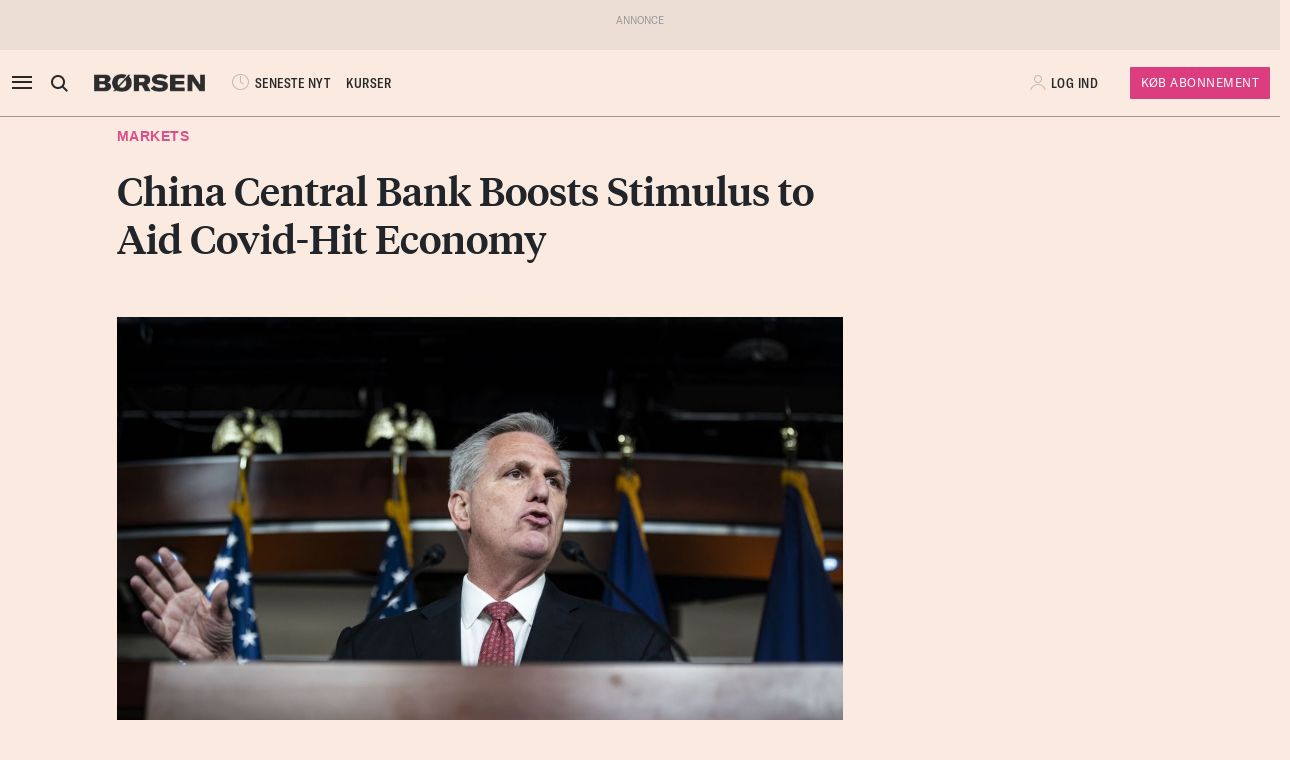

--- FILE ---
content_type: text/html; charset=UTF-8
request_url: https://borsen.dk/nyheder/prointernational/markets/article3189577.ece?b_source=german-factory-orders-drop-as-economy-teeters-on-brink-of-slump&b_medium=row_6&b_campaign=news_4
body_size: 16523
content:
<!DOCTYPE html>
<html lang="da" dir="ltr">

<head>
    <meta charset="utf-8">
    <meta name="viewport" content="width=device-width, initial-scale=1, shrink-to-fit=no">
    <meta http-equiv="Content-Type" content="text/html; charset=utf-8" />
    <meta http-equiv="X-UA-Compatible" content="IE=edge,chrome=1">
    <meta name="google-site-verification" content="ikQdkKRpk0VARpNP3Iih1IfuL513DJTiMUJbNIVb4TQ" />

    
    <meta property="fb:app_id" content="139026499462551" />
    <meta property="fb:pages" content="201640113193991" />
    <meta property="fb:pages" content="113868294219" />
    <meta property="fb:pages" content="198452653948" />

    
    <link rel="sitemap" href="https://borsen.dk/sitemap" type="application/xml" />

    <script>
        window.in_app = false;
    </script>
        <link rel="canonical" href="https://borsen.dk/nyheder/prointernational/markets/article3189577.ece" />
    <meta name="description" itemprop="description" content="Pedestrians cross a road next to cyclists and other vehicles in the central business district in Beijing, China, on Friday, June 1, 2018. The People&#039;s Bank of China announced on Friday that it would a" />
    <meta property="og:description" content="Pedestrians cross a road next to cyclists and other vehicles in the central business district in Beijing, China, on Friday, June 1, 2018. The People&#039;s Bank of China announced on Friday that it would a" />
    <meta name="twitter:description" content="Pedestrians cross a road next to cyclists and other vehicles in the central business district in Beijing, China, on Friday, June 1, 2018. The People&#039;s Bank of China announced on Friday that it would a" />
    <meta property="og:type" content="article" />
    <meta property="article:published_time" content="2022-11-25 12:14:40" />
    <meta property="article:modified_time" itemprop="dateModified" content="2022-11-25 12:14:40" />
    <meta name="premium" content="">
            <meta property="og:title" content="China Central Bank Boosts Stimulus to Aid Covid-Hit Economy" />
        <meta name="twitter:title" content="China Central Bank Boosts Stimulus to Aid Covid-Hit Economy">
        <meta property="article:section" content="Markets" />
        <meta itemprop="name" content="China Central Bank Boosts Stimulus to Aid Covid-Hit Economy">
    <meta name="author"
        content="Bloomberg News" />
    <meta property="og:site_name" content="borsen.dk" />
    <meta property="og:url" content="https://borsen.dk/nyheder/prointernational/markets/article3189577.ece" />
    <meta name="twitter:site" content="https://borsen.dk">
    <meta name="twitter:card" content="summary_large_image">
            <meta property="og:image" content="https://media.borsen.dk/brapi/size/615/landscape/1240x-1.jpg" />
        <meta property="og:image:width" content="615" />
        <meta property="og:image:height" content="345" />
    
    <link href="https://norkon.borsen.dk/scripts/article/article-1.css" rel="stylesheet" />
    <script src="https://norkon.borsen.dk/scripts/article/article-1.js"></script>

    <meta name="csrf-token" content="MXosUnXjJsLvyjo5d9Ust9rTzbbg5kBmytmxuFhd">
    <meta name="instrumentation-key" content="">
    <title>China Central Bank Boosts Stimulus to Aid Covid-Hit Economy</title>
    <link rel="stylesheet" href="/css/app.css?id=a724aef9611cd385a0dda1bed5717ea5">

            <script>
    var borsen = borsen || {};
    borsen.datalayer = Object.assign(
        {"random":"DfaCVz","trace_id":"Root=1-6954f8b9-5c4590143d7e922961c458dd","consents":[],"user":{"id":null,"entitlements":["NOID"],"newsletters":[],"activity_source":[],"audiences":[],"login_session":""},"device":{"in_app":false,"platform":null,"version":null},"app":{"in_app":false,"platform":null,"version":null},"ip_info":{"ip":"3.150.116.75","name":null,"signup_link":null}},
        {"article":{"id":3189577,"published":"2022-11-25T12:14:40+01:00","title":"China Central Bank Boosts Stimulus to Aid Covid-Hit Economy","section":"Markets","sections":["Markets","Pro International"],"authors":["Bloomberg News"],"breaking":false,"sponsored":[],"paywall":true,"tags":{"branche":null,"emne":null,"generel":null,"individer":null,"pleasure":null,"virksomheder":null,"wire":null},"subjects":null},"generated_at":"2025-12-31T11:19:37+01:00"},
    );

    let width = Math.max(document.documentElement.clientWidth || 0, window.innerWidth || 0)
    borsen.datalayer.device.screen = width >= 1024
    ? 'large'
    : width >= 728
        ? 'medium'
        : 'small';

    window.borsen = {
        ...window.borsen,
        events: {
            ...window.borsen?.events,
            datalayerReady: true
        }
    };

    window.dispatchEvent(new CustomEvent('borsenDatalayerReady'));

    (function(document, tag) {
        const cacheTime = 5 * 60 * 1000;
        const version   = Math.ceil(Date.now() / cacheTime) * cacheTime;

        const script  = document.createElement(tag);
        script.async  = true;
        script.src    = `https://cdn.borsen.cloud/sites/borsendk/scripts/borsen-stats-v2.js?version=${version}`;
        script.onload = function() {
            _BorsenStats('init', borsen.datalayer);
        };

        const firstScript = document.getElementsByTagName(tag)[0];
        firstScript.parentNode.insertBefore(script, firstScript);
    })(document, 'script');
</script>
    
    
</head>

<body class="default  ">

    <div id="app">

        
                    <partner-message type="topbanner"></partner-message>
        
        
        
                                    <b-navbar role="navigation" id="sdk-header" v-cloak="v-cloak" sticky="sticky" toggleable="lg" v-sdk-handle-intersection="{target: 'body', class: 'intersected'}" type="sdk" variant="paper">
    <div v-cloak class="container">

        
        <b-nav align="start" class="sdk-navbar-left align-items-left sdk-sizing-md:w-25 pl-0 pl-md-2 pl-lg-0">
            
            <b-button v-b-toggle.sdk-sidenav id="sdk-sidenav-toggler" aria-label="åben eller luk navigation">
                <i class="icon icon-menu sdk-sidebar-toggler" aria-hidden="true"></i>
            </b-button>
                            <b-nav-item
        id="koeb-mobil"
        class="d-flex d-md-none"
        href="https://borsen.dk/produkter/?cx_src=d-menu&b_source=borsen&b_medium=mobile_header&b_campaign=bliv_kunde"
        link-classes="btn sdk-bg-magenta sdk-color-white"
        >
        KØB
      </b-nav-item>
                        
            <b-collapse is-nav>
                                                            <b-nav-text>
                            <sdk-header-search></sdk-header-search>
                        </b-nav-text>
                                                                        <b-nav-item class="header-logo header-desktop-logo" href="/">
                        <img src="https://cdn.borsen.cloud/sites/borsendk/images/borsen_logo.png" alt="Børsen" >
                    </b-nav-item>
                            </b-collapse>
            
            <b-collapse is-nav class="sdk-header-menu">
                <b-navbar-nav class="d-flex align-items-center">
                                            <b-nav-item class="sdk-font-gta sdk-font-condensed sdk-ln-24px" href="/nyheder"
  link-classes="d-flex align-items-center">
    <i class="icon icon-latest-news" aria-hidden="true"></i>
    SENESTE NYT
</b-nav-item>
  <b-nav-item class="sdk-font-gta sdk-font-condensed sdk-ln-24px" href="/kurser"
  link-classes="d-flex align-items-center">
    KURSER
</b-nav-item>
                                    </b-navbar-nav>
            </b-collapse>

        </b-nav>

        
                    <b-navbar-nav align="middle" class="d-flex align-items-center">
                <b-nav-item class="header-logo header-mobile-logo" href="/">
                    <img src="https://cdn.borsen.cloud/sites/borsendk/images/borsen_logo.png" alt="Børsen" >
                </b-nav-item>
            </b-navbar-nav>
        
        
        <b-nav align="end" class="align-items-center sdk-sizing-md:w-25">

                            <b-nav-item class="sdk-font-gta sdk-font-condensed sdk-ln-24px d-md-none sdk-opacity-75" href="/kurser"
  link-classes="d-flex align-items-center">
    <i class="icon icon-kurs" aria-hidden="true"></i>
</b-nav-item>
 
    
    <b-nav id="account-settings-list" class="align-items-center">
      <b-nav-item class="account-login d-flex align-items-center" v-b-modal.sdk-login-modal>
      <i class="icon icon-my-account sdk-opacity-25" aria-hidden="true"></i><span
      class="d-none d-lg-inline-block sdk-font-gta text-uppercase sdk-ln-24px">Log ind</span>
    </b-nav-item>
                <b-nav-item
            href="https://borsen.dk/produkter/?cx_src=d-menu&b_source=borsen&b_medium=account-settings-list&b_campaign=bliv_kunde"
            link-classes="btn btn-sm sdk-bg-magenta sdk-bg-hover-magenta-light sdk-color-white d-none d-lg-block sdk-font-gta subscribe-btn"
        >
            Køb Abonnement
        </b-nav-item>
      </b-nav>
                    </b-nav>

    </div>
</b-navbar>
                <b-sidebar v-on:hidden="sdk.sidebarClose && this.clearTimeout(sdk.sidebarClose)" v-cloak id="sdk-sidenav" no-header sidebar-class="sdk-sidenav" width="450px">
  <template #default="{ hide, visible }">
    <div
      :hide="hide"
      :visible="visible"
            v-on:mouseenter="sdk.sidebarClose && this.clearTimeout(sdk.sidebarClose)"
      v-on:mouseleave="sdk.sidebarClose = this.setTimeout(() => hide(), 3000)"
          >
    <div class="px-3 pb-2">
      <span aria-hidden="true"><i v-b-toggle.sdk-sidenav class="close icon icon-close" aria-hidden="true"></i></span>
    </div>
    <b-nav vertical class="menu-items" >
      <b-nav-item class="menu-item link" href="/nyheder?b_source=borsendknyhederprointernationalmarketsarticle3189577ece&amp;b_medium=sidebar_row_1&amp;b_campaign=item_1" badges="" type="link"
     v-sdk-active-on.child="'pathname'" >
            <i class="icon icon-latest-news" href="/nyheder?b_source=borsendknyhederprointernationalmarketsarticle3189577ece&amp;b_medium=sidebar_row_1&amp;b_campaign=item_1" badges="" type="link" aria-hidden="true"></i>
            Seneste nyt
    </b-nav-item>
                  <b-nav-item class="menu-item link" href="https://borsen.dk/investor" badges="" type="link"
     v-sdk-active-on.child="'pathname'" >
            <i class="icon icon-kurs" href="https://borsen.dk/investor" badges="" type="link" aria-hidden="true"></i>
            Kurser
            <span class="alternate-label">Børsen investor</span>
    </b-nav-item>
                  <b-nav-item class="menu-item link" href="/soeg" badges="" type="link"
     v-sdk-active-on.child="'pathname'" >
            <i class="icon icon-search" href="/soeg" badges="" type="link" aria-hidden="true"></i>
            Søg
    </b-nav-item>
                  <b-nav-item class="menu-item link" href="/top1000?b_source=borsendknyhederprointernationalmarketsarticle3189577ece&amp;b_medium=sidebar_row_4&amp;b_campaign=item_1" badges="" type="link"
     v-sdk-active-on.child="'pathname'" >
            Top 1000
    </b-nav-item>
                  <b-nav-text type="empty_placeholder" class="menu-item empty_placeholder" active-on="pathname" href="" badges="" type="empty_placeholder" ></b-nav-text>

                  <b-nav-text type="empty_placeholder" class="menu-item empty_placeholder" active-on="pathname" href="" badges="" type="empty_placeholder" ></b-nav-text>

                  <b-nav-text class="folder" v-b-toggle:ebcddd5a-0655-41a6-834c-a0d740bb45d2>
        <div class="menu-item">
                        <a>Opinion</a>
            <div class="toggle-wrap">
                <i class="icon icon-backward-large" aria-hidden="true"></i>
            </div>
        </div>

        <b-collapse id="ebcddd5a-0655-41a6-834c-a0d740bb45d2" class="submenu"
                    v-sdk-handle-active.child.vueEvent='{"bv::toggle::collapse": "ebcddd5a-0655-41a6-834c-a0d740bb45d2"}' >
            <b-nav vertical>
                <b-nav-item class="menu-item link" href="/nyheder/opinion?b_source=borsendknyhederprointernationalmarketsarticle3189577ece&amp;b_medium=sidebar_row_5&amp;b_campaign=item_1" badges="" type="link"
     v-sdk-active-on.child="'pathname'" >
            Forside
    </b-nav-item>
                                        <b-nav-item class="menu-item link" href="/debat?b_source=borsendknyhederprointernationalmarketsarticle3189577ece&amp;b_medium=sidebar_row_5&amp;b_campaign=item_2" badges="" type="link"
     v-sdk-active-on.child="'pathname'" >
            Debat
    </b-nav-item>
                                        <b-nav-item class="menu-item link" href="/kommentar?b_source=borsendknyhederprointernationalmarketsarticle3189577ece&amp;b_medium=sidebar_row_5&amp;b_campaign=item_3" badges="" type="link"
     v-sdk-active-on.child="'pathname'" >
            Kommentar
    </b-nav-item>
                                        <b-nav-item class="menu-item link" href="/kronik?b_source=borsendknyhederprointernationalmarketsarticle3189577ece&amp;b_medium=sidebar_row_5&amp;b_campaign=item_4" badges="" type="link"
     v-sdk-active-on.child="'pathname'" >
            Kronik
    </b-nav-item>
                                        <b-nav-item class="menu-item link" href="/nyheder/opinion/okonomisk-kommentar?b_source=borsendknyhederprointernationalmarketsarticle3189577ece&amp;b_medium=sidebar_row_5&amp;b_campaign=item_5" badges="" type="link"
     v-sdk-active-on.child="'pathname'" >
            Økonomisk kommentar
    </b-nav-item>
            </b-nav>
        </b-collapse>
    </b-nav-text>
          <b-nav-text class="folder" v-b-toggle:dc658e9d-820a-46a5-a980-241f2eb9a289>
        <div class="menu-item">
                        <a>Pleasure</a>
            <div class="toggle-wrap">
                <i class="icon icon-backward-large" aria-hidden="true"></i>
            </div>
        </div>

        <b-collapse id="dc658e9d-820a-46a5-a980-241f2eb9a289" class="submenu"
                    v-sdk-handle-active.child.vueEvent='{"bv::toggle::collapse": "dc658e9d-820a-46a5-a980-241f2eb9a289"}' >
            <b-nav vertical>
                <b-nav-item class="menu-item link" href="/nyheder/pleasure?b_source=borsendknyhederprointernationalmarketsarticle3189577ece&amp;b_medium=sidebar_row_6&amp;b_campaign=item_1" badges="" type="link"
     v-sdk-active-on.child="'pathname'" >
            Forside
    </b-nav-item>
                                        <b-nav-item class="menu-item link" href="/nyheder/pleasure/biler?b_source=borsendknyhederprointernationalmarketsarticle3189577ece&amp;b_medium=sidebar_row_6&amp;b_campaign=item_2" badges="" type="link"
     v-sdk-active-on.child="'pathname'" >
            Biler
    </b-nav-item>
                                        <b-nav-item class="menu-item link" href="/nyheder/pleasure/bolig?b_source=borsendknyhederprointernationalmarketsarticle3189577ece&amp;b_medium=sidebar_row_6&amp;b_campaign=item_3" badges="" type="link"
     v-sdk-active-on.child="'pathname'" >
            Bolig
    </b-nav-item>
                                        <b-nav-item class="menu-item link" href="/nyheder/pleasure/film?b_source=borsendknyhederprointernationalmarketsarticle3189577ece&amp;b_medium=sidebar_row_6&amp;b_campaign=item_4" badges="" type="link"
     v-sdk-active-on.child="'pathname'" >
            Film &amp; TV
    </b-nav-item>
                                        <b-nav-item class="menu-item link" href="/nyheder/pleasure/gastronomi?b_source=borsendknyhederprointernationalmarketsarticle3189577ece&amp;b_medium=sidebar_row_6&amp;b_campaign=item_5" badges="" type="link"
     v-sdk-active-on.child="'pathname'" >
            Gastronomi
    </b-nav-item>
                                        <b-nav-item class="menu-item link" href="/nyheder/pleasure/portraet?b_source=borsendknyhederprointernationalmarketsarticle3189577ece&amp;b_medium=sidebar_row_6&amp;b_campaign=item_6" badges="" type="link"
     v-sdk-active-on.child="'pathname'" >
            Portræt
    </b-nav-item>
                                        <b-nav-item class="menu-item link" href="/nyheder/pleasure/rejser?b_source=borsendknyhederprointernationalmarketsarticle3189577ece&amp;b_medium=sidebar_row_6&amp;b_campaign=item_7" badges="" type="link"
     v-sdk-active-on.child="'pathname'" >
            Rejser
    </b-nav-item>
            </b-nav>
        </b-collapse>
    </b-nav-text>
          <b-nav-text class="folder" v-b-toggle:5d445529-e546-48d1-9505-9b5e45dfe920>
        <div class="menu-item">
                        <a>Nyheder</a>
            <div class="toggle-wrap">
                <i class="icon icon-backward-large" aria-hidden="true"></i>
            </div>
        </div>

        <b-collapse id="5d445529-e546-48d1-9505-9b5e45dfe920" class="submenu"
             visible
      >
            <b-nav vertical>
                <b-nav-item class="menu-item link" badges="" type="link"
     v-sdk-active-on.child="'pathname'" >
            AI
    </b-nav-item>
                                        <b-nav-item class="menu-item link" href="/aktiebriefing?b_source=borsendknyhederprointernationalmarketsarticle3189577ece&amp;b_medium=sidebar_row_7&amp;b_campaign=item_2" badges="" type="link"
     v-sdk-active-on.child="'pathname'" >
            Aktiebriefing
    </b-nav-item>
                                        <b-nav-item class="menu-item link" href="/nyheder/baeredygtig?b_source=borsendknyhederprointernationalmarketsarticle3189577ece&amp;b_medium=sidebar_row_7&amp;b_campaign=item_3" badges="" type="link"
     v-sdk-active-on.child="'pathname'" >
            Bæredygtig
    </b-nav-item>
                                        <b-nav-item class="menu-item link" badges="" type="link"
     v-sdk-active-on.child="'pathname'" >
            Ejendomme
    </b-nav-item>
                                        <b-nav-item class="menu-item link" badges="" type="link"
     v-sdk-active-on.child="'pathname'" >
            Finans
    </b-nav-item>
                                        <b-nav-item class="menu-item link" href="/nyheder/gazelle?b_source=borsendknyhederprointernationalmarketsarticle3189577ece&amp;b_medium=sidebar_row_7&amp;b_campaign=item_6" badges="" type="link"
     v-sdk-active-on.child="'pathname'" >
            Gazelle
    </b-nav-item>
                                        <b-nav-item class="menu-item link" href="/nyheder/investor?b_source=borsendknyhederprointernationalmarketsarticle3189577ece&amp;b_medium=sidebar_row_7&amp;b_campaign=item_7" badges="" type="link"
     v-sdk-active-on.child="'pathname'" >
            Investor
    </b-nav-item>
                                        <b-nav-item class="menu-item link" href="/nyheder/ledelse?b_source=borsendknyhederprointernationalmarketsarticle3189577ece&amp;b_medium=sidebar_row_7&amp;b_campaign=item_8" badges="" type="link"
     v-sdk-active-on.child="'pathname'" >
            Ledelse
    </b-nav-item>
                                        <b-nav-item class="menu-item link" href="/nyheder/perspektiv?b_source=borsendknyhederprointernationalmarketsarticle3189577ece&amp;b_medium=sidebar_row_7&amp;b_campaign=item_9" badges="" type="link"
     v-sdk-active-on.child="'pathname'" >
            Perspektiv
    </b-nav-item>
                                        <b-nav-item class="menu-item link" href="/nyheder/politik?b_source=borsendknyhederprointernationalmarketsarticle3189577ece&amp;b_medium=sidebar_row_7&amp;b_campaign=item_10" badges="" type="link"
     v-sdk-active-on.child="'pathname'" >
            Politik
    </b-nav-item>
                                        <b-nav-item class="menu-item link" href="/nyheder/quiz?b_source=borsendknyhederprointernationalmarketsarticle3189577ece&amp;b_medium=sidebar_row_7&amp;b_campaign=item_11" badges="" type="link"
     v-sdk-active-on.child="'pathname'" >
            Quiz
    </b-nav-item>
                                        <b-nav-item class="menu-item link" href="https://borsen.dk/nyheder/samfund" badges="" type="link"
     v-sdk-active-on.child="'pathname'" >
            Samfund
    </b-nav-item>
                                        <b-nav-item class="menu-item link" badges="" type="link"
     v-sdk-active-on.child="'pathname'" >
            Virksomheder
    </b-nav-item>
                                        <b-nav-item class="menu-item link" badges="" type="link"
     v-sdk-active-on.child="'pathname'" >
            Økonomi
    </b-nav-item>
            </b-nav>
        </b-collapse>
    </b-nav-text>
          <b-nav-text type="empty_placeholder" class="menu-item empty_placeholder" active-on="pathname" href="" badges="" type="empty_placeholder" ></b-nav-text>

                  <b-nav-item class="menu-item link" href="https://borsen.dk/e-avisen" target="target" badges="" type="link"
     v-sdk-active-on.child="'pathname'" >
            <i class="icon icon-e-paper" href="https://borsen.dk/e-avisen" target="target" badges="" type="link" aria-hidden="true"></i>
            E-avisen
    </b-nav-item>
                  <b-nav-item class="menu-item link" href="/service/nyhedsbreve?b_source=borsendknyhederprointernationalmarketsarticle3189577ece&amp;b_medium=sidebar_row_9&amp;b_campaign=item_1" badges="" type="link"
     v-sdk-active-on.child="'pathname'" >
            <i class="icon icon-email" href="/service/nyhedsbreve?b_source=borsendknyhederprointernationalmarketsarticle3189577ece&amp;b_medium=sidebar_row_9&amp;b_campaign=item_1" badges="" type="link" aria-hidden="true"></i>
            Nyhedsbreve
    </b-nav-item>
                  <b-nav-item class="menu-item link" href="/service/podcasts?b_source=borsendknyhederprointernationalmarketsarticle3189577ece&amp;b_medium=sidebar_row_10&amp;b_campaign=item_1" badges="" type="link"
     v-sdk-active-on.child="'pathname'" >
            <i class="icon icon-podcast" href="/service/podcasts?b_source=borsendknyhederprointernationalmarketsarticle3189577ece&amp;b_medium=sidebar_row_10&amp;b_campaign=item_1" badges="" type="link" aria-hidden="true"></i>
            Podcasts
    </b-nav-item>
                  <b-nav-item class="menu-item link" href="/mine-gemte-artikler?b_source=borsendknyhederprointernationalmarketsarticle3189577ece&amp;b_medium=sidebar_row_11&amp;b_campaign=item_1" badges="" type="link"
     v-sdk-active-on.child="'pathname'" >
            <i class="icon icon-my-saved-articles" href="/mine-gemte-artikler?b_source=borsendknyhederprointernationalmarketsarticle3189577ece&amp;b_medium=sidebar_row_11&amp;b_campaign=item_1" badges="" type="link" aria-hidden="true"></i>
            Mine gemte artikler
    </b-nav-item>
                  <b-nav-item class="menu-item link" href="/kundeservice?b_source=borsendknyhederprointernationalmarketsarticle3189577ece&amp;b_medium=sidebar_row_12&amp;b_campaign=item_1" badges="" type="link"
     v-sdk-active-on.child="'pathname'" >
            <i class="icon icon-my-account" href="/kundeservice?b_source=borsendknyhederprointernationalmarketsarticle3189577ece&amp;b_medium=sidebar_row_12&amp;b_campaign=item_1" badges="" type="link" aria-hidden="true"></i>
            Kundeservice
    </b-nav-item>
                  <b-nav-text
  type="headline"
  class="menu-item headline sdk-color-ink has-sub" active-on="pathname" href="" badges="" type="headline"
>
  <div class="group-title">
    BØRSEN PRO
  </div>
</b-nav-text>

                    <b-nav-text
  type="text"
  class="menu-item text no-border is-sub"
>
  <div class="group-text">
    <p>Pro indhold med dybdegående analyser og nyhedsbreve indenfor finans og iværksætteri. <a href="http://borsen.dk/produkter/">Klik her og få adgang</a></p>
  </div>
</b-nav-text>
                  <b-nav-text class="folder" v-b-toggle:5c0f738c-ce00-47c4-8cea-d5acd2953c96>
        <div class="menu-item">
            <span
        class="section-badge gta-condensed-medium"
        style="background-color: #000; color: #fff;"
    >Pro</span>
            <a>Finans</a>
            <div class="toggle-wrap">
                <i class="icon icon-backward-large" aria-hidden="true"></i>
            </div>
        </div>

        <b-collapse id="5c0f738c-ce00-47c4-8cea-d5acd2953c96" class="submenu"
                    v-sdk-handle-active.child.vueEvent='{"bv::toggle::collapse": "5c0f738c-ce00-47c4-8cea-d5acd2953c96"}' >
            <b-nav vertical>
                <b-nav-item class="menu-item link" href="/nyheder/profinans?b_source=borsendknyhederprointernationalmarketsarticle3189577ece&amp;b_medium=sidebar_row_14&amp;b_campaign=item_1" badges="" type="link"
     v-sdk-active-on.child="'pathname'" >
            Forside
    </b-nav-item>
                                        <b-nav-item class="menu-item link" href="/nyheder/profinans/seneste-profinans?b_source=borsendknyhederprointernationalmarketsarticle3189577ece&amp;b_medium=sidebar_row_14&amp;b_campaign=item_2" badges="" type="link"
     v-sdk-active-on.child="'pathname'" >
            Seneste
    </b-nav-item>
                                        <b-nav-item class="menu-item link" href="https://borsen.dk/nyheder/profinans/analyse" badges="" type="link"
     v-sdk-active-on.child="'pathname'" >
            Analyser
    </b-nav-item>
                                        <b-nav-item class="menu-item link" href="/service/nyhedsbreve?b_source=borsendknyhederprointernationalmarketsarticle3189577ece&amp;b_medium=sidebar_row_14&amp;b_campaign=item_4" badges="" type="link"
     v-sdk-active-on.child="'pathname'" >
            Nyhedsbreve
    </b-nav-item>
            </b-nav>
        </b-collapse>
    </b-nav-text>
          <b-nav-item class="menu-item link" href="/nyheder/profinancialtimes?b_source=borsendknyhederprointernationalmarketsarticle3189577ece&amp;b_medium=sidebar_row_15&amp;b_campaign=item_1" badges="pro" type="link"
     v-sdk-active-on.child="'pathname'" >
        <span
        class="section-badge gta-condensed-medium"
        style="background-color: #000; color: #fff;"
    >Pro</span>
    Financial Times
    </b-nav-item>
                  <b-nav-item class="menu-item link" href="/nyheder/proeconomist?b_source=borsendknyhederprointernationalmarketsarticle3189577ece&amp;b_medium=sidebar_row_16&amp;b_campaign=item_1" badges="pro" type="link"
     v-sdk-active-on.child="'pathname'" >
        <span
        class="section-badge gta-condensed-medium"
        style="background-color: #000; color: #fff;"
    >Pro</span>
    The Economist
    </b-nav-item>
                  <b-nav-item class="menu-item link" href="/nyheder/prookonomiskbriefing?b_source=borsendknyhederprointernationalmarketsarticle3189577ece&amp;b_medium=sidebar_row_17&amp;b_campaign=item_1" badges="pro" type="link"
     v-sdk-active-on.child="'pathname'" >
        <span
        class="section-badge gta-condensed-medium"
        style="background-color: #000; color: #fff;"
    >Pro</span>
    Økonomisk Briefing
    </b-nav-item>
                  <b-nav-text
  type="headline"
  class="menu-item headline sdk-color-grey" active-on="pathname" href="" badges="" type="headline"
>
  <div class="group-title">
    Andre produkter og services
  </div>
</b-nav-text>

                  <b-nav-item class="menu-item link" href="https://borsen.dk/gazelle" badges="" type="link"
     v-sdk-active-on.child="'pathname'" >
            Børsen Gazelle
    </b-nav-item>
                  <b-nav-item class="menu-item link" href="https://borsen.dk/uddannelse" badges="" type="link"
     v-sdk-active-on.child="'pathname'" >
            Børsen Uddannelse
    </b-nav-item>
                  <b-nav-item class="menu-item link" href="/job?b_source=borsendknyhederprointernationalmarketsarticle3189577ece&amp;b_medium=sidebar_row_21&amp;b_campaign=item_1" badges="" type="link"
     v-sdk-active-on.child="'pathname'" >
            Børsen Job
    </b-nav-item>
    </b-nav>
  </div>
  </template>
</b-sidebar>

                    
        <main id="main">
            
            <div class="article-section article-section-markets overflow-x-clip">
                    <div
                class="container ">
                <div class="row row_0 ">
            <div class="ColumnElement col-12 col-lg-7 offset-lg-1">
    
      

    
      <div class="article-title" id="article-anchor-3189577">
            <span class="section section-markets">
    <div class="section-outer-container">
        
        <span class=" section-container">
                            <a class="section-link" href="/nyheder/markets?b_source=china-central-bank-boosts-stimulus-to-aid-covid-hit-economy&amp;b_medium=row_0&amp;b_campaign=news_1">
                                        Markets
                </a>
                    </span>
            <div class="section-bookmark">
                
            </div>
    </div>
</span>
    
    
    <h1 class="tiempos-headline" v-cloak v-hypher>China Central Bank Boosts Stimulus to Aid Covid-Hit Economy</h1>
</div>


    
      <p><strong class="subheading"></strong></p>


    
      <div class="article-image-element">
    <div class="image-wrap ">
        <figure v-bind:isOffset="true" v-lazy-load class="image">
            <img data-src="https://media.borsen.dk/brapi/size/615/landscape/1240x-1.jpg" src="/img/dummy.png"
                 alt="Pedestrians cross a road next to cyclists and other vehicles in the central business district in Beijing, China, on Friday, June 1, 2018. The People&#039;s Bank of China announced on Friday that it would add debt instruments tied to small-business and the green economy. Photographer: Giulia Marchi/Bloomberg"/>
            <figcaption class="gta">
                Pedestrians cross a road next to cyclists and other vehicles in the central business district in Beijing, China, on Friday, June 1, 2018. The People&#039;s Bank of China announced on Friday that it would add debt instruments tied to small-business and the green economy. Photographer: Giulia Marchi/Bloomberg
                            </figcaption>
        </figure>
    </div>
</div>


    
      <div class="article-info-element">
    <div class="row">
                    <div class="col-12">
                <div class="altbyline bordered-top bordered-bot">
                    <span class="author"><div>Bloomberg News</div></span>
                </div>
            </div>
        
                <div class="col-12">
            <div class="bordered-bot d-flex align-items-center">
                <span>
                    <span class="published ">25. nov. 2022 KL. 12.14</span>
                </span>

                <span class="d-flex ml-auto">
                    <share-button class="p-2 p-md-0 mr-10-px mr-md-20-px"></share-button>

                    <span class="d-none d-md-block gta-condensed-light uppercase pointer">
                        Gem til senere
                    </span>
                    <user-save-article size="large" id="3189577" />
                </span>
            </div>

        </div>
    </div>
</div>


      </div>

    </div>

            </div>
                    <div
                class="container-fluid p-0 ">
                <div class="row row_1 ">
            <div class="ColumnElement d-none d-lg-block w-100">
    
      <partner-message
            class="overflow-hidden "

                            
            
            type="leader"

            index="1"
    ></partner-message>


      </div>

    </div>

            </div>
                    <div
                class="container ">
                <div class="row row_2 ">
            <div class="ColumnElement col-12 offset-lg-1 col-lg-6">
    
      

    
      <div class=" article-content ">
  
        
            <div><figure><figure v-lazy-load isOffset="true" class="image center">
        <img src="/img/dummy.png" data-src="https://media.borsen.dk/brapi/size/615/landscape/1240x-1.jpg" alt="1240x-1.jpg" />
        <figcaption class="gta">
                            Pedestrians cross a road next to cyclists and other vehicles in the central business district in Beijing, China, on Friday, June 1, 2018. The People&#039;s Bank of China announced on Friday that it would add debt instruments tied to small-business and the green economy. Photographer: Giulia Marchi/Bloomberg
                                </figcaption>
    </figure>
<figcaption>Pedestrians cross a road next to cyclists and other vehicles in the central business district in Beijing, China, on Friday, June 1, 2018. The People's Bank of China announced on Friday that it would add debt instruments tied to small-business and the green economy. Photographer: Giulia Marchi/Bloomberg</figcaption><br/><p><span class="news-dateline">(Bloomberg) --</span>China's central bank cut the amount of cash lenders must hold in reserve for the second time this year, ramping up support for an economy racked by surging Covid cases and a continued property downturn.</p><p>The People's Bank of China reduced the reserve requirement ratio for most banks by 25 basis points, it said in a statement Friday. The adjustment takes effect on Dec. 5 and will inject 500 billion yuan ($70 billion) of liquidity into the economy.</p><figure><figcaption></figcaption></figure><p>The cut is aimed at "keeping liquidity reasonably ample" and "increasing the support for the real economy," as well as helping banks support industries damaged by the Covid pandemic, the PBOC said in a separate statement.</p><p>The RRR reduction -- the first since April -- was foreshadowed earlier this week by the State Council, China's cabinet, which called for more efforts to solidify the economic recovery. The central bank has also cut its key interest rates twice this year, with the most recent move in August.</p><p>The PBOC's move comes after significant government actions recently to help the economy, including a rescue package for the property sector and an adjustment of some Covid curbs to reduce the damage to the economy.</p><p>However, the growth outlook remains challenging. A recovery in the housing market will likely be slow, while Covid cases have surged to a record high, spurring major cities like Beijing to restrict residents' movements.</p><figure><figure v-lazy-load isOffset="true" class="image center">
        <img src="/img/dummy.png" data-src="https://media.borsen.dk/brapi/size/615/landscape/1240x-1.jpg" alt="1240x-1.jpg" />
        <figcaption class="gta">
                            WATCH: China&#039;s central bank reduced the reserve requirement ratio for most banks by 25 basis points. Tom Mackenzie reports.Source: Bloomberg
                                </figcaption>
    </figure>
<figcaption>WATCH: China's central bank reduced the reserve requirement ratio for most banks by 25 basis points. Tom Mackenzie reports.Source: Bloomberg</figcaption></figure><p>Economists say China will likely face a slow and painful process of attempting to reopen the country, with Nomura Holdings Inc. this week cutting its 2023 economic growth forecast to 4%.</p><p class="news-subheading">What Bloomberg Economics Says ...</p><p>"With Covid flareups proliferating -- prompting renewed restrictions on activity -- and global growth slowing, it won't be easy going for the economy. Given that outlook, we expect the PBOC to maintain a stance of gradual easing into 2023."</p><p>"Looking ahead to next year, we expect the PBOC to trim the RRR by another 50 bps. It may also cut its one-year medium-term lending facility rate, a key policy interest rate, by 20 bps. We think it would do that in two moves, with the first 10-bp cut in 1Q23."</p><p>-- David Qu, economist</p><p>Click here to read the full report.</p><p>The policy easing is in sharp contrast to the US Federal Reserve and other major central banks, which have hiked interest rates this year to combat soaring inflation. Fed officials recently signaled they can slow down their aggressive interest rate hikes going forward, giving the yuan some respite after its sharp depreciation.</p><p>The RRR is a way to free up cheap long-term liquidity for banks, allowing them to extend more loans to businesses and consumers. It will save 5.6 billion yuan in funding costs each year for financial institutions eligible to benefit from the cut, according to PBOC.</p><p>The move will "moderately lower the funding costs for commercial lenders and encourage credit extension, so as to bring down the borrowing costs by companies and consumers," said Bruce Pang, chief economist and head of research for Greater China at Jones Lang LaSalle Inc.</p><p>The additional liquidity for banks will help reduce their liability costs, which may push them to drop the five-year loan prime rate, a reference for mortgage rates, according to Ming Ming, chief economist at Citic Securities Co.</p><p>While economists had been expecting more stimulus from the PBOC, the timing was a surprise after recent cautious statements from the central bank warning of possible inflation risks. In Friday's statement, the PBOC re-introduced a phrase to use "quantitative and structural" functions of monetary policy tools, which it had dropped in a report published earlier this month.</p><p>--With assistance from .</p><p class="news-updates">(Updates with comments from economists.)</p><p>(C)2022 Bloomberg L.P.</p></figure></div>
 
            </div>


    
      <div class="RichTextElement">
            <br />
    </div>


    
      

    
      <div class="article-footer">

    
    <div class="share pt-3 pb-4 d-flex align-items-center justify-content-between">
        <share-button></share-button>
        <span>
            <span class="sdk-font-gta sdk-font-weight-300 sdk-font-condensed util-fsx-15px util-prx-7 uppercase pointer">
                Gem til senere
            </span>
            <user-save-article size="large" id="3189577" />
        </span>
    </div>
</div>


      </div>

            <div class="ColumnElement col-12 col-md-4 d-none d-lg-block">
    
      <partner-message
            class="overflow-hidden "

                            v-sticky
            
            type="square"

            index="1"
    ></partner-message>


      </div>

    </div>

            </div>
                    <div
                class="container ">
                <div class="row row_3 ">
            <div class="ColumnElement col-12">
    
      <div class="RichTextElement">
            <!-- V3_continous_scroll_artikelside (000000000033b075) -->
<div id="adn-000000000033b075" style="display: none"></div>
<script src="https://cdn.adnuntius.com/adn.js" async></script>
<script>
window.adn = window.adn || {}; adn.calls = adn.calls || [];
adn.calls.push(function() {
   adn.request({ useCookies: false, container: 'div', requestParams: { load: 'lazyRequest', proximity: 200 }, network: 'c6e22', adUnits: [
      { auId: '000000000033b075', auW: '1270', auH: '25000' }
   ]});
});
</script>
    </div>


      </div>

    </div>

            </div>
                    <div
                class="container-fluid p-0 ">
                <div class="row row_4 ">
            <div class="ColumnElement col">
    
      <partner-message
            class="overflow-hidden "

                            
            
            type="leader"

            index="2"
    ></partner-message>


      </div>

    </div>

            </div>
                    <div
                class="container ">
                <div class="row row_5 ">
            <div class="ColumnElement col-12">
    
      <div class="section-breaker text-center mb-2">
            <h2>Andre læser også</h2>
    </div>


      </div>

            <div class="ColumnElement col-12">
    
      <kilkaya-teasers
  v-cloak
  stream="https://streams-eu2-cdn.k5a.io/streams/v1/622090025ae537689f5d5142/get/6358d1b40533664f8507ad08"
  :article-slots="4"
  teaser-type="normal"
  teaser-classes="col-12 col-md-6 col-lg-3"
  :utm-row="5"

      :ads="[{&quot;position&quot;:4,&quot;unit_id&quot;:&quot;000000000011e330&quot;}]"
  >
</kilkaya-teasers>


      </div>

    </div>

            </div>
                    <div
                class="container ">
                <div class="row row_6 ">
            <div class="ColumnElement col">
    
      <div class="careerlink-carousel-deck mb-3">
    <borsen-job-carousel :initial='{"show_headline":true,"headline":"B\u00f8rsen Job","top_adunit_id":"00000000001e4441","slider_adunit_id":"00000000001dfd32","slide_dimensions":{"value":"220x260px","label":"220x260px","key":"220x260px"},"per_move":1,"per_page":5.5,"breakpoints":["474=1.6","767=2.3","991=3","1199=4"],"autoplay":true,"autoplay_hover_pause":true,"autoplay_frequency":3000,"type":"careerlink_carousel"}'></borsen-job-carousel>
</div>


      </div>

    </div>

            </div>
                    <div
                class="container ">
                <div class="row row_7 ">
            <div class="ColumnElement col-12">
    
      <div class="cardsElement py-3">
    <div class="cards">
        <hooper-slider v-cloak :settings="{
                wheelControl: false,
                infiniteScroll: true,
                breakpoints: {
                    0: {
                        itemsToShow: 1.15,
                        centerMode: false
                    },
                    375: {
                        itemsToShow: 1.3,
                        centerMode: false
                    },
                    425: {
                        itemsToShow: 1.45,
                        centerMode: false
                    },
                    600: {
                        itemsToShow: 1.5,
                        centerMode: false
                    },
                    768: {
                        itemsToShow: 2.3,
                        centerMode: false
                    },
                    1024: {
                        itemsToShow: 3.1,
                        centerMode: false
                    },
                    1225: {
                        itemsToShow: 4.15,
                        centerMode: false,
                        mouseDrag: false,
                        touchDrag: false
                    }
                }
            }">
                        <hooper-slide>
                <div class="
                            card
                            global
                                                        first                                                     ">
                    <!-- Image Cards -->
    <div class="bg-image h-100 w-100"
            style="background-image: url(https://cdn.borsen.cloud/sites/borsendk/images/cards/card-pro-ft.png);">
        <a href="https://borsen.dk/nyheder/profinancialtimes"></a>
    </div>

<!-- Custom Card -->
<div class="cardsHorizontal">
    </div>

                </div>
            </hooper-slide>
                        <hooper-slide>
                <div class="
                            card
                            global
                                                                                                            ">
                    <!-- Image Cards -->
    <div class="bg-image h-100 w-100"
            style="background-image: url(https://s3-eu-west-1.amazonaws.com/borsen-graphics/2025/cards/podcast-cards-saadan-investerer-jeg-16-04-25.jpg);">
        <a href="https://borsen.dk/service/podcasts/saadan-investerer-jeg"></a>
    </div>

<!-- Custom Card -->
<div class="cardsHorizontal">
    </div>

                </div>
            </hooper-slide>
                        <hooper-slide>
                <div class="
                            card
                            global
                                                                                                            ">
                    <!-- Image Cards -->
    <div class="bg-image h-100 w-100"
            style="background-image: url(https://s3-eu-west-1.amazonaws.com/borsen-graphics/2025/cards/podcast-cards-lunde-28-11-25.jpg);">
        <a href="https://borsen.dk/service/podcasts/topchefernes-strategi"></a>
    </div>

<!-- Custom Card -->
<div class="cardsHorizontal">
    </div>

                </div>
            </hooper-slide>
                        <hooper-slide>
                <div class="
                            card
                            global
                                                                                                            ">
                    <!-- Image Cards -->
    <div class="bg-image h-100 w-100"
            style="background-image: url(https://s3-eu-west-1.amazonaws.com/borsen-graphics/2025/cards/podcast-cards-investor-18-12-25.jpg);">
        <a href="https://borsen.dk/service/podcasts/investorpodcast"></a>
    </div>

<!-- Custom Card -->
<div class="cardsHorizontal">
    </div>

                </div>
            </hooper-slide>
                        <hooper-slide>
                <div class="
                            card
                            epaper
                                                            py-2 px-2 py-md-4 px-md-4
                                                                                    last                         ">
                    <div class="header">
    <div class="headline gta-condensed">
        <p>DAGENS</p>
        <p class="light">E-AVIS</p>
    </div>
    <img src="https://borsen.dk/icon/vignette/E-Paper.svg" class="vignette" alt="E-avis vignette">
</div>
<div class="body">
    <img src="https://mediacdn.prenly.com/api/image/024bf0653edca53c/2074052/cover-image/f9c24ed0c82bb9e934149274d335bbcb" class="d-block mr-auto ml-auto mt-3" alt="Dagens E-avis">
</div>

<a href="/e-avisen?b_source=default-article&amp;b_medium=row_7&amp;b_campaign=epaper_5" track-name="e-paper" custom-track-props='{&quot;trackingPlacement&quot;:&quot;cards&quot;}' v-js-click>
    <div class="footer">
        <span class="gta">LÆS DAGENS E-AVIS</span>
        <i class="icon icon-forward" aria-hidden="true"></i>
    </div>
</a>

                </div>
            </hooper-slide>
                        <hooper-pagination slot="hooper-addons"></hooper-pagination>
        </hooper-slider>
        <script type="application/javascript">
            {
                const script = document.currentScript;
                const maxWidth = script.parentElement.clientWidth;
                script.previousElementSibling.style.setProperty('max-width', `${maxWidth}px`, 'important');
            }
        </script>
    </div>
</div>


      </div>

    </div>

            </div>
                    <div
                class="container-fluid p-0 ">
                <div class="row row_8 ">
            <div class="ColumnElement col">
    
      <partner-message
            class="overflow-hidden "

                            
            
            type="leader"

            index="3"
    ></partner-message>


      </div>

    </div>

            </div>
                    <div
                class="container ">
                <div class="row row_9 ">
            <div class="ColumnElement col-12">
    
      <div class="section-breaker text-center mb-2">
            <a href="/">
            <h2>Forsiden lige nu</h2>
        </a>
    </div>


      </div>

            <div class="ColumnElement col-12 col-lg-9">
    
      <div class="row article-flow ">
                        <script data-rh="true" type="application/ld+json">
    {
        "@context": "http://schema.org",
        "@type": "NewsArticle",
        "description": "Hun blev næstformand som 23-årig - nu vil hun have SF i regering",
        "image": [
                            {
                    "@context": "http://schema.org",
                    "@type": "ImageObject",
                    "url": "https://media.borsen.dk/brapi/size/615//brapi/size/615/landscape/4057220-signe-munk-sf.jpg",
                    "caption": "Hun blev næstformand som 23-årig - nu vil hun have SF i regering"
                }
                    ],
        "mainEntityOfPage": "https://borsen.dk/nyheder/portraet/hun-blev-naestformand-som-23-arig-nu-vil-hun-have-sf-i-regering",
        "url": "https://borsen.dk/nyheder/portraet/hun-blev-naestformand-som-23-arig-nu-vil-hun-have-sf-i-regering",
        "inLanguage": "da-DK",
        "author": [
            
                ],
        "dateModified": "2025-12-31 10:59:48",
        "datePublished": "2025-12-31 10:59:48",
        "headline": "Hun blev næstformand som 23-årig - nu vil hun have SF i regering",
        "publisher": {
    "@context": "https://schema.org",
    "@type": "Organization",
    "url": "https://www.borsen.dk/",
    "name": "Dagbladet Børsen",
    "address": {
        "@type": "PostalAddress",
        "streetAddress": "Møntergade 19",
        "postalCode": "1140",
        "addressLocality": "København K"
    },
    "telephone": "+45 33320102",
    "logo": {
    "@context": "https://schema.org",
    "@type": "ImageObject",
    "url": "https://cdn.borsen.cloud/sites/borsendk/images/borsen_logo.png"
}
,
    "contactPoint": {
        "@type": "ContactPoint",
        "telephone": "+45 72423212",
        "contactType": "customer service"
    }
}
,
        "copyrightHolder": {
    "@context": "https://schema.org",
    "@type": "Organization",
    "url": "https://www.borsen.dk/",
    "name": "Dagbladet Børsen",
    "address": {
        "@type": "PostalAddress",
        "streetAddress": "Møntergade 19",
        "postalCode": "1140",
        "addressLocality": "København K"
    },
    "telephone": "+45 33320102",
    "logo": {
    "@context": "https://schema.org",
    "@type": "ImageObject",
    "url": "https://cdn.borsen.cloud/sites/borsendk/images/borsen_logo.png"
}
,
    "contactPoint": {
        "@type": "ContactPoint",
        "telephone": "+45 72423212",
        "contactType": "customer service"
    }
}
,
        "sourceOrganization": {
    "@context": "https://schema.org",
    "@type": "Organization",
    "url": "https://www.borsen.dk/",
    "name": "Dagbladet Børsen",
    "address": {
        "@type": "PostalAddress",
        "streetAddress": "Møntergade 19",
        "postalCode": "1140",
        "addressLocality": "København K"
    },
    "telephone": "+45 33320102",
    "logo": {
    "@context": "https://schema.org",
    "@type": "ImageObject",
    "url": "https://cdn.borsen.cloud/sites/borsendk/images/borsen_logo.png"
}
,
    "contactPoint": {
        "@type": "ContactPoint",
        "telephone": "+45 72423212",
        "contactType": "customer service"
    }
}
,
        "copyrightYear": "2025",
        "hasPart":
        {
            "@type": "WebPageElement",
            "isAccessibleForFree": "False"
            
        }
    }
</script>

<div class="col-12 mb-3">
    <div class="story-teaser picture">
        <div class="teaser-border d-none"></div>
        <div class="row d-flex h-100" id="art-4057219">
            <div
                class="col-12 order-0 d-flex flex-column
        
        col-md-4 order-md-1 
        ">

                    <span class="section section-portraet">
    <div class="section-outer-container">
        
        <span class=" section-container">
                            <a class="section-link" href="/nyheder/portraet?b_source=china-central-bank-boosts-stimulus-to-aid-covid-hit-economy&amp;b_medium=row_9&amp;b_campaign=news_1">
                                        Portræt
                </a>
                    </span>
            <div class="section-bookmark">
                <user-save-article id="4057219">
                            <div class="read-later">
                    Læs senere
                </div>
                    </user-save-article>
            </div>
    </div>
</span>

                <a class="teaser-title-link  " data-k5a-url="https://borsen.dk/nyhed/4057219"
                    href="/nyheder/portraet/hun-blev-naestformand-som-23-arig-nu-vil-hun-have-sf-i-regering?b_source=china-central-bank-boosts-stimulus-to-aid-covid-hit-economy&amp;b_medium=row_9&amp;b_campaign=news_1"
                    >
                        <div class="teaser-text ">
        <h2 v-text-resizer v-hypher v-cloak class="tiempos-headline">
            Hun blev næstformand som 23-årig - nu vil hun have SF i regering
        </h2>
    </div>

                    </a>

                                </div>
                            <a data-k5a-url="https://borsen.dk/nyhed/4057219"
                    class="col col-md-8 teaser-image-link"
                    href="/nyheder/portraet/hun-blev-naestformand-som-23-arig-nu-vil-hun-have-sf-i-regering?b_source=china-central-bank-boosts-stimulus-to-aid-covid-hit-economy&amp;b_medium=row_9&amp;b_campaign=news_1">
                                <div isOffset="true" v-lazy-load class="image">
            
            <img data-src="https://media.borsen.dk/brapi/size/615/landscape/4057220-signe-munk-sf.jpg" src="/img/dummy.png"
                alt="Hun blev næstformand som 23-årig - nu vil hun have SF i regering">

        </div>
                    </a>
                    </div>
    </div>
</div>

                                <script data-rh="true" type="application/ld+json">
    {
        "@context": "http://schema.org",
        "@type": "NewsArticle",
        "description": "Her er årets værste C25-aktier: Venter comeback nu?",
        "image": [
                            {
                    "@context": "http://schema.org",
                    "@type": "ImageObject",
                    "url": "https://media.borsen.dk/brapi/size/615//brapi/size/615/landscape/4059314-flere.jpg",
                    "caption": "Her er årets værste C25-aktier: Venter comeback nu?"
                }
                    ],
        "mainEntityOfPage": "https://borsen.dk/nyheder/investor/her-er-arets-vaerste-c25-aktier-venter-comeback-nu",
        "url": "https://borsen.dk/nyheder/investor/her-er-arets-vaerste-c25-aktier-venter-comeback-nu",
        "inLanguage": "da-DK",
        "author": [
            
                ],
        "dateModified": "2025-12-31 08:00:00",
        "datePublished": "2025-12-31 08:00:00",
        "headline": "Her er årets værste C25-aktier: Venter comeback nu?",
        "publisher": {
    "@context": "https://schema.org",
    "@type": "Organization",
    "url": "https://www.borsen.dk/",
    "name": "Dagbladet Børsen",
    "address": {
        "@type": "PostalAddress",
        "streetAddress": "Møntergade 19",
        "postalCode": "1140",
        "addressLocality": "København K"
    },
    "telephone": "+45 33320102",
    "logo": {
    "@context": "https://schema.org",
    "@type": "ImageObject",
    "url": "https://cdn.borsen.cloud/sites/borsendk/images/borsen_logo.png"
}
,
    "contactPoint": {
        "@type": "ContactPoint",
        "telephone": "+45 72423212",
        "contactType": "customer service"
    }
}
,
        "copyrightHolder": {
    "@context": "https://schema.org",
    "@type": "Organization",
    "url": "https://www.borsen.dk/",
    "name": "Dagbladet Børsen",
    "address": {
        "@type": "PostalAddress",
        "streetAddress": "Møntergade 19",
        "postalCode": "1140",
        "addressLocality": "København K"
    },
    "telephone": "+45 33320102",
    "logo": {
    "@context": "https://schema.org",
    "@type": "ImageObject",
    "url": "https://cdn.borsen.cloud/sites/borsendk/images/borsen_logo.png"
}
,
    "contactPoint": {
        "@type": "ContactPoint",
        "telephone": "+45 72423212",
        "contactType": "customer service"
    }
}
,
        "sourceOrganization": {
    "@context": "https://schema.org",
    "@type": "Organization",
    "url": "https://www.borsen.dk/",
    "name": "Dagbladet Børsen",
    "address": {
        "@type": "PostalAddress",
        "streetAddress": "Møntergade 19",
        "postalCode": "1140",
        "addressLocality": "København K"
    },
    "telephone": "+45 33320102",
    "logo": {
    "@context": "https://schema.org",
    "@type": "ImageObject",
    "url": "https://cdn.borsen.cloud/sites/borsendk/images/borsen_logo.png"
}
,
    "contactPoint": {
        "@type": "ContactPoint",
        "telephone": "+45 72423212",
        "contactType": "customer service"
    }
}
,
        "copyrightYear": "2025",
        "hasPart":
        {
            "@type": "WebPageElement",
            "isAccessibleForFree": "False"
            
        }
    }
</script>

<div class="col-12 col-md-6 col-lg-4 mb-4">
    <div class="story-teaser picture">
        <div class="teaser-border d-block d-md-block d-lg-block"></div>
        <div class="row d-flex h-100" id="art-4058130">
            <div
                class="col-12 order-0 d-flex flex-column
        
        
        ">

                    <span class="section section-investor">
    <div class="section-outer-container">
        
        <span class=" section-container">
                            <a class="section-link" href="/nyheder/investor?b_source=china-central-bank-boosts-stimulus-to-aid-covid-hit-economy&amp;b_medium=row_9&amp;b_campaign=news_2">
                                        Investor
                </a>
                    </span>
            <div class="section-bookmark">
                <user-save-article id="4058130">
                    </user-save-article>
            </div>
    </div>
</span>

                <a class="teaser-title-link  " data-k5a-url="https://borsen.dk/nyhed/4058130"
                    href="/nyheder/investor/her-er-arets-vaerste-c25-aktier-venter-comeback-nu?b_source=china-central-bank-boosts-stimulus-to-aid-covid-hit-economy&amp;b_medium=row_9&amp;b_campaign=news_2"
                    >
                        <div class="teaser-text ">
        <h2 v-text-resizer v-hypher v-cloak class="tiempos-headline">
            Her er årets værste C25-aktier: Venter comeback nu?
        </h2>
    </div>

                    </a>

                                </div>
                            <a data-k5a-url="https://borsen.dk/nyhed/4058130"
                    class="col mt-auto teaser-image-link"
                    href="/nyheder/investor/her-er-arets-vaerste-c25-aktier-venter-comeback-nu?b_source=china-central-bank-boosts-stimulus-to-aid-covid-hit-economy&amp;b_medium=row_9&amp;b_campaign=news_2">
                                <div isOffset="true" v-lazy-load class="image">
            
            <img data-src="https://media.borsen.dk/brapi/size/615/landscape/4059314-flere.jpg" src="/img/dummy.png"
                alt="Her er årets værste C25-aktier: Venter comeback nu?">

        </div>
                    </a>
                    </div>
    </div>
</div>

                                <script data-rh="true" type="application/ld+json">
    {
        "@context": "http://schema.org",
        "@type": "NewsArticle",
        "description": "Gabriel-topchef om sag i Mexico: “Det værste, jeg har oplevet i min tid som direktør”",
        "image": [
                            {
                    "@context": "http://schema.org",
                    "@type": "ImageObject",
                    "url": "https://media.borsen.dk/brapi/size/615//brapi/size/615/landscape/4059515-ahp-gabriel.jpg",
                    "caption": "Gabriel-topchef om sag i Mexico: “Det værste, jeg har oplevet i min tid som direktør”"
                }
                    ],
        "mainEntityOfPage": "https://borsen.dk/nyheder/virksomheder/gabriel-topchef-om-sag-i-mexico-det-vaerste-jeg-har-oplevet-i-min-tid-som-direktor",
        "url": "https://borsen.dk/nyheder/virksomheder/gabriel-topchef-om-sag-i-mexico-det-vaerste-jeg-har-oplevet-i-min-tid-som-direktor",
        "inLanguage": "da-DK",
        "author": [
            
                ],
        "dateModified": "2025-12-31 09:38:29",
        "datePublished": "2025-12-31 09:38:29",
        "headline": "Gabriel-topchef om sag i Mexico: “Det værste, jeg har oplevet i min tid som direktør”",
        "publisher": {
    "@context": "https://schema.org",
    "@type": "Organization",
    "url": "https://www.borsen.dk/",
    "name": "Dagbladet Børsen",
    "address": {
        "@type": "PostalAddress",
        "streetAddress": "Møntergade 19",
        "postalCode": "1140",
        "addressLocality": "København K"
    },
    "telephone": "+45 33320102",
    "logo": {
    "@context": "https://schema.org",
    "@type": "ImageObject",
    "url": "https://cdn.borsen.cloud/sites/borsendk/images/borsen_logo.png"
}
,
    "contactPoint": {
        "@type": "ContactPoint",
        "telephone": "+45 72423212",
        "contactType": "customer service"
    }
}
,
        "copyrightHolder": {
    "@context": "https://schema.org",
    "@type": "Organization",
    "url": "https://www.borsen.dk/",
    "name": "Dagbladet Børsen",
    "address": {
        "@type": "PostalAddress",
        "streetAddress": "Møntergade 19",
        "postalCode": "1140",
        "addressLocality": "København K"
    },
    "telephone": "+45 33320102",
    "logo": {
    "@context": "https://schema.org",
    "@type": "ImageObject",
    "url": "https://cdn.borsen.cloud/sites/borsendk/images/borsen_logo.png"
}
,
    "contactPoint": {
        "@type": "ContactPoint",
        "telephone": "+45 72423212",
        "contactType": "customer service"
    }
}
,
        "sourceOrganization": {
    "@context": "https://schema.org",
    "@type": "Organization",
    "url": "https://www.borsen.dk/",
    "name": "Dagbladet Børsen",
    "address": {
        "@type": "PostalAddress",
        "streetAddress": "Møntergade 19",
        "postalCode": "1140",
        "addressLocality": "København K"
    },
    "telephone": "+45 33320102",
    "logo": {
    "@context": "https://schema.org",
    "@type": "ImageObject",
    "url": "https://cdn.borsen.cloud/sites/borsendk/images/borsen_logo.png"
}
,
    "contactPoint": {
        "@type": "ContactPoint",
        "telephone": "+45 72423212",
        "contactType": "customer service"
    }
}
,
        "copyrightYear": "2025",
        "hasPart":
        {
            "@type": "WebPageElement",
            "isAccessibleForFree": "False"
            
        }
    }
</script>

<div class="col-12 col-md-6 col-lg-4 mb-4">
    <div class="story-teaser picture">
        <div class="teaser-border d-block d-md-block d-lg-block"></div>
        <div class="row d-flex h-100" id="art-4059513">
            <div
                class="col-12 order-0 d-flex flex-column
        
        
        ">

                    <span class="section section-virksomheder">
    <div class="section-outer-container">
        
        <span class=" section-container">
                            <a class="section-link" href="/nyheder/virksomheder?b_source=china-central-bank-boosts-stimulus-to-aid-covid-hit-economy&amp;b_medium=row_9&amp;b_campaign=news_3">
                                        Virksomheder
                </a>
                    </span>
            <div class="section-bookmark">
                <user-save-article id="4059513">
                    </user-save-article>
            </div>
    </div>
</span>

                <a class="teaser-title-link  " data-k5a-url="https://borsen.dk/nyhed/4059513"
                    href="/nyheder/virksomheder/gabriel-topchef-om-sag-i-mexico-det-vaerste-jeg-har-oplevet-i-min-tid-som-direktor?b_source=china-central-bank-boosts-stimulus-to-aid-covid-hit-economy&amp;b_medium=row_9&amp;b_campaign=news_3"
                    >
                        <div class="teaser-text ">
        <h2 v-text-resizer v-hypher v-cloak class="tiempos-headline">
            Gabriel-topchef om sag i Mexico: “Det værste, jeg har oplevet i min tid som direktør”
        </h2>
    </div>

                    </a>

                                </div>
                            <a data-k5a-url="https://borsen.dk/nyhed/4059513"
                    class="col mt-auto teaser-image-link"
                    href="/nyheder/virksomheder/gabriel-topchef-om-sag-i-mexico-det-vaerste-jeg-har-oplevet-i-min-tid-som-direktor?b_source=china-central-bank-boosts-stimulus-to-aid-covid-hit-economy&amp;b_medium=row_9&amp;b_campaign=news_3">
                                <div isOffset="true" v-lazy-load class="image">
            
            <img data-src="https://media.borsen.dk/brapi/size/615/landscape/4059515-ahp-gabriel.jpg" src="/img/dummy.png"
                alt="Gabriel-topchef om sag i Mexico: “Det værste, jeg har oplevet i min tid som direktør”">

        </div>
                    </a>
                    </div>
    </div>
</div>

                                <div class="col-12 col-lg-4 mb-4">
    <div class="pleasure-teaser ">
        <div class="teaser-border d-block d-md-block d-lg-block"></div>
        <div class="row d-flex h-100" id="art-4044987">
            <div
                class="col-12 order-0 d-flex flex-column
        
        
        ">

                    <span class="section section-pleasure pt-2 gta-condensed">
    <div class="section-outer-container">
        
        <span class=" section-container">
                            <a class="section-link" href="/nyheder/pleasure?b_source=china-central-bank-boosts-stimulus-to-aid-covid-hit-economy&amp;b_medium=row_9&amp;b_campaign=news_4">
                                        Portræt
                </a>
                    </span>
            <div class="section-bookmark">
                <user-save-article id="4044987" />
            </div>
    </div>
</span>

                <a class="teaser-title-link  " data-k5a-url="https://borsen.dk/nyhed/4044987"
                    href="/nyheder/pleasure/midt-i-karrierens-vaerste-skade-er-et-lyn-slaet-ned-i-viktor-axelsens-liv?b_source=china-central-bank-boosts-stimulus-to-aid-covid-hit-economy&amp;b_medium=row_9&amp;b_campaign=news_4"
                    >
                    
    <div class="h-100">
        <div class="teaser-text ">
            <h2 v-hypher v-text-resizer v-cloak class="tiempos-headline p-3">
                Midt i karrierens værste skade er et lyn slået ned i Viktor Axelsens liv
            </h2>
        </div>

            </div>
                </a>

                            </div>
                            <a data-k5a-url="https://borsen.dk/nyhed/4044987"
                    class="col mt-auto teaser-image-link"
                    href="/nyheder/pleasure/midt-i-karrierens-vaerste-skade-er-et-lyn-slaet-ned-i-viktor-axelsens-liv?b_source=china-central-bank-boosts-stimulus-to-aid-covid-hit-economy&amp;b_medium=row_9&amp;b_campaign=news_4">
                    
            <div v-lazy-load>
            <img data-src="https://media.borsen.dk/brapi/size/615/landscape/4045434-v1.jpg" src="/img/dummy.png"
                alt="Midt i karrierens værste skade er et lyn slået ned i Viktor Axelsens liv">
        </div>
                    </a>
                    </div>
    </div>
</div>

                                <script data-rh="true" type="application/ld+json">
    {
        "@context": "http://schema.org",
        "@type": "NewsArticle",
        "description": "Fem C25-aktier er steget over 50 pct. Venter større optur?",
        "image": [
                            {
                    "@context": "http://schema.org",
                    "@type": "ImageObject",
                    "url": "https://media.borsen.dk/brapi/size/615//brapi/size/615/landscape/4059494-janen.jpg",
                    "caption": "Fem C25-aktier er steget over 50 pct. Venter større optur?"
                }
                    ],
        "mainEntityOfPage": "https://borsen.dk/nyheder/investor/fem-c25-aktier-er-steget-over-50-pct-venter-storre-optur",
        "url": "https://borsen.dk/nyheder/investor/fem-c25-aktier-er-steget-over-50-pct-venter-storre-optur",
        "inLanguage": "da-DK",
        "author": [
            
                ],
        "dateModified": "2025-12-30 18:00:00",
        "datePublished": "2025-12-30 18:00:00",
        "headline": "Fem C25-aktier er steget over 50 pct. Venter større optur?",
        "publisher": {
    "@context": "https://schema.org",
    "@type": "Organization",
    "url": "https://www.borsen.dk/",
    "name": "Dagbladet Børsen",
    "address": {
        "@type": "PostalAddress",
        "streetAddress": "Møntergade 19",
        "postalCode": "1140",
        "addressLocality": "København K"
    },
    "telephone": "+45 33320102",
    "logo": {
    "@context": "https://schema.org",
    "@type": "ImageObject",
    "url": "https://cdn.borsen.cloud/sites/borsendk/images/borsen_logo.png"
}
,
    "contactPoint": {
        "@type": "ContactPoint",
        "telephone": "+45 72423212",
        "contactType": "customer service"
    }
}
,
        "copyrightHolder": {
    "@context": "https://schema.org",
    "@type": "Organization",
    "url": "https://www.borsen.dk/",
    "name": "Dagbladet Børsen",
    "address": {
        "@type": "PostalAddress",
        "streetAddress": "Møntergade 19",
        "postalCode": "1140",
        "addressLocality": "København K"
    },
    "telephone": "+45 33320102",
    "logo": {
    "@context": "https://schema.org",
    "@type": "ImageObject",
    "url": "https://cdn.borsen.cloud/sites/borsendk/images/borsen_logo.png"
}
,
    "contactPoint": {
        "@type": "ContactPoint",
        "telephone": "+45 72423212",
        "contactType": "customer service"
    }
}
,
        "sourceOrganization": {
    "@context": "https://schema.org",
    "@type": "Organization",
    "url": "https://www.borsen.dk/",
    "name": "Dagbladet Børsen",
    "address": {
        "@type": "PostalAddress",
        "streetAddress": "Møntergade 19",
        "postalCode": "1140",
        "addressLocality": "København K"
    },
    "telephone": "+45 33320102",
    "logo": {
    "@context": "https://schema.org",
    "@type": "ImageObject",
    "url": "https://cdn.borsen.cloud/sites/borsendk/images/borsen_logo.png"
}
,
    "contactPoint": {
        "@type": "ContactPoint",
        "telephone": "+45 72423212",
        "contactType": "customer service"
    }
}
,
        "copyrightYear": "2025",
        "hasPart":
        {
            "@type": "WebPageElement",
            "isAccessibleForFree": "False"
            
        }
    }
</script>

<div class="col-12 mb-3">
    <div class="story-teaser picture">
        <div class="teaser-border d-block d-md-block d-lg-block"></div>
        <div class="row d-flex h-100" id="art-4058132">
            <div
                class="col-12 order-0 d-flex flex-column
        col-md-4 order-md-0 
        
        ">

                    <span class="section section-investor">
    <div class="section-outer-container">
        
        <span class=" section-container">
                            <a class="section-link" href="/nyheder/investor?b_source=china-central-bank-boosts-stimulus-to-aid-covid-hit-economy&amp;b_medium=row_9&amp;b_campaign=news_5">
                                        Investor
                </a>
                    </span>
            <div class="section-bookmark">
                <user-save-article id="4058132">
                    </user-save-article>
            </div>
    </div>
</span>

                <a class="teaser-title-link  " data-k5a-url="https://borsen.dk/nyhed/4058132"
                    href="/nyheder/investor/fem-c25-aktier-er-steget-over-50-pct-venter-storre-optur?b_source=china-central-bank-boosts-stimulus-to-aid-covid-hit-economy&amp;b_medium=row_9&amp;b_campaign=news_5"
                    >
                        <div class="teaser-text ">
        <h2 v-text-resizer v-hypher v-cloak class="tiempos-headline">
            Fem C25-aktier er steget over 50 pct. Venter større optur?
        </h2>
    </div>

                    </a>

                                </div>
                            <a data-k5a-url="https://borsen.dk/nyhed/4058132"
                    class="col col-md-8 teaser-image-link"
                    href="/nyheder/investor/fem-c25-aktier-er-steget-over-50-pct-venter-storre-optur?b_source=china-central-bank-boosts-stimulus-to-aid-covid-hit-economy&amp;b_medium=row_9&amp;b_campaign=news_5">
                                <div isOffset="true" v-lazy-load class="image">
            
            <img data-src="https://media.borsen.dk/brapi/size/615/landscape/4059494-janen.jpg" src="/img/dummy.png"
                alt="Fem C25-aktier er steget over 50 pct. Venter større optur?">

        </div>
                    </a>
                    </div>
    </div>
</div>

                                <script data-rh="true" type="application/ld+json">
    {
        "@context": "http://schema.org",
        "@type": "NewsArticle",
        "description": "Efterspørgslen er gået amok: Danmarks største kyllingeproducent kan ikke følge med",
        "image": [
                            {
                    "@context": "http://schema.org",
                    "@type": "ImageObject",
                    "url": "https://media.borsen.dk/brapi/size/615//brapi/size/615/landscape/4059471-1.jpg",
                    "caption": "Efterspørgslen er gået amok: Danmarks største kyllingeproducent kan ikke følge med"
                }
                    ],
        "mainEntityOfPage": "https://borsen.dk/nyheder/baeredygtig/eftersporgslen-er-gaet-amok-danmarks-storste-kyllingeproducent-kan-ikke-folge-med",
        "url": "https://borsen.dk/nyheder/baeredygtig/eftersporgslen-er-gaet-amok-danmarks-storste-kyllingeproducent-kan-ikke-folge-med",
        "inLanguage": "da-DK",
        "author": [
            
                ],
        "dateModified": "2025-12-30 19:00:00",
        "datePublished": "2025-12-30 19:00:00",
        "headline": "Efterspørgslen er gået amok: Danmarks største kyllingeproducent kan ikke følge med",
        "publisher": {
    "@context": "https://schema.org",
    "@type": "Organization",
    "url": "https://www.borsen.dk/",
    "name": "Dagbladet Børsen",
    "address": {
        "@type": "PostalAddress",
        "streetAddress": "Møntergade 19",
        "postalCode": "1140",
        "addressLocality": "København K"
    },
    "telephone": "+45 33320102",
    "logo": {
    "@context": "https://schema.org",
    "@type": "ImageObject",
    "url": "https://cdn.borsen.cloud/sites/borsendk/images/borsen_logo.png"
}
,
    "contactPoint": {
        "@type": "ContactPoint",
        "telephone": "+45 72423212",
        "contactType": "customer service"
    }
}
,
        "copyrightHolder": {
    "@context": "https://schema.org",
    "@type": "Organization",
    "url": "https://www.borsen.dk/",
    "name": "Dagbladet Børsen",
    "address": {
        "@type": "PostalAddress",
        "streetAddress": "Møntergade 19",
        "postalCode": "1140",
        "addressLocality": "København K"
    },
    "telephone": "+45 33320102",
    "logo": {
    "@context": "https://schema.org",
    "@type": "ImageObject",
    "url": "https://cdn.borsen.cloud/sites/borsendk/images/borsen_logo.png"
}
,
    "contactPoint": {
        "@type": "ContactPoint",
        "telephone": "+45 72423212",
        "contactType": "customer service"
    }
}
,
        "sourceOrganization": {
    "@context": "https://schema.org",
    "@type": "Organization",
    "url": "https://www.borsen.dk/",
    "name": "Dagbladet Børsen",
    "address": {
        "@type": "PostalAddress",
        "streetAddress": "Møntergade 19",
        "postalCode": "1140",
        "addressLocality": "København K"
    },
    "telephone": "+45 33320102",
    "logo": {
    "@context": "https://schema.org",
    "@type": "ImageObject",
    "url": "https://cdn.borsen.cloud/sites/borsendk/images/borsen_logo.png"
}
,
    "contactPoint": {
        "@type": "ContactPoint",
        "telephone": "+45 72423212",
        "contactType": "customer service"
    }
}
,
        "copyrightYear": "2025",
        "hasPart":
        {
            "@type": "WebPageElement",
            "isAccessibleForFree": "False"
            
        }
    }
</script>

<div class="col-12 col-lg-4 mb-4">
    <div class="story-teaser picture">
        <div class="teaser-border d-block d-md-block d-lg-block"></div>
        <div class="row d-flex h-100" id="art-4059470">
            <div
                class="col-12 order-0 d-flex flex-column
        
        
        ">

                    <span class="section section-baeredygtig">
    <div class="section-outer-container">
        
        <span class=" section-container">
                            <a class="section-link" href="/nyheder/baeredygtig?b_source=china-central-bank-boosts-stimulus-to-aid-covid-hit-economy&amp;b_medium=row_9&amp;b_campaign=news_6">
                                        Bæredygtig
                </a>
                    </span>
            <div class="section-bookmark">
                <user-save-article id="4059470">
                    </user-save-article>
            </div>
    </div>
</span>

                <a class="teaser-title-link  " data-k5a-url="https://borsen.dk/nyhed/4059470"
                    href="/nyheder/baeredygtig/eftersporgslen-er-gaet-amok-danmarks-storste-kyllingeproducent-kan-ikke-folge-med?b_source=china-central-bank-boosts-stimulus-to-aid-covid-hit-economy&amp;b_medium=row_9&amp;b_campaign=news_6"
                    >
                        <div class="teaser-text ">
        <h2 v-text-resizer v-hypher v-cloak class="tiempos-headline">
            Efterspørgslen er gået amok: Danmarks største kyllingeproducent kan ikke følge med
        </h2>
    </div>

                    </a>

                                </div>
                            <a data-k5a-url="https://borsen.dk/nyhed/4059470"
                    class="col mt-auto teaser-image-link"
                    href="/nyheder/baeredygtig/eftersporgslen-er-gaet-amok-danmarks-storste-kyllingeproducent-kan-ikke-folge-med?b_source=china-central-bank-boosts-stimulus-to-aid-covid-hit-economy&amp;b_medium=row_9&amp;b_campaign=news_6">
                                <div isOffset="true" v-lazy-load class="image">
            
            <img data-src="https://media.borsen.dk/brapi/size/615/landscape/4059471-1.jpg" src="/img/dummy.png"
                alt="Efterspørgslen er gået amok: Danmarks største kyllingeproducent kan ikke følge med">

        </div>
                    </a>
                    </div>
    </div>
</div>

                                <script data-rh="true" type="application/ld+json">
    {
        "@context": "http://schema.org",
        "@type": "NewsArticle",
        "description": "Bred alliance vil have regering til at fjerne moms på frugt og grønt",
        "image": [
                            {
                    "@context": "http://schema.org",
                    "@type": "ImageObject",
                    "url": "https://media.borsen.dk/brapi/size/615//brapi/size/615/landscape/4059549-plus-pfs-det-lander-pit-middagsbord-i-2020.jpg",
                    "caption": "Bred alliance vil have regering til at fjerne moms på frugt og grønt"
                }
                    ],
        "mainEntityOfPage": "https://borsen.dk/nyheder/politik/bred-alliance-vil-have-regering-til-at-fjerne-moms-pa-frugt-og-gront",
        "url": "https://borsen.dk/nyheder/politik/bred-alliance-vil-have-regering-til-at-fjerne-moms-pa-frugt-og-gront",
        "inLanguage": "da-DK",
        "author": [
            
                ],
        "dateModified": "2025-12-31 09:04:33",
        "datePublished": "2025-12-31 09:04:33",
        "headline": "Bred alliance vil have regering til at fjerne moms på frugt og grønt",
        "publisher": {
    "@context": "https://schema.org",
    "@type": "Organization",
    "url": "https://www.borsen.dk/",
    "name": "Dagbladet Børsen",
    "address": {
        "@type": "PostalAddress",
        "streetAddress": "Møntergade 19",
        "postalCode": "1140",
        "addressLocality": "København K"
    },
    "telephone": "+45 33320102",
    "logo": {
    "@context": "https://schema.org",
    "@type": "ImageObject",
    "url": "https://cdn.borsen.cloud/sites/borsendk/images/borsen_logo.png"
}
,
    "contactPoint": {
        "@type": "ContactPoint",
        "telephone": "+45 72423212",
        "contactType": "customer service"
    }
}
,
        "copyrightHolder": {
    "@context": "https://schema.org",
    "@type": "Organization",
    "url": "https://www.borsen.dk/",
    "name": "Dagbladet Børsen",
    "address": {
        "@type": "PostalAddress",
        "streetAddress": "Møntergade 19",
        "postalCode": "1140",
        "addressLocality": "København K"
    },
    "telephone": "+45 33320102",
    "logo": {
    "@context": "https://schema.org",
    "@type": "ImageObject",
    "url": "https://cdn.borsen.cloud/sites/borsendk/images/borsen_logo.png"
}
,
    "contactPoint": {
        "@type": "ContactPoint",
        "telephone": "+45 72423212",
        "contactType": "customer service"
    }
}
,
        "sourceOrganization": {
    "@context": "https://schema.org",
    "@type": "Organization",
    "url": "https://www.borsen.dk/",
    "name": "Dagbladet Børsen",
    "address": {
        "@type": "PostalAddress",
        "streetAddress": "Møntergade 19",
        "postalCode": "1140",
        "addressLocality": "København K"
    },
    "telephone": "+45 33320102",
    "logo": {
    "@context": "https://schema.org",
    "@type": "ImageObject",
    "url": "https://cdn.borsen.cloud/sites/borsendk/images/borsen_logo.png"
}
,
    "contactPoint": {
        "@type": "ContactPoint",
        "telephone": "+45 72423212",
        "contactType": "customer service"
    }
}
,
        "copyrightYear": "2025",
        "hasPart":
        {
            "@type": "WebPageElement",
            "isAccessibleForFree": "False"
            
        }
    }
</script>

<div class="col-12 col-lg-4 mb-4">
    <div class="story-teaser picture">
        <div class="teaser-border d-block d-md-block d-lg-block"></div>
        <div class="row d-flex h-100" id="art-4059550">
            <div
                class="col-12 order-0 d-flex flex-column
        
        
        ">

                    <span class="section section-politik">
    <div class="section-outer-container">
        
        <span class=" section-container">
                            <a class="section-link" href="/nyheder/politik?b_source=china-central-bank-boosts-stimulus-to-aid-covid-hit-economy&amp;b_medium=row_9&amp;b_campaign=news_7">
                                        Politik
                </a>
                    </span>
            <div class="section-bookmark">
                <user-save-article id="4059550">
                    </user-save-article>
            </div>
    </div>
</span>

                <a class="teaser-title-link  " data-k5a-url="https://borsen.dk/nyhed/4059550"
                    href="/nyheder/politik/bred-alliance-vil-have-regering-til-at-fjerne-moms-pa-frugt-og-gront?b_source=china-central-bank-boosts-stimulus-to-aid-covid-hit-economy&amp;b_medium=row_9&amp;b_campaign=news_7"
                    >
                        <div class="teaser-text ">
        <h2 v-text-resizer v-hypher v-cloak class="tiempos-headline">
            Bred alliance vil have regering til at fjerne moms på frugt og grønt
        </h2>
    </div>

                    </a>

                                </div>
                            <a data-k5a-url="https://borsen.dk/nyhed/4059550"
                    class="col mt-auto teaser-image-link"
                    href="/nyheder/politik/bred-alliance-vil-have-regering-til-at-fjerne-moms-pa-frugt-og-gront?b_source=china-central-bank-boosts-stimulus-to-aid-covid-hit-economy&amp;b_medium=row_9&amp;b_campaign=news_7">
                                <div isOffset="true" v-lazy-load class="image">
            
            <img data-src="https://media.borsen.dk/brapi/size/615/landscape/4059549-plus-pfs-det-lander-pit-middagsbord-i-2020.jpg" src="/img/dummy.png"
                alt="Bred alliance vil have regering til at fjerne moms på frugt og grønt">

        </div>
                    </a>
                    </div>
    </div>
</div>

                                <script data-rh="true" type="application/ld+json">
    {
        "@context": "http://schema.org",
        "@type": "NewsArticle",
        "description": "Trump: Powell kan stadig nå at fyres",
        "image": [
                            {
                    "@context": "http://schema.org",
                    "@type": "ImageObject",
                    "url": "https://media.borsen.dk/brapi/size/615//brapi/size/615/landscape/4059545-file-photo-us-president-trump-tours-the-federal-reserve-board-building-in-washington-dc.jpg",
                    "caption": "Trump: Powell kan stadig nå at fyres"
                }
                    ],
        "mainEntityOfPage": "https://borsen.dk/nyheder/udland/trump-powell-kan-stadig-na-at-fyres",
        "url": "https://borsen.dk/nyheder/udland/trump-powell-kan-stadig-na-at-fyres",
        "inLanguage": "da-DK",
        "author": [
            
                ],
        "dateModified": "2025-12-30 21:31:16",
        "datePublished": "2025-12-30 21:31:16",
        "headline": "Trump: Powell kan stadig nå at fyres",
        "publisher": {
    "@context": "https://schema.org",
    "@type": "Organization",
    "url": "https://www.borsen.dk/",
    "name": "Dagbladet Børsen",
    "address": {
        "@type": "PostalAddress",
        "streetAddress": "Møntergade 19",
        "postalCode": "1140",
        "addressLocality": "København K"
    },
    "telephone": "+45 33320102",
    "logo": {
    "@context": "https://schema.org",
    "@type": "ImageObject",
    "url": "https://cdn.borsen.cloud/sites/borsendk/images/borsen_logo.png"
}
,
    "contactPoint": {
        "@type": "ContactPoint",
        "telephone": "+45 72423212",
        "contactType": "customer service"
    }
}
,
        "copyrightHolder": {
    "@context": "https://schema.org",
    "@type": "Organization",
    "url": "https://www.borsen.dk/",
    "name": "Dagbladet Børsen",
    "address": {
        "@type": "PostalAddress",
        "streetAddress": "Møntergade 19",
        "postalCode": "1140",
        "addressLocality": "København K"
    },
    "telephone": "+45 33320102",
    "logo": {
    "@context": "https://schema.org",
    "@type": "ImageObject",
    "url": "https://cdn.borsen.cloud/sites/borsendk/images/borsen_logo.png"
}
,
    "contactPoint": {
        "@type": "ContactPoint",
        "telephone": "+45 72423212",
        "contactType": "customer service"
    }
}
,
        "sourceOrganization": {
    "@context": "https://schema.org",
    "@type": "Organization",
    "url": "https://www.borsen.dk/",
    "name": "Dagbladet Børsen",
    "address": {
        "@type": "PostalAddress",
        "streetAddress": "Møntergade 19",
        "postalCode": "1140",
        "addressLocality": "København K"
    },
    "telephone": "+45 33320102",
    "logo": {
    "@context": "https://schema.org",
    "@type": "ImageObject",
    "url": "https://cdn.borsen.cloud/sites/borsendk/images/borsen_logo.png"
}
,
    "contactPoint": {
        "@type": "ContactPoint",
        "telephone": "+45 72423212",
        "contactType": "customer service"
    }
}
,
        "copyrightYear": "2025",
        "hasPart":
        {
            "@type": "WebPageElement",
            "isAccessibleForFree": "False"
            
        }
    }
</script>

<div class="col-12 col-lg-4 mb-4">
    <div class="story-teaser picture">
        <div class="teaser-border d-block d-md-block d-lg-block"></div>
        <div class="row d-flex h-100" id="art-4059546">
            <div
                class="col-12 order-0 d-flex flex-column
        
        
        ">

                    <span class="section section-udland">
    <div class="section-outer-container">
        
        <span class=" section-container">
                            <a class="section-link" href="/nyheder/udland?b_source=china-central-bank-boosts-stimulus-to-aid-covid-hit-economy&amp;b_medium=row_9&amp;b_campaign=news_8">
                                        Udland
                </a>
                    </span>
            <div class="section-bookmark">
                <user-save-article id="4059546">
                    </user-save-article>
            </div>
    </div>
</span>

                <a class="teaser-title-link  " data-k5a-url="https://borsen.dk/nyhed/4059546"
                    href="/nyheder/udland/trump-powell-kan-stadig-na-at-fyres?b_source=china-central-bank-boosts-stimulus-to-aid-covid-hit-economy&amp;b_medium=row_9&amp;b_campaign=news_8"
                    >
                        <div class="teaser-text ">
        <h2 v-text-resizer v-hypher v-cloak class="tiempos-headline">
            Trump: Powell kan stadig nå at fyres
        </h2>
    </div>

                    </a>

                                </div>
                            <a data-k5a-url="https://borsen.dk/nyhed/4059546"
                    class="col mt-auto teaser-image-link"
                    href="/nyheder/udland/trump-powell-kan-stadig-na-at-fyres?b_source=china-central-bank-boosts-stimulus-to-aid-covid-hit-economy&amp;b_medium=row_9&amp;b_campaign=news_8">
                                <div isOffset="true" v-lazy-load class="image">
            
            <img data-src="https://media.borsen.dk/brapi/size/615/landscape/4059545-file-photo-us-president-trump-tours-the-federal-reserve-board-building-in-washington-dc.jpg" src="/img/dummy.png"
                alt="Trump: Powell kan stadig nå at fyres">

        </div>
                    </a>
                    </div>
    </div>
</div>

                                <script data-rh="true" type="application/ld+json">
    {
        "@context": "http://schema.org",
        "@type": "NewsArticle",
        "description": "En aktiesektor har slået alle andre i 2025 – og to af analytikernes favoritaktier er noterede i Danmark",
        "image": [
                            {
                    "@context": "http://schema.org",
                    "@type": "ImageObject",
                    "url": "https://media.borsen.dk/brapi/size/615//brapi/size/615/landscape/4059502-ordforende-direktor-for-jyske-bank-lars-morch.jpg",
                    "caption": "En aktiesektor har slået alle andre i 2025 – og to af analytikernes favoritaktier er noterede i Danmark"
                }
                    ],
        "mainEntityOfPage": "https://borsen.dk/nyheder/investor/en-aktiesektor-har-slaet-alle-andre-i-2025-og-to-af-analytikernes-favoritaktier-er-noterede-i-danmark",
        "url": "https://borsen.dk/nyheder/investor/en-aktiesektor-har-slaet-alle-andre-i-2025-og-to-af-analytikernes-favoritaktier-er-noterede-i-danmark",
        "inLanguage": "da-DK",
        "author": [
            
                ],
        "dateModified": "2025-12-30 17:31:59",
        "datePublished": "2025-12-30 17:31:59",
        "headline": "En aktiesektor har slået alle andre i 2025 – og to af analytikernes favoritaktier er noterede i Danmark",
        "publisher": {
    "@context": "https://schema.org",
    "@type": "Organization",
    "url": "https://www.borsen.dk/",
    "name": "Dagbladet Børsen",
    "address": {
        "@type": "PostalAddress",
        "streetAddress": "Møntergade 19",
        "postalCode": "1140",
        "addressLocality": "København K"
    },
    "telephone": "+45 33320102",
    "logo": {
    "@context": "https://schema.org",
    "@type": "ImageObject",
    "url": "https://cdn.borsen.cloud/sites/borsendk/images/borsen_logo.png"
}
,
    "contactPoint": {
        "@type": "ContactPoint",
        "telephone": "+45 72423212",
        "contactType": "customer service"
    }
}
,
        "copyrightHolder": {
    "@context": "https://schema.org",
    "@type": "Organization",
    "url": "https://www.borsen.dk/",
    "name": "Dagbladet Børsen",
    "address": {
        "@type": "PostalAddress",
        "streetAddress": "Møntergade 19",
        "postalCode": "1140",
        "addressLocality": "København K"
    },
    "telephone": "+45 33320102",
    "logo": {
    "@context": "https://schema.org",
    "@type": "ImageObject",
    "url": "https://cdn.borsen.cloud/sites/borsendk/images/borsen_logo.png"
}
,
    "contactPoint": {
        "@type": "ContactPoint",
        "telephone": "+45 72423212",
        "contactType": "customer service"
    }
}
,
        "sourceOrganization": {
    "@context": "https://schema.org",
    "@type": "Organization",
    "url": "https://www.borsen.dk/",
    "name": "Dagbladet Børsen",
    "address": {
        "@type": "PostalAddress",
        "streetAddress": "Møntergade 19",
        "postalCode": "1140",
        "addressLocality": "København K"
    },
    "telephone": "+45 33320102",
    "logo": {
    "@context": "https://schema.org",
    "@type": "ImageObject",
    "url": "https://cdn.borsen.cloud/sites/borsendk/images/borsen_logo.png"
}
,
    "contactPoint": {
        "@type": "ContactPoint",
        "telephone": "+45 72423212",
        "contactType": "customer service"
    }
}
,
        "copyrightYear": "2025",
        "hasPart":
        {
            "@type": "WebPageElement",
            "isAccessibleForFree": "False"
            
        }
    }
</script>

<div class="col-12 mb-3">
    <div class="story-teaser picture">
        <div class="teaser-border d-block d-md-block d-lg-block"></div>
        <div class="row d-flex h-100" id="art-4059501">
            <div
                class="col-12 order-0 d-flex flex-column
        
        col-md-4 order-md-1 
        ">

                    <span class="section section-investor">
    <div class="section-outer-container">
        
        <span class=" section-container">
                            <a class="section-link" href="/nyheder/investor?b_source=china-central-bank-boosts-stimulus-to-aid-covid-hit-economy&amp;b_medium=row_9&amp;b_campaign=news_9">
                                        Investor
                </a>
                    </span>
            <div class="section-bookmark">
                <user-save-article id="4059501">
                    </user-save-article>
            </div>
    </div>
</span>

                <a class="teaser-title-link  " data-k5a-url="https://borsen.dk/nyhed/4059501"
                    href="/nyheder/investor/en-aktiesektor-har-slaet-alle-andre-i-2025-og-to-af-analytikernes-favoritaktier-er-noterede-i-danmark?b_source=china-central-bank-boosts-stimulus-to-aid-covid-hit-economy&amp;b_medium=row_9&amp;b_campaign=news_9"
                    >
                        <div class="teaser-text ">
        <h2 v-text-resizer v-hypher v-cloak class="tiempos-headline">
            En aktiesektor har slået alle andre i 2025 – og to af analytikernes favoritaktier er noterede i Danmark
        </h2>
    </div>

                    </a>

                                </div>
                            <a data-k5a-url="https://borsen.dk/nyhed/4059501"
                    class="col col-md-8 teaser-image-link"
                    href="/nyheder/investor/en-aktiesektor-har-slaet-alle-andre-i-2025-og-to-af-analytikernes-favoritaktier-er-noterede-i-danmark?b_source=china-central-bank-boosts-stimulus-to-aid-covid-hit-economy&amp;b_medium=row_9&amp;b_campaign=news_9">
                                <div isOffset="true" v-lazy-load class="image">
            
            <img data-src="https://media.borsen.dk/brapi/size/615/landscape/4059502-ordforende-direktor-for-jyske-bank-lars-morch.jpg" src="/img/dummy.png"
                alt="En aktiesektor har slået alle andre i 2025 – og to af analytikernes favoritaktier er noterede i Danmark">

        </div>
                    </a>
                    </div>
    </div>
</div>

                                <script data-rh="true" type="application/ld+json">
    {
        "@context": "http://schema.org",
        "@type": "NewsArticle",
        "description": "Fed-chefer klar til flere rentesænkninger over tid",
        "image": [
                            {
                    "@context": "http://schema.org",
                    "@type": "ImageObject",
                    "url": "https://media.borsen.dk/brapi/size/615//brapi/size/615/landscape/4059541-file-photo-the-federal-reserve-building-in-washington.jpg",
                    "caption": "Fed-chefer klar til flere rentesænkninger over tid"
                }
                    ],
        "mainEntityOfPage": "https://borsen.dk/nyheder/udland/fed-chefer-klar-til-flere-rentesaenkninger-over-tid",
        "url": "https://borsen.dk/nyheder/udland/fed-chefer-klar-til-flere-rentesaenkninger-over-tid",
        "inLanguage": "da-DK",
        "author": [
            
                ],
        "dateModified": "2025-12-30 20:16:46",
        "datePublished": "2025-12-30 20:16:46",
        "headline": "Fed-chefer klar til flere rentesænkninger over tid",
        "publisher": {
    "@context": "https://schema.org",
    "@type": "Organization",
    "url": "https://www.borsen.dk/",
    "name": "Dagbladet Børsen",
    "address": {
        "@type": "PostalAddress",
        "streetAddress": "Møntergade 19",
        "postalCode": "1140",
        "addressLocality": "København K"
    },
    "telephone": "+45 33320102",
    "logo": {
    "@context": "https://schema.org",
    "@type": "ImageObject",
    "url": "https://cdn.borsen.cloud/sites/borsendk/images/borsen_logo.png"
}
,
    "contactPoint": {
        "@type": "ContactPoint",
        "telephone": "+45 72423212",
        "contactType": "customer service"
    }
}
,
        "copyrightHolder": {
    "@context": "https://schema.org",
    "@type": "Organization",
    "url": "https://www.borsen.dk/",
    "name": "Dagbladet Børsen",
    "address": {
        "@type": "PostalAddress",
        "streetAddress": "Møntergade 19",
        "postalCode": "1140",
        "addressLocality": "København K"
    },
    "telephone": "+45 33320102",
    "logo": {
    "@context": "https://schema.org",
    "@type": "ImageObject",
    "url": "https://cdn.borsen.cloud/sites/borsendk/images/borsen_logo.png"
}
,
    "contactPoint": {
        "@type": "ContactPoint",
        "telephone": "+45 72423212",
        "contactType": "customer service"
    }
}
,
        "sourceOrganization": {
    "@context": "https://schema.org",
    "@type": "Organization",
    "url": "https://www.borsen.dk/",
    "name": "Dagbladet Børsen",
    "address": {
        "@type": "PostalAddress",
        "streetAddress": "Møntergade 19",
        "postalCode": "1140",
        "addressLocality": "København K"
    },
    "telephone": "+45 33320102",
    "logo": {
    "@context": "https://schema.org",
    "@type": "ImageObject",
    "url": "https://cdn.borsen.cloud/sites/borsendk/images/borsen_logo.png"
}
,
    "contactPoint": {
        "@type": "ContactPoint",
        "telephone": "+45 72423212",
        "contactType": "customer service"
    }
}
,
        "copyrightYear": "2025",
        "hasPart":
        {
            "@type": "WebPageElement",
            "isAccessibleForFree": "False"
            
        }
    }
</script>

<div class="col-12 col-lg-4 mb-4">
    <div class="story-teaser picture">
        <div class="teaser-border d-block d-md-block d-lg-block"></div>
        <div class="row d-flex h-100" id="art-4059542">
            <div
                class="col-12 order-0 d-flex flex-column
        
        
        ">

                    <span class="section section-udland">
    <div class="section-outer-container">
        
        <span class=" section-container">
                            <a class="section-link" href="/nyheder/udland?b_source=china-central-bank-boosts-stimulus-to-aid-covid-hit-economy&amp;b_medium=row_9&amp;b_campaign=news_10">
                                        Udland
                </a>
                    </span>
            <div class="section-bookmark">
                <user-save-article id="4059542">
                    </user-save-article>
            </div>
    </div>
</span>

                <a class="teaser-title-link  " data-k5a-url="https://borsen.dk/nyhed/4059542"
                    href="/nyheder/udland/fed-chefer-klar-til-flere-rentesaenkninger-over-tid?b_source=china-central-bank-boosts-stimulus-to-aid-covid-hit-economy&amp;b_medium=row_9&amp;b_campaign=news_10"
                    >
                        <div class="teaser-text ">
        <h2 v-text-resizer v-hypher v-cloak class="tiempos-headline">
            Fed-chefer klar til flere rentesænkninger over tid
        </h2>
    </div>

                    </a>

                                </div>
                            <a data-k5a-url="https://borsen.dk/nyhed/4059542"
                    class="col mt-auto teaser-image-link"
                    href="/nyheder/udland/fed-chefer-klar-til-flere-rentesaenkninger-over-tid?b_source=china-central-bank-boosts-stimulus-to-aid-covid-hit-economy&amp;b_medium=row_9&amp;b_campaign=news_10">
                                <div isOffset="true" v-lazy-load class="image">
            
            <img data-src="https://media.borsen.dk/brapi/size/615/landscape/4059541-file-photo-the-federal-reserve-building-in-washington.jpg" src="/img/dummy.png"
                alt="Fed-chefer klar til flere rentesænkninger over tid">

        </div>
                    </a>
                    </div>
    </div>
</div>

                                <script data-rh="true" type="application/ld+json">
    {
        "@context": "http://schema.org",
        "@type": "NewsArticle",
        "description": "Ukrainsk spionchef: Modstanden mod krigen vokser i Putins inderkreds",
        "image": [
                            {
                    "@context": "http://schema.org",
                    "@type": "ImageObject",
                    "url": "https://media.borsen.dk/brapi/size/615//brapi/size/615/landscape/4059496-ukrainian-top-officials-attend-a-ukraine-year-2025-forum-in-kyiv.jpg",
                    "caption": "Ukrainsk spionchef: Modstanden mod krigen vokser i Putins inderkreds"
                }
                    ],
        "mainEntityOfPage": "https://borsen.dk/nyheder/udland/ukrainsk-spionchef-modstanden-mod-krigen-vokser-i-putins-inderkreds",
        "url": "https://borsen.dk/nyheder/udland/ukrainsk-spionchef-modstanden-mod-krigen-vokser-i-putins-inderkreds",
        "inLanguage": "da-DK",
        "author": [
            
                ],
        "dateModified": "2025-12-30 13:32:48",
        "datePublished": "2025-12-30 13:32:48",
        "headline": "Ukrainsk spionchef: Modstanden mod krigen vokser i Putins inderkreds",
        "publisher": {
    "@context": "https://schema.org",
    "@type": "Organization",
    "url": "https://www.borsen.dk/",
    "name": "Dagbladet Børsen",
    "address": {
        "@type": "PostalAddress",
        "streetAddress": "Møntergade 19",
        "postalCode": "1140",
        "addressLocality": "København K"
    },
    "telephone": "+45 33320102",
    "logo": {
    "@context": "https://schema.org",
    "@type": "ImageObject",
    "url": "https://cdn.borsen.cloud/sites/borsendk/images/borsen_logo.png"
}
,
    "contactPoint": {
        "@type": "ContactPoint",
        "telephone": "+45 72423212",
        "contactType": "customer service"
    }
}
,
        "copyrightHolder": {
    "@context": "https://schema.org",
    "@type": "Organization",
    "url": "https://www.borsen.dk/",
    "name": "Dagbladet Børsen",
    "address": {
        "@type": "PostalAddress",
        "streetAddress": "Møntergade 19",
        "postalCode": "1140",
        "addressLocality": "København K"
    },
    "telephone": "+45 33320102",
    "logo": {
    "@context": "https://schema.org",
    "@type": "ImageObject",
    "url": "https://cdn.borsen.cloud/sites/borsendk/images/borsen_logo.png"
}
,
    "contactPoint": {
        "@type": "ContactPoint",
        "telephone": "+45 72423212",
        "contactType": "customer service"
    }
}
,
        "sourceOrganization": {
    "@context": "https://schema.org",
    "@type": "Organization",
    "url": "https://www.borsen.dk/",
    "name": "Dagbladet Børsen",
    "address": {
        "@type": "PostalAddress",
        "streetAddress": "Møntergade 19",
        "postalCode": "1140",
        "addressLocality": "København K"
    },
    "telephone": "+45 33320102",
    "logo": {
    "@context": "https://schema.org",
    "@type": "ImageObject",
    "url": "https://cdn.borsen.cloud/sites/borsendk/images/borsen_logo.png"
}
,
    "contactPoint": {
        "@type": "ContactPoint",
        "telephone": "+45 72423212",
        "contactType": "customer service"
    }
}
,
        "copyrightYear": "2025",
        "hasPart":
        {
            "@type": "WebPageElement",
            "isAccessibleForFree": "False"
            
        }
    }
</script>

<div class="col-12 col-lg-4 mb-4">
    <div class="story-teaser picture">
        <div class="teaser-border d-block d-md-block d-lg-block"></div>
        <div class="row d-flex h-100" id="art-4059495">
            <div
                class="col-12 order-0 d-flex flex-column
        
        
        ">

                    <span class="section section-udland">
    <div class="section-outer-container">
        
        <span class=" section-container">
                            <a class="section-link" href="/nyheder/udland?b_source=china-central-bank-boosts-stimulus-to-aid-covid-hit-economy&amp;b_medium=row_9&amp;b_campaign=news_11">
                                        Udland
                </a>
                    </span>
            <div class="section-bookmark">
                <user-save-article id="4059495">
                    </user-save-article>
            </div>
    </div>
</span>

                <a class="teaser-title-link  " data-k5a-url="https://borsen.dk/nyhed/4059495"
                    href="/nyheder/udland/ukrainsk-spionchef-modstanden-mod-krigen-vokser-i-putins-inderkreds?b_source=china-central-bank-boosts-stimulus-to-aid-covid-hit-economy&amp;b_medium=row_9&amp;b_campaign=news_11"
                    >
                        <div class="teaser-text ">
        <h2 v-text-resizer v-hypher v-cloak class="tiempos-headline">
            Ukrainsk spionchef: Modstanden mod krigen vokser i Putins inderkreds
        </h2>
    </div>

                    </a>

                                </div>
                            <a data-k5a-url="https://borsen.dk/nyhed/4059495"
                    class="col mt-auto teaser-image-link"
                    href="/nyheder/udland/ukrainsk-spionchef-modstanden-mod-krigen-vokser-i-putins-inderkreds?b_source=china-central-bank-boosts-stimulus-to-aid-covid-hit-economy&amp;b_medium=row_9&amp;b_campaign=news_11">
                                <div isOffset="true" v-lazy-load class="image">
            
            <img data-src="https://media.borsen.dk/brapi/size/615/landscape/4059496-ukrainian-top-officials-attend-a-ukraine-year-2025-forum-in-kyiv.jpg" src="/img/dummy.png"
                alt="Ukrainsk spionchef: Modstanden mod krigen vokser i Putins inderkreds">

        </div>
                    </a>
                    </div>
    </div>
</div>

                                <script data-rh="true" type="application/ld+json">
    {
        "@context": "http://schema.org",
        "@type": "NewsArticle",
        "description": "Vestas til tops på årets sidste handelsdag: Her er aktierne i fokus",
        "image": [
                            {
                    "@context": "http://schema.org",
                    "@type": "ImageObject",
                    "url": "https://media.borsen.dk/brapi/size/615//brapi/size/615/landscape/4059528-grafisk-illustration.jpg",
                    "caption": "Vestas til tops på årets sidste handelsdag: Her er aktierne i fokus"
                }
                    ],
        "mainEntityOfPage": "https://borsen.dk/nyheder/marketreports/vestas-til-tops-pa-arets-sidste-handelsdag-her-er-aktierne-i-fokus",
        "url": "https://borsen.dk/nyheder/marketreports/vestas-til-tops-pa-arets-sidste-handelsdag-her-er-aktierne-i-fokus",
        "inLanguage": "da-DK",
        "author": [
            
                ],
        "dateModified": "2025-12-30 17:05:10",
        "datePublished": "2025-12-30 17:05:10",
        "headline": "Vestas til tops på årets sidste handelsdag: Her er aktierne i fokus",
        "publisher": {
    "@context": "https://schema.org",
    "@type": "Organization",
    "url": "https://www.borsen.dk/",
    "name": "Dagbladet Børsen",
    "address": {
        "@type": "PostalAddress",
        "streetAddress": "Møntergade 19",
        "postalCode": "1140",
        "addressLocality": "København K"
    },
    "telephone": "+45 33320102",
    "logo": {
    "@context": "https://schema.org",
    "@type": "ImageObject",
    "url": "https://cdn.borsen.cloud/sites/borsendk/images/borsen_logo.png"
}
,
    "contactPoint": {
        "@type": "ContactPoint",
        "telephone": "+45 72423212",
        "contactType": "customer service"
    }
}
,
        "copyrightHolder": {
    "@context": "https://schema.org",
    "@type": "Organization",
    "url": "https://www.borsen.dk/",
    "name": "Dagbladet Børsen",
    "address": {
        "@type": "PostalAddress",
        "streetAddress": "Møntergade 19",
        "postalCode": "1140",
        "addressLocality": "København K"
    },
    "telephone": "+45 33320102",
    "logo": {
    "@context": "https://schema.org",
    "@type": "ImageObject",
    "url": "https://cdn.borsen.cloud/sites/borsendk/images/borsen_logo.png"
}
,
    "contactPoint": {
        "@type": "ContactPoint",
        "telephone": "+45 72423212",
        "contactType": "customer service"
    }
}
,
        "sourceOrganization": {
    "@context": "https://schema.org",
    "@type": "Organization",
    "url": "https://www.borsen.dk/",
    "name": "Dagbladet Børsen",
    "address": {
        "@type": "PostalAddress",
        "streetAddress": "Møntergade 19",
        "postalCode": "1140",
        "addressLocality": "København K"
    },
    "telephone": "+45 33320102",
    "logo": {
    "@context": "https://schema.org",
    "@type": "ImageObject",
    "url": "https://cdn.borsen.cloud/sites/borsendk/images/borsen_logo.png"
}
,
    "contactPoint": {
        "@type": "ContactPoint",
        "telephone": "+45 72423212",
        "contactType": "customer service"
    }
}
,
        "copyrightYear": "2025",
        "hasPart":
        {
            "@type": "WebPageElement",
            "isAccessibleForFree": "False"
            
        }
    }
</script>

<div class="col-12 col-lg-4 mb-4">
    <div class="story-teaser picture">
        <div class="teaser-border d-block d-md-block d-lg-block"></div>
        <div class="row d-flex h-100" id="art-4059529">
            <div
                class="col-12 order-0 d-flex flex-column
        
        
        ">

                    <span class="section section-markedsberetninger">
    <div class="section-outer-container">
        
        <span class=" section-container">
                            <a class="section-link" href="/nyheder/marketreports?b_source=china-central-bank-boosts-stimulus-to-aid-covid-hit-economy&amp;b_medium=row_9&amp;b_campaign=news_12">
                                        Markedsberetninger
                </a>
                    </span>
            <div class="section-bookmark">
                <user-save-article id="4059529">
                    </user-save-article>
            </div>
    </div>
</span>

                <a class="teaser-title-link  " data-k5a-url="https://borsen.dk/nyhed/4059529"
                    href="/nyheder/marketreports/vestas-til-tops-pa-arets-sidste-handelsdag-her-er-aktierne-i-fokus?b_source=china-central-bank-boosts-stimulus-to-aid-covid-hit-economy&amp;b_medium=row_9&amp;b_campaign=news_12"
                    >
                        <div class="teaser-text ">
        <h2 v-text-resizer v-hypher v-cloak class="tiempos-headline">
            Vestas til tops på årets sidste handelsdag: Her er aktierne i fokus
        </h2>
    </div>

                    </a>

                                </div>
                            <a data-k5a-url="https://borsen.dk/nyhed/4059529"
                    class="col mt-auto teaser-image-link"
                    href="/nyheder/marketreports/vestas-til-tops-pa-arets-sidste-handelsdag-her-er-aktierne-i-fokus?b_source=china-central-bank-boosts-stimulus-to-aid-covid-hit-economy&amp;b_medium=row_9&amp;b_campaign=news_12">
                                <div isOffset="true" v-lazy-load class="image">
            
            <img data-src="https://media.borsen.dk/brapi/size/615/landscape/4059528-grafisk-illustration.jpg" src="/img/dummy.png"
                alt="Vestas til tops på årets sidste handelsdag: Her er aktierne i fokus">

        </div>
                    </a>
                    </div>
    </div>
</div>

            </div>


      </div>

            <div class="ColumnElement col-12 col-md-4 col-lg-3">
    
      <partner-message
            class="overflow-hidden "

                            v-sticky
            
            type="square"

            index="2"
    ></partner-message>


      </div>

    </div>

            </div>
            </div>
    
    <script data-rh="true" type="application/ld+json">
    {
        "@context": "http://schema.org",
        "@type": "NewsArticle",
        "description": "China Central Bank Boosts Stimulus to Aid Covid-Hit Economy",
        "image": [
                            {
                    "@context": "http://schema.org",
                    "@type": "ImageObject",
                    "url": "https://media.borsen.dk/brapi/size/615/landscape/1240x-1.jpg",
                    "caption": "China Central Bank Boosts Stimulus to Aid Covid-Hit Economy"
                }
                    ],
        "mainEntityOfPage": "https://borsen.dk/nyheder/prointernational/markets/article3189577.ece",
        "url": "https://borsen.dk/nyheder/prointernational/markets/article3189577.ece",
        "inLanguage": "da-DK",
        "author": [
            
            
            {
                "@context": "http://schema.org",
                "@type": "Person",
                
                
                
                "name": "Bloomberg News"
            }                ],
        "dateModified": "2022-11-25 12:14:40",
        "datePublished": "2022-11-25 12:14:40",
        "headline": "China Central Bank Boosts Stimulus to Aid Covid-Hit Economy",
        "publisher": {
    "@context": "https://schema.org",
    "@type": "Organization",
    "url": "https://www.borsen.dk/",
    "name": "Dagbladet Børsen",
    "address": {
        "@type": "PostalAddress",
        "streetAddress": "Møntergade 19",
        "postalCode": "1140",
        "addressLocality": "København K"
    },
    "telephone": "+45 33320102",
    "logo": {
    "@context": "https://schema.org",
    "@type": "ImageObject",
    "url": "https://cdn.borsen.cloud/sites/borsendk/images/borsen_logo.png"
}
,
    "contactPoint": {
        "@type": "ContactPoint",
        "telephone": "+45 72423212",
        "contactType": "customer service"
    }
}
,
        "copyrightHolder": {
    "@context": "https://schema.org",
    "@type": "Organization",
    "url": "https://www.borsen.dk/",
    "name": "Dagbladet Børsen",
    "address": {
        "@type": "PostalAddress",
        "streetAddress": "Møntergade 19",
        "postalCode": "1140",
        "addressLocality": "København K"
    },
    "telephone": "+45 33320102",
    "logo": {
    "@context": "https://schema.org",
    "@type": "ImageObject",
    "url": "https://cdn.borsen.cloud/sites/borsendk/images/borsen_logo.png"
}
,
    "contactPoint": {
        "@type": "ContactPoint",
        "telephone": "+45 72423212",
        "contactType": "customer service"
    }
}
,
        "sourceOrganization": {
    "@context": "https://schema.org",
    "@type": "Organization",
    "url": "https://www.borsen.dk/",
    "name": "Dagbladet Børsen",
    "address": {
        "@type": "PostalAddress",
        "streetAddress": "Møntergade 19",
        "postalCode": "1140",
        "addressLocality": "København K"
    },
    "telephone": "+45 33320102",
    "logo": {
    "@context": "https://schema.org",
    "@type": "ImageObject",
    "url": "https://cdn.borsen.cloud/sites/borsendk/images/borsen_logo.png"
}
,
    "contactPoint": {
        "@type": "ContactPoint",
        "telephone": "+45 72423212",
        "contactType": "customer service"
    }
}
,
        "copyrightYear": "2025",
        "hasPart":
        {
            "@type": "WebPageElement",
            "isAccessibleForFree": "False"
            
        }
    }
</script>

        </main>

                    <footer class="container-fluid">
    <div class="gta-condensed-light px-0 px-lg-2">
        <div class="row menu_wrapper">
                        <div
                class="column_one col-12 col-md-6 col-lg
                
                
            ">
                <div class="row">
                    <div class="col-sm">
                        <ul class="menu-items">
                                                            <li class="headline">
    <div
        class="group-title"
        style="
            color: #282828;
            opacity: 0.5;
        "
    >BØRSEN</div>
</li>
                                                            <li class="link">

    
    <a
        href="/nyheder?"
            >
                Nyheder
    </a>

    </li>
                                                            <li class="link">

    
    <a
        href="https://borsen.dk/investor/"
         target="_blank" rel="noopener"     >
                Investor
    </a>

    </li>
                                                            <li class="link">

    
    <a
        href="/seneste?"
            >
                Seneste
    </a>

    </li>
                                                            <li class="link">

    
    <a
        href="/service/rss?"
            >
                RSS
    </a>

    </li>
                                                            <li class="link">

    
    <a
        href="https://borsen.dk/aktiespil/"
            >
                Aktiespil
    </a>

    </li>
                                                            <li class="empty_placeholder"></li>
                                                            <li class="link">

            <i class="icon icon-e-paper" aria-hidden="true"></i>
    
    <a
        href="https://borsen.dk/e-avisen"
         target="_blank" rel="noopener"     >
                E-avisen
    </a>

    </li>
                                                            <li class="empty_placeholder"></li>
                                                            <li class="button">
    <a href="https://signup.borsen.dk/produkter?">
        <button
            type="button"
            style="
                background-color: #db3d7f
            "
        >
            BLIV ABONNENT PÅ BØRSEN
        </button>
    </a>
</li>
                                                    </ul>
                    </div>
                </div>
            </div>
            <div class="column_two col-12 col-md-6 col-lg">
                <div class="row">
                    <div class="col-sm">
                        <ul class="menu-items">
                                                            <li class="headline">
    <div
        class="group-title"
        style="
            color: #282828;
            opacity: 1;
        "
    >BØRSEN PRO</div>
</li>
                                                            <li class="text no-border">
    <div class="group-text"><p>Pro indhold med dybdegående analyser og nyhedsbreve indenfor finans og iværksætteri. <a href="https://borsen.dk/produkter/">Læs mere og bliv abonnent</a></p></div>
</li>
                                                            <li class="link">

    
    <a
        href="/nyheder/profinans?"
            >
        <span
        class="section-badge gta-condensed-medium"
        style="background-color: #000; color: #fff;"
    >Pro</span>
        Finans
    </a>

    </li>
                                                            <li class="link">

    
    <a
        href="/nyheder/profinancialtimes?"
            >
        <span
        class="section-badge gta-condensed-medium"
        style="background-color: #000; color: #fff;"
    >Pro</span>
        Financial Times
    </a>

    </li>
                                                            <li class="link">

    
    <a
        href="/nyheder/proeconomist?"
            >
        <span
        class="section-badge gta-condensed-medium"
        style="background-color: #000; color: #fff;"
    >Pro</span>
        Economist
    </a>

    </li>
                                                            <li class="link">

    
    <a
        href="/nyheder/prookonomiskbriefing?"
            >
        <span
        class="section-badge gta-condensed-medium"
        style="background-color: #000; color: #fff;"
    >Pro</span>
        Økonomisk Briefing
    </a>

    </li>
                                                    </ul>
                    </div>
                </div>
            </div>
            <div class="column_three col-12 col-md-6 col-lg">
                <div class="row">
                    <div class="col-sm">
                        <ul class="menu-items">
                                                            <li class="headline">
    <div
        class="group-title"
        style="
            color: #282828;
            opacity: 0.5;
        "
    >ANDRE PRODUKTER</div>
</li>
                                                            <li class="link">

    
    <a
        href="https://borsen.dk/uddannelse/"
            >
                Børsen Uddannelse
    </a>

    </li>
                                                            <li class="link">

    
    <a
        href="https://borsen.dk/uddannelse/bestyrelse/bestyrelsesuddannelse/"
            >
                Bestyrelsesuddannelse
    </a>

    </li>
                                                            <li class="link">

    
    <a
        href="https://borsen.dk/job"
         target="_blank" rel="noopener"     >
                Børsen Job
    </a>

    </li>
                                                            <li class="headline">
    <div
        class="group-title"
        style="
            color: #282828;
            opacity: 0.5;
        "
    >FOR KUNDER</div>
</li>
                                                            <li class="link">

    
    <a
        href="/kundeservice?"
            >
                Kundeservice
    </a>

    </li>
                                                            <li class="link">

    
    <a
        href="/om/cookiepolitik?"
            >
                Cookiepolitik
    </a>

    </li>
                                                            <li class="link">

    
    <a
        href="/om/privatlivspolitik?"
            >
                Privatlivspolitik
    </a>

    </li>
                                                            <li class="link">

    
    <a
        href="/om/abonnementsbetingelser?"
            >
                Abonnementsbetingelser
    </a>

    </li>
                                                            <li class="link">

    
    <a
        href="/tilgaenglighedserklaering?"
            >
                Tilgængelighedserklæring
    </a>

    </li>
                                                            <li class="link">

    
    <a
        href="https://borsen.dk/brands"
         target="_blank" rel="noopener"     >
                For annoncører
    </a>

    </li>
                                                            <li class="link">

    
    <a
        href="/om/etik?"
            >
                Etik
    </a>

    </li>
                                                            <li class="link">

    
    <a
        href="https://borsen.dk/produkter"
            >
                Bliv kunde
    </a>

    </li>
                                                    </ul>
                    </div>
                </div>
            </div>
            <div class="column_four col-12 col-md-6 col-lg">
                <div class="row justify-content-lg-start">
                    <div class="col-sm">
                        <ul class="menu-items">
                                                            <li class="headline">
    <div
        class="group-title"
        style="
            color: #282828;
            opacity: 0.5;
        "
    >OM BØRSEN</div>
</li>
                                                            <li class="link">

    
    <a
        href="/om/kontakt?"
            >
                Kontakt
    </a>

    </li>
                                                            <li class="link">

    
    <a
        href="/job-og-praktik?"
            >
                Job &amp; Praktik
    </a>

    </li>
                                                            <li class="link">

    
    <a
        href="/om?"
            >
                Om Dagbladet Børsen
    </a>

    </li>
                                                            <li class="link">

    
    <a
        href="/sponsoreret?"
            >
                Annoncørbetalt indhold
    </a>

    </li>
                                                            <li class="link">

    
    <a
        href="/advertorial?"
            >
                Advertorials
    </a>

    </li>
                            
                            <li class="headline">
                                <div class="group-title">
                                    BØRSEN APPS
                                </div>
                            </li>
                            <li>
                                <a href="https://borsen.dk/service/apps">
                                    <img src="https://cdn.borsen.cloud/sites/borsendk/images/app-logo.png"
                                        alt="Børsen" class="loading">
                                </a>
                                <a href="https://borsen.dk/service/apps">
                                    <img src="https://cdn.borsen.cloud/sites/borsendk/images/borsenapp-evaisen-black.svg"
                                        alt="Børsen e-avis" class="">
                                </a>
                            </li>

                            <li class="headline">
                                <div class="group-title">
                                    FØLG BØRSEN
                                </div>
                            </li>
                            <li>
                                <a href="https://www.linkedin.com/company/dagbladet-borsen" target="_blank"
                                    rel="noopener">
                                    <i class="icon icon-linkedIn" aria-hidden="true"></i>
                                    LinkedIn
                                </a>
                            </li>
                            <li>
                                <a href="https://www.instagram.com/borsendk/" target="_blank" rel="noopener">
                                    <img src="/icon/instagram.svg" alt="Instagram" width="16" height="16"
                                        style="
                                                max-width: 16px;
                                                border-radius: 0px;
                                                margin-right: 5px;
                                                box-shadow: none;
                                            ">
                                    Instagram
                                </a>
                            </li>
                            <li>
                                <a href="https://www.facebook.com/borsen.dk/" target="_blank" rel="noopener">
                                    <i class="icon icon-facebook" aria-hidden="true"></i>
                                    Facebook
                                </a>
                            </li>
                            <li>
                                <a href="https://twitter.com/borsendk" target="_blank" rel="noopener">
                                    <img src="/icon/x-social-media.svg" alt="X" width="12" height="12"
                                        style="
                                                max-width: 12px;
                                                border-radius: 0px;
                                                margin-right: 7px;
                                                margin-top: -4px;
                                                box-shadow: none;
                                            ">
                                    X (Twitter)
                                </a>
                            </li>
                        </ul>
                    </div>
                </div>
            </div>
        </div>
    </div>
    <div class="copyright text-center">Copyright © 2025 Dagbladet Børsen A/S</div>
</footer>
                <div v-cloak>
            <!-- Login Modal -->
<b-modal id="sdk-login-modal" modal-class="sdk-font-gta" size="full-width" no-close-on-esc hide-footer hide-header hide-header-close role="dialog"
  aria-labelledby="login" aria-hidden="true">

  <div class="modal-header" name="modal-header">
    <div class="w-100">
      <div class="row no-gutters">
        <div class="col">
          <div><span class="navbar-brand">
            
            <img src="https://cdn.borsen.cloud/sites/borsendk/images/borsen_logo.png" alt="Børsen logo" />
          </span></div>
        </div>
        <div class="col">
          <b-button-close type="button" @click="$bvModal.hide('sdk-login-modal')" class="close float-right"
            aria-label="Close"><span aria-hidden="true"><i class="icon icon-close" aria-hidden="true"></i></span></b-button-close>
        </div>
      </div>
    </div>
  </div>

  <div class="modal-content">
    <div class="modal-body">
      <sdk-login-form forgot-password-href="/glemt-adgangskode"></sdk-login-form>
    </div>
  </div>

</b-modal>
        </div>
    </div>

    <script type="application/ld+json">
    {
        "@context": "https://schema.org",
        "@type": "WebSite",
        "url": "https://borsen.dk",
        "potentialAction": {
            "@type": "SearchAction",
            "target": "https://borsen.dk/soeg/{search_term_string}",
        "query-input": "required name=search_term_string"
        }
    }
</script>
    <script type="application/ld+json">
    {
    "@context": "https://schema.org",
    "@type": "Organization",
    "url": "https://www.borsen.dk/",
    "name": "Dagbladet Børsen",
    "address": {
        "@type": "PostalAddress",
        "streetAddress": "Møntergade 19",
        "postalCode": "1140",
        "addressLocality": "København K"
    },
    "telephone": "+45 33320102",
    "logo": {
    "@context": "https://schema.org",
    "@type": "ImageObject",
    "url": "https://cdn.borsen.cloud/sites/borsendk/images/borsen_logo.png"
}
,
    "contactPoint": {
        "@type": "ContactPoint",
        "telephone": "+45 72423212",
        "contactType": "customer service"
    }
}
</script>
    <script>  window.borsen = window.borsen || {};
  window.borsen.user = window.borsen.user || {};
  window.borsen.user.state = window.borsen.user.state || {};</script>
<script>  window.borsen.user.state.hasTokenAccount = false;</script>
<script>  window.borsen.user.state.hasIPAccount = false;</script>
<script> window.borsen.user.account = {"is_logged_in":false,"entitlements":false,"id":false,"userRef":false,"is_corporate":false}  </script>
    <script type="text/javascript">
        window.borsen.meta = {
    "id": 3189577,
    "title": "China Central Bank Boosts Stimulus to Aid Covid-Hit Economy",
    "description": "Pedestrians cross a road next to cyclists and other vehicles in the central business district in Beijing, China, on Friday, June 1, 2018. The People's Bank of China announced on Friday that it would a",
    "published": "2022-11-25T11:14:40.000000Z",
    "section": "Markets",
    "sections": [
        "Markets",
        "Pro International"
    ],
    "super_section": "",
    "premium": null,
    "authors": [
        "Bloomberg News"
    ],
    "sponsored": [],
    "href": "https:\/\/borsen.dk\/nyheder\/prointernational\/markets\/article3189577.ece",
    "image": "https:\/\/media.borsen.dk\/brapi\/size\/615\/landscape\/1240x-1.jpg",
    "type": "article",
    "content_type": "story",
    "is_breaking": false,
    "paywall": true,
    "tags": {
        "branche": null,
        "emne": null,
        "generel": null,
        "individer": null,
        "pleasure": null,
        "virksomheder": null,
        "wire": null
    }
};
    </script>

    <script defer src="/js/manifest.js?id=cd61059ffd5438dba2e981b4ff860ebb"></script>
    <script defer src="/js/vendor.js?id=6749e99991537a610c5a819a1e539efd"></script>
    <script defer src="/js/app.js?id=03e1b9af21eb5d857a7d7d5921a8e2b2"></script>

    <script src="https://securepubads.g.doubleclick.net/tag/js/gpt.js" crossorigin="anonymous" async></script>

    <script type="text/javascript">
    // Set translations
    window.translations = {"article":{"macro":{"three-good-ones":{"macrotype":"3 gode"}}},"general":{"fold":"Fold ind","unfold":"Fold ud","share":"Del","save-for-later":"Gem til senere","read-later":"L\u00e6s senere","copied-to-clipboard":"Kopieret til udklipsholder","updated":"Opdateret","time-short":"KL."}}

    // Little helper method to retrieve translations
    window.__ = function(translation) {
        let value = window.translations;
        translation.split('.').forEach(entry => {
            value = typeof value[entry] != 'undefined' ? value[entry] : null;
        });

        return value;
    }
</script>
</body>

</html>


--- FILE ---
content_type: text/javascript
request_url: https://borsen.dk/js/app.js?id=03e1b9af21eb5d857a7d7d5921a8e2b2
body_size: 226503
content:
/*! For license information please see app.js.LICENSE.txt */
(self.webpackChunk=self.webpackChunk||[]).push([[847],{21:function(e){"use strict";e.exports=function(e,t){return t||(t={}),"string"!=typeof(e=e&&e.__esModule?e.default:e)?e:(/^['"].*['"]$/.test(e)&&(e=e.slice(1,-1)),t.hash&&(e+=t.hash),/["'() \t\n]/.test(e)||t.needQuotes?'"'.concat(e.replace(/"/g,'\\"').replace(/\n/g,"\\n"),'"'):e)}},59:function(e,t,n){"use strict";n.r(t),n.d(t,{default:function(){return l}});var r={props:["open"],data:function(){return{isOpen:this.open}},methods:{toggle:function(){this.isOpen=!this.isOpen}}},i=n(5072),o=n.n(i),a=n(9203),s={insert:"head",singleton:!1},l=(o()(a.A,s),a.A.locals,(0,n(4486).A)(r,function(){var e=this,t=e._self._c;return t("div",[t("div",{on:{click:e.toggle}},[t("i",{staticClass:"icon toggle-box__icon",class:e.isOpen?"icon-up toggle-box__icon--open":"icon-down toggle-box__icon--closed",attrs:{"aria-hidden":"true"}})]),e._v(" "),e.isOpen?t("div",{staticClass:"toggle-box__content",class:e.isOpen?"toggle-box__content--open":"toggle-box__content--closed"},[e._t("content")],2):e._e()])},[],!1,null,"2da04ba4",null).exports)},173:function(e,t,n){var r={"./stripBreaks.js":498};function i(e){var t=o(e);return n(t)}function o(e){if(!n.o(r,e)){var t=new Error("Cannot find module '"+e+"'");throw t.code="MODULE_NOT_FOUND",t}return r[e]}i.keys=function(){return Object.keys(r)},i.resolve=o,e.exports=i,i.id=173},184:function(e,t,n){"use strict";var r=n(6798),i=n.n(r)()(function(e){return e[1]});i.push([e.id,".checkbox[data-v-2dc10396]{text-align:center}.checkbox label[data-v-2dc10396]{display:inline-block;padding-right:10px;white-space:nowrap}.checkbox input[data-v-2dc10396],.checkbox label span[data-v-2dc10396]{vertical-align:middle}",""]),t.A=i},215:function(e,t,n){"use strict";var r=n(6798),i=n.n(r)()(function(e){return e[1]});i.push([e.id,".searchArea{border-bottom:1px solid #000;margin-bottom:20px}.searchArea .largeSearchField{border-bottom:4px solid #000}.searchArea .largeSearchField input{background-color:#fcf4ef;border:none;font-size:60px;font-stretch:normal;font-style:normal;font-weight:300;height:120px;letter-spacing:-1.25px;line-height:1.2;outline:none;padding:0 60px 0 30px;width:100%}.searchArea .largeSearchField .icon-search{font-size:35px;position:absolute;right:35px;top:40px}.searchArea .filter li .nav-link,.searchArea .filter li.navbar-text{font-size:13px;font-weight:500;letter-spacing:.2px;line-height:1.23;opacity:.5;outline:transparent}.searchArea .filter li .nav-link.active,.searchArea .filter li.navbar-text.active{opacity:1}.searchArea .filter li.navbar-text{text-transform:uppercase}.searchArea .filter .dropdown-menu{background-color:#fcf4ef;border:none}.searchArea .filter .dropdown-item:focus,.searchArea .filter .dropdown-item:hover{background-color:rgba(0,0,0,.05)}.searchArea .filter .dropdown-item.active,.searchArea .filter .dropdown-item:active{background-color:rgba(0,0,0,.5);color:#000}",""]),t.A=i},246:function(e,t,n){"use strict";var r=n(6798),i=n.n(r)()(function(e){return e[1]});i.push([e.id,".speaker-list-container .speaker-list[data-v-09426c22]{display:grid;gap:20px;margin:0}@media screen and (max-width:768px){.speaker-list-container .speaker-list[data-v-09426c22]{grid-template-columns:repeat(2,1fr)}}@media screen and (min-width:768px){.speaker-list-container .speaker-list[data-v-09426c22]{grid-template-columns:repeat(4,1fr)}}",""]),t.A=i},251:function(e,t){t.read=function(e,t,n,r,i){var o,a,s=8*i-r-1,l=(1<<s)-1,c=l>>1,u=-7,d=n?i-1:0,p=n?-1:1,f=e[t+d];for(d+=p,o=f&(1<<-u)-1,f>>=-u,u+=s;u>0;o=256*o+e[t+d],d+=p,u-=8);for(a=o&(1<<-u)-1,o>>=-u,u+=r;u>0;a=256*a+e[t+d],d+=p,u-=8);if(0===o)o=1-c;else{if(o===l)return a?NaN:1/0*(f?-1:1);a+=Math.pow(2,r),o-=c}return(f?-1:1)*a*Math.pow(2,o-r)},t.write=function(e,t,n,r,i,o){var a,s,l,c=8*o-i-1,u=(1<<c)-1,d=u>>1,p=23===i?Math.pow(2,-24)-Math.pow(2,-77):0,f=r?0:o-1,h=r?1:-1,m=t<0||0===t&&1/t<0?1:0;for(t=Math.abs(t),isNaN(t)||t===1/0?(s=isNaN(t)?1:0,a=u):(a=Math.floor(Math.log(t)/Math.LN2),t*(l=Math.pow(2,-a))<1&&(a--,l*=2),(t+=a+d>=1?p/l:p*Math.pow(2,1-d))*l>=2&&(a++,l/=2),a+d>=u?(s=0,a=u):a+d>=1?(s=(t*l-1)*Math.pow(2,i),a+=d):(s=t*Math.pow(2,d-1)*Math.pow(2,i),a=0));i>=8;e[n+f]=255&s,f+=h,s/=256,i-=8);for(a=a<<i|s,c+=i;c>0;e[n+f]=255&a,f+=h,a/=256,c-=8);e[n+f-h]|=128*m}},253:function(e,t,n){"use strict";var r=n(6798),i=n.n(r)()(function(e){return e[1]});i.push([e.id,".case-card[data-v-d30e18d0]{display:flex;flex-direction:column;height:100%}.case-card .button-container[data-v-d30e18d0]{display:flex;justify-content:right;margin-top:auto;padding:15px}.card-wrapper .case-card .image-container[data-v-d30e18d0]{height:180px;padding:0;width:100%}.card-wrapper .case-card .image-container .bg-image-container[data-v-d30e18d0]{background-position:50%;background-size:cover;height:100%;width:100%}.card-wrapper .case-card .case-text .teaser-title[data-v-d30e18d0]{font-weight:700;margin-bottom:10px}.card-wrapper .case-card .case-text .company[data-v-d30e18d0]{font-size:14px;font-weight:700;margin-bottom:10px}.baeredygtig-button-green[data-v-d30e18d0]{border:2px solid #4f8b59;display:block;padding:5px 25px;text-align:center;a[data-v-d30e18d0]{color:#4f8b59;font-size:21px}}",""]),t.A=i},358:function(e,t,n){"use strict";n.r(t),n.d(t,{default:function(){return l}});var r={props:{baeredygtigCase:{type:Object,default:{}}},computed:{backgroundImage:function(){return this.baeredygtigCase.teaserImage?'background-image:url("'+this.baeredygtigCase.teaserImage+'")':'background-image:url("https://borsen.dk/nyheder/baeredygtig/img/grass_sm.png")'}}},i=n(5072),o=n.n(i),a=n(253),s={insert:"head",singleton:!1},l=(o()(a.A,s),a.A.locals,(0,n(4486).A)(r,function(){var e=this,t=e._self._c;return t("a",{staticClass:"card-wrapper",attrs:{href:e.baeredygtigCase.url}},[t("div",{staticClass:"case-card"},[t("div",{staticClass:"image-container"},[t("div",{staticClass:"bg-image-container",style:e.backgroundImage})]),e._v(" "),t("div",{staticClass:"case-text p-3"},[t("div",{staticClass:"teaser-title tiempos-headline mb-0",domProps:{innerHTML:e._s(e.baeredygtigCase.teaserTitle)}}),e._v(" "),t("div",{staticClass:"company tiempos-fine text-muted mt-1",domProps:{innerHTML:e._s(e.baeredygtigCase.companyName)}}),e._v(" "),t("div",{staticClass:"description tiempos-text",domProps:{innerHTML:e._s(e.baeredygtigCase.teaserDescription)}})]),e._v(" "),t("div",{staticClass:"button-container"},[t("div",{staticClass:"baeredygtig-button-green gta-condensed-medium"},[t("a",{attrs:{href:e.baeredygtigCase.url}},[e._v("LÆS MERE")])])])])])},[],!1,null,"d30e18d0",null).exports)},396:function(e,t,n){var r={"./drag-scroll.js":1967,"./hypher.js":7603,"./js-click.js":6061,"./lazy-load.js":2798,"./number-resizer.js":9025,"./split-selector.js":5341,"./split-test.js":6748,"./sticky.js":2516,"./text-resizer.js":7379};function i(e){var t=o(e);return n(t)}function o(e){if(!n.o(r,e)){var t=new Error("Cannot find module '"+e+"'");throw t.code="MODULE_NOT_FOUND",t}return r[e]}i.keys=function(){return Object.keys(r)},i.resolve=o,e.exports=i,i.id=396},403:function(e,t,n){"use strict";var r=n(6798),i=n.n(r)()(function(e){return e[1]});i.push([e.id,".newsletter-overview .newsletter-container[data-v-283c4a67]{border-bottom:1px solid #000;display:flex;flex-direction:column;padding-bottom:15px;padding-top:30px}.newsletter-overview .newsletter-container .header[data-v-283c4a67]{font-size:24px;line-height:28px}.newsletter-overview .newsletter-container .body[data-v-283c4a67]{display:flex;flex-direction:column;justify-content:space-between}@media only screen and (min-width:992px){.newsletter-overview .newsletter-container .body[data-v-283c4a67]{flex-direction:row;width:auto}}.newsletter-overview .newsletter-container .body .newsletter-description[data-v-283c4a67]{font-size:15px;line-height:28px}.newsletter-overview .newsletter-container .body .newsletter-link[data-v-283c4a67]{color:#db3d7e;text-decoration:underline}.newsletter-overview .newsletter-container .body .split[data-v-283c4a67]{width:50%}.newsletter-overview .newsletter-container .body .split.large-split[data-v-283c4a67]{width:100%}@media only screen and (min-width:992px){.newsletter-overview .newsletter-container .body .split.large-split[data-v-283c4a67]{width:70%}}.newsletter-overview .newsletter-container .body .split.small-split[data-v-283c4a67]{width:30%}.newsletter-overview .newsletter-container .body .right-align[data-v-283c4a67]{align-content:flex-end;display:flex;flex-direction:column;width:-moz-fit-content;width:fit-content}@media only screen and (min-width:992px){.newsletter-overview .newsletter-container .body .right-align[data-v-283c4a67]{margin-left:auto;width:auto}}.newsletter-overview .newsletter-container .body .right-align .element-container[data-v-283c4a67]{display:flex;flex-direction:column}@media only screen and (min-width:992px){.newsletter-overview .newsletter-container .body .right-align .element-container[data-v-283c4a67]{flex-direction:row}}.newsletter-overview .newsletter-container .body .right-align .element-container .info-text[data-v-283c4a67]{font-size:12px;margin-bottom:auto;margin-top:auto;padding-right:10px}.newsletter-overview .newsletter-container .body .right-align .element-container .button-container[data-v-283c4a67]{cursor:pointer;display:flex}.newsletter-overview .newsletter-container .body .right-align .element-container .button-container .button[data-v-283c4a67]{display:inline-block;font-size:15px;letter-spacing:.5px;line-height:12px;padding:10px 26px;text-align:center;text-decoration:none;text-transform:uppercase;width:100%}@media only screen and (min-width:992px){.newsletter-overview .newsletter-container .body .right-align .element-container .button-container .button[data-v-283c4a67]{font-size:12px;width:-moz-fit-content;width:fit-content}}.newsletter-overview .newsletter-container .body .right-align .element-container .button-container .button.subscribe[data-v-283c4a67]{background-color:#db3d7f;border:none;color:#fff}.newsletter-overview .newsletter-container .body .right-align .element-container .button-container .button.subscribed[data-v-283c4a67]{background-color:transparent;border:1px solid #000;color:#000}.fade-enter-active[data-v-283c4a67],.fade-leave-active[data-v-283c4a67]{transition:opacity 2 ease}.fade-enter-from[data-v-283c4a67],.fade-leave-to[data-v-283c4a67]{opacity:0}",""]),t.A=i},480:function(e,t,n){"use strict";n.r(t),n.d(t,{default:function(){return l}});var r={name:"StockDictionary",data:function(){return{activeSectionIds:[],isUserScrolling:!1}},props:{elementData:{type:Array,required:!0}},mounted:function(){var e=this;this.$nextTick(function(){e.setupObserver(),e.$refs.scrollSpyContainer.addEventListener("scroll",e.handleScroll)})},beforeDestroy:function(){var e=this.$refs.scrollSpyContainer;e&&e.removeEventListener("scroll",this.handleScroll)},methods:{setupObserver:function(){var e=this,t=new IntersectionObserver(function(t){t.forEach(function(t){var n=t.target.id;t.isIntersecting?e.activeSectionIds.push(n):e.activeSectionIds=e.activeSectionIds.filter(function(e){return e!==n})})},{threshold:1});this.elementData.forEach(function(e){t.observe(document.getElementById(e.id_name))})},scrollToSection:function(e){var t=document.getElementById(e),n=document.getElementById("sdk-header");if(t){var r=t.getBoundingClientRect().top+window.scrollY-n.offsetHeight-25;window.scrollTo({top:r,behavior:"smooth"})}},handleScroll:function(){var e=this;this.isUserScrolling=!0,clearTimeout(this.scrollTimeout),this.scrollTimeout=setTimeout(function(){e.isUserScrolling=!1},150)}}},i=n(5072),o=n.n(i),a=n(594),s={insert:"head",singleton:!1},l=(o()(a.A,s),a.A.locals,(0,n(4486).A)(r,function(){var e=this,t=e._self._c;return t("div",{staticClass:"stock-dictionary-container"},[t("div",{staticClass:"row"},[t("div",{staticClass:"col-md-8 col-sm-12"},[t("div",{ref:"scrollSpyContainer",staticClass:"scrollspy-dictionary"},e._l(e.elementData,function(n){return t("section",{key:n.id_name,attrs:{id:n.id_name}},[t("h3",[e._v(e._s(n.title))]),e._v(" "),t("p",[e._v(e._s(n.description))])])}),0)]),e._v(" "),t("div",{staticClass:"col-md-4 d-md-block d-sm-none",attrs:{id:"list-dictionary-container"}},[t("h2",[e._v("Aktie Ordbog")]),e._v(" "),t("div",{staticClass:"list-group",attrs:{id:"list-dictionary"}},e._l(e.elementData,function(n){return t("a",{key:"link-".concat(n.id_name),staticClass:"list-group-item list-group-item-action",class:{active:e.activeSectionIds.includes(n.id_name)},attrs:{href:"#".concat(n.id_name)},on:{click:function(t){return t.preventDefault(),e.scrollToSection(n.id_name)}}},[e._v(e._s(n.title))])}),0)])])])},[],!1,null,"4d9afe2b",null).exports)},492:function(e,t,n){"use strict";n.r(t),n.d(t,{default:function(){return d}});var r=function(e){var t={};function n(r){if(t[r])return t[r].exports;var i=t[r]={i:r,l:!1,exports:{}};return e[r].call(i.exports,i,i.exports,n),i.l=!0,i.exports}return n.m=e,n.c=t,n.d=function(e,t,r){n.o(e,t)||Object.defineProperty(e,t,{enumerable:!0,get:r})},n.r=function(e){"undefined"!=typeof Symbol&&Symbol.toStringTag&&Object.defineProperty(e,Symbol.toStringTag,{value:"Module"}),Object.defineProperty(e,"__esModule",{value:!0})},n.t=function(e,t){if(1&t&&(e=n(e)),8&t)return e;if(4&t&&"object"==typeof e&&e&&e.__esModule)return e;var r=Object.create(null);if(n.r(r),Object.defineProperty(r,"default",{enumerable:!0,value:e}),2&t&&"string"!=typeof e)for(var i in e)n.d(r,i,function(t){return e[t]}.bind(null,i));return r},n.n=function(e){var t=e&&e.__esModule?function(){return e.default}:function(){return e};return n.d(t,"a",t),t},n.o=function(e,t){return Object.prototype.hasOwnProperty.call(e,t)},n.p="/dist/",n(n.s=7)}([function(e,t){var n;n=function(){return this}();try{n=n||new Function("return this")()}catch(e){"object"==typeof window&&(n=window)}e.exports=n},function(e,t){e.exports=function(e,t,n){return t in e?Object.defineProperty(e,t,{value:n,enumerable:!0,configurable:!0,writable:!0}):e[t]=n,e}},function(e,t,n){(function(e,n){!function(t){var r=/\r?\n/g,i=/^\s*$/,o=/^(\r?\n)*[\t\s]/;function a(e,t){for(var n=0;e.charAt(n)===t;)n++;return n}var s=Object.freeze({}),l=Object.prototype.toString;function c(e){return"[object Object]"===l.call(e)}function u(e,t){for(var n=Object.create(null),r=e.split(","),i=0;i<r.length;i++)n[r[i]]=!0;return t?function(e){return n[e.toLowerCase()]}:function(e){return n[e]}}var d=u("slot,component",!0);u("key,ref,slot,slot-scope,is");var p=Object.prototype.hasOwnProperty;function f(e,t){return p.call(e,t)}function h(e){var t=Object.create(null);return function(n){return t[n]||(t[n]=e(n))}}var m=/-(\w)/g,v=h(function(e){return e.replace(m,function(e,t){return t?t.toUpperCase():""})}),g=/\B([A-Z])/g,b=h(function(e){return e.replace(g,"-$1").toLowerCase()});function y(e,t){for(var n in t)e[n]=t[n];return e}function w(e,t,n){}Function.prototype.bind;var _=function(e,t,n){return!1},x=u("area,base,br,col,embed,frame,hr,img,input,isindex,keygen,link,meta,param,source,track,wbr"),k=u("colgroup,dd,dt,li,options,p,td,tfoot,th,thead,tr,source"),C=u("address,article,aside,base,blockquote,body,caption,col,colgroup,dd,details,dialog,div,dl,dt,fieldset,figcaption,figure,footer,form,h1,h2,h3,h4,h5,h6,head,header,hgroup,hr,html,legend,li,menuitem,meta,optgroup,option,param,rp,rt,source,style,summary,tbody,td,tfoot,th,thead,title,tr,track");function A(e,t,n,r){Object.defineProperty(e,t,{value:n,enumerable:!!r,writable:!0,configurable:!0})}var S=/^\s*([^\s"'<>\/=]+)(?:\s*(=)\s*(?:"([^"]*)"+|'([^']*)'+|([^\s"'=<>`]+)))?/,E=/^\s*((?:v-[\w-]+:|@|:|#)\[[^=]+\][^\s"'<>\/=]*)(?:\s*(=)\s*(?:"([^"]*)"+|'([^']*)'+|([^\s"'=<>`]+)))?/,T="[a-zA-Z_][\\-\\.0-9_a-zA-Z"+/a-zA-Z\u00B7\u00C0-\u00D6\u00D8-\u00F6\u00F8-\u037D\u037F-\u1FFF\u200C-\u200D\u203F-\u2040\u2070-\u218F\u2C00-\u2FEF\u3001-\uD7FF\uF900-\uFDCF\uFDF0-\uFFFD/.source+"]*",O="((?:"+T+"\\:)?"+T+")",D=new RegExp("^<"+O),j=/^\s*(\/?)>/,L=new RegExp("^<\\/"+O+"[^>]*>"),I=/^<!DOCTYPE [^>]+>/i,q=/^<!\--/,P=/^<!\[/,R=u("script,style,textarea",!0),N={},z={"&lt;":"<","&gt;":">","&quot;":'"',"&amp;":"&","&#10;":"\n","&#9;":"\t","&#39;":"'"},F=/&(?:lt|gt|quot|amp|#39);/g,B=/&(?:lt|gt|quot|amp|#39|#10|#9);/g,M=u("pre,textarea",!0),U=function(e,t){return e&&M(e)&&"\n"===t[0]};function H(e,t){var n=t?B:F;return e.replace(n,function(e){return z[e]})}function V(e,t){for(var n,r,i=[],o=t.expectHTML,a=t.isUnaryTag||_,s=t.canBeLeftOpenTag||_,l=0;e;){if(n=e,r&&R(r)){var c=0,u=r.toLowerCase(),d=N[u]||(N[u]=new RegExp("([\\s\\S]*?)(</"+u+"[^>]*>)","i")),p=e.replace(d,function(e,n,r){return c=r.length,R(u)||"noscript"===u||(n=n.replace(/<!\--([\s\S]*?)-->/g,"$1").replace(/<!\[CDATA\[([\s\S]*?)]]>/g,"$1")),U(u,n)&&(n=n.slice(1)),t.chars&&t.chars(n),""});l+=e.length-p.length,e=p,z(u,l-c,l)}else{var f=e.indexOf("<");if(0===f){if(q.test(e)){var h=e.indexOf("--\x3e");if(h>=0){t.shouldKeepComment&&t.comment(e.substring(4,h),l,l+h+3),A(h+3);continue}}if(P.test(e)){var m=e.indexOf("]>");if(m>=0){A(m+2);continue}}var v=e.match(I);if(v){A(v[0].length);continue}var g=e.match(L);if(g){var b=l;A(g[0].length),z(g[1],b,l);continue}var y=T();if(y){O(y),U(y.tagName,e)&&A(1);continue}}var w=void 0,x=void 0,k=void 0;if(f>=0){for(x=e.slice(f);!(L.test(x)||D.test(x)||q.test(x)||P.test(x)||(k=x.indexOf("<",1))<0);)f+=k,x=e.slice(f);w=e.substring(0,f)}f<0&&(w=e),w&&A(w.length),t.chars&&w&&t.chars(w,l-w.length,l)}if(e===n){t.chars&&t.chars(e),!i.length&&t.warn&&t.warn('Mal-formatted tag at end of template: "'+e+'"',{start:l+e.length});break}}function A(t){l+=t,e=e.substring(t)}function T(){var t=e.match(D);if(t){var n,r,i={tagName:t[1],attrs:[],start:l};for(A(t[0].length);!(n=e.match(j))&&(r=e.match(E)||e.match(S));)r.start=l,A(r[0].length),r.end=l,i.attrs.push(r);if(n)return i.unarySlash=n[1],A(n[0].length),i.end=l,i}}function O(e){var n=e.tagName,l=e.unarySlash;o&&("p"===r&&C(n)&&z(r),s(n)&&r===n&&z(n));for(var c=a(n)||!!l,u=e.attrs.length,d=new Array(u),p=0;p<u;p++){var f=e.attrs[p],h=f[3]||f[4]||f[5]||"",m="a"===n&&"href"===f[1]?t.shouldDecodeNewlinesForHref:t.shouldDecodeNewlines;d[p]={name:f[1],value:H(h,m)},t.outputSourceRange&&(d[p].start=f.start+f[0].match(/^\s*/).length,d[p].end=f.end)}c||(i.push({tag:n,lowerCasedTag:n.toLowerCase(),attrs:d,start:e.start,end:e.end}),r=n),t.start&&t.start(n,d,c,e.start,e.end)}function z(e,n,o){var a,s;if(null==n&&(n=l),null==o&&(o=l),e)for(s=e.toLowerCase(),a=i.length-1;a>=0&&i[a].lowerCasedTag!==s;a--);else a=0;if(a>=0){for(var c=i.length-1;c>=a;c--)(c>a||!e&&t.warn)&&t.warn("tag <"+i[c].tag+"> has no matching end tag.",{start:i[c].start,end:i[c].end}),t.end&&t.end(i[c].tag,n,o);i.length=a,r=a&&i[a-1].tag}else"br"===s?t.start&&t.start(e,[],!0,n,o):"p"===s&&(t.start&&t.start(e,[],!1,n,o),t.end&&t.end(e,n,o))}z()}var $,G=/\r?\n/g,W=/./g,Y=u("script,style,template",!0),K="__proto__"in{},Z="undefined"!=typeof window,J="undefined"!=typeof WXEnvironment&&!!WXEnvironment.platform,X=(J&&WXEnvironment.platform.toLowerCase(),Z&&window.navigator.userAgent.toLowerCase()),Q=X&&/msie|trident/.test(X),ee=(X&&X.indexOf("msie 9.0"),X&&X.indexOf("edge/")>0),te=(X&&X.indexOf("android"),X&&/iphone|ipad|ipod|ios/.test(X),X&&/chrome\/\d+/.test(X),X&&/phantomjs/.test(X),X&&X.match(/firefox\/(\d+)/),{}.watch);if(Z)try{var ne={};Object.defineProperty(ne,"passive",{get:function(){}}),window.addEventListener("test-passive",null,ne)}catch(e){}var re=function(){return void 0===$&&($=!Z&&!J&&void 0!==e&&e.process&&"server"===e.process.env.VUE_ENV),$};function ie(e){return"function"==typeof e&&/native code/.test(e.toString())}Z&&window.__VUE_DEVTOOLS_GLOBAL_HOOK__;var oe="undefined"!=typeof Symbol&&ie(Symbol)&&"undefined"!=typeof Reflect&&ie(Reflect.ownKeys);"undefined"!=typeof Set&&ie(Set)&&Set;var ae,se,le,ce=["beforeCreate","created","beforeMount","mounted","beforeUpdate","updated","beforeDestroy","destroyed","activated","deactivated","errorCaptured","serverPrefetch"],ue={optionMergeStrategies:Object.create(null),silent:!1,productionTip:!0,devtools:!0,performance:!1,errorHandler:null,warnHandler:null,ignoredElements:[],keyCodes:Object.create(null),isReservedTag:_,isReservedAttr:_,isUnknownElement:_,getTagNamespace:w,parsePlatformTagName:function(e){return e},mustUseProp:_,async:!0,_lifecycleHooks:ce},de=w,pe="undefined"!=typeof console,fe=/(?:^|[-_])(\w)/g;ae=function(e,t){var n=t?de(t):"";pe&&!ue.silent&&console.error("[Vue warn]: "+e+n)},se=function(e,t){pe&&!ue.silent&&console.warn("[Vue tip]: "+e+(t?de(t):""))},le=function(e,t){if(e.$root===e)return"<Root>";var n="function"==typeof e&&null!=e.cid?e.options:e._isVue?e.$options||e.constructor.options:e,r=n.name||n._componentTag,i=n.__file;if(!r&&i){var o=i.match(/([^/\\]+)\.vue$/);r=o&&o[1]}return(r?"<"+function(e){return e.replace(fe,function(e){return e.toUpperCase()}).replace(/[-_]/g,"")}(r)+">":"<Anonymous>")+(i&&!1!==t?" at "+i:"")},de=function(e){if(e._isVue&&e.$parent){for(var t=[],n=0;e;){if(t.length>0){var r=t[t.length-1];if(r.constructor===e.constructor){n++,e=e.$parent;continue}n>0&&(t[t.length-1]=[r,n],n=0)}t.push(e),e=e.$parent}return"\n\nfound in\n\n"+t.map(function(e,t){return""+(0===t?"---\x3e ":function(e,t){for(var n="";t;)t%2==1&&(n+=e),t>1&&(e+=e),t>>=1;return n}(" ",5+2*t))+(Array.isArray(e)?le(e[0])+"... ("+e[1]+" recursive calls)":le(e))}).join("\n")}return"\n\n(found in "+le(e)+")"};var he=0,me=function(){this.id=he++,this.subs=[]};me.prototype.addSub=function(e){this.subs.push(e)},me.prototype.removeSub=function(e){!function(e,t){if(e.length){var n=e.indexOf(t);n>-1&&e.splice(n,1)}}(this.subs,e)},me.prototype.depend=function(){me.target&&me.target.addDep(this)},me.prototype.notify=function(){for(var e=this.subs.slice(),t=0,n=e.length;t<n;t++)e[t].update()},me.target=null;var ve=function(e,t,n,r,i,o,a,s){this.tag=e,this.data=t,this.children=n,this.text=r,this.elm=i,this.ns=void 0,this.context=o,this.fnContext=void 0,this.fnOptions=void 0,this.fnScopeId=void 0,this.key=t&&t.key,this.componentOptions=a,this.componentInstance=void 0,this.parent=void 0,this.raw=!1,this.isStatic=!1,this.isRootInsert=!0,this.isComment=!1,this.isCloned=!1,this.isOnce=!1,this.asyncFactory=s,this.asyncMeta=void 0,this.isAsyncPlaceholder=!1},ge={child:{configurable:!0}};ge.child.get=function(){return this.componentInstance},Object.defineProperties(ve.prototype,ge);var be=Array.prototype,ye=Object.create(be);["push","pop","shift","unshift","splice","sort","reverse"].forEach(function(e){var t=be[e];A(ye,e,function(){for(var n=[],r=arguments.length;r--;)n[r]=arguments[r];var i,o=t.apply(this,n),a=this.__ob__;switch(e){case"push":case"unshift":i=n;break;case"splice":i=n.slice(2)}return i&&a.observeArray(i),a.dep.notify(),o})});var we=Object.getOwnPropertyNames(ye),_e=function(e){var t;this.value=e,this.dep=new me,this.vmCount=0,A(e,"__ob__",this),Array.isArray(e)?(K?(t=ye,e.__proto__=t):function(e,t,n){for(var r=0,i=n.length;r<i;r++){var o=n[r];A(e,o,t[o])}}(e,ye,we),this.observeArray(e)):this.walk(e)};function xe(e,t){var n,r;if(!(null===(n=e)||"object"!=typeof n||e instanceof ve))return f(e,"__ob__")&&e.__ob__ instanceof _e?r=e.__ob__:re()||!Array.isArray(e)&&!c(e)||!Object.isExtensible(e)||e._isVue||(r=new _e(e)),t&&r&&r.vmCount++,r}function ke(e,t,n,r,i){var o=new me,a=Object.getOwnPropertyDescriptor(e,t);if(!a||!1!==a.configurable){var s=a&&a.get,l=a&&a.set;s&&!l||2!==arguments.length||(n=e[t]);var c=!i&&xe(n);Object.defineProperty(e,t,{enumerable:!0,configurable:!0,get:function(){var t=s?s.call(e):n;return me.target&&(o.depend(),c&&(c.dep.depend(),Array.isArray(t)&&Ae(t))),t},set:function(t){var a=s?s.call(e):n;t===a||t!=t&&a!=a||(r&&r(),s&&!l||(l?l.call(e,t):n=t,c=!i&&xe(t),o.notify()))}})}}function Ce(e,t,n){var r;if((null==e||"string"==typeof(r=e)||"number"==typeof r||"symbol"==typeof r||"boolean"==typeof r)&&ae("Cannot set reactive property on undefined, null, or primitive value: "+e),Array.isArray(e)&&function(e){var t=parseFloat(String(e));return t>=0&&Math.floor(t)===t&&isFinite(e)}(t))return e.length=Math.max(e.length,t),e.splice(t,1,n),n;if(t in e&&!(t in Object.prototype))return e[t]=n,n;var i=e.__ob__;return e._isVue||i&&i.vmCount?(ae("Avoid adding reactive properties to a Vue instance or its root $data at runtime - declare it upfront in the data option."),n):i?(ke(i.value,t,n),i.dep.notify(),n):(e[t]=n,n)}function Ae(e){for(var t=void 0,n=0,r=e.length;n<r;n++)(t=e[n])&&t.__ob__&&t.__ob__.dep.depend(),Array.isArray(t)&&Ae(t)}_e.prototype.walk=function(e){for(var t=Object.keys(e),n=0;n<t.length;n++)ke(e,t[n])},_e.prototype.observeArray=function(e){for(var t=0,n=e.length;t<n;t++)xe(e[t])};var Se=ue.optionMergeStrategies;function Ee(e,t){if(!t)return e;for(var n,r,i,o=oe?Reflect.ownKeys(t):Object.keys(t),a=0;a<o.length;a++)"__ob__"!==(n=o[a])&&(r=e[n],i=t[n],f(e,n)?r!==i&&c(r)&&c(i)&&Ee(r,i):Ce(e,n,i));return e}function Te(e,t,n){return n?function(){var r="function"==typeof t?t.call(n,n):t,i="function"==typeof e?e.call(n,n):e;return r?Ee(r,i):i}:t?e?function(){return Ee("function"==typeof t?t.call(this,this):t,"function"==typeof e?e.call(this,this):e)}:t:e}function Oe(e,t){var n=t?e?e.concat(t):Array.isArray(t)?t:[t]:e;return n?function(e){for(var t=[],n=0;n<e.length;n++)-1===t.indexOf(e[n])&&t.push(e[n]);return t}(n):n}function De(e,t,n,r){var i=Object.create(e||null);return t?(Le(r,t,n),y(i,t)):i}Se.el=Se.propsData=function(e,t,n,r){return n||ae('option "'+r+'" can only be used during instance creation with the `new` keyword.'),je(e,t)},Se.data=function(e,t,n){return n?Te(e,t,n):t&&"function"!=typeof t?(ae('The "data" option should be a function that returns a per-instance value in component definitions.',n),e):Te(e,t)},ce.forEach(function(e){Se[e]=Oe}),["component","directive","filter"].forEach(function(e){Se[e+"s"]=De}),Se.watch=function(e,t,n,r){if(e===te&&(e=void 0),t===te&&(t=void 0),!t)return Object.create(e||null);if(Le(r,t,n),!e)return t;var i={};for(var o in y(i,e),t){var a=i[o],s=t[o];a&&!Array.isArray(a)&&(a=[a]),i[o]=a?a.concat(s):Array.isArray(s)?s:[s]}return i},Se.props=Se.methods=Se.inject=Se.computed=function(e,t,n,r){if(t&&Le(r,t,n),!e)return t;var i=Object.create(null);return y(i,e),t&&y(i,t),i},Se.provide=Te;var je=function(e,t){return void 0===t?e:t};function Le(e,t,n){c(t)||ae('Invalid value for option "'+e+'": expected an Object, but got '+function(e){return l.call(e).slice(8,-1)}(t)+".",n)}var Ie=[];if("undefined"!=typeof Promise&&ie(Promise));else if(Q||"undefined"==typeof MutationObserver||!ie(MutationObserver)&&"[object MutationObserverConstructor]"!==MutationObserver.toString())void 0!==n&&ie(n);else{var qe=new MutationObserver(function(){var e=Ie.slice(0);Ie.length=0;for(var t=0;t<e.length;t++)e[t]()}),Pe=document.createTextNode(String(1));qe.observe(Pe,{characterData:!0})}u("style,class");var Re=u("input,textarea,option,select,progress"),Ne=u("contenteditable,draggable,spellcheck"),ze=(u("events,caret,typing,plaintext-only"),u("allowfullscreen,async,autofocus,autoplay,checked,compact,controls,declare,default,defaultchecked,defaultmuted,defaultselected,defer,disabled,enabled,formnovalidate,hidden,indeterminate,inert,ismap,itemscope,loop,multiple,muted,nohref,noresize,noshade,novalidate,nowrap,open,pauseonexit,readonly,required,reversed,scoped,seamless,selected,sortable,translate,truespeed,typemustmatch,visible")),Fe=u("html,body,base,head,link,meta,style,title,address,article,aside,footer,header,h1,h2,h3,h4,h5,h6,hgroup,nav,section,div,dd,dl,dt,figcaption,figure,picture,hr,img,li,main,ol,p,pre,ul,a,b,abbr,bdi,bdo,br,cite,code,data,dfn,em,i,kbd,mark,q,rp,rt,rtc,ruby,s,samp,small,span,strong,sub,sup,time,u,var,wbr,area,audio,map,track,video,embed,object,param,source,canvas,script,noscript,del,ins,caption,col,colgroup,table,thead,tbody,td,th,tr,button,datalist,fieldset,form,input,label,legend,meter,optgroup,option,output,progress,select,textarea,details,dialog,menu,menuitem,summary,content,element,shadow,template,blockquote,iframe,tfoot"),Be=u("svg,animate,circle,clippath,cursor,defs,desc,ellipse,filter,font-face,foreignObject,g,glyph,image,line,marker,mask,missing-glyph,path,pattern,polygon,polyline,rect,switch,symbol,text,textpath,tspan,use,view",!0);u("text,number,password,search,email,tel,url");var Me=/[\w).+\-_$\]]/;function Ue(e){var t,n,r,i,o,a=!1,s=!1,l=!1,c=!1,u=0,d=0,p=0,f=0;for(r=0;r<e.length;r++)if(n=t,t=e.charCodeAt(r),a)39===t&&92!==n&&(a=!1);else if(s)34===t&&92!==n&&(s=!1);else if(l)96===t&&92!==n&&(l=!1);else if(c)47===t&&92!==n&&(c=!1);else if(124!==t||124===e.charCodeAt(r+1)||124===e.charCodeAt(r-1)||u||d||p){switch(t){case 34:s=!0;break;case 39:a=!0;break;case 96:l=!0;break;case 40:p++;break;case 41:p--;break;case 91:d++;break;case 93:d--;break;case 123:u++;break;case 125:u--}if(47===t){for(var h=r-1,m=void 0;h>=0&&" "===(m=e.charAt(h));h--);m&&Me.test(m)||(c=!0)}}else void 0===i?(f=r+1,i=e.slice(0,r).trim()):v();function v(){(o||(o=[])).push(e.slice(f,r).trim()),f=r+1}if(void 0===i?i=e.slice(0,r).trim():0!==f&&v(),o)for(r=0;r<o.length;r++)i=He(i,o[r]);return i}function He(e,t){var n=t.indexOf("(");if(n<0)return'_f("'+t+'")('+e+")";var r=t.slice(0,n),i=t.slice(n+1);return'_f("'+r+'")('+e+(")"!==i?","+i:i)}var Ve=/\{\{((?:.|\r?\n)+?)\}\}/g,$e=/[-.*+?^${}()|[\]\/\\]/g,Ge=h(function(e){var t=e[0].replace($e,"\\$&"),n=e[1].replace($e,"\\$&");return new RegExp(t+"((?:.|\\n)+?)"+n,"g")});function We(e,t){var n=t?Ge(t):Ve;if(n.test(e)){for(var r,i,o,a=[],s=[],l=n.lastIndex=0;r=n.exec(e);){(i=r.index)>l&&(s.push(o=e.slice(l,i)),a.push(JSON.stringify(o)));var c=Ue(r[1].trim());a.push("_s("+c+")"),s.push({"@binding":c}),l=i+r[0].length}return l<e.length&&(s.push(o=e.slice(l)),a.push(JSON.stringify(o))),{expression:a.join("+"),tokens:s}}}function Ye(e,t){console.error("[Vue compiler]: "+e)}function Ke(e,t){return e?e.map(function(e){return e[t]}).filter(function(e){return e}):[]}function Ze(e,t,n,r,i){(e.props||(e.props=[])).push(at({name:t,value:n,dynamic:i},r)),e.plain=!1}function Je(e,t,n,r,i){(i?e.dynamicAttrs||(e.dynamicAttrs=[]):e.attrs||(e.attrs=[])).push(at({name:t,value:n,dynamic:i},r)),e.plain=!1}function Xe(e,t,n,r){e.attrsMap[t]=n,e.attrsList.push(at({name:t,value:n},r))}function Qe(e,t,n,r,i,o,a,s){(e.directives||(e.directives=[])).push(at({name:t,rawName:n,value:r,arg:i,isDynamicArg:o,modifiers:a},s)),e.plain=!1}function et(e,t,n){return n?"_p("+t+',"'+e+'")':e+t}function tt(e,t,n,r,i,o,a,l){var c;r=r||s,o&&r.prevent&&r.passive&&o("passive and prevent can't be used together. Passive handler can't prevent default event.",a),r.right?l?t="("+t+")==='click'?'contextmenu':("+t+")":"click"===t&&(t="contextmenu",delete r.right):r.middle&&(l?t="("+t+")==='click'?'mouseup':("+t+")":"click"===t&&(t="mouseup")),r.capture&&(delete r.capture,t=et("!",t,l)),r.once&&(delete r.once,t=et("~",t,l)),r.passive&&(delete r.passive,t=et("&",t,l)),r.native?(delete r.native,c=e.nativeEvents||(e.nativeEvents={})):c=e.events||(e.events={});var u=at({value:n.trim(),dynamic:l},a);r!==s&&(u.modifiers=r);var d=c[t];Array.isArray(d)?i?d.unshift(u):d.push(u):c[t]=d?i?[u,d]:[d,u]:u,e.plain=!1}function nt(e,t){return e.rawAttrsMap[":"+t]||e.rawAttrsMap["v-bind:"+t]||e.rawAttrsMap[t]}function rt(e,t,n){var r=it(e,":"+t)||it(e,"v-bind:"+t);if(null!=r)return Ue(r);if(!1!==n){var i=it(e,t);if(null!=i)return JSON.stringify(i)}}function it(e,t,n){var r;if(null!=(r=e.attrsMap[t]))for(var i=e.attrsList,o=0,a=i.length;o<a;o++)if(i[o].name===t){i.splice(o,1);break}return n&&delete e.attrsMap[t],r}function ot(e,t){for(var n=e.attrsList,r=0,i=n.length;r<i;r++){var o=n[r];if(t.test(o.name))return n.splice(r,1),o}}function at(e,t){return t&&(null!=t.start&&(e.start=t.start),null!=t.end&&(e.end=t.end)),e}var st,lt,ct,ut,dt,pt,ft={staticKeys:["staticClass"],transformNode:function(e,t){var n=t.warn||Ye,r=it(e,"class");r&&We(r,t.delimiters)&&n('class="'+r+'": Interpolation inside attributes has been removed. Use v-bind or the colon shorthand instead. For example, instead of <div class="{{ val }}">, use <div :class="val">.',e.rawAttrsMap.class),r&&(e.staticClass=JSON.stringify(r));var i=rt(e,"class",!1);i&&(e.classBinding=i)},genData:function(e){var t="";return e.staticClass&&(t+="staticClass:"+e.staticClass+","),e.classBinding&&(t+="class:"+e.classBinding+","),t}},ht=h(function(e){var t={},n=/:(.+)/;return e.split(/;(?![^(]*\))/g).forEach(function(e){if(e){var r=e.split(n);r.length>1&&(t[r[0].trim()]=r[1].trim())}}),t}),mt={staticKeys:["staticStyle"],transformNode:function(e,t){var n=t.warn||Ye,r=it(e,"style");r&&(We(r,t.delimiters)&&n('style="'+r+'": Interpolation inside attributes has been removed. Use v-bind or the colon shorthand instead. For example, instead of <div style="{{ val }}">, use <div :style="val">.',e.rawAttrsMap.style),e.staticStyle=JSON.stringify(ht(r)));var i=rt(e,"style",!1);i&&(e.styleBinding=i)},genData:function(e){var t="";return e.staticStyle&&(t+="staticStyle:"+e.staticStyle+","),e.styleBinding&&(t+="style:("+e.styleBinding+"),"),t}},vt="undefined"!=typeof window?window:void 0!==e?e:"undefined"!=typeof self?self:{},gt=function(e,t){return function(e,t){!function(n){var r=t,i=e&&e.exports==r&&e,o="object"==typeof vt&&vt;o.global!==o&&o.window!==o||(n=o);var a=/[\uD800-\uDBFF][\uDC00-\uDFFF]/g,s=/[\x01-\x7F]/g,l=/[\x01-\t\x0B\f\x0E-\x1F\x7F\x81\x8D\x8F\x90\x9D\xA0-\uFFFF]/g,c=/<\u20D2|=\u20E5|>\u20D2|\u205F\u200A|\u219D\u0338|\u2202\u0338|\u2220\u20D2|\u2229\uFE00|\u222A\uFE00|\u223C\u20D2|\u223D\u0331|\u223E\u0333|\u2242\u0338|\u224B\u0338|\u224D\u20D2|\u224E\u0338|\u224F\u0338|\u2250\u0338|\u2261\u20E5|\u2264\u20D2|\u2265\u20D2|\u2266\u0338|\u2267\u0338|\u2268\uFE00|\u2269\uFE00|\u226A\u0338|\u226A\u20D2|\u226B\u0338|\u226B\u20D2|\u227F\u0338|\u2282\u20D2|\u2283\u20D2|\u228A\uFE00|\u228B\uFE00|\u228F\u0338|\u2290\u0338|\u2293\uFE00|\u2294\uFE00|\u22B4\u20D2|\u22B5\u20D2|\u22D8\u0338|\u22D9\u0338|\u22DA\uFE00|\u22DB\uFE00|\u22F5\u0338|\u22F9\u0338|\u2933\u0338|\u29CF\u0338|\u29D0\u0338|\u2A6D\u0338|\u2A70\u0338|\u2A7D\u0338|\u2A7E\u0338|\u2AA1\u0338|\u2AA2\u0338|\u2AAC\uFE00|\u2AAD\uFE00|\u2AAF\u0338|\u2AB0\u0338|\u2AC5\u0338|\u2AC6\u0338|\u2ACB\uFE00|\u2ACC\uFE00|\u2AFD\u20E5|[\xA0-\u0113\u0116-\u0122\u0124-\u012B\u012E-\u014D\u0150-\u017E\u0192\u01B5\u01F5\u0237\u02C6\u02C7\u02D8-\u02DD\u0311\u0391-\u03A1\u03A3-\u03A9\u03B1-\u03C9\u03D1\u03D2\u03D5\u03D6\u03DC\u03DD\u03F0\u03F1\u03F5\u03F6\u0401-\u040C\u040E-\u044F\u0451-\u045C\u045E\u045F\u2002-\u2005\u2007-\u2010\u2013-\u2016\u2018-\u201A\u201C-\u201E\u2020-\u2022\u2025\u2026\u2030-\u2035\u2039\u203A\u203E\u2041\u2043\u2044\u204F\u2057\u205F-\u2063\u20AC\u20DB\u20DC\u2102\u2105\u210A-\u2113\u2115-\u211E\u2122\u2124\u2127-\u2129\u212C\u212D\u212F-\u2131\u2133-\u2138\u2145-\u2148\u2153-\u215E\u2190-\u219B\u219D-\u21A7\u21A9-\u21AE\u21B0-\u21B3\u21B5-\u21B7\u21BA-\u21DB\u21DD\u21E4\u21E5\u21F5\u21FD-\u2205\u2207-\u2209\u220B\u220C\u220F-\u2214\u2216-\u2218\u221A\u221D-\u2238\u223A-\u2257\u2259\u225A\u225C\u225F-\u2262\u2264-\u228B\u228D-\u229B\u229D-\u22A5\u22A7-\u22B0\u22B2-\u22BB\u22BD-\u22DB\u22DE-\u22E3\u22E6-\u22F7\u22F9-\u22FE\u2305\u2306\u2308-\u2310\u2312\u2313\u2315\u2316\u231C-\u231F\u2322\u2323\u232D\u232E\u2336\u233D\u233F\u237C\u23B0\u23B1\u23B4-\u23B6\u23DC-\u23DF\u23E2\u23E7\u2423\u24C8\u2500\u2502\u250C\u2510\u2514\u2518\u251C\u2524\u252C\u2534\u253C\u2550-\u256C\u2580\u2584\u2588\u2591-\u2593\u25A1\u25AA\u25AB\u25AD\u25AE\u25B1\u25B3-\u25B5\u25B8\u25B9\u25BD-\u25BF\u25C2\u25C3\u25CA\u25CB\u25EC\u25EF\u25F8-\u25FC\u2605\u2606\u260E\u2640\u2642\u2660\u2663\u2665\u2666\u266A\u266D-\u266F\u2713\u2717\u2720\u2736\u2758\u2772\u2773\u27C8\u27C9\u27E6-\u27ED\u27F5-\u27FA\u27FC\u27FF\u2902-\u2905\u290C-\u2913\u2916\u2919-\u2920\u2923-\u292A\u2933\u2935-\u2939\u293C\u293D\u2945\u2948-\u294B\u294E-\u2976\u2978\u2979\u297B-\u297F\u2985\u2986\u298B-\u2996\u299A\u299C\u299D\u29A4-\u29B7\u29B9\u29BB\u29BC\u29BE-\u29C5\u29C9\u29CD-\u29D0\u29DC-\u29DE\u29E3-\u29E5\u29EB\u29F4\u29F6\u2A00-\u2A02\u2A04\u2A06\u2A0C\u2A0D\u2A10-\u2A17\u2A22-\u2A27\u2A29\u2A2A\u2A2D-\u2A31\u2A33-\u2A3C\u2A3F\u2A40\u2A42-\u2A4D\u2A50\u2A53-\u2A58\u2A5A-\u2A5D\u2A5F\u2A66\u2A6A\u2A6D-\u2A75\u2A77-\u2A9A\u2A9D-\u2AA2\u2AA4-\u2AB0\u2AB3-\u2AC8\u2ACB\u2ACC\u2ACF-\u2ADB\u2AE4\u2AE6-\u2AE9\u2AEB-\u2AF3\u2AFD\uFB00-\uFB04]|\uD835[\uDC9C\uDC9E\uDC9F\uDCA2\uDCA5\uDCA6\uDCA9-\uDCAC\uDCAE-\uDCB9\uDCBB\uDCBD-\uDCC3\uDCC5-\uDCCF\uDD04\uDD05\uDD07-\uDD0A\uDD0D-\uDD14\uDD16-\uDD1C\uDD1E-\uDD39\uDD3B-\uDD3E\uDD40-\uDD44\uDD46\uDD4A-\uDD50\uDD52-\uDD6B]/g,u={"­":"shy","‌":"zwnj","‍":"zwj","‎":"lrm","⁣":"ic","⁢":"it","⁡":"af","‏":"rlm","​":"ZeroWidthSpace","⁠":"NoBreak","̑":"DownBreve","⃛":"tdot","⃜":"DotDot","\t":"Tab","\n":"NewLine"," ":"puncsp"," ":"MediumSpace"," ":"thinsp"," ":"hairsp"," ":"emsp13"," ":"ensp"," ":"emsp14"," ":"emsp"," ":"numsp"," ":"nbsp","  ":"ThickSpace","‾":"oline",_:"lowbar","‐":"dash","–":"ndash","—":"mdash","―":"horbar",",":"comma",";":"semi","⁏":"bsemi",":":"colon","⩴":"Colone","!":"excl","¡":"iexcl","?":"quest","¿":"iquest",".":"period","‥":"nldr","…":"mldr","·":"middot","'":"apos","‘":"lsquo","’":"rsquo","‚":"sbquo","‹":"lsaquo","›":"rsaquo",'"':"quot","“":"ldquo","”":"rdquo","„":"bdquo","«":"laquo","»":"raquo","(":"lpar",")":"rpar","[":"lsqb","]":"rsqb","{":"lcub","}":"rcub","⌈":"lceil","⌉":"rceil","⌊":"lfloor","⌋":"rfloor","⦅":"lopar","⦆":"ropar","⦋":"lbrke","⦌":"rbrke","⦍":"lbrkslu","⦎":"rbrksld","⦏":"lbrksld","⦐":"rbrkslu","⦑":"langd","⦒":"rangd","⦓":"lparlt","⦔":"rpargt","⦕":"gtlPar","⦖":"ltrPar","⟦":"lobrk","⟧":"robrk","⟨":"lang","⟩":"rang","⟪":"Lang","⟫":"Rang","⟬":"loang","⟭":"roang","❲":"lbbrk","❳":"rbbrk","‖":"Vert","§":"sect","¶":"para","@":"commat","*":"ast","/":"sol",undefined:null,"&":"amp","#":"num","%":"percnt","‰":"permil","‱":"pertenk","†":"dagger","‡":"Dagger","•":"bull","⁃":"hybull","′":"prime","″":"Prime","‴":"tprime","⁗":"qprime","‵":"bprime","⁁":"caret","`":"grave","´":"acute","˜":"tilde","^":"Hat","¯":"macr","˘":"breve","˙":"dot","¨":"die","˚":"ring","˝":"dblac","¸":"cedil","˛":"ogon","ˆ":"circ","ˇ":"caron","°":"deg","©":"copy","®":"reg","℗":"copysr","℘":"wp","℞":"rx","℧":"mho","℩":"iiota","←":"larr","↚":"nlarr","→":"rarr","↛":"nrarr","↑":"uarr","↓":"darr","↔":"harr","↮":"nharr","↕":"varr","↖":"nwarr","↗":"nearr","↘":"searr","↙":"swarr","↝":"rarrw","↝̸":"nrarrw","↞":"Larr","↟":"Uarr","↠":"Rarr","↡":"Darr","↢":"larrtl","↣":"rarrtl","↤":"mapstoleft","↥":"mapstoup","↦":"map","↧":"mapstodown","↩":"larrhk","↪":"rarrhk","↫":"larrlp","↬":"rarrlp","↭":"harrw","↰":"lsh","↱":"rsh","↲":"ldsh","↳":"rdsh","↵":"crarr","↶":"cularr","↷":"curarr","↺":"olarr","↻":"orarr","↼":"lharu","↽":"lhard","↾":"uharr","↿":"uharl","⇀":"rharu","⇁":"rhard","⇂":"dharr","⇃":"dharl","⇄":"rlarr","⇅":"udarr","⇆":"lrarr","⇇":"llarr","⇈":"uuarr","⇉":"rrarr","⇊":"ddarr","⇋":"lrhar","⇌":"rlhar","⇐":"lArr","⇍":"nlArr","⇑":"uArr","⇒":"rArr","⇏":"nrArr","⇓":"dArr","⇔":"iff","⇎":"nhArr","⇕":"vArr","⇖":"nwArr","⇗":"neArr","⇘":"seArr","⇙":"swArr","⇚":"lAarr","⇛":"rAarr","⇝":"zigrarr","⇤":"larrb","⇥":"rarrb","⇵":"duarr","⇽":"loarr","⇾":"roarr","⇿":"hoarr","∀":"forall","∁":"comp","∂":"part","∂̸":"npart","∃":"exist","∄":"nexist","∅":"empty","∇":"Del","∈":"in","∉":"notin","∋":"ni","∌":"notni","϶":"bepsi","∏":"prod","∐":"coprod","∑":"sum","+":"plus","±":"pm","÷":"div","×":"times","<":"lt","≮":"nlt","<⃒":"nvlt","=":"equals","≠":"ne","=⃥":"bne","⩵":"Equal",">":"gt","≯":"ngt",">⃒":"nvgt","¬":"not","|":"vert","¦":"brvbar","−":"minus","∓":"mp","∔":"plusdo","⁄":"frasl","∖":"setmn","∗":"lowast","∘":"compfn","√":"Sqrt","∝":"prop","∞":"infin","∟":"angrt","∠":"ang","∠⃒":"nang","∡":"angmsd","∢":"angsph","∣":"mid","∤":"nmid","∥":"par","∦":"npar","∧":"and","∨":"or","∩":"cap","∩︀":"caps","∪":"cup","∪︀":"cups","∫":"int","∬":"Int","∭":"tint","⨌":"qint","∮":"oint","∯":"Conint","∰":"Cconint","∱":"cwint","∲":"cwconint","∳":"awconint","∴":"there4","∵":"becaus","∶":"ratio","∷":"Colon","∸":"minusd","∺":"mDDot","∻":"homtht","∼":"sim","≁":"nsim","∼⃒":"nvsim","∽":"bsim","∽̱":"race","∾":"ac","∾̳":"acE","∿":"acd","≀":"wr","≂":"esim","≂̸":"nesim","≃":"sime","≄":"nsime","≅":"cong","≇":"ncong","≆":"simne","≈":"ap","≉":"nap","≊":"ape","≋":"apid","≋̸":"napid","≌":"bcong","≍":"CupCap","≭":"NotCupCap","≍⃒":"nvap","≎":"bump","≎̸":"nbump","≏":"bumpe","≏̸":"nbumpe","≐":"doteq","≐̸":"nedot","≑":"eDot","≒":"efDot","≓":"erDot","≔":"colone","≕":"ecolon","≖":"ecir","≗":"cire","≙":"wedgeq","≚":"veeeq","≜":"trie","≟":"equest","≡":"equiv","≢":"nequiv","≡⃥":"bnequiv","≤":"le","≰":"nle","≤⃒":"nvle","≥":"ge","≱":"nge","≥⃒":"nvge","≦":"lE","≦̸":"nlE","≧":"gE","≧̸":"ngE","≨︀":"lvnE","≨":"lnE","≩":"gnE","≩︀":"gvnE","≪":"ll","≪̸":"nLtv","≪⃒":"nLt","≫":"gg","≫̸":"nGtv","≫⃒":"nGt","≬":"twixt","≲":"lsim","≴":"nlsim","≳":"gsim","≵":"ngsim","≶":"lg","≸":"ntlg","≷":"gl","≹":"ntgl","≺":"pr","⊀":"npr","≻":"sc","⊁":"nsc","≼":"prcue","⋠":"nprcue","≽":"sccue","⋡":"nsccue","≾":"prsim","≿":"scsim","≿̸":"NotSucceedsTilde","⊂":"sub","⊄":"nsub","⊂⃒":"vnsub","⊃":"sup","⊅":"nsup","⊃⃒":"vnsup","⊆":"sube","⊈":"nsube","⊇":"supe","⊉":"nsupe","⊊︀":"vsubne","⊊":"subne","⊋︀":"vsupne","⊋":"supne","⊍":"cupdot","⊎":"uplus","⊏":"sqsub","⊏̸":"NotSquareSubset","⊐":"sqsup","⊐̸":"NotSquareSuperset","⊑":"sqsube","⋢":"nsqsube","⊒":"sqsupe","⋣":"nsqsupe","⊓":"sqcap","⊓︀":"sqcaps","⊔":"sqcup","⊔︀":"sqcups","⊕":"oplus","⊖":"ominus","⊗":"otimes","⊘":"osol","⊙":"odot","⊚":"ocir","⊛":"oast","⊝":"odash","⊞":"plusb","⊟":"minusb","⊠":"timesb","⊡":"sdotb","⊢":"vdash","⊬":"nvdash","⊣":"dashv","⊤":"top","⊥":"bot","⊧":"models","⊨":"vDash","⊭":"nvDash","⊩":"Vdash","⊮":"nVdash","⊪":"Vvdash","⊫":"VDash","⊯":"nVDash","⊰":"prurel","⊲":"vltri","⋪":"nltri","⊳":"vrtri","⋫":"nrtri","⊴":"ltrie","⋬":"nltrie","⊴⃒":"nvltrie","⊵":"rtrie","⋭":"nrtrie","⊵⃒":"nvrtrie","⊶":"origof","⊷":"imof","⊸":"mumap","⊹":"hercon","⊺":"intcal","⊻":"veebar","⊽":"barvee","⊾":"angrtvb","⊿":"lrtri","⋀":"Wedge","⋁":"Vee","⋂":"xcap","⋃":"xcup","⋄":"diam","⋅":"sdot","⋆":"Star","⋇":"divonx","⋈":"bowtie","⋉":"ltimes","⋊":"rtimes","⋋":"lthree","⋌":"rthree","⋍":"bsime","⋎":"cuvee","⋏":"cuwed","⋐":"Sub","⋑":"Sup","⋒":"Cap","⋓":"Cup","⋔":"fork","⋕":"epar","⋖":"ltdot","⋗":"gtdot","⋘":"Ll","⋘̸":"nLl","⋙":"Gg","⋙̸":"nGg","⋚︀":"lesg","⋚":"leg","⋛":"gel","⋛︀":"gesl","⋞":"cuepr","⋟":"cuesc","⋦":"lnsim","⋧":"gnsim","⋨":"prnsim","⋩":"scnsim","⋮":"vellip","⋯":"ctdot","⋰":"utdot","⋱":"dtdot","⋲":"disin","⋳":"isinsv","⋴":"isins","⋵":"isindot","⋵̸":"notindot","⋶":"notinvc","⋷":"notinvb","⋹":"isinE","⋹̸":"notinE","⋺":"nisd","⋻":"xnis","⋼":"nis","⋽":"notnivc","⋾":"notnivb","⌅":"barwed","⌆":"Barwed","⌌":"drcrop","⌍":"dlcrop","⌎":"urcrop","⌏":"ulcrop","⌐":"bnot","⌒":"profline","⌓":"profsurf","⌕":"telrec","⌖":"target","⌜":"ulcorn","⌝":"urcorn","⌞":"dlcorn","⌟":"drcorn","⌢":"frown","⌣":"smile","⌭":"cylcty","⌮":"profalar","⌶":"topbot","⌽":"ovbar","⌿":"solbar","⍼":"angzarr","⎰":"lmoust","⎱":"rmoust","⎴":"tbrk","⎵":"bbrk","⎶":"bbrktbrk","⏜":"OverParenthesis","⏝":"UnderParenthesis","⏞":"OverBrace","⏟":"UnderBrace","⏢":"trpezium","⏧":"elinters","␣":"blank","─":"boxh","│":"boxv","┌":"boxdr","┐":"boxdl","└":"boxur","┘":"boxul","├":"boxvr","┤":"boxvl","┬":"boxhd","┴":"boxhu","┼":"boxvh","═":"boxH","║":"boxV","╒":"boxdR","╓":"boxDr","╔":"boxDR","╕":"boxdL","╖":"boxDl","╗":"boxDL","╘":"boxuR","╙":"boxUr","╚":"boxUR","╛":"boxuL","╜":"boxUl","╝":"boxUL","╞":"boxvR","╟":"boxVr","╠":"boxVR","╡":"boxvL","╢":"boxVl","╣":"boxVL","╤":"boxHd","╥":"boxhD","╦":"boxHD","╧":"boxHu","╨":"boxhU","╩":"boxHU","╪":"boxvH","╫":"boxVh","╬":"boxVH","▀":"uhblk","▄":"lhblk","█":"block","░":"blk14","▒":"blk12","▓":"blk34","□":"squ","▪":"squf","▫":"EmptyVerySmallSquare","▭":"rect","▮":"marker","▱":"fltns","△":"xutri","▴":"utrif","▵":"utri","▸":"rtrif","▹":"rtri","▽":"xdtri","▾":"dtrif","▿":"dtri","◂":"ltrif","◃":"ltri","◊":"loz","○":"cir","◬":"tridot","◯":"xcirc","◸":"ultri","◹":"urtri","◺":"lltri","◻":"EmptySmallSquare","◼":"FilledSmallSquare","★":"starf","☆":"star","☎":"phone","♀":"female","♂":"male","♠":"spades","♣":"clubs","♥":"hearts","♦":"diams","♪":"sung","✓":"check","✗":"cross","✠":"malt","✶":"sext","❘":"VerticalSeparator","⟈":"bsolhsub","⟉":"suphsol","⟵":"xlarr","⟶":"xrarr","⟷":"xharr","⟸":"xlArr","⟹":"xrArr","⟺":"xhArr","⟼":"xmap","⟿":"dzigrarr","⤂":"nvlArr","⤃":"nvrArr","⤄":"nvHarr","⤅":"Map","⤌":"lbarr","⤍":"rbarr","⤎":"lBarr","⤏":"rBarr","⤐":"RBarr","⤑":"DDotrahd","⤒":"UpArrowBar","⤓":"DownArrowBar","⤖":"Rarrtl","⤙":"latail","⤚":"ratail","⤛":"lAtail","⤜":"rAtail","⤝":"larrfs","⤞":"rarrfs","⤟":"larrbfs","⤠":"rarrbfs","⤣":"nwarhk","⤤":"nearhk","⤥":"searhk","⤦":"swarhk","⤧":"nwnear","⤨":"toea","⤩":"tosa","⤪":"swnwar","⤳":"rarrc","⤳̸":"nrarrc","⤵":"cudarrr","⤶":"ldca","⤷":"rdca","⤸":"cudarrl","⤹":"larrpl","⤼":"curarrm","⤽":"cularrp","⥅":"rarrpl","⥈":"harrcir","⥉":"Uarrocir","⥊":"lurdshar","⥋":"ldrushar","⥎":"LeftRightVector","⥏":"RightUpDownVector","⥐":"DownLeftRightVector","⥑":"LeftUpDownVector","⥒":"LeftVectorBar","⥓":"RightVectorBar","⥔":"RightUpVectorBar","⥕":"RightDownVectorBar","⥖":"DownLeftVectorBar","⥗":"DownRightVectorBar","⥘":"LeftUpVectorBar","⥙":"LeftDownVectorBar","⥚":"LeftTeeVector","⥛":"RightTeeVector","⥜":"RightUpTeeVector","⥝":"RightDownTeeVector","⥞":"DownLeftTeeVector","⥟":"DownRightTeeVector","⥠":"LeftUpTeeVector","⥡":"LeftDownTeeVector","⥢":"lHar","⥣":"uHar","⥤":"rHar","⥥":"dHar","⥦":"luruhar","⥧":"ldrdhar","⥨":"ruluhar","⥩":"rdldhar","⥪":"lharul","⥫":"llhard","⥬":"rharul","⥭":"lrhard","⥮":"udhar","⥯":"duhar","⥰":"RoundImplies","⥱":"erarr","⥲":"simrarr","⥳":"larrsim","⥴":"rarrsim","⥵":"rarrap","⥶":"ltlarr","⥸":"gtrarr","⥹":"subrarr","⥻":"suplarr","⥼":"lfisht","⥽":"rfisht","⥾":"ufisht","⥿":"dfisht","⦚":"vzigzag","⦜":"vangrt","⦝":"angrtvbd","⦤":"ange","⦥":"range","⦦":"dwangle","⦧":"uwangle","⦨":"angmsdaa","⦩":"angmsdab","⦪":"angmsdac","⦫":"angmsdad","⦬":"angmsdae","⦭":"angmsdaf","⦮":"angmsdag","⦯":"angmsdah","⦰":"bemptyv","⦱":"demptyv","⦲":"cemptyv","⦳":"raemptyv","⦴":"laemptyv","⦵":"ohbar","⦶":"omid","⦷":"opar","⦹":"operp","⦻":"olcross","⦼":"odsold","⦾":"olcir","⦿":"ofcir","⧀":"olt","⧁":"ogt","⧂":"cirscir","⧃":"cirE","⧄":"solb","⧅":"bsolb","⧉":"boxbox","⧍":"trisb","⧎":"rtriltri","⧏":"LeftTriangleBar","⧏̸":"NotLeftTriangleBar","⧐":"RightTriangleBar","⧐̸":"NotRightTriangleBar","⧜":"iinfin","⧝":"infintie","⧞":"nvinfin","⧣":"eparsl","⧤":"smeparsl","⧥":"eqvparsl","⧫":"lozf","⧴":"RuleDelayed","⧶":"dsol","⨀":"xodot","⨁":"xoplus","⨂":"xotime","⨄":"xuplus","⨆":"xsqcup","⨍":"fpartint","⨐":"cirfnint","⨑":"awint","⨒":"rppolint","⨓":"scpolint","⨔":"npolint","⨕":"pointint","⨖":"quatint","⨗":"intlarhk","⨢":"pluscir","⨣":"plusacir","⨤":"simplus","⨥":"plusdu","⨦":"plussim","⨧":"plustwo","⨩":"mcomma","⨪":"minusdu","⨭":"loplus","⨮":"roplus","⨯":"Cross","⨰":"timesd","⨱":"timesbar","⨳":"smashp","⨴":"lotimes","⨵":"rotimes","⨶":"otimesas","⨷":"Otimes","⨸":"odiv","⨹":"triplus","⨺":"triminus","⨻":"tritime","⨼":"iprod","⨿":"amalg","⩀":"capdot","⩂":"ncup","⩃":"ncap","⩄":"capand","⩅":"cupor","⩆":"cupcap","⩇":"capcup","⩈":"cupbrcap","⩉":"capbrcup","⩊":"cupcup","⩋":"capcap","⩌":"ccups","⩍":"ccaps","⩐":"ccupssm","⩓":"And","⩔":"Or","⩕":"andand","⩖":"oror","⩗":"orslope","⩘":"andslope","⩚":"andv","⩛":"orv","⩜":"andd","⩝":"ord","⩟":"wedbar","⩦":"sdote","⩪":"simdot","⩭":"congdot","⩭̸":"ncongdot","⩮":"easter","⩯":"apacir","⩰":"apE","⩰̸":"napE","⩱":"eplus","⩲":"pluse","⩳":"Esim","⩷":"eDDot","⩸":"equivDD","⩹":"ltcir","⩺":"gtcir","⩻":"ltquest","⩼":"gtquest","⩽":"les","⩽̸":"nles","⩾":"ges","⩾̸":"nges","⩿":"lesdot","⪀":"gesdot","⪁":"lesdoto","⪂":"gesdoto","⪃":"lesdotor","⪄":"gesdotol","⪅":"lap","⪆":"gap","⪇":"lne","⪈":"gne","⪉":"lnap","⪊":"gnap","⪋":"lEg","⪌":"gEl","⪍":"lsime","⪎":"gsime","⪏":"lsimg","⪐":"gsiml","⪑":"lgE","⪒":"glE","⪓":"lesges","⪔":"gesles","⪕":"els","⪖":"egs","⪗":"elsdot","⪘":"egsdot","⪙":"el","⪚":"eg","⪝":"siml","⪞":"simg","⪟":"simlE","⪠":"simgE","⪡":"LessLess","⪡̸":"NotNestedLessLess","⪢":"GreaterGreater","⪢̸":"NotNestedGreaterGreater","⪤":"glj","⪥":"gla","⪦":"ltcc","⪧":"gtcc","⪨":"lescc","⪩":"gescc","⪪":"smt","⪫":"lat","⪬":"smte","⪬︀":"smtes","⪭":"late","⪭︀":"lates","⪮":"bumpE","⪯":"pre","⪯̸":"npre","⪰":"sce","⪰̸":"nsce","⪳":"prE","⪴":"scE","⪵":"prnE","⪶":"scnE","⪷":"prap","⪸":"scap","⪹":"prnap","⪺":"scnap","⪻":"Pr","⪼":"Sc","⪽":"subdot","⪾":"supdot","⪿":"subplus","⫀":"supplus","⫁":"submult","⫂":"supmult","⫃":"subedot","⫄":"supedot","⫅":"subE","⫅̸":"nsubE","⫆":"supE","⫆̸":"nsupE","⫇":"subsim","⫈":"supsim","⫋︀":"vsubnE","⫋":"subnE","⫌︀":"vsupnE","⫌":"supnE","⫏":"csub","⫐":"csup","⫑":"csube","⫒":"csupe","⫓":"subsup","⫔":"supsub","⫕":"subsub","⫖":"supsup","⫗":"suphsub","⫘":"supdsub","⫙":"forkv","⫚":"topfork","⫛":"mlcp","⫤":"Dashv","⫦":"Vdashl","⫧":"Barv","⫨":"vBar","⫩":"vBarv","⫫":"Vbar","⫬":"Not","⫭":"bNot","⫮":"rnmid","⫯":"cirmid","⫰":"midcir","⫱":"topcir","⫲":"nhpar","⫳":"parsim","⫽":"parsl","⫽⃥":"nparsl","♭":"flat","♮":"natur","♯":"sharp","¤":"curren","¢":"cent",$:"dollar","£":"pound","¥":"yen","€":"euro","¹":"sup1","½":"half","⅓":"frac13","¼":"frac14","⅕":"frac15","⅙":"frac16","⅛":"frac18","²":"sup2","⅔":"frac23","⅖":"frac25","³":"sup3","¾":"frac34","⅗":"frac35","⅜":"frac38","⅘":"frac45","⅚":"frac56","⅝":"frac58","⅞":"frac78","𝒶":"ascr","𝕒":"aopf","𝔞":"afr","𝔸":"Aopf","𝔄":"Afr","𝒜":"Ascr","ª":"ordf","á":"aacute","Á":"Aacute","à":"agrave","À":"Agrave","ă":"abreve","Ă":"Abreve","â":"acirc","Â":"Acirc","å":"aring","Å":"angst","ä":"auml","Ä":"Auml","ã":"atilde","Ã":"Atilde","ą":"aogon","Ą":"Aogon","ā":"amacr","Ā":"Amacr","æ":"aelig","Æ":"AElig","𝒷":"bscr","𝕓":"bopf","𝔟":"bfr","𝔹":"Bopf","ℬ":"Bscr","𝔅":"Bfr","𝔠":"cfr","𝒸":"cscr","𝕔":"copf","ℭ":"Cfr","𝒞":"Cscr","ℂ":"Copf","ć":"cacute","Ć":"Cacute","ĉ":"ccirc","Ĉ":"Ccirc","č":"ccaron","Č":"Ccaron","ċ":"cdot","Ċ":"Cdot","ç":"ccedil","Ç":"Ccedil","℅":"incare","𝔡":"dfr","ⅆ":"dd","𝕕":"dopf","𝒹":"dscr","𝒟":"Dscr","𝔇":"Dfr","ⅅ":"DD","𝔻":"Dopf","ď":"dcaron","Ď":"Dcaron","đ":"dstrok","Đ":"Dstrok","ð":"eth","Ð":"ETH","ⅇ":"ee","ℯ":"escr","𝔢":"efr","𝕖":"eopf","ℰ":"Escr","𝔈":"Efr","𝔼":"Eopf","é":"eacute","É":"Eacute","è":"egrave","È":"Egrave","ê":"ecirc","Ê":"Ecirc","ě":"ecaron","Ě":"Ecaron","ë":"euml","Ë":"Euml","ė":"edot","Ė":"Edot","ę":"eogon","Ę":"Eogon","ē":"emacr","Ē":"Emacr","𝔣":"ffr","𝕗":"fopf","𝒻":"fscr","𝔉":"Ffr","𝔽":"Fopf","ℱ":"Fscr","ﬀ":"fflig","ﬃ":"ffilig","ﬄ":"ffllig","ﬁ":"filig",fj:"fjlig","ﬂ":"fllig","ƒ":"fnof","ℊ":"gscr","𝕘":"gopf","𝔤":"gfr","𝒢":"Gscr","𝔾":"Gopf","𝔊":"Gfr","ǵ":"gacute","ğ":"gbreve","Ğ":"Gbreve","ĝ":"gcirc","Ĝ":"Gcirc","ġ":"gdot","Ġ":"Gdot","Ģ":"Gcedil","𝔥":"hfr","ℎ":"planckh","𝒽":"hscr","𝕙":"hopf","ℋ":"Hscr","ℌ":"Hfr","ℍ":"Hopf","ĥ":"hcirc","Ĥ":"Hcirc","ℏ":"hbar","ħ":"hstrok","Ħ":"Hstrok","𝕚":"iopf","𝔦":"ifr","𝒾":"iscr","ⅈ":"ii","𝕀":"Iopf","ℐ":"Iscr","ℑ":"Im","í":"iacute","Í":"Iacute","ì":"igrave","Ì":"Igrave","î":"icirc","Î":"Icirc","ï":"iuml","Ï":"Iuml","ĩ":"itilde","Ĩ":"Itilde","İ":"Idot","į":"iogon","Į":"Iogon","ī":"imacr","Ī":"Imacr","ĳ":"ijlig","Ĳ":"IJlig","ı":"imath","𝒿":"jscr","𝕛":"jopf","𝔧":"jfr","𝒥":"Jscr","𝔍":"Jfr","𝕁":"Jopf","ĵ":"jcirc","Ĵ":"Jcirc","ȷ":"jmath","𝕜":"kopf","𝓀":"kscr","𝔨":"kfr","𝒦":"Kscr","𝕂":"Kopf","𝔎":"Kfr","ķ":"kcedil","Ķ":"Kcedil","𝔩":"lfr","𝓁":"lscr","ℓ":"ell","𝕝":"lopf","ℒ":"Lscr","𝔏":"Lfr","𝕃":"Lopf","ĺ":"lacute","Ĺ":"Lacute","ľ":"lcaron","Ľ":"Lcaron","ļ":"lcedil","Ļ":"Lcedil","ł":"lstrok","Ł":"Lstrok","ŀ":"lmidot","Ŀ":"Lmidot","𝔪":"mfr","𝕞":"mopf","𝓂":"mscr","𝔐":"Mfr","𝕄":"Mopf","ℳ":"Mscr","𝔫":"nfr","𝕟":"nopf","𝓃":"nscr","ℕ":"Nopf","𝒩":"Nscr","𝔑":"Nfr","ń":"nacute","Ń":"Nacute","ň":"ncaron","Ň":"Ncaron","ñ":"ntilde","Ñ":"Ntilde","ņ":"ncedil","Ņ":"Ncedil","№":"numero","ŋ":"eng","Ŋ":"ENG","𝕠":"oopf","𝔬":"ofr","ℴ":"oscr","𝒪":"Oscr","𝔒":"Ofr","𝕆":"Oopf","º":"ordm","ó":"oacute","Ó":"Oacute","ò":"ograve","Ò":"Ograve","ô":"ocirc","Ô":"Ocirc","ö":"ouml","Ö":"Ouml","ő":"odblac","Ő":"Odblac","õ":"otilde","Õ":"Otilde","ø":"oslash","Ø":"Oslash","ō":"omacr","Ō":"Omacr","œ":"oelig","Œ":"OElig","𝔭":"pfr","𝓅":"pscr","𝕡":"popf","ℙ":"Popf","𝔓":"Pfr","𝒫":"Pscr","𝕢":"qopf","𝔮":"qfr","𝓆":"qscr","𝒬":"Qscr","𝔔":"Qfr","ℚ":"Qopf","ĸ":"kgreen","𝔯":"rfr","𝕣":"ropf","𝓇":"rscr","ℛ":"Rscr","ℜ":"Re","ℝ":"Ropf","ŕ":"racute","Ŕ":"Racute","ř":"rcaron","Ř":"Rcaron","ŗ":"rcedil","Ŗ":"Rcedil","𝕤":"sopf","𝓈":"sscr","𝔰":"sfr","𝕊":"Sopf","𝔖":"Sfr","𝒮":"Sscr","Ⓢ":"oS","ś":"sacute","Ś":"Sacute","ŝ":"scirc","Ŝ":"Scirc","š":"scaron","Š":"Scaron","ş":"scedil","Ş":"Scedil","ß":"szlig","𝔱":"tfr","𝓉":"tscr","𝕥":"topf","𝒯":"Tscr","𝔗":"Tfr","𝕋":"Topf","ť":"tcaron","Ť":"Tcaron","ţ":"tcedil","Ţ":"Tcedil","™":"trade","ŧ":"tstrok","Ŧ":"Tstrok","𝓊":"uscr","𝕦":"uopf","𝔲":"ufr","𝕌":"Uopf","𝔘":"Ufr","𝒰":"Uscr","ú":"uacute","Ú":"Uacute","ù":"ugrave","Ù":"Ugrave","ŭ":"ubreve","Ŭ":"Ubreve","û":"ucirc","Û":"Ucirc","ů":"uring","Ů":"Uring","ü":"uuml","Ü":"Uuml","ű":"udblac","Ű":"Udblac","ũ":"utilde","Ũ":"Utilde","ų":"uogon","Ų":"Uogon","ū":"umacr","Ū":"Umacr","𝔳":"vfr","𝕧":"vopf","𝓋":"vscr","𝔙":"Vfr","𝕍":"Vopf","𝒱":"Vscr","𝕨":"wopf","𝓌":"wscr","𝔴":"wfr","𝒲":"Wscr","𝕎":"Wopf","𝔚":"Wfr","ŵ":"wcirc","Ŵ":"Wcirc","𝔵":"xfr","𝓍":"xscr","𝕩":"xopf","𝕏":"Xopf","𝔛":"Xfr","𝒳":"Xscr","𝔶":"yfr","𝓎":"yscr","𝕪":"yopf","𝒴":"Yscr","𝔜":"Yfr","𝕐":"Yopf","ý":"yacute","Ý":"Yacute","ŷ":"ycirc","Ŷ":"Ycirc","ÿ":"yuml","Ÿ":"Yuml","𝓏":"zscr","𝔷":"zfr","𝕫":"zopf","ℨ":"Zfr","ℤ":"Zopf","𝒵":"Zscr","ź":"zacute","Ź":"Zacute","ž":"zcaron","Ž":"Zcaron","ż":"zdot","Ż":"Zdot","Ƶ":"imped","þ":"thorn","Þ":"THORN","ŉ":"napos","α":"alpha","Α":"Alpha","β":"beta","Β":"Beta","γ":"gamma","Γ":"Gamma","δ":"delta","Δ":"Delta","ε":"epsi","ϵ":"epsiv","Ε":"Epsilon","ϝ":"gammad","Ϝ":"Gammad","ζ":"zeta","Ζ":"Zeta","η":"eta","Η":"Eta","θ":"theta","ϑ":"thetav","Θ":"Theta","ι":"iota","Ι":"Iota","κ":"kappa","ϰ":"kappav","Κ":"Kappa","λ":"lambda","Λ":"Lambda","μ":"mu","µ":"micro","Μ":"Mu","ν":"nu","Ν":"Nu","ξ":"xi","Ξ":"Xi","ο":"omicron","Ο":"Omicron","π":"pi","ϖ":"piv","Π":"Pi","ρ":"rho","ϱ":"rhov","Ρ":"Rho","σ":"sigma","Σ":"Sigma","ς":"sigmaf","τ":"tau","Τ":"Tau","υ":"upsi","Υ":"Upsilon","ϒ":"Upsi","φ":"phi","ϕ":"phiv","Φ":"Phi","χ":"chi","Χ":"Chi","ψ":"psi","Ψ":"Psi","ω":"omega","Ω":"ohm","а":"acy","А":"Acy","б":"bcy","Б":"Bcy","в":"vcy","В":"Vcy","г":"gcy","Г":"Gcy","ѓ":"gjcy","Ѓ":"GJcy","д":"dcy","Д":"Dcy","ђ":"djcy","Ђ":"DJcy","е":"iecy","Е":"IEcy","ё":"iocy","Ё":"IOcy","є":"jukcy","Є":"Jukcy","ж":"zhcy","Ж":"ZHcy","з":"zcy","З":"Zcy","ѕ":"dscy","Ѕ":"DScy","и":"icy","И":"Icy","і":"iukcy","І":"Iukcy","ї":"yicy","Ї":"YIcy","й":"jcy","Й":"Jcy","ј":"jsercy","Ј":"Jsercy","к":"kcy","К":"Kcy","ќ":"kjcy","Ќ":"KJcy","л":"lcy","Л":"Lcy","љ":"ljcy","Љ":"LJcy","м":"mcy","М":"Mcy","н":"ncy","Н":"Ncy","њ":"njcy","Њ":"NJcy","о":"ocy","О":"Ocy","п":"pcy","П":"Pcy","р":"rcy","Р":"Rcy","с":"scy","С":"Scy","т":"tcy","Т":"Tcy","ћ":"tshcy","Ћ":"TSHcy","у":"ucy","У":"Ucy","ў":"ubrcy","Ў":"Ubrcy","ф":"fcy","Ф":"Fcy","х":"khcy","Х":"KHcy","ц":"tscy","Ц":"TScy","ч":"chcy","Ч":"CHcy","џ":"dzcy","Џ":"DZcy","ш":"shcy","Ш":"SHcy","щ":"shchcy","Щ":"SHCHcy","ъ":"hardcy","Ъ":"HARDcy","ы":"ycy","Ы":"Ycy","ь":"softcy","Ь":"SOFTcy","э":"ecy","Э":"Ecy","ю":"yucy","Ю":"YUcy","я":"yacy","Я":"YAcy","ℵ":"aleph","ℶ":"beth","ℷ":"gimel","ℸ":"daleth"},d=/["&'<>`]/g,p={'"':"&quot;","&":"&amp;","'":"&#x27;","<":"&lt;",">":"&gt;","`":"&#x60;"},f=/&#(?:[xX][^a-fA-F0-9]|[^0-9xX])/,h=/[\0-\x08\x0B\x0E-\x1F\x7F-\x9F\uFDD0-\uFDEF\uFFFE\uFFFF]|[\uD83F\uD87F\uD8BF\uD8FF\uD93F\uD97F\uD9BF\uD9FF\uDA3F\uDA7F\uDABF\uDAFF\uDB3F\uDB7F\uDBBF\uDBFF][\uDFFE\uDFFF]|[\uD800-\uDBFF](?![\uDC00-\uDFFF])|(?:[^\uD800-\uDBFF]|^)[\uDC00-\uDFFF]/,m=/&(CounterClockwiseContourIntegral|DoubleLongLeftRightArrow|ClockwiseContourIntegral|NotNestedGreaterGreater|NotSquareSupersetEqual|DiacriticalDoubleAcute|NotRightTriangleEqual|NotSucceedsSlantEqual|NotPrecedesSlantEqual|CloseCurlyDoubleQuote|NegativeVeryThinSpace|DoubleContourIntegral|FilledVerySmallSquare|CapitalDifferentialD|OpenCurlyDoubleQuote|EmptyVerySmallSquare|NestedGreaterGreater|DoubleLongRightArrow|NotLeftTriangleEqual|NotGreaterSlantEqual|ReverseUpEquilibrium|DoubleLeftRightArrow|NotSquareSubsetEqual|NotDoubleVerticalBar|RightArrowLeftArrow|NotGreaterFullEqual|NotRightTriangleBar|SquareSupersetEqual|DownLeftRightVector|DoubleLongLeftArrow|leftrightsquigarrow|LeftArrowRightArrow|NegativeMediumSpace|blacktriangleright|RightDownVectorBar|PrecedesSlantEqual|RightDoubleBracket|SucceedsSlantEqual|NotLeftTriangleBar|RightTriangleEqual|SquareIntersection|RightDownTeeVector|ReverseEquilibrium|NegativeThickSpace|longleftrightarrow|Longleftrightarrow|LongLeftRightArrow|DownRightTeeVector|DownRightVectorBar|GreaterSlantEqual|SquareSubsetEqual|LeftDownVectorBar|LeftDoubleBracket|VerticalSeparator|rightleftharpoons|NotGreaterGreater|NotSquareSuperset|blacktriangleleft|blacktriangledown|NegativeThinSpace|LeftDownTeeVector|NotLessSlantEqual|leftrightharpoons|DoubleUpDownArrow|DoubleVerticalBar|LeftTriangleEqual|FilledSmallSquare|twoheadrightarrow|NotNestedLessLess|DownLeftTeeVector|DownLeftVectorBar|RightAngleBracket|NotTildeFullEqual|NotReverseElement|RightUpDownVector|DiacriticalTilde|NotSucceedsTilde|circlearrowright|NotPrecedesEqual|rightharpoondown|DoubleRightArrow|NotSucceedsEqual|NonBreakingSpace|NotRightTriangle|LessEqualGreater|RightUpTeeVector|LeftAngleBracket|GreaterFullEqual|DownArrowUpArrow|RightUpVectorBar|twoheadleftarrow|GreaterEqualLess|downharpoonright|RightTriangleBar|ntrianglerighteq|NotSupersetEqual|LeftUpDownVector|DiacriticalAcute|rightrightarrows|vartriangleright|UpArrowDownArrow|DiacriticalGrave|UnderParenthesis|EmptySmallSquare|LeftUpVectorBar|leftrightarrows|DownRightVector|downharpoonleft|trianglerighteq|ShortRightArrow|OverParenthesis|DoubleLeftArrow|DoubleDownArrow|NotSquareSubset|bigtriangledown|ntrianglelefteq|UpperRightArrow|curvearrowright|vartriangleleft|NotLeftTriangle|nleftrightarrow|LowerRightArrow|NotHumpDownHump|NotGreaterTilde|rightthreetimes|LeftUpTeeVector|NotGreaterEqual|straightepsilon|LeftTriangleBar|rightsquigarrow|ContourIntegral|rightleftarrows|CloseCurlyQuote|RightDownVector|LeftRightVector|nLeftrightarrow|leftharpoondown|circlearrowleft|SquareSuperset|OpenCurlyQuote|hookrightarrow|HorizontalLine|DiacriticalDot|NotLessGreater|ntriangleright|DoubleRightTee|InvisibleComma|InvisibleTimes|LowerLeftArrow|DownLeftVector|NotSubsetEqual|curvearrowleft|trianglelefteq|NotVerticalBar|TildeFullEqual|downdownarrows|NotGreaterLess|RightTeeVector|ZeroWidthSpace|looparrowright|LongRightArrow|doublebarwedge|ShortLeftArrow|ShortDownArrow|RightVectorBar|GreaterGreater|ReverseElement|rightharpoonup|LessSlantEqual|leftthreetimes|upharpoonright|rightarrowtail|LeftDownVector|Longrightarrow|NestedLessLess|UpperLeftArrow|nshortparallel|leftleftarrows|leftrightarrow|Leftrightarrow|LeftRightArrow|longrightarrow|upharpoonleft|RightArrowBar|ApplyFunction|LeftTeeVector|leftarrowtail|NotEqualTilde|varsubsetneqq|varsupsetneqq|RightTeeArrow|SucceedsEqual|SucceedsTilde|LeftVectorBar|SupersetEqual|hookleftarrow|DifferentialD|VerticalTilde|VeryThinSpace|blacktriangle|bigtriangleup|LessFullEqual|divideontimes|leftharpoonup|UpEquilibrium|ntriangleleft|RightTriangle|measuredangle|shortparallel|longleftarrow|Longleftarrow|LongLeftArrow|DoubleLeftTee|Poincareplane|PrecedesEqual|triangleright|DoubleUpArrow|RightUpVector|fallingdotseq|looparrowleft|PrecedesTilde|NotTildeEqual|NotTildeTilde|smallsetminus|Proportional|triangleleft|triangledown|UnderBracket|NotHumpEqual|exponentiale|ExponentialE|NotLessTilde|HilbertSpace|RightCeiling|blacklozenge|varsupsetneq|HumpDownHump|GreaterEqual|VerticalLine|LeftTeeArrow|NotLessEqual|DownTeeArrow|LeftTriangle|varsubsetneq|Intersection|NotCongruent|DownArrowBar|LeftUpVector|LeftArrowBar|risingdotseq|GreaterTilde|RoundImplies|SquareSubset|ShortUpArrow|NotSuperset|quaternions|precnapprox|backepsilon|preccurlyeq|OverBracket|blacksquare|MediumSpace|VerticalBar|circledcirc|circleddash|CircleMinus|CircleTimes|LessGreater|curlyeqprec|curlyeqsucc|diamondsuit|UpDownArrow|Updownarrow|RuleDelayed|Rrightarrow|updownarrow|RightVector|nRightarrow|nrightarrow|eqslantless|LeftCeiling|Equilibrium|SmallCircle|expectation|NotSucceeds|thickapprox|GreaterLess|SquareUnion|NotPrecedes|NotLessLess|straightphi|succnapprox|succcurlyeq|SubsetEqual|sqsupseteq|Proportion|Laplacetrf|ImaginaryI|supsetneqq|NotGreater|gtreqqless|NotElement|ThickSpace|TildeEqual|TildeTilde|Fouriertrf|rmoustache|EqualTilde|eqslantgtr|UnderBrace|LeftVector|UpArrowBar|nLeftarrow|nsubseteqq|subsetneqq|nsupseteqq|nleftarrow|succapprox|lessapprox|UpTeeArrow|upuparrows|curlywedge|lesseqqgtr|varepsilon|varnothing|RightFloor|complement|CirclePlus|sqsubseteq|Lleftarrow|circledast|RightArrow|Rightarrow|rightarrow|lmoustache|Bernoullis|precapprox|mapstoleft|mapstodown|longmapsto|dotsquare|downarrow|DoubleDot|nsubseteq|supsetneq|leftarrow|nsupseteq|subsetneq|ThinSpace|ngeqslant|subseteqq|HumpEqual|NotSubset|triangleq|NotCupCap|lesseqgtr|heartsuit|TripleDot|Leftarrow|Coproduct|Congruent|varpropto|complexes|gvertneqq|LeftArrow|LessTilde|supseteqq|MinusPlus|CircleDot|nleqslant|NotExists|gtreqless|nparallel|UnionPlus|LeftFloor|checkmark|CenterDot|centerdot|Mellintrf|gtrapprox|bigotimes|OverBrace|spadesuit|therefore|pitchfork|rationals|PlusMinus|Backslash|Therefore|DownBreve|backsimeq|backprime|DownArrow|nshortmid|Downarrow|lvertneqq|eqvparsl|imagline|imagpart|infintie|integers|Integral|intercal|LessLess|Uarrocir|intlarhk|sqsupset|angmsdaf|sqsubset|llcorner|vartheta|cupbrcap|lnapprox|Superset|SuchThat|succnsim|succneqq|angmsdag|biguplus|curlyvee|trpezium|Succeeds|NotTilde|bigwedge|angmsdah|angrtvbd|triminus|cwconint|fpartint|lrcorner|smeparsl|subseteq|urcorner|lurdshar|laemptyv|DDotrahd|approxeq|ldrushar|awconint|mapstoup|backcong|shortmid|triangle|geqslant|gesdotol|timesbar|circledR|circledS|setminus|multimap|naturals|scpolint|ncongdot|RightTee|boxminus|gnapprox|boxtimes|andslope|thicksim|angmsdaa|varsigma|cirfnint|rtriltri|angmsdab|rppolint|angmsdac|barwedge|drbkarow|clubsuit|thetasym|bsolhsub|capbrcup|dzigrarr|doteqdot|DotEqual|dotminus|UnderBar|NotEqual|realpart|otimesas|ulcorner|hksearow|hkswarow|parallel|PartialD|elinters|emptyset|plusacir|bbrktbrk|angmsdad|pointint|bigoplus|angmsdae|Precedes|bigsqcup|varkappa|notindot|supseteq|precneqq|precnsim|profalar|profline|profsurf|leqslant|lesdotor|raemptyv|subplus|notnivb|notnivc|subrarr|zigrarr|vzigzag|submult|subedot|Element|between|cirscir|larrbfs|larrsim|lotimes|lbrksld|lbrkslu|lozenge|ldrdhar|dbkarow|bigcirc|epsilon|simrarr|simplus|ltquest|Epsilon|luruhar|gtquest|maltese|npolint|eqcolon|npreceq|bigodot|ddagger|gtrless|bnequiv|harrcir|ddotseq|equivDD|backsim|demptyv|nsqsube|nsqsupe|Upsilon|nsubset|upsilon|minusdu|nsucceq|swarrow|nsupset|coloneq|searrow|boxplus|napprox|natural|asympeq|alefsym|congdot|nearrow|bigstar|diamond|supplus|tritime|LeftTee|nvinfin|triplus|NewLine|nvltrie|nvrtrie|nwarrow|nexists|Diamond|ruluhar|Implies|supmult|angzarr|suplarr|suphsub|questeq|because|digamma|Because|olcross|bemptyv|omicron|Omicron|rotimes|NoBreak|intprod|angrtvb|orderof|uwangle|suphsol|lesdoto|orslope|DownTee|realine|cudarrl|rdldhar|OverBar|supedot|lessdot|supdsub|topfork|succsim|rbrkslu|rbrksld|pertenk|cudarrr|isindot|planckh|lessgtr|pluscir|gesdoto|plussim|plustwo|lesssim|cularrp|rarrsim|Cayleys|notinva|notinvb|notinvc|UpArrow|Uparrow|uparrow|NotLess|dwangle|precsim|Product|curarrm|Cconint|dotplus|rarrbfs|ccupssm|Cedilla|cemptyv|notniva|quatint|frac35|frac38|frac45|frac56|frac58|frac78|tridot|xoplus|gacute|gammad|Gammad|lfisht|lfloor|bigcup|sqsupe|gbreve|Gbreve|lharul|sqsube|sqcups|Gcedil|apacir|llhard|lmidot|Lmidot|lmoust|andand|sqcaps|approx|Abreve|spades|circeq|tprime|divide|topcir|Assign|topbot|gesdot|divonx|xuplus|timesd|gesles|atilde|solbar|SOFTcy|loplus|timesb|lowast|lowbar|dlcorn|dlcrop|softcy|dollar|lparlt|thksim|lrhard|Atilde|lsaquo|smashp|bigvee|thinsp|wreath|bkarow|lsquor|lstrok|Lstrok|lthree|ltimes|ltlarr|DotDot|simdot|ltrPar|weierp|xsqcup|angmsd|sigmav|sigmaf|zeetrf|Zcaron|zcaron|mapsto|vsupne|thetav|cirmid|marker|mcomma|Zacute|vsubnE|there4|gtlPar|vsubne|bottom|gtrarr|SHCHcy|shchcy|midast|midcir|middot|minusb|minusd|gtrdot|bowtie|sfrown|mnplus|models|colone|seswar|Colone|mstpos|searhk|gtrsim|nacute|Nacute|boxbox|telrec|hairsp|Tcedil|nbumpe|scnsim|ncaron|Ncaron|ncedil|Ncedil|hamilt|Scedil|nearhk|hardcy|HARDcy|tcedil|Tcaron|commat|nequiv|nesear|tcaron|target|hearts|nexist|varrho|scedil|Scaron|scaron|hellip|Sacute|sacute|hercon|swnwar|compfn|rtimes|rthree|rsquor|rsaquo|zacute|wedgeq|homtht|barvee|barwed|Barwed|rpargt|horbar|conint|swarhk|roplus|nltrie|hslash|hstrok|Hstrok|rmoust|Conint|bprime|hybull|hyphen|iacute|Iacute|supsup|supsub|supsim|varphi|coprod|brvbar|agrave|Supset|supset|igrave|Igrave|notinE|Agrave|iiiint|iinfin|copysr|wedbar|Verbar|vangrt|becaus|incare|verbar|inodot|bullet|drcorn|intcal|drcrop|cularr|vellip|Utilde|bumpeq|cupcap|dstrok|Dstrok|CupCap|cupcup|cupdot|eacute|Eacute|supdot|iquest|easter|ecaron|Ecaron|ecolon|isinsv|utilde|itilde|Itilde|curarr|succeq|Bumpeq|cacute|ulcrop|nparsl|Cacute|nprcue|egrave|Egrave|nrarrc|nrarrw|subsup|subsub|nrtrie|jsercy|nsccue|Jsercy|kappav|kcedil|Kcedil|subsim|ulcorn|nsimeq|egsdot|veebar|kgreen|capand|elsdot|Subset|subset|curren|aacute|lacute|Lacute|emptyv|ntilde|Ntilde|lagran|lambda|Lambda|capcap|Ugrave|langle|subdot|emsp13|numero|emsp14|nvdash|nvDash|nVdash|nVDash|ugrave|ufisht|nvHarr|larrfs|nvlArr|larrhk|larrlp|larrpl|nvrArr|Udblac|nwarhk|larrtl|nwnear|oacute|Oacute|latail|lAtail|sstarf|lbrace|odblac|Odblac|lbrack|udblac|odsold|eparsl|lcaron|Lcaron|ograve|Ograve|lcedil|Lcedil|Aacute|ssmile|ssetmn|squarf|ldquor|capcup|ominus|cylcty|rharul|eqcirc|dagger|rfloor|rfisht|Dagger|daleth|equals|origof|capdot|equest|dcaron|Dcaron|rdquor|oslash|Oslash|otilde|Otilde|otimes|Otimes|urcrop|Ubreve|ubreve|Yacute|Uacute|uacute|Rcedil|rcedil|urcorn|parsim|Rcaron|Vdashl|rcaron|Tstrok|percnt|period|permil|Exists|yacute|rbrack|rbrace|phmmat|ccaron|Ccaron|planck|ccedil|plankv|tstrok|female|plusdo|plusdu|ffilig|plusmn|ffllig|Ccedil|rAtail|dfisht|bernou|ratail|Rarrtl|rarrtl|angsph|rarrpl|rarrlp|rarrhk|xwedge|xotime|forall|ForAll|Vvdash|vsupnE|preceq|bigcap|frac12|frac13|frac14|primes|rarrfs|prnsim|frac15|Square|frac16|square|lesdot|frac18|frac23|propto|prurel|rarrap|rangle|puncsp|frac25|Racute|qprime|racute|lesges|frac34|abreve|AElig|eqsim|utdot|setmn|urtri|Equal|Uring|seArr|uring|searr|dashv|Dashv|mumap|nabla|iogon|Iogon|sdote|sdotb|scsim|napid|napos|equiv|natur|Acirc|dblac|erarr|nbump|iprod|erDot|ucirc|awint|esdot|angrt|ncong|isinE|scnap|Scirc|scirc|ndash|isins|Ubrcy|nearr|neArr|isinv|nedot|ubrcy|acute|Ycirc|iukcy|Iukcy|xutri|nesim|caret|jcirc|Jcirc|caron|twixt|ddarr|sccue|exist|jmath|sbquo|ngeqq|angst|ccaps|lceil|ngsim|UpTee|delta|Delta|rtrif|nharr|nhArr|nhpar|rtrie|jukcy|Jukcy|kappa|rsquo|Kappa|nlarr|nlArr|TSHcy|rrarr|aogon|Aogon|fflig|xrarr|tshcy|ccirc|nleqq|filig|upsih|nless|dharl|nlsim|fjlig|ropar|nltri|dharr|robrk|roarr|fllig|fltns|roang|rnmid|subnE|subne|lAarr|trisb|Ccirc|acirc|ccups|blank|VDash|forkv|Vdash|langd|cedil|blk12|blk14|laquo|strns|diams|notin|vDash|larrb|blk34|block|disin|uplus|vdash|vBarv|aelig|starf|Wedge|check|xrArr|lates|lbarr|lBarr|notni|lbbrk|bcong|frasl|lbrke|frown|vrtri|vprop|vnsup|gamma|Gamma|wedge|xodot|bdquo|srarr|doteq|ldquo|boxdl|boxdL|gcirc|Gcirc|boxDl|boxDL|boxdr|boxdR|boxDr|TRADE|trade|rlhar|boxDR|vnsub|npart|vltri|rlarr|boxhd|boxhD|nprec|gescc|nrarr|nrArr|boxHd|boxHD|boxhu|boxhU|nrtri|boxHu|clubs|boxHU|times|colon|Colon|gimel|xlArr|Tilde|nsime|tilde|nsmid|nspar|THORN|thorn|xlarr|nsube|nsubE|thkap|xhArr|comma|nsucc|boxul|boxuL|nsupe|nsupE|gneqq|gnsim|boxUl|boxUL|grave|boxur|boxuR|boxUr|boxUR|lescc|angle|bepsi|boxvh|varpi|boxvH|numsp|Theta|gsime|gsiml|theta|boxVh|boxVH|boxvl|gtcir|gtdot|boxvL|boxVl|boxVL|crarr|cross|Cross|nvsim|boxvr|nwarr|nwArr|sqsup|dtdot|Uogon|lhard|lharu|dtrif|ocirc|Ocirc|lhblk|duarr|odash|sqsub|Hacek|sqcup|llarr|duhar|oelig|OElig|ofcir|boxvR|uogon|lltri|boxVr|csube|uuarr|ohbar|csupe|ctdot|olarr|olcir|harrw|oline|sqcap|omacr|Omacr|omega|Omega|boxVR|aleph|lneqq|lnsim|loang|loarr|rharu|lobrk|hcirc|operp|oplus|rhard|Hcirc|orarr|Union|order|ecirc|Ecirc|cuepr|szlig|cuesc|breve|reals|eDDot|Breve|hoarr|lopar|utrif|rdquo|Umacr|umacr|efDot|swArr|ultri|alpha|rceil|ovbar|swarr|Wcirc|wcirc|smtes|smile|bsemi|lrarr|aring|parsl|lrhar|bsime|uhblk|lrtri|cupor|Aring|uharr|uharl|slarr|rbrke|bsolb|lsime|rbbrk|RBarr|lsimg|phone|rBarr|rbarr|icirc|lsquo|Icirc|emacr|Emacr|ratio|simne|plusb|simlE|simgE|simeq|pluse|ltcir|ltdot|empty|xharr|xdtri|iexcl|Alpha|ltrie|rarrw|pound|ltrif|xcirc|bumpe|prcue|bumpE|asymp|amacr|cuvee|Sigma|sigma|iiint|udhar|iiota|ijlig|IJlig|supnE|imacr|Imacr|prime|Prime|image|prnap|eogon|Eogon|rarrc|mdash|mDDot|cuwed|imath|supne|imped|Amacr|udarr|prsim|micro|rarrb|cwint|raquo|infin|eplus|range|rangd|Ucirc|radic|minus|amalg|veeeq|rAarr|epsiv|ycirc|quest|sharp|quot|zwnj|Qscr|race|qscr|Qopf|qopf|qint|rang|Rang|Zscr|zscr|Zopf|zopf|rarr|rArr|Rarr|Pscr|pscr|prop|prod|prnE|prec|ZHcy|zhcy|prap|Zeta|zeta|Popf|popf|Zdot|plus|zdot|Yuml|yuml|phiv|YUcy|yucy|Yscr|yscr|perp|Yopf|yopf|part|para|YIcy|Ouml|rcub|yicy|YAcy|rdca|ouml|osol|Oscr|rdsh|yacy|real|oscr|xvee|andd|rect|andv|Xscr|oror|ordm|ordf|xscr|ange|aopf|Aopf|rHar|Xopf|opar|Oopf|xopf|xnis|rhov|oopf|omid|xmap|oint|apid|apos|ogon|ascr|Ascr|odot|odiv|xcup|xcap|ocir|oast|nvlt|nvle|nvgt|nvge|nvap|Wscr|wscr|auml|ntlg|ntgl|nsup|nsub|nsim|Nscr|nscr|nsce|Wopf|ring|npre|wopf|npar|Auml|Barv|bbrk|Nopf|nopf|nmid|nLtv|beta|ropf|Ropf|Beta|beth|nles|rpar|nleq|bnot|bNot|nldr|NJcy|rscr|Rscr|Vscr|vscr|rsqb|njcy|bopf|nisd|Bopf|rtri|Vopf|nGtv|ngtr|vopf|boxh|boxH|boxv|nges|ngeq|boxV|bscr|scap|Bscr|bsim|Vert|vert|bsol|bull|bump|caps|cdot|ncup|scnE|ncap|nbsp|napE|Cdot|cent|sdot|Vbar|nang|vBar|chcy|Mscr|mscr|sect|semi|CHcy|Mopf|mopf|sext|circ|cire|mldr|mlcp|cirE|comp|shcy|SHcy|vArr|varr|cong|copf|Copf|copy|COPY|malt|male|macr|lvnE|cscr|ltri|sime|ltcc|simg|Cscr|siml|csub|Uuml|lsqb|lsim|uuml|csup|Lscr|lscr|utri|smid|lpar|cups|smte|lozf|darr|Lopf|Uscr|solb|lopf|sopf|Sopf|lneq|uscr|spar|dArr|lnap|Darr|dash|Sqrt|LJcy|ljcy|lHar|dHar|Upsi|upsi|diam|lesg|djcy|DJcy|leqq|dopf|Dopf|dscr|Dscr|dscy|ldsh|ldca|squf|DScy|sscr|Sscr|dsol|lcub|late|star|Star|Uopf|Larr|lArr|larr|uopf|dtri|dzcy|sube|subE|Lang|lang|Kscr|kscr|Kopf|kopf|KJcy|kjcy|KHcy|khcy|DZcy|ecir|edot|eDot|Jscr|jscr|succ|Jopf|jopf|Edot|uHar|emsp|ensp|Iuml|iuml|eopf|isin|Iscr|iscr|Eopf|epar|sung|epsi|escr|sup1|sup2|sup3|Iota|iota|supe|supE|Iopf|iopf|IOcy|iocy|Escr|esim|Esim|imof|Uarr|QUOT|uArr|uarr|euml|IEcy|iecy|Idot|Euml|euro|excl|Hscr|hscr|Hopf|hopf|TScy|tscy|Tscr|hbar|tscr|flat|tbrk|fnof|hArr|harr|half|fopf|Fopf|tdot|gvnE|fork|trie|gtcc|fscr|Fscr|gdot|gsim|Gscr|gscr|Gopf|gopf|gneq|Gdot|tosa|gnap|Topf|topf|geqq|toea|GJcy|gjcy|tint|gesl|mid|Sfr|ggg|top|ges|gla|glE|glj|geq|gne|gEl|gel|gnE|Gcy|gcy|gap|Tfr|tfr|Tcy|tcy|Hat|Tau|Ffr|tau|Tab|hfr|Hfr|ffr|Fcy|fcy|icy|Icy|iff|ETH|eth|ifr|Ifr|Eta|eta|int|Int|Sup|sup|ucy|Ucy|Sum|sum|jcy|ENG|ufr|Ufr|eng|Jcy|jfr|els|ell|egs|Efr|efr|Jfr|uml|kcy|Kcy|Ecy|ecy|kfr|Kfr|lap|Sub|sub|lat|lcy|Lcy|leg|Dot|dot|lEg|leq|les|squ|div|die|lfr|Lfr|lgE|Dfr|dfr|Del|deg|Dcy|dcy|lne|lnE|sol|loz|smt|Cup|lrm|cup|lsh|Lsh|sim|shy|map|Map|mcy|Mcy|mfr|Mfr|mho|gfr|Gfr|sfr|cir|Chi|chi|nap|Cfr|vcy|Vcy|cfr|Scy|scy|ncy|Ncy|vee|Vee|Cap|cap|nfr|scE|sce|Nfr|nge|ngE|nGg|vfr|Vfr|ngt|bot|nGt|nis|niv|Rsh|rsh|nle|nlE|bne|Bfr|bfr|nLl|nlt|nLt|Bcy|bcy|not|Not|rlm|wfr|Wfr|npr|nsc|num|ocy|ast|Ocy|ofr|xfr|Xfr|Ofr|ogt|ohm|apE|olt|Rho|ape|rho|Rfr|rfr|ord|REG|ang|reg|orv|And|and|AMP|Rcy|amp|Afr|ycy|Ycy|yen|yfr|Yfr|rcy|par|pcy|Pcy|pfr|Pfr|phi|Phi|afr|Acy|acy|zcy|Zcy|piv|acE|acd|zfr|Zfr|pre|prE|psi|Psi|qfr|Qfr|zwj|Or|ge|Gg|gt|gg|el|oS|lt|Lt|LT|Re|lg|gl|eg|ne|Im|it|le|DD|wp|wr|nu|Nu|dd|lE|Sc|sc|pi|Pi|ee|af|ll|Ll|rx|gE|xi|pm|Xi|ic|pr|Pr|in|ni|mp|mu|ac|Mu|or|ap|Gt|GT|ii);|&(Aacute|Agrave|Atilde|Ccedil|Eacute|Egrave|Iacute|Igrave|Ntilde|Oacute|Ograve|Oslash|Otilde|Uacute|Ugrave|Yacute|aacute|agrave|atilde|brvbar|ccedil|curren|divide|eacute|egrave|frac12|frac14|frac34|iacute|igrave|iquest|middot|ntilde|oacute|ograve|oslash|otilde|plusmn|uacute|ugrave|yacute|AElig|Acirc|Aring|Ecirc|Icirc|Ocirc|THORN|Ucirc|acirc|acute|aelig|aring|cedil|ecirc|icirc|iexcl|laquo|micro|ocirc|pound|raquo|szlig|thorn|times|ucirc|Auml|COPY|Euml|Iuml|Ouml|QUOT|Uuml|auml|cent|copy|euml|iuml|macr|nbsp|ordf|ordm|ouml|para|quot|sect|sup1|sup2|sup3|uuml|yuml|AMP|ETH|REG|amp|deg|eth|not|reg|shy|uml|yen|GT|LT|gt|lt)(?!;)([=a-zA-Z0-9]?)|&#([0-9]+)(;?)|&#[xX]([a-fA-F0-9]+)(;?)|&([0-9a-zA-Z]+)/g,v={aacute:"á",Aacute:"Á",abreve:"ă",Abreve:"Ă",ac:"∾",acd:"∿",acE:"∾̳",acirc:"â",Acirc:"Â",acute:"´",acy:"а",Acy:"А",aelig:"æ",AElig:"Æ",af:"⁡",afr:"𝔞",Afr:"𝔄",agrave:"à",Agrave:"À",alefsym:"ℵ",aleph:"ℵ",alpha:"α",Alpha:"Α",amacr:"ā",Amacr:"Ā",amalg:"⨿",amp:"&",AMP:"&",and:"∧",And:"⩓",andand:"⩕",andd:"⩜",andslope:"⩘",andv:"⩚",ang:"∠",ange:"⦤",angle:"∠",angmsd:"∡",angmsdaa:"⦨",angmsdab:"⦩",angmsdac:"⦪",angmsdad:"⦫",angmsdae:"⦬",angmsdaf:"⦭",angmsdag:"⦮",angmsdah:"⦯",angrt:"∟",angrtvb:"⊾",angrtvbd:"⦝",angsph:"∢",angst:"Å",angzarr:"⍼",aogon:"ą",Aogon:"Ą",aopf:"𝕒",Aopf:"𝔸",ap:"≈",apacir:"⩯",ape:"≊",apE:"⩰",apid:"≋",apos:"'",ApplyFunction:"⁡",approx:"≈",approxeq:"≊",aring:"å",Aring:"Å",ascr:"𝒶",Ascr:"𝒜",Assign:"≔",ast:"*",asymp:"≈",asympeq:"≍",atilde:"ã",Atilde:"Ã",auml:"ä",Auml:"Ä",awconint:"∳",awint:"⨑",backcong:"≌",backepsilon:"϶",backprime:"‵",backsim:"∽",backsimeq:"⋍",Backslash:"∖",Barv:"⫧",barvee:"⊽",barwed:"⌅",Barwed:"⌆",barwedge:"⌅",bbrk:"⎵",bbrktbrk:"⎶",bcong:"≌",bcy:"б",Bcy:"Б",bdquo:"„",becaus:"∵",because:"∵",Because:"∵",bemptyv:"⦰",bepsi:"϶",bernou:"ℬ",Bernoullis:"ℬ",beta:"β",Beta:"Β",beth:"ℶ",between:"≬",bfr:"𝔟",Bfr:"𝔅",bigcap:"⋂",bigcirc:"◯",bigcup:"⋃",bigodot:"⨀",bigoplus:"⨁",bigotimes:"⨂",bigsqcup:"⨆",bigstar:"★",bigtriangledown:"▽",bigtriangleup:"△",biguplus:"⨄",bigvee:"⋁",bigwedge:"⋀",bkarow:"⤍",blacklozenge:"⧫",blacksquare:"▪",blacktriangle:"▴",blacktriangledown:"▾",blacktriangleleft:"◂",blacktriangleright:"▸",blank:"␣",blk12:"▒",blk14:"░",blk34:"▓",block:"█",bne:"=⃥",bnequiv:"≡⃥",bnot:"⌐",bNot:"⫭",bopf:"𝕓",Bopf:"𝔹",bot:"⊥",bottom:"⊥",bowtie:"⋈",boxbox:"⧉",boxdl:"┐",boxdL:"╕",boxDl:"╖",boxDL:"╗",boxdr:"┌",boxdR:"╒",boxDr:"╓",boxDR:"╔",boxh:"─",boxH:"═",boxhd:"┬",boxhD:"╥",boxHd:"╤",boxHD:"╦",boxhu:"┴",boxhU:"╨",boxHu:"╧",boxHU:"╩",boxminus:"⊟",boxplus:"⊞",boxtimes:"⊠",boxul:"┘",boxuL:"╛",boxUl:"╜",boxUL:"╝",boxur:"└",boxuR:"╘",boxUr:"╙",boxUR:"╚",boxv:"│",boxV:"║",boxvh:"┼",boxvH:"╪",boxVh:"╫",boxVH:"╬",boxvl:"┤",boxvL:"╡",boxVl:"╢",boxVL:"╣",boxvr:"├",boxvR:"╞",boxVr:"╟",boxVR:"╠",bprime:"‵",breve:"˘",Breve:"˘",brvbar:"¦",bscr:"𝒷",Bscr:"ℬ",bsemi:"⁏",bsim:"∽",bsime:"⋍",bsol:"\\",bsolb:"⧅",bsolhsub:"⟈",bull:"•",bullet:"•",bump:"≎",bumpe:"≏",bumpE:"⪮",bumpeq:"≏",Bumpeq:"≎",cacute:"ć",Cacute:"Ć",cap:"∩",Cap:"⋒",capand:"⩄",capbrcup:"⩉",capcap:"⩋",capcup:"⩇",capdot:"⩀",CapitalDifferentialD:"ⅅ",caps:"∩︀",caret:"⁁",caron:"ˇ",Cayleys:"ℭ",ccaps:"⩍",ccaron:"č",Ccaron:"Č",ccedil:"ç",Ccedil:"Ç",ccirc:"ĉ",Ccirc:"Ĉ",Cconint:"∰",ccups:"⩌",ccupssm:"⩐",cdot:"ċ",Cdot:"Ċ",cedil:"¸",Cedilla:"¸",cemptyv:"⦲",cent:"¢",centerdot:"·",CenterDot:"·",cfr:"𝔠",Cfr:"ℭ",chcy:"ч",CHcy:"Ч",check:"✓",checkmark:"✓",chi:"χ",Chi:"Χ",cir:"○",circ:"ˆ",circeq:"≗",circlearrowleft:"↺",circlearrowright:"↻",circledast:"⊛",circledcirc:"⊚",circleddash:"⊝",CircleDot:"⊙",circledR:"®",circledS:"Ⓢ",CircleMinus:"⊖",CirclePlus:"⊕",CircleTimes:"⊗",cire:"≗",cirE:"⧃",cirfnint:"⨐",cirmid:"⫯",cirscir:"⧂",ClockwiseContourIntegral:"∲",CloseCurlyDoubleQuote:"”",CloseCurlyQuote:"’",clubs:"♣",clubsuit:"♣",colon:":",Colon:"∷",colone:"≔",Colone:"⩴",coloneq:"≔",comma:",",commat:"@",comp:"∁",compfn:"∘",complement:"∁",complexes:"ℂ",cong:"≅",congdot:"⩭",Congruent:"≡",conint:"∮",Conint:"∯",ContourIntegral:"∮",copf:"𝕔",Copf:"ℂ",coprod:"∐",Coproduct:"∐",copy:"©",COPY:"©",copysr:"℗",CounterClockwiseContourIntegral:"∳",crarr:"↵",cross:"✗",Cross:"⨯",cscr:"𝒸",Cscr:"𝒞",csub:"⫏",csube:"⫑",csup:"⫐",csupe:"⫒",ctdot:"⋯",cudarrl:"⤸",cudarrr:"⤵",cuepr:"⋞",cuesc:"⋟",cularr:"↶",cularrp:"⤽",cup:"∪",Cup:"⋓",cupbrcap:"⩈",cupcap:"⩆",CupCap:"≍",cupcup:"⩊",cupdot:"⊍",cupor:"⩅",cups:"∪︀",curarr:"↷",curarrm:"⤼",curlyeqprec:"⋞",curlyeqsucc:"⋟",curlyvee:"⋎",curlywedge:"⋏",curren:"¤",curvearrowleft:"↶",curvearrowright:"↷",cuvee:"⋎",cuwed:"⋏",cwconint:"∲",cwint:"∱",cylcty:"⌭",dagger:"†",Dagger:"‡",daleth:"ℸ",darr:"↓",dArr:"⇓",Darr:"↡",dash:"‐",dashv:"⊣",Dashv:"⫤",dbkarow:"⤏",dblac:"˝",dcaron:"ď",Dcaron:"Ď",dcy:"д",Dcy:"Д",dd:"ⅆ",DD:"ⅅ",ddagger:"‡",ddarr:"⇊",DDotrahd:"⤑",ddotseq:"⩷",deg:"°",Del:"∇",delta:"δ",Delta:"Δ",demptyv:"⦱",dfisht:"⥿",dfr:"𝔡",Dfr:"𝔇",dHar:"⥥",dharl:"⇃",dharr:"⇂",DiacriticalAcute:"´",DiacriticalDot:"˙",DiacriticalDoubleAcute:"˝",DiacriticalGrave:"`",DiacriticalTilde:"˜",diam:"⋄",diamond:"⋄",Diamond:"⋄",diamondsuit:"♦",diams:"♦",die:"¨",DifferentialD:"ⅆ",digamma:"ϝ",disin:"⋲",div:"÷",divide:"÷",divideontimes:"⋇",divonx:"⋇",djcy:"ђ",DJcy:"Ђ",dlcorn:"⌞",dlcrop:"⌍",dollar:"$",dopf:"𝕕",Dopf:"𝔻",dot:"˙",Dot:"¨",DotDot:"⃜",doteq:"≐",doteqdot:"≑",DotEqual:"≐",dotminus:"∸",dotplus:"∔",dotsquare:"⊡",doublebarwedge:"⌆",DoubleContourIntegral:"∯",DoubleDot:"¨",DoubleDownArrow:"⇓",DoubleLeftArrow:"⇐",DoubleLeftRightArrow:"⇔",DoubleLeftTee:"⫤",DoubleLongLeftArrow:"⟸",DoubleLongLeftRightArrow:"⟺",DoubleLongRightArrow:"⟹",DoubleRightArrow:"⇒",DoubleRightTee:"⊨",DoubleUpArrow:"⇑",DoubleUpDownArrow:"⇕",DoubleVerticalBar:"∥",downarrow:"↓",Downarrow:"⇓",DownArrow:"↓",DownArrowBar:"⤓",DownArrowUpArrow:"⇵",DownBreve:"̑",downdownarrows:"⇊",downharpoonleft:"⇃",downharpoonright:"⇂",DownLeftRightVector:"⥐",DownLeftTeeVector:"⥞",DownLeftVector:"↽",DownLeftVectorBar:"⥖",DownRightTeeVector:"⥟",DownRightVector:"⇁",DownRightVectorBar:"⥗",DownTee:"⊤",DownTeeArrow:"↧",drbkarow:"⤐",drcorn:"⌟",drcrop:"⌌",dscr:"𝒹",Dscr:"𝒟",dscy:"ѕ",DScy:"Ѕ",dsol:"⧶",dstrok:"đ",Dstrok:"Đ",dtdot:"⋱",dtri:"▿",dtrif:"▾",duarr:"⇵",duhar:"⥯",dwangle:"⦦",dzcy:"џ",DZcy:"Џ",dzigrarr:"⟿",eacute:"é",Eacute:"É",easter:"⩮",ecaron:"ě",Ecaron:"Ě",ecir:"≖",ecirc:"ê",Ecirc:"Ê",ecolon:"≕",ecy:"э",Ecy:"Э",eDDot:"⩷",edot:"ė",eDot:"≑",Edot:"Ė",ee:"ⅇ",efDot:"≒",efr:"𝔢",Efr:"𝔈",eg:"⪚",egrave:"è",Egrave:"È",egs:"⪖",egsdot:"⪘",el:"⪙",Element:"∈",elinters:"⏧",ell:"ℓ",els:"⪕",elsdot:"⪗",emacr:"ē",Emacr:"Ē",empty:"∅",emptyset:"∅",EmptySmallSquare:"◻",emptyv:"∅",EmptyVerySmallSquare:"▫",emsp:" ",emsp13:" ",emsp14:" ",eng:"ŋ",ENG:"Ŋ",ensp:" ",eogon:"ę",Eogon:"Ę",eopf:"𝕖",Eopf:"𝔼",epar:"⋕",eparsl:"⧣",eplus:"⩱",epsi:"ε",epsilon:"ε",Epsilon:"Ε",epsiv:"ϵ",eqcirc:"≖",eqcolon:"≕",eqsim:"≂",eqslantgtr:"⪖",eqslantless:"⪕",Equal:"⩵",equals:"=",EqualTilde:"≂",equest:"≟",Equilibrium:"⇌",equiv:"≡",equivDD:"⩸",eqvparsl:"⧥",erarr:"⥱",erDot:"≓",escr:"ℯ",Escr:"ℰ",esdot:"≐",esim:"≂",Esim:"⩳",eta:"η",Eta:"Η",eth:"ð",ETH:"Ð",euml:"ë",Euml:"Ë",euro:"€",excl:"!",exist:"∃",Exists:"∃",expectation:"ℰ",exponentiale:"ⅇ",ExponentialE:"ⅇ",fallingdotseq:"≒",fcy:"ф",Fcy:"Ф",female:"♀",ffilig:"ﬃ",fflig:"ﬀ",ffllig:"ﬄ",ffr:"𝔣",Ffr:"𝔉",filig:"ﬁ",FilledSmallSquare:"◼",FilledVerySmallSquare:"▪",fjlig:"fj",flat:"♭",fllig:"ﬂ",fltns:"▱",fnof:"ƒ",fopf:"𝕗",Fopf:"𝔽",forall:"∀",ForAll:"∀",fork:"⋔",forkv:"⫙",Fouriertrf:"ℱ",fpartint:"⨍",frac12:"½",frac13:"⅓",frac14:"¼",frac15:"⅕",frac16:"⅙",frac18:"⅛",frac23:"⅔",frac25:"⅖",frac34:"¾",frac35:"⅗",frac38:"⅜",frac45:"⅘",frac56:"⅚",frac58:"⅝",frac78:"⅞",frasl:"⁄",frown:"⌢",fscr:"𝒻",Fscr:"ℱ",gacute:"ǵ",gamma:"γ",Gamma:"Γ",gammad:"ϝ",Gammad:"Ϝ",gap:"⪆",gbreve:"ğ",Gbreve:"Ğ",Gcedil:"Ģ",gcirc:"ĝ",Gcirc:"Ĝ",gcy:"г",Gcy:"Г",gdot:"ġ",Gdot:"Ġ",ge:"≥",gE:"≧",gel:"⋛",gEl:"⪌",geq:"≥",geqq:"≧",geqslant:"⩾",ges:"⩾",gescc:"⪩",gesdot:"⪀",gesdoto:"⪂",gesdotol:"⪄",gesl:"⋛︀",gesles:"⪔",gfr:"𝔤",Gfr:"𝔊",gg:"≫",Gg:"⋙",ggg:"⋙",gimel:"ℷ",gjcy:"ѓ",GJcy:"Ѓ",gl:"≷",gla:"⪥",glE:"⪒",glj:"⪤",gnap:"⪊",gnapprox:"⪊",gne:"⪈",gnE:"≩",gneq:"⪈",gneqq:"≩",gnsim:"⋧",gopf:"𝕘",Gopf:"𝔾",grave:"`",GreaterEqual:"≥",GreaterEqualLess:"⋛",GreaterFullEqual:"≧",GreaterGreater:"⪢",GreaterLess:"≷",GreaterSlantEqual:"⩾",GreaterTilde:"≳",gscr:"ℊ",Gscr:"𝒢",gsim:"≳",gsime:"⪎",gsiml:"⪐",gt:">",Gt:"≫",GT:">",gtcc:"⪧",gtcir:"⩺",gtdot:"⋗",gtlPar:"⦕",gtquest:"⩼",gtrapprox:"⪆",gtrarr:"⥸",gtrdot:"⋗",gtreqless:"⋛",gtreqqless:"⪌",gtrless:"≷",gtrsim:"≳",gvertneqq:"≩︀",gvnE:"≩︀",Hacek:"ˇ",hairsp:" ",half:"½",hamilt:"ℋ",hardcy:"ъ",HARDcy:"Ъ",harr:"↔",hArr:"⇔",harrcir:"⥈",harrw:"↭",Hat:"^",hbar:"ℏ",hcirc:"ĥ",Hcirc:"Ĥ",hearts:"♥",heartsuit:"♥",hellip:"…",hercon:"⊹",hfr:"𝔥",Hfr:"ℌ",HilbertSpace:"ℋ",hksearow:"⤥",hkswarow:"⤦",hoarr:"⇿",homtht:"∻",hookleftarrow:"↩",hookrightarrow:"↪",hopf:"𝕙",Hopf:"ℍ",horbar:"―",HorizontalLine:"─",hscr:"𝒽",Hscr:"ℋ",hslash:"ℏ",hstrok:"ħ",Hstrok:"Ħ",HumpDownHump:"≎",HumpEqual:"≏",hybull:"⁃",hyphen:"‐",iacute:"í",Iacute:"Í",ic:"⁣",icirc:"î",Icirc:"Î",icy:"и",Icy:"И",Idot:"İ",iecy:"е",IEcy:"Е",iexcl:"¡",iff:"⇔",ifr:"𝔦",Ifr:"ℑ",igrave:"ì",Igrave:"Ì",ii:"ⅈ",iiiint:"⨌",iiint:"∭",iinfin:"⧜",iiota:"℩",ijlig:"ĳ",IJlig:"Ĳ",Im:"ℑ",imacr:"ī",Imacr:"Ī",image:"ℑ",ImaginaryI:"ⅈ",imagline:"ℐ",imagpart:"ℑ",imath:"ı",imof:"⊷",imped:"Ƶ",Implies:"⇒",in:"∈",incare:"℅",infin:"∞",infintie:"⧝",inodot:"ı",int:"∫",Int:"∬",intcal:"⊺",integers:"ℤ",Integral:"∫",intercal:"⊺",Intersection:"⋂",intlarhk:"⨗",intprod:"⨼",InvisibleComma:"⁣",InvisibleTimes:"⁢",iocy:"ё",IOcy:"Ё",iogon:"į",Iogon:"Į",iopf:"𝕚",Iopf:"𝕀",iota:"ι",Iota:"Ι",iprod:"⨼",iquest:"¿",iscr:"𝒾",Iscr:"ℐ",isin:"∈",isindot:"⋵",isinE:"⋹",isins:"⋴",isinsv:"⋳",isinv:"∈",it:"⁢",itilde:"ĩ",Itilde:"Ĩ",iukcy:"і",Iukcy:"І",iuml:"ï",Iuml:"Ï",jcirc:"ĵ",Jcirc:"Ĵ",jcy:"й",Jcy:"Й",jfr:"𝔧",Jfr:"𝔍",jmath:"ȷ",jopf:"𝕛",Jopf:"𝕁",jscr:"𝒿",Jscr:"𝒥",jsercy:"ј",Jsercy:"Ј",jukcy:"є",Jukcy:"Є",kappa:"κ",Kappa:"Κ",kappav:"ϰ",kcedil:"ķ",Kcedil:"Ķ",kcy:"к",Kcy:"К",kfr:"𝔨",Kfr:"𝔎",kgreen:"ĸ",khcy:"х",KHcy:"Х",kjcy:"ќ",KJcy:"Ќ",kopf:"𝕜",Kopf:"𝕂",kscr:"𝓀",Kscr:"𝒦",lAarr:"⇚",lacute:"ĺ",Lacute:"Ĺ",laemptyv:"⦴",lagran:"ℒ",lambda:"λ",Lambda:"Λ",lang:"⟨",Lang:"⟪",langd:"⦑",langle:"⟨",lap:"⪅",Laplacetrf:"ℒ",laquo:"«",larr:"←",lArr:"⇐",Larr:"↞",larrb:"⇤",larrbfs:"⤟",larrfs:"⤝",larrhk:"↩",larrlp:"↫",larrpl:"⤹",larrsim:"⥳",larrtl:"↢",lat:"⪫",latail:"⤙",lAtail:"⤛",late:"⪭",lates:"⪭︀",lbarr:"⤌",lBarr:"⤎",lbbrk:"❲",lbrace:"{",lbrack:"[",lbrke:"⦋",lbrksld:"⦏",lbrkslu:"⦍",lcaron:"ľ",Lcaron:"Ľ",lcedil:"ļ",Lcedil:"Ļ",lceil:"⌈",lcub:"{",lcy:"л",Lcy:"Л",ldca:"⤶",ldquo:"“",ldquor:"„",ldrdhar:"⥧",ldrushar:"⥋",ldsh:"↲",le:"≤",lE:"≦",LeftAngleBracket:"⟨",leftarrow:"←",Leftarrow:"⇐",LeftArrow:"←",LeftArrowBar:"⇤",LeftArrowRightArrow:"⇆",leftarrowtail:"↢",LeftCeiling:"⌈",LeftDoubleBracket:"⟦",LeftDownTeeVector:"⥡",LeftDownVector:"⇃",LeftDownVectorBar:"⥙",LeftFloor:"⌊",leftharpoondown:"↽",leftharpoonup:"↼",leftleftarrows:"⇇",leftrightarrow:"↔",Leftrightarrow:"⇔",LeftRightArrow:"↔",leftrightarrows:"⇆",leftrightharpoons:"⇋",leftrightsquigarrow:"↭",LeftRightVector:"⥎",LeftTee:"⊣",LeftTeeArrow:"↤",LeftTeeVector:"⥚",leftthreetimes:"⋋",LeftTriangle:"⊲",LeftTriangleBar:"⧏",LeftTriangleEqual:"⊴",LeftUpDownVector:"⥑",LeftUpTeeVector:"⥠",LeftUpVector:"↿",LeftUpVectorBar:"⥘",LeftVector:"↼",LeftVectorBar:"⥒",leg:"⋚",lEg:"⪋",leq:"≤",leqq:"≦",leqslant:"⩽",les:"⩽",lescc:"⪨",lesdot:"⩿",lesdoto:"⪁",lesdotor:"⪃",lesg:"⋚︀",lesges:"⪓",lessapprox:"⪅",lessdot:"⋖",lesseqgtr:"⋚",lesseqqgtr:"⪋",LessEqualGreater:"⋚",LessFullEqual:"≦",LessGreater:"≶",lessgtr:"≶",LessLess:"⪡",lesssim:"≲",LessSlantEqual:"⩽",LessTilde:"≲",lfisht:"⥼",lfloor:"⌊",lfr:"𝔩",Lfr:"𝔏",lg:"≶",lgE:"⪑",lHar:"⥢",lhard:"↽",lharu:"↼",lharul:"⥪",lhblk:"▄",ljcy:"љ",LJcy:"Љ",ll:"≪",Ll:"⋘",llarr:"⇇",llcorner:"⌞",Lleftarrow:"⇚",llhard:"⥫",lltri:"◺",lmidot:"ŀ",Lmidot:"Ŀ",lmoust:"⎰",lmoustache:"⎰",lnap:"⪉",lnapprox:"⪉",lne:"⪇",lnE:"≨",lneq:"⪇",lneqq:"≨",lnsim:"⋦",loang:"⟬",loarr:"⇽",lobrk:"⟦",longleftarrow:"⟵",Longleftarrow:"⟸",LongLeftArrow:"⟵",longleftrightarrow:"⟷",Longleftrightarrow:"⟺",LongLeftRightArrow:"⟷",longmapsto:"⟼",longrightarrow:"⟶",Longrightarrow:"⟹",LongRightArrow:"⟶",looparrowleft:"↫",looparrowright:"↬",lopar:"⦅",lopf:"𝕝",Lopf:"𝕃",loplus:"⨭",lotimes:"⨴",lowast:"∗",lowbar:"_",LowerLeftArrow:"↙",LowerRightArrow:"↘",loz:"◊",lozenge:"◊",lozf:"⧫",lpar:"(",lparlt:"⦓",lrarr:"⇆",lrcorner:"⌟",lrhar:"⇋",lrhard:"⥭",lrm:"‎",lrtri:"⊿",lsaquo:"‹",lscr:"𝓁",Lscr:"ℒ",lsh:"↰",Lsh:"↰",lsim:"≲",lsime:"⪍",lsimg:"⪏",lsqb:"[",lsquo:"‘",lsquor:"‚",lstrok:"ł",Lstrok:"Ł",lt:"<",Lt:"≪",LT:"<",ltcc:"⪦",ltcir:"⩹",ltdot:"⋖",lthree:"⋋",ltimes:"⋉",ltlarr:"⥶",ltquest:"⩻",ltri:"◃",ltrie:"⊴",ltrif:"◂",ltrPar:"⦖",lurdshar:"⥊",luruhar:"⥦",lvertneqq:"≨︀",lvnE:"≨︀",macr:"¯",male:"♂",malt:"✠",maltese:"✠",map:"↦",Map:"⤅",mapsto:"↦",mapstodown:"↧",mapstoleft:"↤",mapstoup:"↥",marker:"▮",mcomma:"⨩",mcy:"м",Mcy:"М",mdash:"—",mDDot:"∺",measuredangle:"∡",MediumSpace:" ",Mellintrf:"ℳ",mfr:"𝔪",Mfr:"𝔐",mho:"℧",micro:"µ",mid:"∣",midast:"*",midcir:"⫰",middot:"·",minus:"−",minusb:"⊟",minusd:"∸",minusdu:"⨪",MinusPlus:"∓",mlcp:"⫛",mldr:"…",mnplus:"∓",models:"⊧",mopf:"𝕞",Mopf:"𝕄",mp:"∓",mscr:"𝓂",Mscr:"ℳ",mstpos:"∾",mu:"μ",Mu:"Μ",multimap:"⊸",mumap:"⊸",nabla:"∇",nacute:"ń",Nacute:"Ń",nang:"∠⃒",nap:"≉",napE:"⩰̸",napid:"≋̸",napos:"ŉ",napprox:"≉",natur:"♮",natural:"♮",naturals:"ℕ",nbsp:" ",nbump:"≎̸",nbumpe:"≏̸",ncap:"⩃",ncaron:"ň",Ncaron:"Ň",ncedil:"ņ",Ncedil:"Ņ",ncong:"≇",ncongdot:"⩭̸",ncup:"⩂",ncy:"н",Ncy:"Н",ndash:"–",ne:"≠",nearhk:"⤤",nearr:"↗",neArr:"⇗",nearrow:"↗",nedot:"≐̸",NegativeMediumSpace:"​",NegativeThickSpace:"​",NegativeThinSpace:"​",NegativeVeryThinSpace:"​",nequiv:"≢",nesear:"⤨",nesim:"≂̸",NestedGreaterGreater:"≫",NestedLessLess:"≪",NewLine:"\n",nexist:"∄",nexists:"∄",nfr:"𝔫",Nfr:"𝔑",nge:"≱",ngE:"≧̸",ngeq:"≱",ngeqq:"≧̸",ngeqslant:"⩾̸",nges:"⩾̸",nGg:"⋙̸",ngsim:"≵",ngt:"≯",nGt:"≫⃒",ngtr:"≯",nGtv:"≫̸",nharr:"↮",nhArr:"⇎",nhpar:"⫲",ni:"∋",nis:"⋼",nisd:"⋺",niv:"∋",njcy:"њ",NJcy:"Њ",nlarr:"↚",nlArr:"⇍",nldr:"‥",nle:"≰",nlE:"≦̸",nleftarrow:"↚",nLeftarrow:"⇍",nleftrightarrow:"↮",nLeftrightarrow:"⇎",nleq:"≰",nleqq:"≦̸",nleqslant:"⩽̸",nles:"⩽̸",nless:"≮",nLl:"⋘̸",nlsim:"≴",nlt:"≮",nLt:"≪⃒",nltri:"⋪",nltrie:"⋬",nLtv:"≪̸",nmid:"∤",NoBreak:"⁠",NonBreakingSpace:" ",nopf:"𝕟",Nopf:"ℕ",not:"¬",Not:"⫬",NotCongruent:"≢",NotCupCap:"≭",NotDoubleVerticalBar:"∦",NotElement:"∉",NotEqual:"≠",NotEqualTilde:"≂̸",NotExists:"∄",NotGreater:"≯",NotGreaterEqual:"≱",NotGreaterFullEqual:"≧̸",NotGreaterGreater:"≫̸",NotGreaterLess:"≹",NotGreaterSlantEqual:"⩾̸",NotGreaterTilde:"≵",NotHumpDownHump:"≎̸",NotHumpEqual:"≏̸",notin:"∉",notindot:"⋵̸",notinE:"⋹̸",notinva:"∉",notinvb:"⋷",notinvc:"⋶",NotLeftTriangle:"⋪",NotLeftTriangleBar:"⧏̸",NotLeftTriangleEqual:"⋬",NotLess:"≮",NotLessEqual:"≰",NotLessGreater:"≸",NotLessLess:"≪̸",NotLessSlantEqual:"⩽̸",NotLessTilde:"≴",NotNestedGreaterGreater:"⪢̸",NotNestedLessLess:"⪡̸",notni:"∌",notniva:"∌",notnivb:"⋾",notnivc:"⋽",NotPrecedes:"⊀",NotPrecedesEqual:"⪯̸",NotPrecedesSlantEqual:"⋠",NotReverseElement:"∌",NotRightTriangle:"⋫",NotRightTriangleBar:"⧐̸",NotRightTriangleEqual:"⋭",NotSquareSubset:"⊏̸",NotSquareSubsetEqual:"⋢",NotSquareSuperset:"⊐̸",NotSquareSupersetEqual:"⋣",NotSubset:"⊂⃒",NotSubsetEqual:"⊈",NotSucceeds:"⊁",NotSucceedsEqual:"⪰̸",NotSucceedsSlantEqual:"⋡",NotSucceedsTilde:"≿̸",NotSuperset:"⊃⃒",NotSupersetEqual:"⊉",NotTilde:"≁",NotTildeEqual:"≄",NotTildeFullEqual:"≇",NotTildeTilde:"≉",NotVerticalBar:"∤",npar:"∦",nparallel:"∦",nparsl:"⫽⃥",npart:"∂̸",npolint:"⨔",npr:"⊀",nprcue:"⋠",npre:"⪯̸",nprec:"⊀",npreceq:"⪯̸",nrarr:"↛",nrArr:"⇏",nrarrc:"⤳̸",nrarrw:"↝̸",nrightarrow:"↛",nRightarrow:"⇏",nrtri:"⋫",nrtrie:"⋭",nsc:"⊁",nsccue:"⋡",nsce:"⪰̸",nscr:"𝓃",Nscr:"𝒩",nshortmid:"∤",nshortparallel:"∦",nsim:"≁",nsime:"≄",nsimeq:"≄",nsmid:"∤",nspar:"∦",nsqsube:"⋢",nsqsupe:"⋣",nsub:"⊄",nsube:"⊈",nsubE:"⫅̸",nsubset:"⊂⃒",nsubseteq:"⊈",nsubseteqq:"⫅̸",nsucc:"⊁",nsucceq:"⪰̸",nsup:"⊅",nsupe:"⊉",nsupE:"⫆̸",nsupset:"⊃⃒",nsupseteq:"⊉",nsupseteqq:"⫆̸",ntgl:"≹",ntilde:"ñ",Ntilde:"Ñ",ntlg:"≸",ntriangleleft:"⋪",ntrianglelefteq:"⋬",ntriangleright:"⋫",ntrianglerighteq:"⋭",nu:"ν",Nu:"Ν",num:"#",numero:"№",numsp:" ",nvap:"≍⃒",nvdash:"⊬",nvDash:"⊭",nVdash:"⊮",nVDash:"⊯",nvge:"≥⃒",nvgt:">⃒",nvHarr:"⤄",nvinfin:"⧞",nvlArr:"⤂",nvle:"≤⃒",nvlt:"<⃒",nvltrie:"⊴⃒",nvrArr:"⤃",nvrtrie:"⊵⃒",nvsim:"∼⃒",nwarhk:"⤣",nwarr:"↖",nwArr:"⇖",nwarrow:"↖",nwnear:"⤧",oacute:"ó",Oacute:"Ó",oast:"⊛",ocir:"⊚",ocirc:"ô",Ocirc:"Ô",ocy:"о",Ocy:"О",odash:"⊝",odblac:"ő",Odblac:"Ő",odiv:"⨸",odot:"⊙",odsold:"⦼",oelig:"œ",OElig:"Œ",ofcir:"⦿",ofr:"𝔬",Ofr:"𝔒",ogon:"˛",ograve:"ò",Ograve:"Ò",ogt:"⧁",ohbar:"⦵",ohm:"Ω",oint:"∮",olarr:"↺",olcir:"⦾",olcross:"⦻",oline:"‾",olt:"⧀",omacr:"ō",Omacr:"Ō",omega:"ω",Omega:"Ω",omicron:"ο",Omicron:"Ο",omid:"⦶",ominus:"⊖",oopf:"𝕠",Oopf:"𝕆",opar:"⦷",OpenCurlyDoubleQuote:"“",OpenCurlyQuote:"‘",operp:"⦹",oplus:"⊕",or:"∨",Or:"⩔",orarr:"↻",ord:"⩝",order:"ℴ",orderof:"ℴ",ordf:"ª",ordm:"º",origof:"⊶",oror:"⩖",orslope:"⩗",orv:"⩛",oS:"Ⓢ",oscr:"ℴ",Oscr:"𝒪",oslash:"ø",Oslash:"Ø",osol:"⊘",otilde:"õ",Otilde:"Õ",otimes:"⊗",Otimes:"⨷",otimesas:"⨶",ouml:"ö",Ouml:"Ö",ovbar:"⌽",OverBar:"‾",OverBrace:"⏞",OverBracket:"⎴",OverParenthesis:"⏜",par:"∥",para:"¶",parallel:"∥",parsim:"⫳",parsl:"⫽",part:"∂",PartialD:"∂",pcy:"п",Pcy:"П",percnt:"%",period:".",permil:"‰",perp:"⊥",pertenk:"‱",pfr:"𝔭",Pfr:"𝔓",phi:"φ",Phi:"Φ",phiv:"ϕ",phmmat:"ℳ",phone:"☎",pi:"π",Pi:"Π",pitchfork:"⋔",piv:"ϖ",planck:"ℏ",planckh:"ℎ",plankv:"ℏ",plus:"+",plusacir:"⨣",plusb:"⊞",pluscir:"⨢",plusdo:"∔",plusdu:"⨥",pluse:"⩲",PlusMinus:"±",plusmn:"±",plussim:"⨦",plustwo:"⨧",pm:"±",Poincareplane:"ℌ",pointint:"⨕",popf:"𝕡",Popf:"ℙ",pound:"£",pr:"≺",Pr:"⪻",prap:"⪷",prcue:"≼",pre:"⪯",prE:"⪳",prec:"≺",precapprox:"⪷",preccurlyeq:"≼",Precedes:"≺",PrecedesEqual:"⪯",PrecedesSlantEqual:"≼",PrecedesTilde:"≾",preceq:"⪯",precnapprox:"⪹",precneqq:"⪵",precnsim:"⋨",precsim:"≾",prime:"′",Prime:"″",primes:"ℙ",prnap:"⪹",prnE:"⪵",prnsim:"⋨",prod:"∏",Product:"∏",profalar:"⌮",profline:"⌒",profsurf:"⌓",prop:"∝",Proportion:"∷",Proportional:"∝",propto:"∝",prsim:"≾",prurel:"⊰",pscr:"𝓅",Pscr:"𝒫",psi:"ψ",Psi:"Ψ",puncsp:" ",qfr:"𝔮",Qfr:"𝔔",qint:"⨌",qopf:"𝕢",Qopf:"ℚ",qprime:"⁗",qscr:"𝓆",Qscr:"𝒬",quaternions:"ℍ",quatint:"⨖",quest:"?",questeq:"≟",quot:'"',QUOT:'"',rAarr:"⇛",race:"∽̱",racute:"ŕ",Racute:"Ŕ",radic:"√",raemptyv:"⦳",rang:"⟩",Rang:"⟫",rangd:"⦒",range:"⦥",rangle:"⟩",raquo:"»",rarr:"→",rArr:"⇒",Rarr:"↠",rarrap:"⥵",rarrb:"⇥",rarrbfs:"⤠",rarrc:"⤳",rarrfs:"⤞",rarrhk:"↪",rarrlp:"↬",rarrpl:"⥅",rarrsim:"⥴",rarrtl:"↣",Rarrtl:"⤖",rarrw:"↝",ratail:"⤚",rAtail:"⤜",ratio:"∶",rationals:"ℚ",rbarr:"⤍",rBarr:"⤏",RBarr:"⤐",rbbrk:"❳",rbrace:"}",rbrack:"]",rbrke:"⦌",rbrksld:"⦎",rbrkslu:"⦐",rcaron:"ř",Rcaron:"Ř",rcedil:"ŗ",Rcedil:"Ŗ",rceil:"⌉",rcub:"}",rcy:"р",Rcy:"Р",rdca:"⤷",rdldhar:"⥩",rdquo:"”",rdquor:"”",rdsh:"↳",Re:"ℜ",real:"ℜ",realine:"ℛ",realpart:"ℜ",reals:"ℝ",rect:"▭",reg:"®",REG:"®",ReverseElement:"∋",ReverseEquilibrium:"⇋",ReverseUpEquilibrium:"⥯",rfisht:"⥽",rfloor:"⌋",rfr:"𝔯",Rfr:"ℜ",rHar:"⥤",rhard:"⇁",rharu:"⇀",rharul:"⥬",rho:"ρ",Rho:"Ρ",rhov:"ϱ",RightAngleBracket:"⟩",rightarrow:"→",Rightarrow:"⇒",RightArrow:"→",RightArrowBar:"⇥",RightArrowLeftArrow:"⇄",rightarrowtail:"↣",RightCeiling:"⌉",RightDoubleBracket:"⟧",RightDownTeeVector:"⥝",RightDownVector:"⇂",RightDownVectorBar:"⥕",RightFloor:"⌋",rightharpoondown:"⇁",rightharpoonup:"⇀",rightleftarrows:"⇄",rightleftharpoons:"⇌",rightrightarrows:"⇉",rightsquigarrow:"↝",RightTee:"⊢",RightTeeArrow:"↦",RightTeeVector:"⥛",rightthreetimes:"⋌",RightTriangle:"⊳",RightTriangleBar:"⧐",RightTriangleEqual:"⊵",RightUpDownVector:"⥏",RightUpTeeVector:"⥜",RightUpVector:"↾",RightUpVectorBar:"⥔",RightVector:"⇀",RightVectorBar:"⥓",ring:"˚",risingdotseq:"≓",rlarr:"⇄",rlhar:"⇌",rlm:"‏",rmoust:"⎱",rmoustache:"⎱",rnmid:"⫮",roang:"⟭",roarr:"⇾",robrk:"⟧",ropar:"⦆",ropf:"𝕣",Ropf:"ℝ",roplus:"⨮",rotimes:"⨵",RoundImplies:"⥰",rpar:")",rpargt:"⦔",rppolint:"⨒",rrarr:"⇉",Rrightarrow:"⇛",rsaquo:"›",rscr:"𝓇",Rscr:"ℛ",rsh:"↱",Rsh:"↱",rsqb:"]",rsquo:"’",rsquor:"’",rthree:"⋌",rtimes:"⋊",rtri:"▹",rtrie:"⊵",rtrif:"▸",rtriltri:"⧎",RuleDelayed:"⧴",ruluhar:"⥨",rx:"℞",sacute:"ś",Sacute:"Ś",sbquo:"‚",sc:"≻",Sc:"⪼",scap:"⪸",scaron:"š",Scaron:"Š",sccue:"≽",sce:"⪰",scE:"⪴",scedil:"ş",Scedil:"Ş",scirc:"ŝ",Scirc:"Ŝ",scnap:"⪺",scnE:"⪶",scnsim:"⋩",scpolint:"⨓",scsim:"≿",scy:"с",Scy:"С",sdot:"⋅",sdotb:"⊡",sdote:"⩦",searhk:"⤥",searr:"↘",seArr:"⇘",searrow:"↘",sect:"§",semi:";",seswar:"⤩",setminus:"∖",setmn:"∖",sext:"✶",sfr:"𝔰",Sfr:"𝔖",sfrown:"⌢",sharp:"♯",shchcy:"щ",SHCHcy:"Щ",shcy:"ш",SHcy:"Ш",ShortDownArrow:"↓",ShortLeftArrow:"←",shortmid:"∣",shortparallel:"∥",ShortRightArrow:"→",ShortUpArrow:"↑",shy:"­",sigma:"σ",Sigma:"Σ",sigmaf:"ς",sigmav:"ς",sim:"∼",simdot:"⩪",sime:"≃",simeq:"≃",simg:"⪞",simgE:"⪠",siml:"⪝",simlE:"⪟",simne:"≆",simplus:"⨤",simrarr:"⥲",slarr:"←",SmallCircle:"∘",smallsetminus:"∖",smashp:"⨳",smeparsl:"⧤",smid:"∣",smile:"⌣",smt:"⪪",smte:"⪬",smtes:"⪬︀",softcy:"ь",SOFTcy:"Ь",sol:"/",solb:"⧄",solbar:"⌿",sopf:"𝕤",Sopf:"𝕊",spades:"♠",spadesuit:"♠",spar:"∥",sqcap:"⊓",sqcaps:"⊓︀",sqcup:"⊔",sqcups:"⊔︀",Sqrt:"√",sqsub:"⊏",sqsube:"⊑",sqsubset:"⊏",sqsubseteq:"⊑",sqsup:"⊐",sqsupe:"⊒",sqsupset:"⊐",sqsupseteq:"⊒",squ:"□",square:"□",Square:"□",SquareIntersection:"⊓",SquareSubset:"⊏",SquareSubsetEqual:"⊑",SquareSuperset:"⊐",SquareSupersetEqual:"⊒",SquareUnion:"⊔",squarf:"▪",squf:"▪",srarr:"→",sscr:"𝓈",Sscr:"𝒮",ssetmn:"∖",ssmile:"⌣",sstarf:"⋆",star:"☆",Star:"⋆",starf:"★",straightepsilon:"ϵ",straightphi:"ϕ",strns:"¯",sub:"⊂",Sub:"⋐",subdot:"⪽",sube:"⊆",subE:"⫅",subedot:"⫃",submult:"⫁",subne:"⊊",subnE:"⫋",subplus:"⪿",subrarr:"⥹",subset:"⊂",Subset:"⋐",subseteq:"⊆",subseteqq:"⫅",SubsetEqual:"⊆",subsetneq:"⊊",subsetneqq:"⫋",subsim:"⫇",subsub:"⫕",subsup:"⫓",succ:"≻",succapprox:"⪸",succcurlyeq:"≽",Succeeds:"≻",SucceedsEqual:"⪰",SucceedsSlantEqual:"≽",SucceedsTilde:"≿",succeq:"⪰",succnapprox:"⪺",succneqq:"⪶",succnsim:"⋩",succsim:"≿",SuchThat:"∋",sum:"∑",Sum:"∑",sung:"♪",sup:"⊃",Sup:"⋑",sup1:"¹",sup2:"²",sup3:"³",supdot:"⪾",supdsub:"⫘",supe:"⊇",supE:"⫆",supedot:"⫄",Superset:"⊃",SupersetEqual:"⊇",suphsol:"⟉",suphsub:"⫗",suplarr:"⥻",supmult:"⫂",supne:"⊋",supnE:"⫌",supplus:"⫀",supset:"⊃",Supset:"⋑",supseteq:"⊇",supseteqq:"⫆",supsetneq:"⊋",supsetneqq:"⫌",supsim:"⫈",supsub:"⫔",supsup:"⫖",swarhk:"⤦",swarr:"↙",swArr:"⇙",swarrow:"↙",swnwar:"⤪",szlig:"ß",Tab:"\t",target:"⌖",tau:"τ",Tau:"Τ",tbrk:"⎴",tcaron:"ť",Tcaron:"Ť",tcedil:"ţ",Tcedil:"Ţ",tcy:"т",Tcy:"Т",tdot:"⃛",telrec:"⌕",tfr:"𝔱",Tfr:"𝔗",there4:"∴",therefore:"∴",Therefore:"∴",theta:"θ",Theta:"Θ",thetasym:"ϑ",thetav:"ϑ",thickapprox:"≈",thicksim:"∼",ThickSpace:"  ",thinsp:" ",ThinSpace:" ",thkap:"≈",thksim:"∼",thorn:"þ",THORN:"Þ",tilde:"˜",Tilde:"∼",TildeEqual:"≃",TildeFullEqual:"≅",TildeTilde:"≈",times:"×",timesb:"⊠",timesbar:"⨱",timesd:"⨰",tint:"∭",toea:"⤨",top:"⊤",topbot:"⌶",topcir:"⫱",topf:"𝕥",Topf:"𝕋",topfork:"⫚",tosa:"⤩",tprime:"‴",trade:"™",TRADE:"™",triangle:"▵",triangledown:"▿",triangleleft:"◃",trianglelefteq:"⊴",triangleq:"≜",triangleright:"▹",trianglerighteq:"⊵",tridot:"◬",trie:"≜",triminus:"⨺",TripleDot:"⃛",triplus:"⨹",trisb:"⧍",tritime:"⨻",trpezium:"⏢",tscr:"𝓉",Tscr:"𝒯",tscy:"ц",TScy:"Ц",tshcy:"ћ",TSHcy:"Ћ",tstrok:"ŧ",Tstrok:"Ŧ",twixt:"≬",twoheadleftarrow:"↞",twoheadrightarrow:"↠",uacute:"ú",Uacute:"Ú",uarr:"↑",uArr:"⇑",Uarr:"↟",Uarrocir:"⥉",ubrcy:"ў",Ubrcy:"Ў",ubreve:"ŭ",Ubreve:"Ŭ",ucirc:"û",Ucirc:"Û",ucy:"у",Ucy:"У",udarr:"⇅",udblac:"ű",Udblac:"Ű",udhar:"⥮",ufisht:"⥾",ufr:"𝔲",Ufr:"𝔘",ugrave:"ù",Ugrave:"Ù",uHar:"⥣",uharl:"↿",uharr:"↾",uhblk:"▀",ulcorn:"⌜",ulcorner:"⌜",ulcrop:"⌏",ultri:"◸",umacr:"ū",Umacr:"Ū",uml:"¨",UnderBar:"_",UnderBrace:"⏟",UnderBracket:"⎵",UnderParenthesis:"⏝",Union:"⋃",UnionPlus:"⊎",uogon:"ų",Uogon:"Ų",uopf:"𝕦",Uopf:"𝕌",uparrow:"↑",Uparrow:"⇑",UpArrow:"↑",UpArrowBar:"⤒",UpArrowDownArrow:"⇅",updownarrow:"↕",Updownarrow:"⇕",UpDownArrow:"↕",UpEquilibrium:"⥮",upharpoonleft:"↿",upharpoonright:"↾",uplus:"⊎",UpperLeftArrow:"↖",UpperRightArrow:"↗",upsi:"υ",Upsi:"ϒ",upsih:"ϒ",upsilon:"υ",Upsilon:"Υ",UpTee:"⊥",UpTeeArrow:"↥",upuparrows:"⇈",urcorn:"⌝",urcorner:"⌝",urcrop:"⌎",uring:"ů",Uring:"Ů",urtri:"◹",uscr:"𝓊",Uscr:"𝒰",utdot:"⋰",utilde:"ũ",Utilde:"Ũ",utri:"▵",utrif:"▴",uuarr:"⇈",uuml:"ü",Uuml:"Ü",uwangle:"⦧",vangrt:"⦜",varepsilon:"ϵ",varkappa:"ϰ",varnothing:"∅",varphi:"ϕ",varpi:"ϖ",varpropto:"∝",varr:"↕",vArr:"⇕",varrho:"ϱ",varsigma:"ς",varsubsetneq:"⊊︀",varsubsetneqq:"⫋︀",varsupsetneq:"⊋︀",varsupsetneqq:"⫌︀",vartheta:"ϑ",vartriangleleft:"⊲",vartriangleright:"⊳",vBar:"⫨",Vbar:"⫫",vBarv:"⫩",vcy:"в",Vcy:"В",vdash:"⊢",vDash:"⊨",Vdash:"⊩",VDash:"⊫",Vdashl:"⫦",vee:"∨",Vee:"⋁",veebar:"⊻",veeeq:"≚",vellip:"⋮",verbar:"|",Verbar:"‖",vert:"|",Vert:"‖",VerticalBar:"∣",VerticalLine:"|",VerticalSeparator:"❘",VerticalTilde:"≀",VeryThinSpace:" ",vfr:"𝔳",Vfr:"𝔙",vltri:"⊲",vnsub:"⊂⃒",vnsup:"⊃⃒",vopf:"𝕧",Vopf:"𝕍",vprop:"∝",vrtri:"⊳",vscr:"𝓋",Vscr:"𝒱",vsubne:"⊊︀",vsubnE:"⫋︀",vsupne:"⊋︀",vsupnE:"⫌︀",Vvdash:"⊪",vzigzag:"⦚",wcirc:"ŵ",Wcirc:"Ŵ",wedbar:"⩟",wedge:"∧",Wedge:"⋀",wedgeq:"≙",weierp:"℘",wfr:"𝔴",Wfr:"𝔚",wopf:"𝕨",Wopf:"𝕎",wp:"℘",wr:"≀",wreath:"≀",wscr:"𝓌",Wscr:"𝒲",xcap:"⋂",xcirc:"◯",xcup:"⋃",xdtri:"▽",xfr:"𝔵",Xfr:"𝔛",xharr:"⟷",xhArr:"⟺",xi:"ξ",Xi:"Ξ",xlarr:"⟵",xlArr:"⟸",xmap:"⟼",xnis:"⋻",xodot:"⨀",xopf:"𝕩",Xopf:"𝕏",xoplus:"⨁",xotime:"⨂",xrarr:"⟶",xrArr:"⟹",xscr:"𝓍",Xscr:"𝒳",xsqcup:"⨆",xuplus:"⨄",xutri:"△",xvee:"⋁",xwedge:"⋀",yacute:"ý",Yacute:"Ý",yacy:"я",YAcy:"Я",ycirc:"ŷ",Ycirc:"Ŷ",ycy:"ы",Ycy:"Ы",yen:"¥",yfr:"𝔶",Yfr:"𝔜",yicy:"ї",YIcy:"Ї",yopf:"𝕪",Yopf:"𝕐",yscr:"𝓎",Yscr:"𝒴",yucy:"ю",YUcy:"Ю",yuml:"ÿ",Yuml:"Ÿ",zacute:"ź",Zacute:"Ź",zcaron:"ž",Zcaron:"Ž",zcy:"з",Zcy:"З",zdot:"ż",Zdot:"Ż",zeetrf:"ℨ",ZeroWidthSpace:"​",zeta:"ζ",Zeta:"Ζ",zfr:"𝔷",Zfr:"ℨ",zhcy:"ж",ZHcy:"Ж",zigrarr:"⇝",zopf:"𝕫",Zopf:"ℤ",zscr:"𝓏",Zscr:"𝒵",zwj:"‍",zwnj:"‌"},g={aacute:"á",Aacute:"Á",acirc:"â",Acirc:"Â",acute:"´",aelig:"æ",AElig:"Æ",agrave:"à",Agrave:"À",amp:"&",AMP:"&",aring:"å",Aring:"Å",atilde:"ã",Atilde:"Ã",auml:"ä",Auml:"Ä",brvbar:"¦",ccedil:"ç",Ccedil:"Ç",cedil:"¸",cent:"¢",copy:"©",COPY:"©",curren:"¤",deg:"°",divide:"÷",eacute:"é",Eacute:"É",ecirc:"ê",Ecirc:"Ê",egrave:"è",Egrave:"È",eth:"ð",ETH:"Ð",euml:"ë",Euml:"Ë",frac12:"½",frac14:"¼",frac34:"¾",gt:">",GT:">",iacute:"í",Iacute:"Í",icirc:"î",Icirc:"Î",iexcl:"¡",igrave:"ì",Igrave:"Ì",iquest:"¿",iuml:"ï",Iuml:"Ï",laquo:"«",lt:"<",LT:"<",macr:"¯",micro:"µ",middot:"·",nbsp:" ",not:"¬",ntilde:"ñ",Ntilde:"Ñ",oacute:"ó",Oacute:"Ó",ocirc:"ô",Ocirc:"Ô",ograve:"ò",Ograve:"Ò",ordf:"ª",ordm:"º",oslash:"ø",Oslash:"Ø",otilde:"õ",Otilde:"Õ",ouml:"ö",Ouml:"Ö",para:"¶",plusmn:"±",pound:"£",quot:'"',QUOT:'"',raquo:"»",reg:"®",REG:"®",sect:"§",shy:"­",sup1:"¹",sup2:"²",sup3:"³",szlig:"ß",thorn:"þ",THORN:"Þ",times:"×",uacute:"ú",Uacute:"Ú",ucirc:"û",Ucirc:"Û",ugrave:"ù",Ugrave:"Ù",uml:"¨",uuml:"ü",Uuml:"Ü",yacute:"ý",Yacute:"Ý",yen:"¥",yuml:"ÿ"},b={0:"�",128:"€",130:"‚",131:"ƒ",132:"„",133:"…",134:"†",135:"‡",136:"ˆ",137:"‰",138:"Š",139:"‹",140:"Œ",142:"Ž",145:"‘",146:"’",147:"“",148:"”",149:"•",150:"–",151:"—",152:"˜",153:"™",154:"š",155:"›",156:"œ",158:"ž",159:"Ÿ"},y=[1,2,3,4,5,6,7,8,11,13,14,15,16,17,18,19,20,21,22,23,24,25,26,27,28,29,30,31,127,128,129,130,131,132,133,134,135,136,137,138,139,140,141,142,143,144,145,146,147,148,149,150,151,152,153,154,155,156,157,158,159,64976,64977,64978,64979,64980,64981,64982,64983,64984,64985,64986,64987,64988,64989,64990,64991,64992,64993,64994,64995,64996,64997,64998,64999,65e3,65001,65002,65003,65004,65005,65006,65007,65534,65535,131070,131071,196606,196607,262142,262143,327678,327679,393214,393215,458750,458751,524286,524287,589822,589823,655358,655359,720894,720895,786430,786431,851966,851967,917502,917503,983038,983039,1048574,1048575,1114110,1114111],w=String.fromCharCode,_={}.hasOwnProperty,x=function(e,t){return _.call(e,t)},k=function(e,t){if(!e)return t;var n,r={};for(n in t)r[n]=x(e,n)?e[n]:t[n];return r},C=function(e,t){var n="";return e>=55296&&e<=57343||e>1114111?(t&&E("character reference outside the permissible Unicode range"),"�"):x(b,e)?(t&&E("disallowed character reference"),b[e]):(t&&function(e,t){for(var n=-1,r=e.length;++n<r;)if(e[n]==t)return!0;return!1}(y,e)&&E("disallowed character reference"),e>65535&&(n+=w((e-=65536)>>>10&1023|55296),e=56320|1023&e),n+=w(e))},A=function(e){return"&#x"+e.toString(16).toUpperCase()+";"},S=function(e){return"&#"+e+";"},E=function(e){throw Error("Parse error: "+e)},T=function(e,t){(t=k(t,T.options)).strict&&h.test(e)&&E("forbidden code point");var n=t.encodeEverything,r=t.useNamedReferences,i=t.allowUnsafeSymbols,o=t.decimal?S:A,p=function(e){return o(e.charCodeAt(0))};return n?(e=e.replace(s,function(e){return r&&x(u,e)?"&"+u[e]+";":p(e)}),r&&(e=e.replace(/&gt;\u20D2/g,"&nvgt;").replace(/&lt;\u20D2/g,"&nvlt;").replace(/&#x66;&#x6A;/g,"&fjlig;")),r&&(e=e.replace(c,function(e){return"&"+u[e]+";"}))):r?(i||(e=e.replace(d,function(e){return"&"+u[e]+";"})),e=(e=e.replace(/&gt;\u20D2/g,"&nvgt;").replace(/&lt;\u20D2/g,"&nvlt;")).replace(c,function(e){return"&"+u[e]+";"})):i||(e=e.replace(d,p)),e.replace(a,function(e){var t=e.charCodeAt(0),n=e.charCodeAt(1);return o(1024*(t-55296)+n-56320+65536)}).replace(l,p)};T.options={allowUnsafeSymbols:!1,encodeEverything:!1,strict:!1,useNamedReferences:!1,decimal:!1};var O=function(e,t){var n=(t=k(t,O.options)).strict;return n&&f.test(e)&&E("malformed character reference"),e.replace(m,function(e,r,i,o,a,s,l,c,u){var d,p,f,h,m,b;return r?v[m=r]:i?(m=i,(b=o)&&t.isAttributeValue?(n&&"="==b&&E("`&` did not start a character reference"),e):(n&&E("named character reference was not terminated by a semicolon"),g[m]+(b||""))):a?(f=a,p=s,n&&!p&&E("character reference was not terminated by a semicolon"),d=parseInt(f,10),C(d,n)):l?(h=l,p=c,n&&!p&&E("character reference was not terminated by a semicolon"),d=parseInt(h,16),C(d,n)):(n&&E("named character reference was not terminated by a semicolon"),e)})};O.options={isAttributeValue:!1,strict:!1};var D={version:"1.2.0",encode:T,decode:O,escape:function(e){return e.replace(d,function(e){return p[e]})},unescape:O};if(r&&!r.nodeType)if(i)i.exports=D;else for(var j in D)x(D,j)&&(r[j]=D[j]);else n.he=D}(vt)}(t={exports:{}},t.exports),t.exports}();function bt(e,t,n){var r=n||{},i=r.number,o="$$v";r.trim&&(o="(typeof $$v === 'string'? $$v.trim(): $$v)"),i&&(o="_n("+o+")");var a=yt(t,o);e.model={value:"("+t+")",expression:JSON.stringify(t),callback:"function ($$v) {"+a+"}"}}function yt(e,t){var n=function(e){if(e=e.trim(),st=e.length,e.indexOf("[")<0||e.lastIndexOf("]")<st-1)return(ut=e.lastIndexOf("."))>-1?{exp:e.slice(0,ut),key:'"'+e.slice(ut+1)+'"'}:{exp:e,key:null};for(lt=e,ut=dt=pt=0;!_t();)xt(ct=wt())?Ct(ct):91===ct&&kt(ct);return{exp:e.slice(0,dt),key:e.slice(dt+1,pt)}}(e);return null===n.key?e+"="+t:"$set("+n.exp+", "+n.key+", "+t+")"}function wt(){return lt.charCodeAt(++ut)}function _t(){return ut>=st}function xt(e){return 34===e||39===e}function kt(e){var t=1;for(dt=ut;!_t();)if(xt(e=wt()))Ct(e);else if(91===e&&t++,93===e&&t--,0===t){pt=ut;break}}function Ct(e){for(var t=e;!_t()&&(e=wt())!==t;);}var At,St,Et,Tt,Ot,Dt,jt,Lt,It,qt=/^@|^v-on:/,Pt=/^v-|^@|^:|^#/,Rt=/([\s\S]*?)\s+(?:in|of)\s+([\s\S]*)/,Nt=/,([^,\}\]]*)(?:,([^,\}\]]*))?$/,zt=/^\(|\)$/g,Ft=/^\[.*\]$/,Bt=/:(.*)$/,Mt=/^:|^\.|^v-bind:/,Ut=/\.[^.\]]+(?=[^\]]*$)/g,Ht=/^v-slot(:|$)|^#/,Vt=/[\r\n]/,$t=/\s+/g,Gt=/[\s"'<>\/=]/,Wt=h(gt.decode);function Yt(e,t,n){return{type:1,tag:e,attrsList:t,attrsMap:tn(t),rawAttrsMap:{},parent:n,children:[]}}function Kt(e,t){At=t.warn||Ye,Dt=t.isPreTag||_,jt=t.mustUseProp||_,Lt=t.getTagNamespace||_;var n=t.isReservedTag||_;It=function(e){return!!e.component||!n(e.tag)},Et=Ke(t.modules,"transformNode"),Tt=Ke(t.modules,"preTransformNode"),Ot=Ke(t.modules,"postTransformNode"),St=t.delimiters;var r,i,o=[],a=!1!==t.preserveWhitespace,s=t.whitespace,l=!1,c=!1,u=!1;function d(e,t){u||(u=!0,At(e,t))}function p(e){if(f(e),l||e.processed||(e=Zt(e,t)),o.length||e===r||(r.if&&(e.elseif||e.else)?(h(e),Xt(r,{exp:e.elseif,block:e})):d("Component template should contain exactly one root element. If you are using v-if on multiple elements, use v-else-if to chain them instead.",{start:e.start})),i&&!e.forbidden)if(e.elseif||e.else)a=e,(s=function(e){for(var t=e.length;t--;){if(1===e[t].type)return e[t];" "!==e[t].text&&At('text "'+e[t].text.trim()+'" between v-if and v-else(-if) will be ignored.',e[t]),e.pop()}}(i.children))&&s.if?Xt(s,{exp:a.elseif,block:a}):At("v-"+(a.elseif?'else-if="'+a.elseif+'"':"else")+" used on element <"+a.tag+"> without corresponding v-if.",a.rawAttrsMap[a.elseif?"v-else-if":"v-else"]);else{if(e.slotScope){var n=e.slotTarget||'"default"';(i.scopedSlots||(i.scopedSlots={}))[n]=e}i.children.push(e),e.parent=i}var a,s;e.children=e.children.filter(function(e){return!e.slotScope}),f(e),e.pre&&(l=!1),Dt(e.tag)&&(c=!1);for(var u=0;u<Ot.length;u++)Ot[u](e,t)}function f(e){if(!c)for(var t;(t=e.children[e.children.length-1])&&3===t.type&&" "===t.text;)e.children.pop()}function h(e){"slot"!==e.tag&&"template"!==e.tag||d("Cannot use <"+e.tag+"> as component root element because it may contain multiple nodes.",{start:e.start}),e.attrsMap.hasOwnProperty("v-for")&&d("Cannot use v-for on stateful component root element because it renders multiple elements.",e.rawAttrsMap["v-for"])}return V(e,{warn:At,expectHTML:t.expectHTML,isUnaryTag:t.isUnaryTag,canBeLeftOpenTag:t.canBeLeftOpenTag,shouldDecodeNewlines:t.shouldDecodeNewlines,shouldDecodeNewlinesForHref:t.shouldDecodeNewlinesForHref,shouldKeepComment:t.comments,outputSourceRange:t.outputSourceRange,start:function(e,n,a,s,u){var d=i&&i.ns||Lt(e);Q&&"svg"===d&&(n=function(e){for(var t=[],n=0;n<e.length;n++){var r=e[n];nn.test(r.name)||(r.name=r.name.replace(rn,""),t.push(r))}return t}(n));var f,m=Yt(e,n,i);d&&(m.ns=d),t.outputSourceRange&&(m.start=s,m.end=u,m.rawAttrsMap=m.attrsList.reduce(function(e,t){return e[t.name]=t,e},{})),n.forEach(function(e){Gt.test(e.name)&&At("Invalid dynamic argument expression: attribute names cannot contain spaces, quotes, <, >, / or =.",{start:e.start+e.name.indexOf("["),end:e.start+e.name.length})}),"style"!==(f=m).tag&&("script"!==f.tag||f.attrsMap.type&&"text/javascript"!==f.attrsMap.type)||re()||(m.forbidden=!0,At("Templates should only be responsible for mapping the state to the UI. Avoid placing tags with side-effects in your templates, such as <"+e+">, as they will not be parsed.",{start:m.start}));for(var v=0;v<Tt.length;v++)m=Tt[v](m,t)||m;l||(function(e){null!=it(e,"v-pre")&&(e.pre=!0)}(m),m.pre&&(l=!0)),Dt(m.tag)&&(c=!0),l?function(e){var t=e.attrsList,n=t.length;if(n)for(var r=e.attrs=new Array(n),i=0;i<n;i++)r[i]={name:t[i].name,value:JSON.stringify(t[i].value)},null!=t[i].start&&(r[i].start=t[i].start,r[i].end=t[i].end);else e.pre||(e.plain=!0)}(m):m.processed||(Jt(m),function(e){var t=it(e,"v-if");if(t)e.if=t,Xt(e,{exp:t,block:e});else{null!=it(e,"v-else")&&(e.else=!0);var n=it(e,"v-else-if");n&&(e.elseif=n)}}(m),function(e){null!=it(e,"v-once")&&(e.once=!0)}(m)),r||h(r=m),a?p(m):(i=m,o.push(m))},end:function(e,n,r){var a=o[o.length-1];o.length-=1,i=o[o.length-1],t.outputSourceRange&&(a.end=r),p(a)},chars:function(n,r,o){if(i){if(!Q||"textarea"!==i.tag||i.attrsMap.placeholder!==n){var u,p,f,h=i.children;(n=c||n.trim()?"script"===(u=i).tag||"style"===u.tag?n:Wt(n):h.length?s?"condense"===s&&Vt.test(n)?"":" ":a?" ":"":"")&&(c||"condense"!==s||(n=n.replace($t," ")),!l&&" "!==n&&(p=We(n,St))?f={type:2,expression:p.expression,tokens:p.tokens,text:n}:" "===n&&h.length&&" "===h[h.length-1].text||(f={type:3,text:n}),f&&(t.outputSourceRange&&(f.start=r,f.end=o),h.push(f)))}}else n===e?d("Component template requires a root element, rather than just text.",{start:r}):(n=n.trim())&&d('text "'+n+'" outside root element will be ignored.',{start:r})},comment:function(e,n,r){if(i){var o={type:3,text:e,isComment:!0};t.outputSourceRange&&(o.start=n,o.end=r),i.children.push(o)}}}),r}function Zt(e,t){var n;!function(e){var t=rt(e,"key");if(t){if("template"===e.tag&&At("<template> cannot be keyed. Place the key on real elements instead.",nt(e,"key")),e.for){var n=e.iterator2||e.iterator1,r=e.parent;n&&n===t&&r&&"transition-group"===r.tag&&At("Do not use v-for index as key on <transition-group> children, this is the same as not using keys.",nt(e,"key"),!0)}e.key=t}}(e),e.plain=!e.key&&!e.scopedSlots&&!e.attrsList.length,function(e){var t=rt(e,"ref");t&&(e.ref=t,e.refInFor=function(e){for(var t=e;t;){if(void 0!==t.for)return!0;t=t.parent}return!1}(e))}(e),function(e){var t;"template"===e.tag?((t=it(e,"scope"))&&At('the "scope" attribute for scoped slots have been deprecated and replaced by "slot-scope" since 2.5. The new "slot-scope" attribute can also be used on plain elements in addition to <template> to denote scoped slots.',e.rawAttrsMap.scope,!0),e.slotScope=t||it(e,"slot-scope")):(t=it(e,"slot-scope"))&&(e.attrsMap["v-for"]&&At("Ambiguous combined usage of slot-scope and v-for on <"+e.tag+"> (v-for takes higher priority). Use a wrapper <template> for the scoped slot to make it clearer.",e.rawAttrsMap["slot-scope"],!0),e.slotScope=t);var n=rt(e,"slot");if(n&&(e.slotTarget='""'===n?'"default"':n,e.slotTargetDynamic=!(!e.attrsMap[":slot"]&&!e.attrsMap["v-bind:slot"]),"template"===e.tag||e.slotScope||Je(e,"slot",n,nt(e,"slot"))),"template"===e.tag){var r=ot(e,Ht);if(r){(e.slotTarget||e.slotScope)&&At("Unexpected mixed usage of different slot syntaxes.",e),e.parent&&!It(e.parent)&&At("<template v-slot> can only appear at the root level inside the receiving component",e);var i=Qt(r),o=i.name,a=i.dynamic;e.slotTarget=o,e.slotTargetDynamic=a,e.slotScope=r.value||"_empty_"}}else{var s=ot(e,Ht);if(s){It(e)||At("v-slot can only be used on components or <template>.",s),(e.slotScope||e.slotTarget)&&At("Unexpected mixed usage of different slot syntaxes.",e),e.scopedSlots&&At("To avoid scope ambiguity, the default slot should also use <template> syntax when there are other named slots.",s);var l=e.scopedSlots||(e.scopedSlots={}),c=Qt(s),u=c.name,d=c.dynamic,p=l[u]=Yt("template",[],e);p.slotTarget=u,p.slotTargetDynamic=d,p.children=e.children.filter(function(e){if(!e.slotScope)return e.parent=p,!0}),p.slotScope=s.value||"_empty_",e.children=[],e.plain=!1}}}(e),"slot"===(n=e).tag&&(n.slotName=rt(n,"name"),n.key&&At("`key` does not work on <slot> because slots are abstract outlets and can possibly expand into multiple elements. Use the key on a wrapping element instead.",nt(n,"key"))),function(e){var t;(t=rt(e,"is"))&&(e.component=t),null!=it(e,"inline-template")&&(e.inlineTemplate=!0)}(e);for(var r=0;r<Et.length;r++)e=Et[r](e,t)||e;return function(e){var t,n,r,i,o,a,s,l,c=e.attrsList;for(t=0,n=c.length;t<n;t++)if(r=i=c[t].name,o=c[t].value,Pt.test(r))if(e.hasBindings=!0,(a=en(r.replace(Pt,"")))&&(r=r.replace(Ut,"")),Mt.test(r))r=r.replace(Mt,""),o=Ue(o),(l=Ft.test(r))&&(r=r.slice(1,-1)),0===o.trim().length&&At('The value for a v-bind expression cannot be empty. Found in "v-bind:'+r+'"'),a&&(a.prop&&!l&&"innerHtml"===(r=v(r))&&(r="innerHTML"),a.camel&&!l&&(r=v(r)),a.sync&&(s=yt(o,"$event"),l?tt(e,'"update:"+('+r+")",s,null,!1,At,c[t],!0):(tt(e,"update:"+v(r),s,null,!1,At,c[t]),b(r)!==v(r)&&tt(e,"update:"+b(r),s,null,!1,At,c[t])))),a&&a.prop||!e.component&&jt(e.tag,e.attrsMap.type,r)?Ze(e,r,o,c[t],l):Je(e,r,o,c[t],l);else if(qt.test(r))r=r.replace(qt,""),(l=Ft.test(r))&&(r=r.slice(1,-1)),tt(e,r,o,a,!1,At,c[t],l);else{var u=(r=r.replace(Pt,"")).match(Bt),d=u&&u[1];l=!1,d&&(r=r.slice(0,-(d.length+1)),Ft.test(d)&&(d=d.slice(1,-1),l=!0)),Qe(e,r,i,o,d,l,a,c[t]),"model"===r&&on(e,o)}else We(o,St)&&At(r+'="'+o+'": Interpolation inside attributes has been removed. Use v-bind or the colon shorthand instead. For example, instead of <div id="{{ val }}">, use <div :id="val">.',c[t]),Je(e,r,JSON.stringify(o),c[t]),!e.component&&"muted"===r&&jt(e.tag,e.attrsMap.type,r)&&Ze(e,r,"true",c[t])}(e),e}function Jt(e){var t;if(t=it(e,"v-for")){var n=function(e){var t=e.match(Rt);if(t){var n={};n.for=t[2].trim();var r=t[1].trim().replace(zt,""),i=r.match(Nt);return i?(n.alias=r.replace(Nt,"").trim(),n.iterator1=i[1].trim(),i[2]&&(n.iterator2=i[2].trim())):n.alias=r,n}}(t);n?y(e,n):At("Invalid v-for expression: "+t,e.rawAttrsMap["v-for"])}}function Xt(e,t){e.ifConditions||(e.ifConditions=[]),e.ifConditions.push(t)}function Qt(e){var t=e.name.replace(Ht,"");return t||("#"!==e.name[0]?t="default":At("v-slot shorthand syntax requires a slot name.",e)),Ft.test(t)?{name:t.slice(1,-1),dynamic:!0}:{name:'"'+t+'"',dynamic:!1}}function en(e){var t=e.match(Ut);if(t){var n={};return t.forEach(function(e){n[e.slice(1)]=!0}),n}}function tn(e){for(var t={},n=0,r=e.length;n<r;n++)!t[e[n].name]||Q||ee||At("duplicate attribute: "+e[n].name,e[n]),t[e[n].name]=e[n].value;return t}var nn=/^xmlns:NS\d+/,rn=/^NS\d+:/;function on(e,t){for(var n=e;n;)n.for&&n.alias===t&&At("<"+e.tag+' v-model="'+t+'">: You are binding v-model directly to a v-for iteration alias. This will not be able to modify the v-for source array because writing to the alias is like modifying a function local variable. Consider using an array of objects and use v-model on an object property instead.',e.rawAttrsMap["v-model"]),n=n.parent}function an(e){return Yt(e.tag,e.attrsList.slice(),e.parent)}var sn,ln,cn,un=[ft,mt,{preTransformNode:function(e,t){if("input"===e.tag){var n,r=e.attrsMap;if(!r["v-model"])return;if((r[":type"]||r["v-bind:type"])&&(n=rt(e,"type")),r.type||n||!r["v-bind"]||(n="("+r["v-bind"]+").type"),n){var i=it(e,"v-if",!0),o=i?"&&("+i+")":"",a=null!=it(e,"v-else",!0),s=it(e,"v-else-if",!0),l=an(e);Jt(l),Xe(l,"type","checkbox"),Zt(l,t),l.processed=!0,l.if="("+n+")==='checkbox'"+o,Xt(l,{exp:l.if,block:l});var c=an(e);it(c,"v-for",!0),Xe(c,"type","radio"),Zt(c,t),Xt(l,{exp:"("+n+")==='radio'"+o,block:c});var u=an(e);return it(u,"v-for",!0),Xe(u,":type",n),Zt(u,t),Xt(l,{exp:i,block:u}),a?l.else=!0:s&&(l.elseif=s),l}}}}],dn={expectHTML:!0,modules:un,directives:{model:function(e,t,n){sn=n;var r=t.value,i=t.modifiers,o=e.tag,a=e.attrsMap.type;if("input"===o&&"file"===a&&sn("<"+e.tag+' v-model="'+r+'" type="file">:\nFile inputs are read only. Use a v-on:change listener instead.',e.rawAttrsMap["v-model"]),e.component)return bt(e,r,i),!1;if("select"===o)!function(e,t,n){var r='var $$selectedVal = Array.prototype.filter.call($event.target.options,function(o){return o.selected}).map(function(o){var val = "_value" in o ? o._value : o.value;return '+(n&&n.number?"_n(val)":"val")+"});";tt(e,"change",r=r+" "+yt(t,"$event.target.multiple ? $$selectedVal : $$selectedVal[0]"),null,!0)}(e,r,i);else if("input"===o&&"checkbox"===a)!function(e,t,n){var r=n&&n.number,i=rt(e,"value")||"null",o=rt(e,"true-value")||"true",a=rt(e,"false-value")||"false";Ze(e,"checked","Array.isArray("+t+")?_i("+t+","+i+")>-1"+("true"===o?":("+t+")":":_q("+t+","+o+")")),tt(e,"change","var $$a="+t+",$$el=$event.target,$$c=$$el.checked?("+o+"):("+a+");if(Array.isArray($$a)){var $$v="+(r?"_n("+i+")":i)+",$$i=_i($$a,$$v);if($$el.checked){$$i<0&&("+yt(t,"$$a.concat([$$v])")+")}else{$$i>-1&&("+yt(t,"$$a.slice(0,$$i).concat($$a.slice($$i+1))")+")}}else{"+yt(t,"$$c")+"}",null,!0)}(e,r,i);else if("input"===o&&"radio"===a)!function(e,t,n){var r=n&&n.number,i=rt(e,"value")||"null";Ze(e,"checked","_q("+t+","+(i=r?"_n("+i+")":i)+")"),tt(e,"change",yt(t,i),null,!0)}(e,r,i);else{if("input"!==o&&"textarea"!==o)return bt(e,r,i),!1;!function(e,t,n){var r=e.attrsMap.type,i=e.attrsMap["v-bind:value"]||e.attrsMap[":value"],o=e.attrsMap["v-bind:type"]||e.attrsMap[":type"];if(i&&!o){var a=e.attrsMap["v-bind:value"]?"v-bind:value":":value";sn(a+'="'+i+'" conflicts with v-model on the same element because the latter already expands to a value binding internally',e.rawAttrsMap[a])}var s=n||{},l=s.lazy,c=s.number,u=s.trim,d=!l&&"range"!==r,p=l?"change":"range"===r?"__r":"input",f="$event.target.value";u&&(f="$event.target.value.trim()"),c&&(f="_n("+f+")");var h=yt(t,f);d&&(h="if($event.target.composing)return;"+h),Ze(e,"value","("+t+")"),tt(e,p,h,null,!0),(u||c)&&tt(e,"blur","$forceUpdate()")}(e,r,i)}return!0},text:function(e,t){t.value&&Ze(e,"textContent","_s("+t.value+")",t)},html:function(e,t){t.value&&Ze(e,"innerHTML","_s("+t.value+")",t)}},isPreTag:function(e){return"pre"===e},isUnaryTag:x,mustUseProp:function(e,t,n){return"value"===n&&Re(e)&&"button"!==t||"selected"===n&&"option"===e||"checked"===n&&"input"===e||"muted"===n&&"video"===e},canBeLeftOpenTag:k,isReservedTag:function(e){return Fe(e)||Be(e)},getTagNamespace:function(e){return Be(e)?"svg":"math"===e?"math":void 0},staticKeys:function(e){return e.reduce(function(e,t){return e.concat(t.staticKeys||[])},[]).join(",")}(un)},pn=h(function(e){return u("type,tag,attrsList,attrsMap,plain,parent,children,attrs,start,end,rawAttrsMap"+(e?","+e:""))});var fn=/^([\w$_]+|\([^)]*?\))\s*=>|^function(?:\s+[\w$]+)?\s*\(/,hn=/\([^)]*?\);*$/,mn=/^[A-Za-z_$][\w$]*(?:\.[A-Za-z_$][\w$]*|\['[^']*?']|\["[^"]*?"]|\[\d+]|\[[A-Za-z_$][\w$]*])*$/,vn={esc:27,tab:9,enter:13,space:32,up:38,left:37,right:39,down:40,delete:[8,46]},gn={esc:["Esc","Escape"],tab:"Tab",enter:"Enter",space:[" ","Spacebar"],up:["Up","ArrowUp"],left:["Left","ArrowLeft"],right:["Right","ArrowRight"],down:["Down","ArrowDown"],delete:["Backspace","Delete","Del"]},bn=function(e){return"if("+e+")return null;"},yn={stop:"$event.stopPropagation();",prevent:"$event.preventDefault();",self:bn("$event.target !== $event.currentTarget"),ctrl:bn("!$event.ctrlKey"),shift:bn("!$event.shiftKey"),alt:bn("!$event.altKey"),meta:bn("!$event.metaKey"),left:bn("'button' in $event && $event.button !== 0"),middle:bn("'button' in $event && $event.button !== 1"),right:bn("'button' in $event && $event.button !== 2")};function wn(e,t){var n=t?"nativeOn:":"on:",r="",i="";for(var o in e){var a=_n(e[o]);e[o]&&e[o].dynamic?i+=o+","+a+",":r+='"'+o+'":'+a+","}return r="{"+r.slice(0,-1)+"}",i?n+"_d("+r+",["+i.slice(0,-1)+"])":n+r}function _n(e){if(!e)return"function(){}";if(Array.isArray(e))return"["+e.map(function(e){return _n(e)}).join(",")+"]";var t=mn.test(e.value),n=fn.test(e.value),r=mn.test(e.value.replace(hn,""));if(e.modifiers){var i="",o="",a=[];for(var s in e.modifiers)if(yn[s])o+=yn[s],vn[s]&&a.push(s);else if("exact"===s){var l=e.modifiers;o+=bn(["ctrl","shift","alt","meta"].filter(function(e){return!l[e]}).map(function(e){return"$event."+e+"Key"}).join("||"))}else a.push(s);return a.length&&(i+=function(e){return"if(!$event.type.indexOf('key')&&"+e.map(xn).join("&&")+")return null;"}(a)),o&&(i+=o),"function($event){"+i+(t?"return "+e.value+"($event)":n?"return ("+e.value+")($event)":r?"return "+e.value:e.value)+"}"}return t||n?e.value:"function($event){"+(r?"return "+e.value:e.value)+"}"}function xn(e){var t=parseInt(e,10);if(t)return"$event.keyCode!=="+t;var n=vn[e],r=gn[e];return"_k($event.keyCode,"+JSON.stringify(e)+","+JSON.stringify(n)+",$event.key,"+JSON.stringify(r)+")"}var kn={on:function(e,t){t.modifiers&&ae("v-on without argument does not support modifiers."),e.wrapListeners=function(e){return"_g("+e+","+t.value+")"}},bind:function(e,t){e.wrapData=function(n){return"_b("+n+",'"+e.tag+"',"+t.value+","+(t.modifiers&&t.modifiers.prop?"true":"false")+(t.modifiers&&t.modifiers.sync?",true":"")+")"}},cloak:w},Cn=function(e){this.options=e,this.warn=e.warn||Ye,this.transforms=Ke(e.modules,"transformCode"),this.dataGenFns=Ke(e.modules,"genData"),this.directives=y(y({},kn),e.directives);var t=e.isReservedTag||_;this.maybeComponent=function(e){return!!e.component||!t(e.tag)},this.onceId=0,this.staticRenderFns=[],this.pre=!1};function An(e,t){var n=new Cn(t);return{render:"with(this){return "+(e?Sn(e,n):'_c("div")')+"}",staticRenderFns:n.staticRenderFns}}function Sn(e,t){if(e.parent&&(e.pre=e.pre||e.parent.pre),e.staticRoot&&!e.staticProcessed)return En(e,t);if(e.once&&!e.onceProcessed)return Tn(e,t);if(e.for&&!e.forProcessed)return Dn(e,t);if(e.if&&!e.ifProcessed)return On(e,t);if("template"!==e.tag||e.slotTarget||t.pre){if("slot"===e.tag)return function(e,t){var n=e.slotName||'"default"',r=qn(e,t),i="_t("+n+(r?","+r:""),o=e.attrs||e.dynamicAttrs?zn((e.attrs||[]).concat(e.dynamicAttrs||[]).map(function(e){return{name:v(e.name),value:e.value,dynamic:e.dynamic}})):null,a=e.attrsMap["v-bind"];return!o&&!a||r||(i+=",null"),o&&(i+=","+o),a&&(i+=(o?"":",null")+","+a),i+")"}(e,t);var n;if(e.component)n=function(e,t,n){var r=t.inlineTemplate?null:qn(t,n,!0);return"_c("+e+","+jn(t,n)+(r?","+r:"")+")"}(e.component,e,t);else{var r;(!e.plain||e.pre&&t.maybeComponent(e))&&(r=jn(e,t));var i=e.inlineTemplate?null:qn(e,t,!0);n="_c('"+e.tag+"'"+(r?","+r:"")+(i?","+i:"")+")"}for(var o=0;o<t.transforms.length;o++)n=t.transforms[o](e,n);return n}return qn(e,t)||"void 0"}function En(e,t){e.staticProcessed=!0;var n=t.pre;return e.pre&&(t.pre=e.pre),t.staticRenderFns.push("with(this){return "+Sn(e,t)+"}"),t.pre=n,"_m("+(t.staticRenderFns.length-1)+(e.staticInFor?",true":"")+")"}function Tn(e,t){if(e.onceProcessed=!0,e.if&&!e.ifProcessed)return On(e,t);if(e.staticInFor){for(var n="",r=e.parent;r;){if(r.for){n=r.key;break}r=r.parent}return n?"_o("+Sn(e,t)+","+t.onceId+++","+n+")":(t.warn("v-once can only be used inside v-for that is keyed. ",e.rawAttrsMap["v-once"]),Sn(e,t))}return En(e,t)}function On(e,t,n,r){return e.ifProcessed=!0,function e(t,n,r,i){if(!t.length)return i||"_e()";var o=t.shift();return o.exp?"("+o.exp+")?"+a(o.block)+":"+e(t,n,r,i):""+a(o.block);function a(e){return r?r(e,n):e.once?Tn(e,n):Sn(e,n)}}(e.ifConditions.slice(),t,n,r)}function Dn(e,t,n,r){var i=e.for,o=e.alias,a=e.iterator1?","+e.iterator1:"",s=e.iterator2?","+e.iterator2:"";return t.maybeComponent(e)&&"slot"!==e.tag&&"template"!==e.tag&&!e.key&&t.warn("<"+e.tag+' v-for="'+o+" in "+i+'">: component lists rendered with v-for should have explicit keys. See https://vuejs.org/guide/list.html#key for more info.',e.rawAttrsMap["v-for"],!0),e.forProcessed=!0,(r||"_l")+"(("+i+"),function("+o+a+s+"){return "+(n||Sn)(e,t)+"})"}function jn(e,t){var n="{",r=function(e,t){var n=e.directives;if(n){var r,i,o,a,s="directives:[",l=!1;for(r=0,i=n.length;r<i;r++){o=n[r],a=!0;var c=t.directives[o.name];c&&(a=!!c(e,o,t.warn)),a&&(l=!0,s+='{name:"'+o.name+'",rawName:"'+o.rawName+'"'+(o.value?",value:("+o.value+"),expression:"+JSON.stringify(o.value):"")+(o.arg?",arg:"+(o.isDynamicArg?o.arg:'"'+o.arg+'"'):"")+(o.modifiers?",modifiers:"+JSON.stringify(o.modifiers):"")+"},")}return l?s.slice(0,-1)+"]":void 0}}(e,t);r&&(n+=r+","),e.key&&(n+="key:"+e.key+","),e.ref&&(n+="ref:"+e.ref+","),e.refInFor&&(n+="refInFor:true,"),e.pre&&(n+="pre:true,"),e.component&&(n+='tag:"'+e.tag+'",');for(var i=0;i<t.dataGenFns.length;i++)n+=t.dataGenFns[i](e);if(e.attrs&&(n+="attrs:"+zn(e.attrs)+","),e.props&&(n+="domProps:"+zn(e.props)+","),e.events&&(n+=wn(e.events,!1)+","),e.nativeEvents&&(n+=wn(e.nativeEvents,!0)+","),e.slotTarget&&!e.slotScope&&(n+="slot:"+e.slotTarget+","),e.scopedSlots&&(n+=function(e,t,n){var r=e.for||Object.keys(t).some(function(e){var n=t[e];return n.slotTargetDynamic||n.if||n.for||Ln(n)}),i=!!e.if;if(!r)for(var o=e.parent;o;){if(o.slotScope&&"_empty_"!==o.slotScope||o.for){r=!0;break}o.if&&(i=!0),o=o.parent}var a=Object.keys(t).map(function(e){return In(t[e],n)}).join(",");return"scopedSlots:_u(["+a+"]"+(r?",null,true":"")+(!r&&i?",null,false,"+function(e){for(var t=5381,n=e.length;n;)t=33*t^e.charCodeAt(--n);return t>>>0}(a):"")+")"}(e,e.scopedSlots,t)+","),e.model&&(n+="model:{value:"+e.model.value+",callback:"+e.model.callback+",expression:"+e.model.expression+"},"),e.inlineTemplate){var o=function(e,t){var n=e.children[0];if(1===e.children.length&&1===n.type||t.warn("Inline-template components must have exactly one child element.",{start:e.start}),n&&1===n.type){var r=An(n,t.options);return"inlineTemplate:{render:function(){"+r.render+"},staticRenderFns:["+r.staticRenderFns.map(function(e){return"function(){"+e+"}"}).join(",")+"]}"}}(e,t);o&&(n+=o+",")}return n=n.replace(/,$/,"")+"}",e.dynamicAttrs&&(n="_b("+n+',"'+e.tag+'",'+zn(e.dynamicAttrs)+")"),e.wrapData&&(n=e.wrapData(n)),e.wrapListeners&&(n=e.wrapListeners(n)),n}function Ln(e){return 1===e.type&&("slot"===e.tag||e.children.some(Ln))}function In(e,t){var n=e.attrsMap["slot-scope"];if(e.if&&!e.ifProcessed&&!n)return On(e,t,In,"null");if(e.for&&!e.forProcessed)return Dn(e,t,In);var r="_empty_"===e.slotScope?"":String(e.slotScope),i="function("+r+"){return "+("template"===e.tag?e.if&&n?"("+e.if+")?"+(qn(e,t)||"undefined")+":undefined":qn(e,t)||"undefined":Sn(e,t))+"}",o=r?"":",proxy:true";return"{key:"+(e.slotTarget||'"default"')+",fn:"+i+o+"}"}function qn(e,t,n,r,i){var o=e.children;if(o.length){var a=o[0];if(1===o.length&&a.for&&"template"!==a.tag&&"slot"!==a.tag){var s=n?t.maybeComponent(a)?",1":",0":"";return""+(r||Sn)(a,t)+s}var l=n?function(e,t){for(var n=0,r=0;r<e.length;r++){var i=e[r];if(1===i.type){if(Pn(i)||i.ifConditions&&i.ifConditions.some(function(e){return Pn(e.block)})){n=2;break}(t(i)||i.ifConditions&&i.ifConditions.some(function(e){return t(e.block)}))&&(n=1)}}return n}(o,t.maybeComponent):0,c=i||Rn;return"["+o.map(function(e){return c(e,t)}).join(",")+"]"+(l?","+l:"")}}function Pn(e){return void 0!==e.for||"template"===e.tag||"slot"===e.tag}function Rn(e,t){return 1===e.type?Sn(e,t):3===e.type&&e.isComment?function(e){return"_e("+JSON.stringify(e.text)+")"}(e):Nn(e)}function Nn(e){return"_v("+(2===e.type?e.expression:Fn(JSON.stringify(e.text)))+")"}function zn(e){for(var t="",n="",r=0;r<e.length;r++){var i=e[r],o=Fn(i.value);i.dynamic?n+=i.name+","+o+",":t+='"'+i.name+'":'+o+","}return t="{"+t.slice(0,-1)+"}",n?"_d("+t+",["+n.slice(0,-1)+"])":t}function Fn(e){return e.replace(/\u2028/g,"\\u2028").replace(/\u2029/g,"\\u2029")}var Bn=new RegExp("\\b"+"do,if,for,let,new,try,var,case,else,with,await,break,catch,class,const,super,throw,while,yield,delete,export,import,return,switch,default,extends,finally,continue,debugger,function,arguments".split(",").join("\\b|\\b")+"\\b"),Mn=new RegExp("\\b"+"delete,typeof,void".split(",").join("\\s*\\([^\\)]*\\)|\\b")+"\\s*\\([^\\)]*\\)"),Un=/'(?:[^'\\]|\\.)*'|"(?:[^"\\]|\\.)*"|`(?:[^`\\]|\\.)*\$\{|\}(?:[^`\\]|\\.)*`|`(?:[^`\\]|\\.)*`/g;function Hn(e,t,n,r){var i=e.replace(Un,""),o=i.match(Mn);o&&"$"!==i.charAt(o.index-1)&&n('avoid using JavaScript unary operator as property name: "'+o[0]+'" in expression '+t.trim(),r),Gn(e,t,n,r)}function Vn(e,t,n,r){Gn(e.for||"",t,n,r),$n(e.alias,"v-for alias",t,n,r),$n(e.iterator1,"v-for iterator",t,n,r),$n(e.iterator2,"v-for iterator",t,n,r)}function $n(e,t,n,r,i){if("string"==typeof e)try{new Function("var "+e+"=_")}catch(o){r("invalid "+t+' "'+e+'" in expression: '+n.trim(),i)}}function Gn(e,t,n,r){try{new Function("return "+e)}catch(o){var i=e.replace(Un,"").match(Bn);n(i?'avoid using JavaScript keyword as property name: "'+i[0]+'"\n  Raw expression: '+t.trim():"invalid expression: "+o.message+" in\n\n    "+e+"\n\n  Raw expression: "+t.trim()+"\n",r)}}function Wn(e,t,n,r){try{new Function(e,"")}catch(i){n("invalid function parameter expression: "+i.message+" in\n\n    "+e+"\n\n  Raw expression: "+t.trim()+"\n",r)}}function Yn(e,t,n){void 0===t&&(t=0),void 0===n&&(n=e.length);for(var r=e.split(/\r?\n/),i=0,o=[],a=0;a<r.length;a++)if((i+=r[a].length+1)>=t){for(var s=a-2;s<=a+2||n>i;s++)if(!(s<0||s>=r.length)){o.push(""+(s+1)+Kn(" ",3-String(s+1).length)+"|  "+r[s]);var l=r[s].length;if(s===a){var c=t-(i-l)+1,u=n>i?l-c:n-t;o.push("   |  "+Kn(" ",c)+Kn("^",u))}else if(s>a){if(n>i){var d=Math.min(n-i,l);o.push("   |  "+Kn("^",d))}i+=l+1}}break}return o.join("\n")}function Kn(e,t){var n="";if(t>0)for(;1&t&&(n+=e),!((t>>>=1)<=0);)e+=e;return n}function Zn(e,t){try{return new Function(e)}catch(n){return t.push({err:n,code:e}),w}}function Jn(e){var t=Object.create(null);return function(n,r,i){var o=(r=y({},r)).warn||ae;delete r.warn;try{new Function("return 1")}catch(e){e.toString().match(/unsafe-eval|CSP/)&&o("It seems you are using the standalone build of Vue.js in an environment with Content Security Policy that prohibits unsafe-eval. The template compiler cannot work in this environment. Consider relaxing the policy to allow unsafe-eval or pre-compiling your templates into render functions.")}var a=r.delimiters?String(r.delimiters)+n:n;if(t[a])return t[a];var s=e(n,r);s.errors&&s.errors.length&&(r.outputSourceRange?s.errors.forEach(function(e){o("Error compiling template:\n\n"+e.msg+"\n\n"+Yn(n,e.start,e.end),i)}):o("Error compiling template:\n\n"+n+"\n\n"+s.errors.map(function(e){return"- "+e}).join("\n")+"\n",i)),s.tips&&s.tips.length&&(r.outputSourceRange?s.tips.forEach(function(e){return se(e.msg,i)}):s.tips.forEach(function(e){return se(e,i)}));var l={},c=[];return l.render=Zn(s.render,c),l.staticRenderFns=s.staticRenderFns.map(function(e){return Zn(e,c)}),s.errors&&s.errors.length||!c.length||o("Failed to generate render function:\n\n"+c.map(function(e){var t=e.err,n=e.code;return t.toString()+" in\n\n"+n+"\n"}).join("\n"),i),t[a]=l}}function Xn(e){return function(t){function n(n,r){var i=Object.create(t),o=[],a=[],s=function(e,t,n){(n?a:o).push(e)};if(r){if(r.outputSourceRange){var l=n.match(/^\s*/)[0].length;s=function(e,t,n){var r={msg:e};t&&(null!=t.start&&(r.start=t.start+l),null!=t.end&&(r.end=t.end+l)),(n?a:o).push(r)}}for(var c in r.modules&&(i.modules=(t.modules||[]).concat(r.modules)),r.directives&&(i.directives=y(Object.create(t.directives||null),r.directives)),r)"modules"!==c&&"directives"!==c&&(i[c]=r[c])}i.warn=s;var u=e(n.trim(),i);return function(e,t){e&&function e(t,n){if(1===t.type){for(var r in t.attrsMap)if(Pt.test(r)){var i=t.attrsMap[r];if(i){var o=t.rawAttrsMap[r];"v-for"===r?Vn(t,'v-for="'+i+'"',n,o):"v-slot"===r||"#"===r[0]?Wn(i,r+'="'+i+'"',n,o):qt.test(r)?Hn(i,r+'="'+i+'"',n,o):Gn(i,r+'="'+i+'"',n,o)}}if(t.children)for(var a=0;a<t.children.length;a++)e(t.children[a],n)}else 2===t.type&&Gn(t.expression,t.text,n,t)}(e,t)}(u.ast,s),u.errors=o,u.tips=a,u}return{compile:n,compileToFunctions:Jn(n)}}}var Qn=Xn(function(e,t){var n=Kt(e.trim(),t);!1!==t.optimize&&function(e,t){e&&(ln=pn(t.staticKeys||""),cn=t.isReservedTag||_,function e(t){if(t.static=function(e){return 2!==e.type&&(3===e.type||!(!e.pre&&(e.hasBindings||e.if||e.for||d(e.tag)||!cn(e.tag)||function(e){for(;e.parent;){if("template"!==(e=e.parent).tag)return!1;if(e.for)return!0}return!1}(e)||!Object.keys(e).every(ln))))}(t),1===t.type){if(!cn(t.tag)&&"slot"!==t.tag&&null==t.attrsMap["inline-template"])return;for(var n=0,r=t.children.length;n<r;n++){var i=t.children[n];e(i),i.static||(t.static=!1)}if(t.ifConditions)for(var o=1,a=t.ifConditions.length;o<a;o++){var s=t.ifConditions[o].block;e(s),s.static||(t.static=!1)}}}(e),function e(t,n){if(1===t.type){if((t.static||t.once)&&(t.staticInFor=n),t.static&&t.children.length&&(1!==t.children.length||3!==t.children[0].type))return void(t.staticRoot=!0);if(t.staticRoot=!1,t.children)for(var r=0,i=t.children.length;r<i;r++)e(t.children[r],n||!!t.for);if(t.ifConditions)for(var o=1,a=t.ifConditions.length;o<a;o++)e(t.ifConditions[o].block,n)}}(e,!1))}(n,t);var r=An(n,t);return{ast:n,render:r.render,staticRenderFns:r.staticRenderFns}})(dn),er=Qn.compile,tr=Qn.compileToFunctions,nr=u("accept,accept-charset,accesskey,action,align,alt,async,autocomplete,autofocus,autoplay,autosave,bgcolor,border,buffered,challenge,charset,checked,cite,class,code,codebase,color,cols,colspan,content,http-equiv,name,contenteditable,contextmenu,controls,coords,data,datetime,default,defer,dir,dirname,disabled,download,draggable,dropzone,enctype,method,for,form,formaction,headers,height,hidden,high,href,hreflang,http-equiv,icon,id,ismap,itemprop,keytype,kind,label,lang,language,list,loop,low,manifest,max,maxlength,media,method,GET,POST,min,multiple,email,file,muted,name,novalidate,open,optimum,pattern,ping,placeholder,poster,preload,radiogroup,readonly,rel,required,reversed,rows,rowspan,sandbox,scope,scoped,seamless,selected,shape,size,type,text,password,sizes,span,spellcheck,src,srcdoc,srclang,srcset,start,step,style,summary,tabindex,target,title,type,usemap,value,width,wrap"),rr={acceptCharset:"accept-charset",className:"class",htmlFor:"for",httpEquiv:"http-equiv"},ir={"<":"&lt;",">":"&gt;",'"':"&quot;","&":"&amp;"};function or(e){return ir[e]||e}var ar=/^"(?:[^"\\]|\\.)*"$|^'(?:[^'\\]|\\.)*'$/;function sr(e,t){return ar.test(t)?(t=t.replace(/^'|'$/g,'"'),Ne(e)&&'"false"'!==t&&(t='"true"'),{type:ur,value:ze(e)?" "+e+'="'+e+'"':'""'===t?" "+e:" "+e+'="'+JSON.parse(t)+'"'}):{type:dr,value:"_ssrAttr("+JSON.stringify(e)+","+t+")"}}var lr;var cr=u("text,html,show,on,bind,model,pre,cloak,once"),ur=0,dr=2;function pr(e,t){if(e.for&&!e.forProcessed)return Dn(e,t,pr);if(e.if&&!e.ifProcessed)return On(e,t,pr);if("template"===e.tag&&!e.slotTarget)return 1===e.ssrOptimizability?vr(e,t):hr(e,t)||"void 0";switch(e.ssrOptimizability){case 1:return function(e,t){return"_ssrNode("+gr(e,t)+")"}(e,t);case 2:return function(e,t){var n=hr(e,t,!0);return"_ssrNode("+_r(yr(e,t))+',"</'+e.tag+'>"'+(n?","+n:"")+")"}(e,t);case 3:return fr(e,t,!0);case 4:return fr(e,t,!1);default:return Sn(e,t)}}function fr(e,t,n){var r=e.plain?void 0:jn(e,t),i=n?"["+vr(e,t)+"]":hr(e,t,!0);return"_c('"+e.tag+"'"+(r?","+r:"")+(i?","+i:"")+")"}function hr(e,t,n){return qn(e,t,n,pr,mr)}function mr(e,t){return 1===e.type?pr(e,t):Nn(e)}function vr(e,t){return e.children.length?"_ssrNode("+_r(wr(e,t))+")":""}function gr(e,t){return"("+_r(br(e,t))+")"}function br(e,t){if(e.for&&!e.forProcessed)return e.forProcessed=!0,[{type:dr,value:Dn(e,t,gr,"_ssrList")}];if(e.if&&!e.ifProcessed)return e.ifProcessed=!0,[{type:dr,value:On(e,t,gr,'"\x3c!----\x3e"')}];if("template"===e.tag)return wr(e,t);var n=yr(e,t),r=wr(e,t),i=t.options.isUnaryTag,o=i&&i(e.tag)?[]:[{type:ur,value:"</"+e.tag+">"}];return n.concat(r,o)}function yr(e,t){var n;!function(e,t){if(e.directives)for(var n=0;n<e.directives.length;n++){var r=e.directives[n];if("model"===r.name){t.directives.model(e,r,t.warn),"textarea"===e.tag&&e.props&&(e.props=e.props.filter(function(e){return"value"!==e.name}));break}}}(e,t);var r,i,o,a,s,l,c=[{type:ur,value:"<"+e.tag}];return e.attrs&&c.push.apply(c,e.attrs.map(function(e){return sr(e.name,e.value)})),e.props&&c.push.apply(c,function(e,t){var n=[];return e.forEach(function(e){var r=e.name,i=e.value;!function(e){return nr(e)||0===e.indexOf("data-")||0===e.indexOf("aria-")}(r=rr[r]||r.toLowerCase())||t&&t.some(function(e){return e.name===r})||n.push(sr(r,i))}),n}(e.props,e.attrs)),(n=e.attrsMap["v-bind"])&&c.push({type:dr,value:"_ssrAttrs("+n+")"}),(n=e.attrsMap["v-bind.prop"])&&c.push({type:dr,value:"_ssrDOMProps("+n+")"}),(e.staticClass||e.classBinding)&&c.push.apply(c,(r=e.staticClass,i=e.classBinding,r&&!i?[{type:ur,value:' class="'+JSON.parse(r)+'"'}]:[{type:dr,value:"_ssrClass("+(r||"null")+","+(i||"null")+")"}])),(e.staticStyle||e.styleBinding||e.attrsMap["v-show"])&&c.push.apply(c,(o=e.attrsMap.style,a=e.staticStyle,s=e.styleBinding,l=e.attrsMap["v-show"],!o||s||l?[{type:dr,value:"_ssrStyle("+(a||"null")+","+(s||"null")+", "+(l?"{ display: ("+l+") ? '' : 'none' }":"null")+")"}]:[{type:ur,value:" style="+JSON.stringify(o)}])),t.options.scopeId&&c.push({type:ur,value:" "+t.options.scopeId}),c.push({type:ur,value:">"}),c}function wr(e,t){var n;return(n=e.attrsMap["v-html"])?[{type:dr,value:"_s("+n+")"}]:(n=e.attrsMap["v-text"])||"textarea"===e.tag&&(n=e.attrsMap["v-model"])?[{type:1,value:"_s("+n+")"}]:e.children?function(e,t){for(var n=[],r=0;r<e.length;r++){var i=e[r];if(1===i.type)n.push.apply(n,br(i,t));else if(2===i.type)n.push({type:1,value:i.expression});else if(3===i.type){var o=i.text.replace(/[<>"&]/g,or);i.isComment&&(o="\x3c!--"+o+"--\x3e"),n.push({type:ur,value:o})}}return n}(e.children,t):[]}function _r(e){for(var t=[],n="",r=function(){n&&(t.push(JSON.stringify(n)),n="")},i=0;i<e.length;i++){var o=e[i];o.type===ur?n+=o.value:1===o.type?(r(),t.push("_ssrEscape("+o.value+")")):o.type===dr&&(r(),t.push("("+o.value+")"))}return r(),t.join("+")}var xr=Xn(function(e,t){var n=Kt(e.trim(),t);!function(e,t){e&&(lr=t.isReservedTag||_,function e(t,n){if(function(e){return 2!==e.type&&3!==e.type&&(d(e.tag)||!lr(e.tag)||!!e.component||function(e){return 1===e.type&&"select"===e.tag&&null!=e.directives&&e.directives.some(function(e){return"model"===e.name})}(e))}(t))t.ssrOptimizability=0;else{var r=n||function(e){return 1===e.type&&e.directives&&e.directives.some(function(e){return!cr(e.name)})}(t),i=function(e){1!==e.ssrOptimizability&&(t.ssrOptimizability=r?4:2)};if(r&&(t.ssrOptimizability=3),1===t.type){for(var o=0,a=t.children.length;o<a;o++){var s=t.children[o];e(s),i(s)}if(t.ifConditions)for(var l=1,c=t.ifConditions.length;l<c;l++){var u=t.ifConditions[l].block;e(u,n),i(u)}null==t.ssrOptimizability||!n&&(t.attrsMap["v-html"]||t.attrsMap["v-text"])?t.ssrOptimizability=1:t.children=function(e){for(var t=e.children,n=[],r=[],i=function(){r.length&&n.push({type:1,parent:e,tag:"template",attrsList:[],attrsMap:{},rawAttrsMap:{},children:r,ssrOptimizability:1}),r=[]},o=0;o<t.length;o++){var a=t[o];1===a.ssrOptimizability?r.push(a):(i(),n.push(a))}return i(),n}(t)}else t.ssrOptimizability=1}}(e,!0))}(n,t);var r=function(e,t){var n=new Cn(t);return{render:"with(this){return "+(e?pr(e,n):'_c("div")')+"}",staticRenderFns:n.staticRenderFns}}(n,t);return{ast:n,render:r.render,staticRenderFns:r.staticRenderFns}})(dn),kr=xr.compile,Cr=xr.compileToFunctions;t.parseComponent=function(e,t){void 0===t&&(t={});var n={template:null,script:null,styles:[],customBlocks:[],errors:[]},s=0,l=null,c=function(e){n.errors.push(e)};return t.outputSourceRange&&(c=function(e,t){var r={msg:e};null!=t.start&&(r.start=t.start),null!=t.end&&(r.end=t.end),n.errors.push(r)}),V(e,{warn:c,start:function(e,t,r,i,o){0===s&&(l={type:e,content:"",start:o,attrs:t.reduce(function(e,t){var n=t.name,r=t.value;return e[n]=r||!0,e},{})},Y(e)?(function(e,t){for(var n=0;n<t.length;n++){var r=t[n];"lang"===r.name&&(e.lang=r.value),"scoped"===r.name&&(e.scoped=!0),"module"===r.name&&(e.module=r.value||!0),"src"===r.name&&(e.src=r.value)}}(l,t),"style"===e?n.styles.push(l):n[e]=l):n.customBlocks.push(l)),r||s++},end:function(n,c){if(1===s&&l){l.end=c;var u=e.slice(l.start,l.end);!1!==t.deindent&&(u=function(e){if(!o.test(e))return e;for(var t,n,s,l=e.split(r),c=1/0,u=0;u<l.length;u++){var d=l[u];if(!i.test(d))if(t)(n=a(d,t))<c&&(c=n);else{if(" "!==(s=d.charAt(0))&&"\t"!==s)return e;(n=a(d,t=s))<c&&(c=n)}}return l.map(function(e){return e.slice(c)}).join("\n")}(u)),"template"!==l.type&&t.pad&&(u=function(t,n){if("space"===n)return e.slice(0,t.start).replace(W," ");var r=e.slice(0,t.start).split(G).length,i="script"!==t.type||t.lang?"\n":"//\n";return Array(r).join(i)}(l,t.pad)+u),l.content=u,l=null}s--},outputSourceRange:t.outputSourceRange}),n},t.compile=er,t.compileToFunctions=tr,t.ssrCompile=kr,t.ssrCompileToFunctions=Cr,t.generateCodeFrame=Yn,Object.defineProperty(t,"__esModule",{value:!0})}(t)}).call(this,n(0),n(4).setImmediate)},function(e,t){function n(t){return"function"==typeof Symbol&&"symbol"==typeof Symbol.iterator?e.exports=n=function(e){return typeof e}:e.exports=n=function(e){return e&&"function"==typeof Symbol&&e.constructor===Symbol&&e!==Symbol.prototype?"symbol":typeof e},n(t)}e.exports=n},function(e,t,n){(function(e){var r=void 0!==e&&e||"undefined"!=typeof self&&self||window,i=Function.prototype.apply;function o(e,t){this._id=e,this._clearFn=t}t.setTimeout=function(){return new o(i.call(setTimeout,r,arguments),clearTimeout)},t.setInterval=function(){return new o(i.call(setInterval,r,arguments),clearInterval)},t.clearTimeout=t.clearInterval=function(e){e&&e.close()},o.prototype.unref=o.prototype.ref=function(){},o.prototype.close=function(){this._clearFn.call(r,this._id)},t.enroll=function(e,t){clearTimeout(e._idleTimeoutId),e._idleTimeout=t},t.unenroll=function(e){clearTimeout(e._idleTimeoutId),e._idleTimeout=-1},t._unrefActive=t.active=function(e){clearTimeout(e._idleTimeoutId);var t=e._idleTimeout;t>=0&&(e._idleTimeoutId=setTimeout(function(){e._onTimeout&&e._onTimeout()},t))},n(5),t.setImmediate="undefined"!=typeof self&&self.setImmediate||void 0!==e&&e.setImmediate||this&&this.setImmediate,t.clearImmediate="undefined"!=typeof self&&self.clearImmediate||void 0!==e&&e.clearImmediate||this&&this.clearImmediate}).call(this,n(0))},function(e,t,n){(function(e,t){!function(e){if(!e.setImmediate){var n,r,i,o,a,s=1,l={},c=!1,u=e.document,d=Object.getPrototypeOf&&Object.getPrototypeOf(e);d=d&&d.setTimeout?d:e,"[object process]"==={}.toString.call(e.process)?n=function(e){t.nextTick(function(){f(e)})}:function(){if(e.postMessage&&!e.importScripts){var t=!0,n=e.onmessage;return e.onmessage=function(){t=!1},e.postMessage("","*"),e.onmessage=n,t}}()?(o="setImmediate$"+Math.random()+"$",a=function(t){t.source===e&&"string"==typeof t.data&&0===t.data.indexOf(o)&&f(+t.data.slice(o.length))},e.addEventListener?e.addEventListener("message",a,!1):e.attachEvent("onmessage",a),n=function(t){e.postMessage(o+t,"*")}):e.MessageChannel?((i=new MessageChannel).port1.onmessage=function(e){f(e.data)},n=function(e){i.port2.postMessage(e)}):u&&"onreadystatechange"in u.createElement("script")?(r=u.documentElement,n=function(e){var t=u.createElement("script");t.onreadystatechange=function(){f(e),t.onreadystatechange=null,r.removeChild(t),t=null},r.appendChild(t)}):n=function(e){setTimeout(f,0,e)},d.setImmediate=function(e){"function"!=typeof e&&(e=new Function(""+e));for(var t=new Array(arguments.length-1),r=0;r<t.length;r++)t[r]=arguments[r+1];var i={callback:e,args:t};return l[s]=i,n(s),s++},d.clearImmediate=p}function p(e){delete l[e]}function f(e){if(c)setTimeout(f,0,e);else{var t=l[e];if(t){c=!0;try{!function(e){var t=e.callback,n=e.args;switch(n.length){case 0:t();break;case 1:t(n[0]);break;case 2:t(n[0],n[1]);break;case 3:t(n[0],n[1],n[2]);break;default:t.apply(void 0,n)}}(t)}finally{p(e),c=!1}}}}}("undefined"==typeof self?void 0===e?this:e:self)}).call(this,n(0),n(6))},function(e,t){var n,r,i=e.exports={};function o(){throw new Error("setTimeout has not been defined")}function a(){throw new Error("clearTimeout has not been defined")}function s(e){if(n===setTimeout)return setTimeout(e,0);if((n===o||!n)&&setTimeout)return n=setTimeout,setTimeout(e,0);try{return n(e,0)}catch(t){try{return n.call(null,e,0)}catch(t){return n.call(this,e,0)}}}!function(){try{n="function"==typeof setTimeout?setTimeout:o}catch(e){n=o}try{r="function"==typeof clearTimeout?clearTimeout:a}catch(e){r=a}}();var l,c=[],u=!1,d=-1;function p(){u&&l&&(u=!1,l.length?c=l.concat(c):d=-1,c.length&&f())}function f(){if(!u){var e=s(p);u=!0;for(var t=c.length;t;){for(l=c,c=[];++d<t;)l&&l[d].run();d=-1,t=c.length}l=null,u=!1,function(e){if(r===clearTimeout)return clearTimeout(e);if((r===a||!r)&&clearTimeout)return r=clearTimeout,clearTimeout(e);try{r(e)}catch(t){try{return r.call(null,e)}catch(t){return r.call(this,e)}}}(e)}}function h(e,t){this.fun=e,this.array=t}function m(){}i.nextTick=function(e){var t=new Array(arguments.length-1);if(arguments.length>1)for(var n=1;n<arguments.length;n++)t[n-1]=arguments[n];c.push(new h(e,t)),1!==c.length||u||s(f)},h.prototype.run=function(){this.fun.apply(null,this.array)},i.title="browser",i.browser=!0,i.env={},i.argv=[],i.version="",i.versions={},i.on=m,i.addListener=m,i.once=m,i.off=m,i.removeListener=m,i.removeAllListeners=m,i.emit=m,i.prependListener=m,i.prependOnceListener=m,i.listeners=function(e){return[]},i.binding=function(e){throw new Error("process.binding is not supported")},i.cwd=function(){return"/"},i.chdir=function(e){throw new Error("process.chdir is not supported")},i.umask=function(){return 0}},function(e,t,n){n.r(t),n.d(t,"RuntimeTemplateCompiler",function(){return h});var r=n(2),i=n(1),o=n.n(i),a=n(3),s=n.n(a);function l(e,t){var n=Object.keys(e);if(Object.getOwnPropertySymbols){var r=Object.getOwnPropertySymbols(e);t&&(r=r.filter(function(t){return Object.getOwnPropertyDescriptor(e,t).enumerable})),n.push.apply(n,r)}return n}function c(e){for(var t=1;t<arguments.length;t++){var n=null!=arguments[t]?arguments[t]:{};t%2?l(Object(n),!0).forEach(function(t){o()(e,t,n[t])}):Object.getOwnPropertyDescriptors?Object.defineProperties(e,Object.getOwnPropertyDescriptors(n)):l(Object(n)).forEach(function(t){Object.defineProperty(e,t,Object.getOwnPropertyDescriptor(n,t))})}return e}function u(e){return"object"===s()(e)&&!Array.isArray(e)&&null!==e}function d(e,t){var n=arguments.length>2&&void 0!==arguments[2]&&arguments[2];if(n||!Object.assign){var r=Object.getOwnPropertyNames(t).map(function(r){return o()({},r,function(n){return u(t[n])&&null!==e&&Object.prototype.hasOwnProperty.call(e,n)&&u(e[n])}(r)?d(e[r],t[r],n):t[r])}).reduce(function(e,t){return c({},e,{},t)},{});return c({},e,{},r)}return Object.assign(e,t)}var p,f={defaultRuntimeTemplate:"<div></div>",defaultCompilerOptions:{outputSourceRange:!1,whitespace:"preserve"}},h=function(e,t){var n,r=e;if(t&&(r.render=t,r.staticRenderFns=[],r._compiled=!0),n)if(r.functional){r._injectStyles=n;var i=r.render;r.render=function(e,t){return n.call(t),i(e,t)}}else{var o=r.beforeCreate;r.beforeCreate=o?[].concat(o,n):[n]}return{exports:e,options:r}}({name:"RuntimeTemplateCompiler",inheritAttrs:!1,props:{parent:{type:Object,default:void 0},template:{type:String,default:f.defaultRuntimeTemplate},compilerOptions:{type:Object,default:function(){return f.defaultCompilerOptions}},templateProps:{type:Object,default:function(){return{}}}},data:function(){return{isCompiling:!1,compiled:null}},computed:{componentProps:function(){var e=[this.parentData,this.parentProps,this.parentComponent._provided];return{filters:this.parentFilters,components:this.parentComponents,computed:this.parentComputed,methods:this.parentMethods,data:function(){return function(e){var t=arguments.length>1&&void 0!==arguments[1]&&arguments[1],n={},r=!0,i=!1,o=void 0;try{for(var a,s=e[Symbol.iterator]();!(r=(a=s.next()).done);r=!0){var l=a.value;u(l)&&(n=d(n,l,t))}}catch(e){i=!0,o=e}finally{try{r||null==s.return||s.return()}finally{if(i)throw o}}return n}(e)}}},parentComponent:function(){return this.parent||this.$parent},parentData:function(){return this.parentComponent.$data||{}},parentProps:function(){return this.parentComponent.$props||{}},parentOptions:function(){return this.parentComponent.$options||{}},parentComputed:function(){return this.parentOptions.computed||{}},parentComponents:function(){return this.parentOptions.components||{}},parentMethods:function(){return this.parentOptions.methods||{}},parentFilters:function(){return this.parentOptions.filters||{}}},beforeMount:function(){this.compile()},methods:{compile:function(){var e=Object(r.compileToFunctions)(this.template,this.compilerOptions);this.compiled=d(e,this.componentProps,!0)}}},function(){var e=this.$createElement,t=this._self._c||e;return this.compiled?t(this.compiled,{tag:"component"}):this._e()}).exports,m={install:function(e){(function(e){f=e})(d(f,arguments.length>1&&void 0!==arguments[1]?arguments[1]:{},!0)),function(e,t){e.component(t.name,t)}(e,h)}};p=m,"undefined"!=typeof window&&window.Vue&&window.Vue.use(p),t.default=m}]);r.default;var i={components:{RuntimeTemplateCompiler:r.RuntimeTemplateCompiler},props:{adIndex:{type:Number,default:0},article:{type:Object,required:!0},userLoggedIn:{type:Boolean,default:!1}},data:function(){return{articleElement:null,inApp:document.body.classList.contains("in-app"),scrollEventListener:null,unfolded:!1}},mounted:function(){this.articleElement=document.getElementById("continuous-scroll-article-"+this.article.id);var e=document.getElementById("sdk-header"),t=e?e.offsetHeight+5:0;this.articleElement.style.setProperty("--header-height",t+"px"),this.article.body="<div>"+this.article.body+"</div>",this.article.isFeatured&&this.unfoldArticle(this.article)},methods:{unfoldArticle:function(e){this.unfolded=!0,this.trackFoldClick(e)},trackFoldClick:function(e){if(e){var t=window._BorsenStats;t&&t.trackPageView("foldout_click",e)}},getUrl:function(e){return this.inApp?"javascript:AppControl.open('".concat(e,"')"):e}}},o=n(5072),a=n.n(o),s=n(7818),l={insert:"head",singleton:!1},c=(a()(s.A,l),s.A.locals,n(9758)),u={insert:"head",singleton:!1},d=(a()(c.A,u),c.A.locals,(0,n(4486).A)(i,function(){var e=this,t=e._self._c;return t("div",{staticClass:"continuous-scroll-article",class:{"continuous-scroll-article-padding":e.userLoggedIn,"continuous-scroll-article-no-padding":"ad"===e.article.type},attrs:{id:"continuous-scroll-article-"+e.article.id,name:"continuous-scroll-article-"+e.article.id,"data-article-id":e.article.id}},["story"===e.article.type?t("div",[t("div",{staticClass:"continuous-scroll-article-header"},[t("div",{staticClass:"continuous-scroll-timestamp less-top-margin"},[e._v(e._s(e.article.published))]),e._v(" "),t("div",{staticClass:"less-top-margin",domProps:{innerHTML:e._s(e.article.section)}}),e._v(" "),t("user-save-article",{attrs:{id:e.article.id}})],1),e._v(" "),t("div",{staticClass:"row"},[t("div",{staticClass:"col-12",class:{"col-lg-6":!e.article.image.isBigImage&&e.userLoggedIn&&!e.article.image.hideImage,"col-lg-12":e.article.image.isBigImage}},[t("a",{staticClass:"teaser-title-link",attrs:{href:e.getUrl(e.article.url)}},[t("div",{staticClass:"teaser-text"},[t("h2",{staticClass:"tiempos-headline",class:{"fs-m":e.userLoggedIn,"fs-xs":!e.userLoggedIn},attrs:{lang:"da"}},[e._v("\n                            "+e._s(e.article.title)+"\n                        ")])])])]),e._v(" "),t("div",{staticClass:"col-12",class:{"col-lg-5 offset-lg-1":!e.article.image.isBigImage&&e.userLoggedIn&&!e.article.image.hideImage,"col-lg-12":e.article.image.isBigImage}},[e.userLoggedIn&&!e.article.image.hideImage?t("div",{staticClass:"article-image-element"},[t("div",{staticClass:"image-wrap"},[e.article.image&&e.article.image.url?t("figure",{directives:[{name:"lazy-load",rawName:"v-lazy-load"}],staticClass:"image mt-1",attrs:{isOffset:!0}},[t("a",{attrs:{href:e.getUrl(e.article.url)}},[t("img",{attrs:{src:"/img/dummy.png","data-src":e.article.image.url,alt:e.article.image.caption}})]),e._v(" "),t("figcaption",{staticClass:"gta"},[e.article.image.credit?t("span",{staticClass:"d-block"},[e._v("\n                                    "+e._s(e.article.image.credit)+"\n                                ")]):e._e()])]):e._e()])]):e._e()])]),e._v(" "),e.userLoggedIn&&e.article.authors.length>0?t("div",{staticClass:"continuous-scroll-authors mb-2 mt-3"},e._l(e.article.authors,function(n){return t("span",{staticClass:"author continuous-scroll-article-comma"},[n.email?t("a",{attrs:{href:"mailto:"+n.email}},[e._v(e._s(n.name))]):t("span",[e._v(e._s(n.name))])])}),0):e._e(),e._v(" "),!e.unfolded&&e.userLoggedIn?t("div",{staticClass:"article-content",domProps:{innerHTML:e._s(e.article.preview)}}):e._e(),e._v(" "),e.article.short&&e.unfolded&&e.userLoggedIn?t("div",[t("runtime-template-compiler",{staticClass:"article-content",attrs:{template:e.article.body}})],1):e._e(),e._v(" "),e.userLoggedIn?t("div",{staticClass:"continuous-scroll-article-footer"},[t("div",{staticClass:"continuous-scroll-article-footer-item"},[t("share-button",{attrs:{url:e.article.url}})],1),e._v(" "),t("div",{staticClass:"continuous-scroll-article-footer-item"},[e.article.short?e._e():t("a",{staticClass:"continuous-scroll-article-footer-article-link",attrs:{href:e.getUrl(e.article.url)}},[t("div",{staticClass:"continuous-scroll-article-footer-article-link-label"},[e._v("\n                        LÆS HELE ARTIKLEN\n                    ")]),e._v(" "),t("div",{staticClass:"continuous-scroll-article-footer-icon-hit-area"},[t("svg",{attrs:{width:"16",height:"16",viewBox:"0 0 16 16",xmlns:"http://www.w3.org/2000/svg"}},[t("mask",{staticStyle:{"mask-type":"alpha"},attrs:{id:"v2bbw9id7a",maskUnits:"userSpaceOnUse",x:"2",y:"3",width:"11",height:"10"}},[t("path",{attrs:{"fill-rule":"evenodd","clip-rule":"evenodd",d:"M3.334 8.667a.667.667 0 0 1 0-1.333h7.333l-2.5-2.5a.707.707 0 0 1 1-1l3.46 3.46a1 1 0 0 1 0 1.413l-3.46 3.46a.707.707 0 1 1-1-1l2.5-2.5H3.334z",fill:"#fff"}})]),e._v(" "),t("g",{attrs:{mask:"url(#v2bbw9id7a)"}},[t("path",{attrs:{d:"M0 0h16v16H0z"}})])])])]),e._v(" "),!e.unfolded&&e.article.short?t("div",{staticClass:"continuous-scroll-article-footer-article-link",on:{click:function(t){return e.unfoldArticle(e.article)}}},[t("div",{staticClass:"continuous-scroll-article-footer-article-link-label"},[e._v("\n                        FOLD UD\n                    ")]),e._v(" "),t("div",{staticClass:"continuous-scroll-article-footer-icon-hit-area"},[t("svg",{attrs:{width:"16",height:"16",viewBox:"0 0 16 16",xmlns:"http://www.w3.org/2000/svg"}},[t("mask",{staticStyle:{"mask-type":"alpha"},attrs:{id:"oqey1jmtaa",maskUnits:"userSpaceOnUse",x:"3",y:"2",width:"10",height:"11"}},[t("path",{attrs:{"fill-rule":"evenodd","clip-rule":"evenodd",d:"M8.667 3.334a.667.667 0 0 0-1.333 0v7.333l-2.5-2.5a.707.707 0 0 0-1 1l3.46 3.46a1 1 0 0 0 1.413 0l3.46-3.46a.707.707 0 1 0-1-1l-2.5 2.5V3.334z",fill:"#fff"}})]),e._v(" "),t("g",{attrs:{mask:"url(#oqey1jmtaa)"}},[t("path",{attrs:{d:"M0 0h16v16H0z"}})])])])]):e._e()])]):e._e()]):e._e(),e._v(" "),"ad"===e.article.type?t("div",[t("partner-message",{staticClass:"overflow-hidden",attrs:{type:"incontent_low",index:e.article.adIndex,hideOnMobile:e.article.props.hideOnMobile,hideOnDesktop:e.article.props.hideOnDesktop,hideOnTablet:e.article.props.hideOnTablet}})],1):e._e()])},[],!1,null,"4272084c",null).exports)},498:function(e,t,n){"use strict";function r(e){return e.replace(/(<|&lt;)br\s*\/*(>|&gt;)/g,"")}n.r(t),n.d(t,{default:function(){return r}})},526:function(e){e.exports="/images/vendor/photoswipe/dist/default-skin/preloader.gif?14d740b6ee64510747b03b411d46f200"},594:function(e,t,n){"use strict";var r=n(6798),i=n.n(r)()(function(e){return e[1]});i.push([e.id,".stock-dictionary-container[data-v-4d9afe2b]{margin-bottom:20px;margin-top:20px}.stock-dictionary-container .scrollspy-dictionary[data-v-4d9afe2b]{position:relative}.stock-dictionary-container .scrollspy-dictionary h3[data-v-4d9afe2b]{font-family:TiemposHeadline,sans-serif}.stock-dictionary-container .scrollspy-dictionary section[data-v-4d9afe2b]{border-bottom:1px solid #979797;margin-bottom:30px;margin-top:30px;padding-bottom:30px}.stock-dictionary-container .scrollspy-dictionary section p[data-v-4d9afe2b]{font-family:TiemposText,sans-serif;margin:0}#list-dictionary-container[data-v-4d9afe2b]{height:100%;position:sticky;top:78px}#list-dictionary-container h2[data-v-4d9afe2b]{font-family:TiemposHeadline,sans-serif;font-size:1.2em}#list-dictionary-container #list-dictionary[data-v-4d9afe2b]{border-radius:0;max-height:100vh;overflow-y:auto;position:sticky;z-index:1}#list-dictionary-container #list-dictionary .list-group-item[data-v-4d9afe2b]{border-left:2px solid transparent;color:#555;transition-duration:.2s;transition-property:all;transition-timing-function:ease}#list-dictionary-container #list-dictionary .list-group-item.active[data-v-4d9afe2b]{border-color:#db3d7f;color:#111}#list-dictionary-container #list-dictionary a[data-v-4d9afe2b]{background-color:transparent;border:0;font-family:TiemposText,sans-serif;padding:2px 5px}",""]),t.A=i},653:function(e,t,n){"use strict";n.r(t),n.d(t,{default:function(){return l}});var r={name:"job-change-list",props:{headline:String,jobChanges:Array,linkName:String,linkDestination:String},computed:{jobChangesList:function(){var e=function(e){return String.prototype.padStart.call(e,2,"0")};return this.jobChanges.map(function(t){var n=new Date(t.jobChangeAt),r=["PR",e(n.getDate()),e(n.getMonth()),e(n.getFullYear()%100)].join(".");return t.jobChangeAtFormatted=r,t})}}},i=n(5072),o=n.n(i),a=n(5395),s={insert:"head",singleton:!1},l=(o()(a.A,s),a.A.locals,(0,n(4486).A)(r,function(){var e=this,t=e._self._c;return t("div",{staticClass:"job-change-list d-flex flex-column"},[t("h2",{staticClass:"gta-condensed headline"},[e._v(e._s(e.headline))]),e._v(" "),t("ul",{staticClass:"m-0 p-0"},e._l(e.jobChangesList,function(n){return t("li",{key:n.id},[t("hr"),e._v(" "),t("div",{staticClass:"row"},[n.image?t("div",{staticClass:"col-3 col-md-auto"},[t("img",{staticClass:"rounded-circle profile",attrs:{src:n.image,alt:"profile"}})]):e._e(),e._v(" "),t("div",{staticClass:"col"},[t("h2",{staticClass:"gta-condensed name"},[e._v(e._s(n.name))]),e._v(" "),t("p",{staticClass:"mb-0 tiempos-text info"},[t("strong",[e._v("Fra")]),e._v(" "),t("span",[e._v(e._s(n.position.from.position))]),n.position.from.workplace?[e._v(", "),t("em",[e._v(e._s(n.position.from.workplace))])]:e._e(),e._v(" "),t("br"),e._v(" "),t("strong",[e._v("Til")]),e._v(" "),t("span",[e._v(e._s(n.position.to.position))]),n.position.to.workplace?[e._v(", "),t("em",[e._v(e._s(n.position.to.workplace))])]:e._e(),e._v("\n                        - "),t("span",{staticClass:"gta-condensed-light date"},[e._v(e._s(n.jobChangeAtFormatted))])],2)]),e._v(" "),t("div",{staticClass:"col-12 tiempos-text description"},[e._v(e._s(n.description))])])])}),0),e._v(" "),e._m(0),e._v(" "),e.linkDestination?t("a",{staticClass:"see-all",attrs:{href:e.linkDestination}},[e._v(e._s(e.linkName))]):e._e()])},[function(){var e=this._self._c;return e("div",[e("hr")])}],!1,null,"04ada862",null).exports)},672:function(e,t,n){"use strict";var r=n(6798),i=n.n(r)()(function(e){return e[1]});i.push([e.id,".baeredygtig-banner__background[data-v-30d4ff36]{background:url(https://borsen.dk/nyheder/baeredygtig/img/cases-forside-banner_1290.png) no-repeat;background-position-x:center;background-position-y:10px;background-size:cover;right:0;top:0}.baeredygtig-banner__h2[data-v-30d4ff36]{color:#fff;font-family:TiemposFine,sans-serif;font-size:24px;font-weight:600;line-height:30px}.baeredygtig-banner__h3[data-v-30d4ff36]{color:#fff;font-family:TiemposFine,sans-serif;font-size:18px;line-height:29px}.baeredygtig-banner__a[data-v-30d4ff36]{background-color:#fff;color:#4f8b59;font-size:12px;letter-spacing:.5;line-height:1}.baeredygtig-banner__a[data-v-30d4ff36]:hover{color:#000}@media only screen and (max-width:768px){.baeredygtig-banner__h2[data-v-30d4ff36]{font-size:18px;line-height:24px}.baeredygtig-banner__h3[data-v-30d4ff36]{font-size:14px;line-height:18px}}",""]),t.A=i},737:function(e,t,n){"use strict";var r=n(6798),i=n.n(r)()(function(e){return e[1]});i.push([e.id,".baeredygtig-banner__background[data-v-2d24e85a]{background:url(https://borsen.dk/nyheder/baeredygtig/img/baeredygtig-moenster-vandret.jpg) no-repeat;background-position:50%;background-size:cover;opacity:.7;right:0;top:0}.baeredygtig-banner__background-overlay[data-v-2d24e85a]{opacity:.5;right:0;top:0}.baeredygtig-banner__h2[data-v-2d24e85a]{font-family:TiemposFine,sans-serif;font-size:30px;line-height:36px}.baeredygtig-banner__a[data-v-2d24e85a]{background:#4f8b59;font-size:14px;letter-spacing:.5;line-height:1}@media only screen and (max-width:768px){.baeredygtig-banner__h2[data-v-2d24e85a]{font-size:18px;line-height:24px}}",""]),t.A=i},1039:function(e,t,n){"use strict";n.r(t),n.d(t,{default:function(){return i}});var r={name:"hide-if-user-is-corporate",data:function(){return{account:{}}},mounted:function(){var e;this.account=null!==(e=window.borsen.user.account)&&void 0!==e?e:{is_corporate:!1}},computed:{shouldDisplay:function(){return!this.account.is_corporate}}},i=(0,n(4486).A)(r,function(){var e=this,t=e._self._c;return e.shouldDisplay?t("span",[e._t("default")],2):e._e()},[],!1,null,null,null).exports},1051:function(e,t,n){"use strict";n.r(t),n.d(t,{default:function(){return a}});var r=n(1497),i=n(9573),o={name:"kilkaya-list-item-date-and-minutes-count-and-section",mixins:[r.A,i.A],methods:{handleLink:function(e){var t="row_"+this.utmRow,n="andrelaeser_news_list_"+(this.index+1);return r.A.methods.handleLink(e,"borsen",t,n)}}},a=(0,n(4486).A)(o,function(){var e=this,t=e._self._c;return t("div",[t("div",{staticClass:"date-wrapper extend"},[t("div",{class:e.dateClass(e.article.published)},[e._v("\n      "+e._s(e.localeDate(e.article.published))+"\n    ")])]),e._v(" "),t("div",{staticClass:"body tiempos-text"},[t("a",{attrs:{href:e.handleLink(e.article.url),"data-k5a-url":e.article.url}},[e._v("\n      "+e._s(e.article.title)+"\n    ")])])])},[],!1,null,null,null).exports},1095:function(){document.addEventListener("DOMContentLoaded",function(){if(document.body.classList.contains("dev-env")&&document.body.classList.contains("in-app")){console.dir("Develop navigation dummy loaded");var e={tags:[],postMessage:function(t){switch(t.type){case"open":window.open(t.url,"_blank");break;case"open_main":location.href=t.url;break;case"close":window.close();break;case"add_tag":e.tags.push(t.tag);break;case"remove_tag":for(var n=0;n<e.tags.length;n++)e.tags[n].term==t.tag.term&&e.tags.splice(n,1);break;case"get_tags":return e.tags;case"share":console.dir(t)}return console.log(t),!1},getSubscribedTags:function(){return e.tags}};window.nativeLayer||(window.nativeLayer=e)}})},1105:function(e,t,n){"use strict";n.r(t),n.d(t,{default:function(){return i}});var r={name:"qbrick-player",props:{mediaId:{type:String,required:!0},isLive:{type:Boolean,default:!1},autoplay:{type:Boolean,default:!1},isDemand:{type:Boolean,default:!1},entitlements:{type:Array,default:function(){return[]}},costsPoints:{type:Boolean,default:!1},fallbackText:{type:String,default:""}},data:function(){return{isPlaying:!1,timeWatched:0,volume:0}},computed:{isAuthorized:function(){if(0===this.entitlements.length)return!0;var e=window.borsen.user.account.entitlements?window.borsen.user.account.entitlements:[];return 0!==this.entitlements.filter(function(t){return e.includes(t)}).length},widgetId:function(){return"player_"+this.mediaId.replaceAll("-","")}},created:function(){var e,t=this;window.addEventListener("resize",function(){clearTimeout(e),e=setTimeout(t.resizePlayer,250)})},mounted:function(){var e=this;this.$nextTick().then(function(){e.isAuthorized&&e.renderPlayer()})},destroyed:function(){window.removeEventListener("resize",this.resizePlayer)},methods:{resizePlayer:function(){var e=document.getElementById("qbrickContainer"),t=document.getElementById(this.widgetId);t.style.height=e.offsetHeight+"px",t.style.width=e.offsetWidth+"px"},renderPlayer:function(){var e,t=document.getElementById("qbrickContainer"),n=this,r={autoplay:n.autoplay,config:"//video.qbrick.com/play2/api/v1/accounts/AccmFYLZRa45EWfoHhAgXgDVQ/configurations/qbrick-player",data:"//video.qbrick.com/api/v1/public/accounts/AccmFYLZRa45EWfoHhAgXgDVQ/medias/"+n.mediaId,widgetId:n.widgetId,height:t.offsetHeight,width:t.offsetWidth};(e=GoBrain.create(t,r)).once("playable",function(){n.autoplay&&e.play()}),e.on("play",function(){n.isPlaying=!0,n.trackEvent("play")}).on("position",function(e){Math.abs(n.timeWatched-e)>=30&&(n.timeWatched=e,n.trackEvent("playing"))}).on("pause",function(){n.isPlaying=!1,n.trackEvent("pause")}).on("volume",function(e){var t=n.volume;n.volume=e,n.isPlaying&&0===e&&n.trackEvent("mute"),n.isPlaying&&0===t&&0!==e&&n.trackEvent("unmute")}).on("playComplete",function(){n.isPlaying=!1,n.trackEvent("playComplete")})},trackEvent:function(e){var t={url:window.location.href,in_app:window.in_app,user:{id:window.borsen.user.account.is_logged_in?window.borsen.user.account.id:null},media:{id:this.mediaId,broadcast_type:this.isLive?"live":"on-demand",vendor:"qbrick"},media_time:this.timeWatched,sound:0!==this.volume,event:e,point:this.costsPoints,target_audience:this.entitlements},n=new CustomEvent("borsenEvent",{detail:t});document.dispatchEvent(n)}}},i=(0,n(4486).A)(r,function(){var e=this,t=e._self._c;return t("div",{staticClass:"qbrick-player"},[e.isAuthorized?t("div",{staticClass:"embed-responsive embed-responsive-16by9"},[t("div",{ref:"qbrickContainer",staticClass:"embed-responsive-item",attrs:{id:"qbrickContainer"}})]):e._e(),e._v(" "),!e.isAuthorized&&e.fallbackText?t("div",{domProps:{innerHTML:e._s(e.fallbackText)}}):e._e()])},[],!1,null,null,null).exports},1239:function(e,t,n){"use strict";n.r(t),n.d(t,{default:function(){return l}});var r={computed:{inputVal:{get:function(){return this.value},set:function(e){this.$emit("input",e)}}},methods:{removeSkipValidationClass:function(){this.$el.querySelector("input").classList.remove("skip-validation")}},props:{id:{type:String},label:{type:String,required:!0},name:{type:String},placeholder:{type:String},required:{type:Boolean},type:{default:"text",type:String},validate:{type:Boolean,default:!1},value:{type:String}}},i=n(5072),o=n.n(i),a=n(4265),s={insert:"head",singleton:!1},l=(o()(a.A,s),a.A.locals,(0,n(4486).A)(r,function(){var e=this,t=e._self._c;return t("label",[t("div",{staticClass:"d-flex justify-content-between mx-1"},[t("span",{staticClass:"gta-condensed-medium"},[e._v(e._s(e.label))]),e._v(" "),e.required?e._e():t("span",{staticClass:"gta-condensed-light text-uppercase dimmed"},[e._v("Valgfrit")])]),e._v(" "),"checkbox"===e.type?t("input",{directives:[{name:"model",rawName:"v-model",value:e.inputVal,expression:"inputVal"}],staticClass:"form-control",class:{"skip-validation":!e.validate},attrs:{id:e.id,name:e.name,placeholder:e.placeholder,required:e.required,type:"checkbox"},domProps:{checked:Array.isArray(e.inputVal)?e._i(e.inputVal,null)>-1:e.inputVal},on:{blur:e.removeSkipValidationClass,change:function(t){var n=e.inputVal,r=t.target,i=!!r.checked;if(Array.isArray(n)){var o=e._i(n,null);r.checked?o<0&&(e.inputVal=n.concat([null])):o>-1&&(e.inputVal=n.slice(0,o).concat(n.slice(o+1)))}else e.inputVal=i}}}):"radio"===e.type?t("input",{directives:[{name:"model",rawName:"v-model",value:e.inputVal,expression:"inputVal"}],staticClass:"form-control",class:{"skip-validation":!e.validate},attrs:{id:e.id,name:e.name,placeholder:e.placeholder,required:e.required,type:"radio"},domProps:{checked:e._q(e.inputVal,null)},on:{blur:e.removeSkipValidationClass,change:function(t){e.inputVal=null}}}):t("input",{directives:[{name:"model",rawName:"v-model",value:e.inputVal,expression:"inputVal"}],staticClass:"form-control",class:{"skip-validation":!e.validate},attrs:{id:e.id,name:e.name,placeholder:e.placeholder,required:e.required,type:e.type},domProps:{value:e.inputVal},on:{blur:e.removeSkipValidationClass,input:function(t){t.target.composing||(e.inputVal=t.target.value)}}})])},[],!1,null,"6bf810ad",null).exports)},1249:function(e,t,n){"use strict";n.r(t),n.d(t,{default:function(){return f}});function r(){var e,t,n="function"==typeof Symbol?Symbol:{},o=n.iterator||"@@iterator",a=n.toStringTag||"@@toStringTag";function s(n,r,o,a){var s=r&&r.prototype instanceof c?r:c,u=Object.create(s.prototype);return i(u,"_invoke",function(n,r,i){var o,a,s,c=0,u=i||[],d=!1,p={p:0,n:0,v:e,a:f,f:f.bind(e,4),d:function(t,n){return o=t,a=0,s=e,p.n=n,l}};function f(n,r){for(a=n,s=r,t=0;!d&&c&&!i&&t<u.length;t++){var i,o=u[t],f=p.p,h=o[2];n>3?(i=h===r)&&(s=o[(a=o[4])?5:(a=3,3)],o[4]=o[5]=e):o[0]<=f&&((i=n<2&&f<o[1])?(a=0,p.v=r,p.n=o[1]):f<h&&(i=n<3||o[0]>r||r>h)&&(o[4]=n,o[5]=r,p.n=h,a=0))}if(i||n>1)return l;throw d=!0,r}return function(i,u,h){if(c>1)throw TypeError("Generator is already running");for(d&&1===u&&f(u,h),a=u,s=h;(t=a<2?e:s)||!d;){o||(a?a<3?(a>1&&(p.n=-1),f(a,s)):p.n=s:p.v=s);try{if(c=2,o){if(a||(i="next"),t=o[i]){if(!(t=t.call(o,s)))throw TypeError("iterator result is not an object");if(!t.done)return t;s=t.value,a<2&&(a=0)}else 1===a&&(t=o.return)&&t.call(o),a<2&&(s=TypeError("The iterator does not provide a '"+i+"' method"),a=1);o=e}else if((t=(d=p.n<0)?s:n.call(r,p))!==l)break}catch(t){o=e,a=1,s=t}finally{c=1}}return{value:t,done:d}}}(n,o,a),!0),u}var l={};function c(){}function u(){}function d(){}t=Object.getPrototypeOf;var p=[][o]?t(t([][o]())):(i(t={},o,function(){return this}),t),f=d.prototype=c.prototype=Object.create(p);function h(e){return Object.setPrototypeOf?Object.setPrototypeOf(e,d):(e.__proto__=d,i(e,a,"GeneratorFunction")),e.prototype=Object.create(f),e}return u.prototype=d,i(f,"constructor",d),i(d,"constructor",u),u.displayName="GeneratorFunction",i(d,a,"GeneratorFunction"),i(f),i(f,a,"Generator"),i(f,o,function(){return this}),i(f,"toString",function(){return"[object Generator]"}),(r=function(){return{w:s,m:h}})()}function i(e,t,n,r){var o=Object.defineProperty;try{o({},"",{})}catch(e){o=0}i=function(e,t,n,r){function a(t,n){i(e,t,function(e){return this._invoke(t,n,e)})}t?o?o(e,t,{value:n,enumerable:!r,configurable:!r,writable:!r}):e[t]=n:(a("next",0),a("throw",1),a("return",2))},i(e,t,n,r)}function o(e,t,n,r,i,o,a){try{var s=e[o](a),l=s.value}catch(e){return void n(e)}s.done?t(l):Promise.resolve(l).then(r,i)}function a(e){return function(){var t=this,n=arguments;return new Promise(function(r,i){var a=e.apply(t,n);function s(e){o(a,r,i,s,l,"next",e)}function l(e){o(a,r,i,s,l,"throw",e)}s(void 0)})}}var s={props:{config:{type:Object,default:{}}},data:function(){return{address:"",result:{},resultStatus:""}},mounted:function(){var e=this;return a(r().m(function t(){var n;return r().w(function(t){for(;;)switch(t.n){case 0:n=e,dawaAutocomplete.dawaAutocomplete(e.$refs.adresse,{baseUrl:"https://api.dataforsyningen.dk",select:function(){var e=a(r().m(function e(t){var i,o;return r().w(function(e){for(;;)switch(e.n){case 0:return e.n=1,fetch("/api/ejendomsvurderinger/".concat(t.data.id));case 1:return i=e.v,e.n=2,i.json();case 2:o=e.v,n.address=t.tekst,o.error?(n.result={},n.resultStatus="error"):(n.result=o,n.resultStatus="success");case 3:return e.a(2)}},e)}));return function(t){return e.apply(this,arguments)}}()});case 1:return t.a(2)}},t)}))()}},l=s,c=n(5072),u=n.n(c),d=n(5788),p={insert:"head",singleton:!1},f=(u()(d.A,p),d.A.locals,(0,n(4486).A)(l,function(){var e,t,n,r,i,o,a,s,l=this,c=l._self._c;return c("div",{staticClass:"my-4"},[c("div",{staticClass:"d-flex"},[c("div",{staticClass:"col-12"},[c("h3",{staticClass:"tiempos-headline fs-l text-center text-wrap text-break"},[l._v("\n        "+l._s(this.config.headline)+"\n      ")]),l._v(" "),c("div",{staticClass:"d-flex col-12 justify-content-center"},[c("div",{staticClass:"autocomplete-container col-12 d-flex flex-column justify-content-center"},[c("div",{staticClass:"form-group"},[c("label",{attrs:{for:"adresse"}},[l._v("Indtast din adresse")]),l._v(" "),c("input",{ref:"adresse",staticClass:"form-control rounded-0",attrs:{id:"adresse",name:"adresse",type:"text",placeholder:"Adresse"}}),l._v(" "),"success"===l.resultStatus?c("div",{staticClass:"input-message mt-2"},[l._v("\n              Viser data for "),c("span",{staticClass:"font-weight-bold"},[l._v(l._s(l.address))])]):l._e(),l._v(" "),"error"===l.resultStatus?c("div",{staticClass:"input-message mt-2 error"},[l._v("\n              Vi kunne ikke finde data for "),c("span",{staticClass:"font-weight-bold"},[l._v(l._s(l.address))]),l._v(".\n              Forsøg i stedet at slå adressen op i "),c("a",{staticClass:"vurderingsportalen-link",attrs:{href:"https://www.vurderingsportalen.dk/ejerbolig/ejendomsvurdering/foreloebige-vurderinger",rel:"noopener",target:"_blank"}},[l._v("Vurderingsportalen")]),l._v(".\n            ")]):l._e()])])])])]),l._v(" "),c("div",{staticClass:"d-flex flex-column col-12"},[c("div",{staticClass:"py-2"},[c("div",{staticClass:"property-assessment-line-item d-flex col-12 justify-content-between"},[c("p",{staticClass:"my-0 py-1"},[l._v("Ejendomsværdi 2020")]),l._v(" "),c("span",{staticClass:"py-1 font-weight-bold"},[l._v("\n          "+l._s(null!==(e=l.result.ejendomsvaerdi_2020)&&void 0!==e?e:"0.00")+"\n        ")])]),l._v(" "),c("div",{staticClass:"property-assessment-line-item d-flex col-12 justify-content-between"},[c("p",{staticClass:"my-0 py-1"},[l._v("Ejendomsværdi 2022")]),l._v(" "),c("span",{staticClass:"py-1 font-weight-bold"},[l._v("\n          "+l._s(null!==(t=l.result.ejendomsvaerdi_2022)&&void 0!==t?t:"0.00")+"\n        ")])]),l._v(" "),c("div",{staticClass:"property-assessment-line-item d-flex col-12 justify-content-between"},[c("p",{staticClass:"my-0 py-1"},[l._v("Ændring fra 2020 til 2022, i pct.")]),l._v(" "),c("span",{staticClass:"py-1 font-weight-bold"},[l._v("\n          "+l._s(null!==(n=l.result.aendring_i_ejendomsvaerdi)&&void 0!==n?n:"0.00%")+"\n        ")])]),l._v(" "),c("div",{staticClass:"property-assessment-line-item d-flex col-12 justify-content-between"},[c("p",{staticClass:"my-0 py-1"},[l._v("Gennemsnitlig ejendomsværdi i kommunen i 2022")]),l._v(" "),c("span",{staticClass:"py-1 font-weight-bold"},[l._v("\n          "+l._s(null!==(r=l.result.gennemsnitlig_ejendomsvaerdi_i_kommune_2022)&&void 0!==r?r:"0.00")+"\n        ")])])]),l._v(" "),c("div",{staticClass:"py-2"},[c("div",{staticClass:"property-assessment-line-item d-flex col-12 justify-content-between"},[c("p",{staticClass:"my-0 py-1"},[l._v("Grundværdi 2020")]),l._v(" "),c("span",{staticClass:"py-1 font-weight-bold"},[l._v("\n          "+l._s(null!==(i=l.result.grundvaerdi_2020)&&void 0!==i?i:"0.00")+"\n        ")])]),l._v(" "),c("div",{staticClass:"property-assessment-line-item d-flex col-12 justify-content-between"},[c("p",{staticClass:"my-0 py-1"},[l._v("Grundværdi 2022")]),l._v(" "),c("span",{staticClass:"py-1 font-weight-bold"},[l._v("\n          "+l._s(null!==(o=l.result.grundvaerdi_2022)&&void 0!==o?o:"0.00")+"\n        ")])]),l._v(" "),c("div",{staticClass:"property-assessment-line-item d-flex col-12 justify-content-between"},[c("p",{staticClass:"my-0 py-1"},[l._v("Ændring fra 2020 til 2022, i pct.")]),l._v(" "),c("span",{staticClass:"py-1 font-weight-bold"},[l._v("\n          "+l._s(null!==(a=l.result.aendring_i_grundvaerdi)&&void 0!==a?a:"0.00%")+"\n        ")])]),l._v(" "),c("div",{staticClass:"property-assessment-line-item d-flex col-12 justify-content-between"},[c("p",{staticClass:"my-0 py-1"},[l._v("Gennemsnitlig grundværdi i kommunen i 2022")]),l._v(" "),c("span",{staticClass:"py-1 font-weight-bold"},[l._v("\n          "+l._s(null!==(s=l.result.gennemsnitlig_grundvaerdi_i_kommune_2022)&&void 0!==s?s:"0.00")+"\n        ")])])])])])},[],!1,null,null,null).exports)},1285:function(e){e.exports={inserted:function(e,t){if("IntersectionObserver"in window&&"IntersectionObserverEntry"in window&&"intersectionRatio"in window.IntersectionObserverEntry.prototype){var n=document.querySelector(t.value.target),r=t.value.class||null,i=t.value.attr||null,o=t.value.root||null,a=t.value.rootMargin||"0px 0px -100% 0px",s=t.value.threshold||0;e.intersectionObserver=new IntersectionObserver(function(t){t[0].isIntersecting?(r&&e.classList.add(r),i&&e.setAttribute(i,!0)):(r&&e.classList.remove(r),i&&e.setAttribute(i,!1))},{root:o,rootMargin:a,threshold:s}),e.intersectionObserver.observe(n)}else"undefined"!=typeof console&&console.error("IntersectionObserver is not supported")}}},1298:function(e){function t(e){var t=new Error("Cannot find module '"+e+"'");throw t.code="MODULE_NOT_FOUND",t}t.keys=function(){return[]},t.resolve=t,t.id=1298,e.exports=t},1323:function(e,t,n){"use strict";n.r(t),n.d(t,{default:function(){return c}});var r=n(4335),i={components:{ToggleDetails:n(1931).default},created:function(){var e=this;r.A.get("/api/event/".concat(this.eventId,"/speakers")).then(function(t){e.speakers=t.data}).catch(function(t){console.error(t),e.failedFetching=!0}).then(function(){e.isFetching=!1})},data:function(){return{isFetching:!0,failedFetching:!1,isOpen:!1,speakers:[]}},props:{eventId:{type:String,required:!0},showAbout:{type:Boolean,default:!1}}},o=n(5072),a=n.n(o),s=n(246),l={insert:"head",singleton:!1},c=(a()(s.A,l),s.A.locals,(0,n(4486).A)(i,function(){var e=this,t=e._self._c;return t("div",{staticClass:"speaker-list-container tiempos-text"},[e.isFetching?t("div",[e._v("Henter...")]):e.failedFetching?t("div",[e._v("Der skete en fejl")]):0===e.speakers.length?t("div",[e._v("Der er intet at vise")]):t("ul",{staticClass:"speaker-list p-0"},e._l(e.speakers,function(n,r){return t("li",{key:r,staticClass:"speaker",staticStyle:{"text-align":"center"}},[t("ToggleDetails",{attrs:{speaker:n,showAbout:e.showAbout}})],1)}),0)])},[],!1,null,"09426c22",null).exports)},1407:function(e,t,n){"use strict";n.r(t),n.d(t,{default:function(){return p}});function r(e){return r="function"==typeof Symbol&&"symbol"==typeof Symbol.iterator?function(e){return typeof e}:function(e){return e&&"function"==typeof Symbol&&e.constructor===Symbol&&e!==Symbol.prototype?"symbol":typeof e},r(e)}function i(e,t){var n=Object.keys(e);if(Object.getOwnPropertySymbols){var r=Object.getOwnPropertySymbols(e);t&&(r=r.filter(function(t){return Object.getOwnPropertyDescriptor(e,t).enumerable})),n.push.apply(n,r)}return n}function o(e){for(var t=1;t<arguments.length;t++){var n=null!=arguments[t]?arguments[t]:{};t%2?i(Object(n),!0).forEach(function(t){a(e,t,n[t])}):Object.getOwnPropertyDescriptors?Object.defineProperties(e,Object.getOwnPropertyDescriptors(n)):i(Object(n)).forEach(function(t){Object.defineProperty(e,t,Object.getOwnPropertyDescriptor(n,t))})}return e}function a(e,t,n){return(t=function(e){var t=function(e,t){if("object"!=r(e)||!e)return e;var n=e[Symbol.toPrimitive];if(void 0!==n){var i=n.call(e,t||"default");if("object"!=r(i))return i;throw new TypeError("@@toPrimitive must return a primitive value.")}return("string"===t?String:Number)(e)}(e,"string");return"symbol"==r(t)?t:t+""}(t))in e?Object.defineProperty(e,t,{value:n,enumerable:!0,configurable:!0,writable:!0}):e[t]=n,e}var s={computed:o(o({},(0,n(5353).L8)("groupSubscription/steps",["getStep","getHeaders"])),{},{getProgressWidthClass:function(){return["w-0","w-25","w-50","w-75","w-100"].at(this.getStep)}})},l=n(5072),c=n.n(l),u=n(1795),d={insert:"head",singleton:!1},p=(c()(u.A,d),u.A.locals,(0,n(4486).A)(s,function(){var e=this,t=e._self._c;return t("div",{staticClass:"group-subscriptions-progress d-flex position-relative pb-4 mb-3 mb-md-5"},[t("div",{staticClass:"the-line sdk-bg-ink-opa-25 w-100"},[t("div",{staticClass:"h-100 sdk-bg-magenta",class:e.getProgressWidthClass})]),e._v(" "),e._l(e.getHeaders,function(e,n){return t("group-subscription-progress-item",{key:n,attrs:{index:n,header:e}})})],2)},[],!1,null,"972ebe3c",null).exports)},1433:function(e,t,n){"use strict";n.r(t),n.d(t,{sdkComponents:function(){return o},sdkDirectives:function(){return a},vueComponents:function(){return i},vuePlugins:function(){return r}});var r=[],i=[],o=n(7529),a=n(3202)},1497:function(e,t){"use strict";t.A={methods:{dateClass:function(e){var t=((new Date).getTime()-new Date(e).getTime())/6e4;return Math.abs(Math.round(t))<=10?"gta-condensed-light date minutes-ago":"gta-condensed-light date"},localeDate:function(e){return e},handleLink:function(e,t,n,r){var i="https://";return e.substr(0,8)!==i&&(e=i+e),(e=new URL(e)).searchParams.set("b_source",t),e.searchParams.set("b_medium",n),e.searchParams.set("b_campaign",r),window.in_app?'javascript:AppControl.open("'+e.pathname+"?"+e.searchParams+'")':e.href}}}},1609:function(e,t,n){"use strict";var r=n(6798),i=n.n(r)()(function(e){return e[1]});i.push([e.id,".baeredygtig-card-container[data-v-09a445c6]{grid-gap:15px;display:grid;grid-auto-rows:1fr;grid-template-columns:repeat(4,1fr);justify-content:space-between;div[data-v-09a445c6]{background-color:#fcf4ef;margin-bottom:25px}@media only screen and (max-width:768px){display:flex;flex-direction:column;justify-content:space-between}}.baeredygtig-button-green[data-v-09a445c6]{background-color:unset;border:2px solid #4f8b59;color:#4f8b59;display:block;font-size:21px;padding-top:0;text-align:center;&.baeredygtig-filter-years[data-v-09a445c6]{width:150px}&.baeredygtig-button-green-active[data-v-09a445c6]{background-color:#4f8b59;color:#fff}@media only screen and (max-width:768px){white-space:normal!important;word-break:normal!important}}.clear-search-container[data-v-09a445c6]{justify-content:end;@media only screen and (max-width:768px){justify-content:center}}.years-container[data-v-09a445c6]{flex-wrap:wrap}.baeredygtig-button-black[data-v-09a445c6]{background-color:unset;border:2px solid #000;color:#000;display:block;font-size:21px;text-align:center}.baeredygtig-filter-categories[data-v-09a445c6]{white-space:nowrap;word-break:keep-all}.baeredygtig-search[data-v-09a445c6]{background-color:#fdd8c1;border:0;font-size:16px;padding:10px 10px 10px 20px;width:100%}.filter-headline[data-v-09a445c6]{font-size:20px}",""]),t.A=i},1674:function(e){e.exports={inserted:function(e,t,n){var r=t.modifiers,i=t.value,o=e.attributes.active||null;if(r.child&&(o=e.querySelector("[active=true]")||null),o&&(r.class&&e.classList.add(i),r.attr&&e.setAttribute(i,!0),r.vueevent)){var a=Object.keys(i)[0],s=i[a];n.context.$emit(a,s)}}}},1751:function(e,t,n){"use strict";var r=n(6798),i=n.n(r)()(function(e){return e[1]});i.push([e.id,'@font-face{font-family:borsen;font-style:normal;font-weight:400;src:url(https://borpulse.azureedge.net/data/fonts/borsen.woff) format("woff")}.bor-article-widget{overflow:hidden}.bor-article-widget .inv-dropdown-container .inv-dropdown-options{width:auto!important}',""]),t.A=i},1795:function(e,t,n){"use strict";var r=n(6798),i=n.n(r)()(function(e){return e[1]});i.push([e.id,".w-0[data-v-972ebe3c]{width:0}.the-line[data-v-972ebe3c]{height:2px}",""]),t.A=i},1860:function(e,t,n){"use strict";n.r(t),n.d(t,{default:function(){return i}});var r={methods:{canGoBack:function(){return"frontpage"!=window.borsen.meta.type&&"Nyheder"!=window.borsen.meta.section},goBack:function(){location.assign("?presentationmode=dismissfullscreen")}}},i=(0,n(4486).A)(r,function(){var e=this,t=e._self._c;return t("div",{staticClass:"app-menu fixed-top"},[t("div",{staticClass:"row align-items-center"},[t("div",{staticClass:"col d-flex justify-content-start"},[e.canGoBack()?t("div",{staticClass:"back-button pl-3",on:{click:function(t){return e.goBack()}}},[t("i",{staticClass:"icon icon-backward-large",attrs:{"aria-hidden":"true"}})]):e._e()]),e._v(" "),e._m(0),e._v(" "),t("div",{staticClass:"col d-flex justify-content-end"},[e.$attrs["is-logged-in"]?e._e():t("a",{staticClass:"topbar-login app-exclude pr-3",attrs:{href:e.$attrs["login-url"]}},[t("i",{staticClass:"icon icon-my-account",attrs:{"aria-hidden":"true"}})])])])])},[function(){var e=this._self._c;return e("div",{staticClass:"col-5 col-md-3 text-center"},[e("img",{staticClass:"logo",attrs:{src:"https://cdn.borsen.cloud/sites/borsendk/images/borsen_logo.png",alt:"Logo"}})])}],!1,null,null,null).exports},1877:function(e,t,n){var r={"./sdk-login-form.vue":2254};function i(e){var t=o(e);return n(t)}function o(e){if(!n.o(r,e)){var t=new Error("Cannot find module '"+e+"'");throw t.code="MODULE_NOT_FOUND",t}return r[e]}i.keys=function(){return Object.keys(r)},i.resolve=o,e.exports=i,i.id=1877},1931:function(e,t,n){"use strict";n.r(t),n.d(t,{default:function(){return l}});var r={props:["speaker","open","showAbout"],data:function(){return{isOpen:this.open}},methods:{toggle:function(){this.isOpen=!this.isOpen}},computed:{hasAbout:function(){return this.showAbout&&this.speaker.about.length>0}}},i=n(5072),o=n.n(i),a=n(8550),s={insert:"head",singleton:!1},l=(o()(a.A,s),a.A.locals,(0,n(4486).A)(r,function(){var e=this,t=e._self._c;return t("details",[t("summary",{class:e.hasAbout?"cursor-pointer":"cursor-default",on:{click:function(t){e.isOpen=!e.isOpen}}},[t("img",{staticClass:"profile-image",attrs:{src:e.speaker.profile_image,alt:"speaker.name"}}),e._v(" "),t("h3",{staticClass:"speaker-name tiempos-headline"},[e._v(e._s(e.speaker.name))]),e._v(" "),t("p",{staticClass:"speaker-title"},[e._v(e._s(e.speaker.title))]),e._v(" "),t("p",{staticClass:"speaker-company"},[e._v(e._s(e.speaker.company_name)+"\n            "),e.hasAbout?t("i",{staticClass:"icon toggle-box__icon",class:e.isOpen?"icon-up toggle-box__icon--open":"icon-down toggle-box__icon--closed",attrs:{"aria-hidden":"true"}}):e._e()])]),e._v(" "),e.showAbout?t("p",{staticClass:"speaker-about",domProps:{innerHTML:e._s(e.speaker.about)}}):e._e()])},[],!1,null,"f898a0fa",null).exports)},1967:function(e,t,n){"use strict";var r=n(2893),i={addEventListeners(e,t,n){for(let r=0,i=t.length;r<i;r++)e.addEventListener(t[r],n,{passive:!1})},removeEventListeners(e,t,n){for(let r=0,i=t.length;r<i;r++)e.removeEventListener(t[r],n,{passive:!1})},emitEvent:function(e,t,n){if(e.componentInstance)e.componentInstance.$emit(t,n);else{let r;"function"==typeof window.CustomEvent?r=new window.CustomEvent(t,{detail:n}):(r=document.createEvent("CustomEvent"),r.initCustomEvent(t,!0,!0,n)),e.elm.dispatchEvent(r)}},emitEvent2:function(e,t,n){if(e.componentInstance)e.componentInstance.$emit(t,n);else{let r;"function"==typeof window.CustomEvent?r=new window.CustomEvent(t,{detail:n}):(r=document.createEvent("CustomEvent"),r.initCustomEvent(t,!0,!0,n)),e.el.dispatchEvent(r)}}};const o=["mousedown","touchstart"],a=["mousemove","touchmove"],s=["mouseup","touchend"],l=function(e,t,n){let r=e,l=!0,c=window;"boolean"==typeof t.value?l=t.value:"object"==typeof t.value?("string"==typeof t.value.target?(r=e.querySelector(t.value.target),r||console.error("There is no element with the current target value.")):void 0!==t.value.target&&console.error("The parameter \"target\" should be either 'undefined' or 'string'."),"string"==typeof t.value.container?(c=document.querySelector(t.value.container),c||console.error("There is no element with the current container value.")):void 0!==t.value.container&&console.error("The parameter \"container\" should be be either 'undefined' or 'string'."),"boolean"==typeof t.value.active?l=t.value.active:void 0!==t.value.active&&console.error("The parameter \"active\" value should be either 'undefined', 'true' or 'false'.")):void 0!==t.value&&console.error("The passed value should be either 'undefined', 'true' or 'false' or 'object'.");const u=function(e,t){c===window?window.scrollBy(e,t):(c.scrollLeft+=e,c.scrollTop+=t)},d=function(){let e,l,c,d=!1;r.md=function(n){const i=n instanceof window.MouseEvent,o=i?n.pageX:n.touches[0].pageX,a=i?n.pageY:n.touches[0].pageY,s=document.elementFromPoint(o-window.pageXOffset,a-window.pageYOffset),u="nochilddrag"===t.arg,d=t.modifiers.noleft,p=t.modifiers.noright,f=t.modifiers.nomiddle,h=t.modifiers.noback,m=t.modifiers.noforward,v="firstchilddrag"===t.arg,g=s===r,b=s===r.firstChild,y=u?void 0!==s.dataset.dragscroll:void 0===s.dataset.noDragscroll;(g||y&&(!v||b))&&(1===n.which&&d||2===n.which&&f||3===n.which&&p||4===n.which&&h||5===n.which&&m||(c=1,e=i?n.clientX:n.touches[0].clientX,l=i?n.clientY:n.touches[0].clientY))},r.mu=function(e){c=0,d&&i.emitEvent(n,"dragscrollend"),d=!1},r.mm=function(o){const a=o instanceof window.MouseEvent;let s,p;const f={};if(c){o.preventDefault(),d||i.emitEvent(n,"dragscrollstart"),d=!0;const c=r.scrollLeft+r.clientWidth>=r.scrollWidth||0===r.scrollLeft,h=r.scrollTop+r.clientHeight>=r.scrollHeight||0===r.scrollTop;s=-e+(e=a?o.clientX:o.touches[0].clientX),p=-l+(l=a?o.clientY:o.touches[0].clientY),t.modifiers.pass?(r.scrollLeft-=t.modifiers.y?-0:s,r.scrollTop-=t.modifiers.x?-0:p,r===document.body&&(r.scrollLeft-=t.modifiers.y?-0:s,r.scrollTop-=t.modifiers.x?-0:p),(c||t.modifiers.y)&&u(-s,0),(h||t.modifiers.x)&&u(0,-p)):(t.modifiers.x&&(p=-0),t.modifiers.y&&(s=-0),r.scrollLeft-=s,r.scrollTop-=p,r===document.body&&(r.scrollLeft-=s,r.scrollTop-=p)),f.deltaX=-s,f.deltaY=-p,i.emitEvent(n,"dragscrollmove",f)}},i.addEventListeners(r,o,r.md),i.addEventListeners(window,s,r.mu),i.addEventListeners(window,a,r.mm)};l?"complete"===document.readyState?d():window.addEventListener("load",d):(i.removeEventListeners(r,o,r.md),i.removeEventListeners(window,s,r.mu),i.removeEventListeners(window,a,r.mm))};var c={inserted:function(e,t,n){l(e,t,n)},update:function(e,t,n,r){JSON.stringify(t.value)!==JSON.stringify(t.oldValue)&&l(e,t,n)},unbind:function(e,t,n){const r=e;i.removeEventListeners(r,o,r.md),i.removeEventListeners(window,s,r.mu),i.removeEventListeners(window,a,r.mm)}};const u=["mousedown","touchstart"],d=["mousemove","touchmove"],p=["mouseup","touchend"],f=function(e,t,n){let r=e,o=!0,a=window;"boolean"==typeof t.value?o=t.value:"object"==typeof t.value?("string"==typeof t.value.target?(r=e.querySelector(t.value.target),r||console.error("There is no element with the current target value.")):void 0!==t.value.target&&console.error("The parameter \"target\" should be either 'undefined' or 'string'."),"string"==typeof t.value.container?(a=document.querySelector(t.value.container),a||console.error("There is no element with the current container value.")):void 0!==t.value.container&&console.error("The parameter \"container\" should be be either 'undefined' or 'string'."),"boolean"==typeof t.value.active?o=t.value.active:void 0!==t.value.active&&console.error("The parameter \"active\" value should be either 'undefined', 'true' or 'false'.")):void 0!==t.value&&console.error("The passed value should be either 'undefined', 'true' or 'false' or 'object'.");const s=function(e,t){a===window?window.scrollBy(e,t):(a.scrollLeft+=e,a.scrollTop+=t)},l=function(){let e,o,a,l=!1;r.md=function(n){const i=n instanceof window.MouseEvent,s=i?n.pageX:n.touches[0].pageX,l=i?n.pageY:n.touches[0].pageY,c=document.elementFromPoint(s-window.pageXOffset,l-window.pageYOffset),u="nochilddrag"===t.arg,d=t.modifiers.noleft,p=t.modifiers.noright,f=t.modifiers.nomiddle,h=t.modifiers.noback,m=t.modifiers.noforward,v="firstchilddrag"===t.arg,g=c===r,b=c===r.firstChild,y=u?void 0!==c.dataset.dragscroll:void 0===c.dataset.noDragscroll;(g||y&&(!v||b))&&(1===n.which&&d||2===n.which&&f||3===n.which&&p||4===n.which&&h||5===n.which&&m||(a=1,e=i?n.clientX:n.touches[0].clientX,o=i?n.clientY:n.touches[0].clientY))},r.mu=function(e){a=0,l&&i.emitEvent2(n,"dragscrollend"),l=!1},r.mm=function(c){const u=c instanceof window.MouseEvent;let d,p;const f={};if(a){c.preventDefault(),l||i.emitEvent2(n,"dragscrollstart"),l=!0;const a=r.scrollLeft+r.clientWidth>=r.scrollWidth||0===r.scrollLeft,h=r.scrollTop+r.clientHeight>=r.scrollHeight||0===r.scrollTop;d=-e+(e=u?c.clientX:c.touches[0].clientX),p=-o+(o=u?c.clientY:c.touches[0].clientY),t.modifiers.pass?(r.scrollLeft-=t.modifiers.y?-0:d,r.scrollTop-=t.modifiers.x?-0:p,r===document.body&&(r.scrollLeft-=t.modifiers.y?-0:d,r.scrollTop-=t.modifiers.x?-0:p),(a||t.modifiers.y)&&s(-d,0),(h||t.modifiers.x)&&s(0,-p)):(t.modifiers.x&&(p=-0),t.modifiers.y&&(d=-0),r.scrollLeft-=d,r.scrollTop-=p,r===document.body&&(r.scrollLeft-=d,r.scrollTop-=p)),f.deltaX=-d,f.deltaY=-p,i.emitEvent2(n,"dragscrollmove",f)}},i.addEventListeners(r,u,r.md),i.addEventListeners(window,p,r.mu),i.addEventListeners(window,d,r.mm)};o?"complete"===document.readyState?l():window.addEventListener("load",l):(i.removeEventListeners(r,u,r.md),i.removeEventListeners(window,p,r.mu),i.removeEventListeners(window,d,r.mm))};var h={mounted:function(e,t,n){f(e,t,n)},updated:function(e,t,n,r){JSON.stringify(t.value)!==JSON.stringify(t.oldValue)&&f(e,t,n)},unmounted:function(e,t,n){const r=e;i.removeEventListeners(r,u,r.md),i.removeEventListeners(window,p,r.mu),i.removeEventListeners(window,d,r.mm)}};const m={install(e,t){const n=Number(e.version.split(".")[0]),r=Number(e.version.split(".")[1]);if(n<2&&r<1)throw new Error(`v-dragscroll supports vue version 2.1 and above. You are using Vue@${e.version}. Please upgrade to the latest version of Vue.`);e.directive("dragscroll",c)}};"undefined"!=typeof window&&window.Vue&&(window.Vue.version.split(".")[0]<=2?(window.VueDragscroll=m,window.Vue.use(m)):window.VueDragscroll=h);var v=m;r.Ay.use(v)},2145:function(e,t,n){"use strict";n.r(t),n.d(t,{default:function(){return c}});var r=n(5353);function i(e){return i="function"==typeof Symbol&&"symbol"==typeof Symbol.iterator?function(e){return typeof e}:function(e){return e&&"function"==typeof Symbol&&e.constructor===Symbol&&e!==Symbol.prototype?"symbol":typeof e},i(e)}function o(e,t){var n=Object.keys(e);if(Object.getOwnPropertySymbols){var r=Object.getOwnPropertySymbols(e);t&&(r=r.filter(function(t){return Object.getOwnPropertyDescriptor(e,t).enumerable})),n.push.apply(n,r)}return n}function a(e){for(var t=1;t<arguments.length;t++){var n=null!=arguments[t]?arguments[t]:{};t%2?o(Object(n),!0).forEach(function(t){s(e,t,n[t])}):Object.getOwnPropertyDescriptors?Object.defineProperties(e,Object.getOwnPropertyDescriptors(n)):o(Object(n)).forEach(function(t){Object.defineProperty(e,t,Object.getOwnPropertyDescriptor(n,t))})}return e}function s(e,t,n){return(t=function(e){var t=function(e,t){if("object"!=i(e)||!e)return e;var n=e[Symbol.toPrimitive];if(void 0!==n){var r=n.call(e,t||"default");if("object"!=i(r))return r;throw new TypeError("@@toPrimitive must return a primitive value.")}return("string"===t?String:Number)(e)}(e,"string");return"symbol"==i(t)?t:t+""}(t))in e?Object.defineProperty(e,t,{value:n,enumerable:!0,configurable:!0,writable:!0}):e[t]=n,e}var l={props:{config:{type:Object,default:{}}},created:function(){this.$store.commit("groupSubscription/steps/setHeaders",{headers:Object.entries(this.config.steps).map(function(e){return e[1].header})})},computed:a(a({},(0,r.L8)("groupSubscription/steps",["getHeaders","getStep","hasCompletedFlow"])),{},{header:function(){return this.hasCompletedFlow?this.config.receipt.header:this.getHeaders[this.getStep]}})},c=(0,n(4486).A)(l,function(){var e=this,t=e._self._c;return t("div",{staticClass:"group-subscriptions container gta-condensed-light"},[e.hasCompletedFlow?e._e():t("group-subscription-form-progress-bar"),e._v(" "),t("h2",{staticClass:"tiempos-headline text-center mb-5"},[e._v(e._s(e.header))]),e._v(" "),e.hasCompletedFlow?e._e():[0===e.getStep?t("group-subscription-step-1",{attrs:{content:this.config.steps.step_1}}):e._e(),e._v(" "),1===e.getStep?t("group-subscription-step-2",{attrs:{content:this.config.steps.step_2}}):e._e(),e._v(" "),2===e.getStep?t("group-subscription-step-3",{attrs:{content:this.config.steps.step_3}}):e._e(),e._v(" "),3===e.getStep?t("group-subscription-step-4",{attrs:{content:this.config.steps.step_4}}):e._e(),e._v(" "),4===e.getStep?t("group-subscription-step-5",{attrs:{content:this.config.steps.step_5}}):e._e()],e._v(" "),e.hasCompletedFlow?t("group-subscription-receipt",{attrs:{content:this.config.receipt}}):e._e()],2)},[],!1,null,null,null).exports},2157:function(e,t,n){"use strict";var r=n(6798),i=n.n(r)()(function(e){return e[1]});i.push([e.id,".form-control[data-v-03e345de]{background-color:transparent;border-color:#282828!important;box-shadow:none!important;color:#282828}.form-control[data-v-03e345de]:disabled{color:grey}a[data-v-03e345de]{color:#db3d7f}a[data-v-03e345de]:hover{color:#e3689b;text-decoration:underline}.error[data-v-03e345de]{color:#db3d7f}.spinner[data-v-03e345de]{animation:spin-03e345de 1s linear infinite;border:4px solid rgba(0,0,0,.1);border-left-color:#db3d7f;border-radius:50%;display:inline-block;height:24px;margin-left:10px;vertical-align:middle;width:24px}@keyframes spin-03e345de{to{transform:rotate(1turn)}}",""]),t.A=i},2186:function(e,t,n){"use strict";n.r(t),n.d(t,{default:function(){return m}});function r(e){return r="function"==typeof Symbol&&"symbol"==typeof Symbol.iterator?function(e){return typeof e}:function(e){return e&&"function"==typeof Symbol&&e.constructor===Symbol&&e!==Symbol.prototype?"symbol":typeof e},r(e)}function i(e){return function(e){if(Array.isArray(e))return a(e)}(e)||function(e){if("undefined"!=typeof Symbol&&null!=e[Symbol.iterator]||null!=e["@@iterator"])return Array.from(e)}(e)||o(e)||function(){throw new TypeError("Invalid attempt to spread non-iterable instance.\nIn order to be iterable, non-array objects must have a [Symbol.iterator]() method.")}()}function o(e,t){if(e){if("string"==typeof e)return a(e,t);var n={}.toString.call(e).slice(8,-1);return"Object"===n&&e.constructor&&(n=e.constructor.name),"Map"===n||"Set"===n?Array.from(e):"Arguments"===n||/^(?:Ui|I)nt(?:8|16|32)(?:Clamped)?Array$/.test(n)?a(e,t):void 0}}function a(e,t){(null==t||t>e.length)&&(t=e.length);for(var n=0,r=Array(t);n<t;n++)r[n]=e[n];return r}function s(e,t){var n=Object.keys(e);if(Object.getOwnPropertySymbols){var r=Object.getOwnPropertySymbols(e);t&&(r=r.filter(function(t){return Object.getOwnPropertyDescriptor(e,t).enumerable})),n.push.apply(n,r)}return n}function l(e){for(var t=1;t<arguments.length;t++){var n=null!=arguments[t]?arguments[t]:{};t%2?s(Object(n),!0).forEach(function(t){c(e,t,n[t])}):Object.getOwnPropertyDescriptors?Object.defineProperties(e,Object.getOwnPropertyDescriptors(n)):s(Object(n)).forEach(function(t){Object.defineProperty(e,t,Object.getOwnPropertyDescriptor(n,t))})}return e}function c(e,t,n){return(t=function(e){var t=function(e,t){if("object"!=r(e)||!e)return e;var n=e[Symbol.toPrimitive];if(void 0!==n){var i=n.call(e,t||"default");if("object"!=r(i))return i;throw new TypeError("@@toPrimitive must return a primitive value.")}return("string"===t?String:Number)(e)}(e,"string");return"symbol"==r(t)?t:t+""}(t))in e?Object.defineProperty(e,t,{value:n,enumerable:!0,configurable:!0,writable:!0}):e[t]=n,e}var u={props:["content"],data:function(){return{errors:[]}},computed:{subscribers:function(){return this.$store.getters["groupSubscription/form/getSubscribers"]}},methods:l(l({},(0,n(5353).PY)("groupSubscription/steps",["setStep"])),{},{validateInput:function(e){var t=e.step;this.errors=[];var n,r=[],a=function(e,t){var n="undefined"!=typeof Symbol&&e[Symbol.iterator]||e["@@iterator"];if(!n){if(Array.isArray(e)||(n=o(e))||t&&e&&"number"==typeof e.length){n&&(e=n);var r=0,i=function(){};return{s:i,n:function(){return r>=e.length?{done:!0}:{done:!1,value:e[r++]}},e:function(e){throw e},f:i}}throw new TypeError("Invalid attempt to iterate non-iterable instance.\nIn order to be iterable, non-array objects must have a [Symbol.iterator]() method.")}var a,s=!0,l=!1;return{s:function(){n=n.call(e)},n:function(){var e=n.next();return s=e.done,e},e:function(e){l=!0,a=e},f:function(){try{s||null==n.return||n.return()}finally{if(l)throw a}}}}(this.subscribers);try{for(a.s();!(n=a.n()).done;){var s=n.value;if(this.errors[s.index]={},s.name||(this.errors[s.index].name="Navn skal angives."),s.email){/^[^\s@]+@[^\s@]+\.[^\s@]+$/.test(s.email.toLowerCase())?r.includes(s.email)?this.errors[s.index].email="Den angivne e-mailadresse er allerede angivet.":r.push(s.email):this.errors[s.index].email="Den angivne e-mailadresse er ikke gyldig."}else this.errors[s.index].email="E-mail skal angives."}}catch(e){a.e(e)}finally{a.f()}0===this.errors.filter(function(e){return 0!==Object.keys(e).length}).length&&(this.$store.commit("groupSubscription/form/setSubscribers",{subscribers:i(this.subscribers)}),this.setStep({step:t}))}})},d=n(5072),p=n.n(d),f=n(7078),h={insert:"head",singleton:!1},m=(p()(f.A,h),f.A.locals,(0,n(4486).A)(u,function(){var e=this,t=e._self._c;return t("div",{staticClass:"step-4"},[t("div",{staticClass:"row"},[e.content.info?t("div",{staticClass:"col-md-6 offset-md-3 mb-4 gta info",domProps:{innerHTML:e._s(e.content.info)}}):e._e()]),e._v(" "),e._l(e.subscribers,function(n,r){return t("div",{key:r,staticClass:"mb-4 receiver"},[t("h3",{staticClass:"receiver-heading fs-xs"},[e._v("Modtager "+e._s(r+1))]),e._v(" "),t("div",{staticClass:"row"},[t("group-subscription-text-input",{key:"name_"+n.index,staticClass:"col-lg-6",attrs:{label:"Navn *",placeholder:"Indtast navn","input-name":n.name,"input-error":e.errors[r]?e.errors[r].name:null},model:{value:n.name,callback:function(t){e.$set(n,"name",t)},expression:"subscriber.name"}}),e._v(" "),t("group-subscription-text-input",{key:"email_"+n.index,staticClass:"col-lg-6",attrs:{"input-type":"email",label:"E-mail *",placeholder:"Indtast e-mail","input-name":n.email,"input-error":e.errors[r]?e.errors[r].email:null},model:{value:n.email,callback:function(t){e.$set(n,"email",t)},expression:"subscriber.email"}})],1)])}),e._v(" "),t("div",{staticClass:"mt-4"},[t("group-subscription-bottom-navigation",[t("group-subscription-button",{staticClass:"ml-auto px-4",attrs:{buttonType:"magenta"},nativeOn:{click:function(t){return e.validateInput({step:4})}}},[e._v("\n        Næste\n      ")])],1)],1)],2)},[],!1,null,"58072429",null).exports)},2204:function(e){function t(e){var t=new Error("Cannot find module '"+e+"'");throw t.code="MODULE_NOT_FOUND",t}t.keys=function(){return[]},t.resolve=t,t.id=2204,e.exports=t},2254:function(e,t,n){"use strict";n.r(t),n.d(t,{default:function(){return w}});var r=n(4335);function i(e){return i="function"==typeof Symbol&&"symbol"==typeof Symbol.iterator?function(e){return typeof e}:function(e){return e&&"function"==typeof Symbol&&e.constructor===Symbol&&e!==Symbol.prototype?"symbol":typeof e},i(e)}function o(){var e,t,n="function"==typeof Symbol?Symbol:{},r=n.iterator||"@@iterator",i=n.toStringTag||"@@toStringTag";function s(n,r,i,o){var s=r&&r.prototype instanceof c?r:c,u=Object.create(s.prototype);return a(u,"_invoke",function(n,r,i){var o,a,s,c=0,u=i||[],d=!1,p={p:0,n:0,v:e,a:f,f:f.bind(e,4),d:function(t,n){return o=t,a=0,s=e,p.n=n,l}};function f(n,r){for(a=n,s=r,t=0;!d&&c&&!i&&t<u.length;t++){var i,o=u[t],f=p.p,h=o[2];n>3?(i=h===r)&&(s=o[(a=o[4])?5:(a=3,3)],o[4]=o[5]=e):o[0]<=f&&((i=n<2&&f<o[1])?(a=0,p.v=r,p.n=o[1]):f<h&&(i=n<3||o[0]>r||r>h)&&(o[4]=n,o[5]=r,p.n=h,a=0))}if(i||n>1)return l;throw d=!0,r}return function(i,u,h){if(c>1)throw TypeError("Generator is already running");for(d&&1===u&&f(u,h),a=u,s=h;(t=a<2?e:s)||!d;){o||(a?a<3?(a>1&&(p.n=-1),f(a,s)):p.n=s:p.v=s);try{if(c=2,o){if(a||(i="next"),t=o[i]){if(!(t=t.call(o,s)))throw TypeError("iterator result is not an object");if(!t.done)return t;s=t.value,a<2&&(a=0)}else 1===a&&(t=o.return)&&t.call(o),a<2&&(s=TypeError("The iterator does not provide a '"+i+"' method"),a=1);o=e}else if((t=(d=p.n<0)?s:n.call(r,p))!==l)break}catch(t){o=e,a=1,s=t}finally{c=1}}return{value:t,done:d}}}(n,i,o),!0),u}var l={};function c(){}function u(){}function d(){}t=Object.getPrototypeOf;var p=[][r]?t(t([][r]())):(a(t={},r,function(){return this}),t),f=d.prototype=c.prototype=Object.create(p);function h(e){return Object.setPrototypeOf?Object.setPrototypeOf(e,d):(e.__proto__=d,a(e,i,"GeneratorFunction")),e.prototype=Object.create(f),e}return u.prototype=d,a(f,"constructor",d),a(d,"constructor",u),u.displayName="GeneratorFunction",a(d,i,"GeneratorFunction"),a(f),a(f,i,"Generator"),a(f,r,function(){return this}),a(f,"toString",function(){return"[object Generator]"}),(o=function(){return{w:s,m:h}})()}function a(e,t,n,r){var i=Object.defineProperty;try{i({},"",{})}catch(e){i=0}a=function(e,t,n,r){function o(t,n){a(e,t,function(e){return this._invoke(t,n,e)})}t?i?i(e,t,{value:n,enumerable:!r,configurable:!r,writable:!r}):e[t]=n:(o("next",0),o("throw",1),o("return",2))},a(e,t,n,r)}function s(e,t,n,r,i,o,a){try{var s=e[o](a),l=s.value}catch(e){return void n(e)}s.done?t(l):Promise.resolve(l).then(r,i)}function l(e,t){for(var n=0;n<t.length;n++){var r=t[n];r.enumerable=r.enumerable||!1,r.configurable=!0,"value"in r&&(r.writable=!0),Object.defineProperty(e,c(r.key),r)}}function c(e){var t=function(e,t){if("object"!=i(e)||!e)return e;var n=e[Symbol.toPrimitive];if(void 0!==n){var r=n.call(e,t||"default");if("object"!=i(r))return r;throw new TypeError("@@toPrimitive must return a primitive value.")}return("string"===t?String:Number)(e)}(e,"string");return"symbol"==i(t)?t:t+""}var u=new(function(){return e=function e(){!function(e,t){if(!(e instanceof t))throw new TypeError("Cannot call a class as a function")}(this,e),this.domain="",this.response={}},t=[{key:"validate",value:function(e){var t=this;return new Promise(function(n,r){try{var i=t.getDomain(e);t.shouldNotDebounce(i)&&(t.domain=i,t.response=t.validateDomain(i)),n(t.response)}catch(e){r(e)}})}},{key:"shouldNotDebounce",value:function(e){return e!=this.domain}},{key:"getDomain",value:function(e){var t=e.indexOf("@");if(-1!=t)return e.substring(t+1);throw Error("".concat(e," is not a valid email."))}},{key:"validateDomain",value:(i=o().m(function e(t){return o().w(function(e){for(;;)if(0===e.n)return e.a(2,r.A.get("/corporate-login/api/domain/"+t).then(function(e){return e.data}).catch(function(e){if("No domain found"==e.response.data.message)throw Error("".concat(t," is not corporate login."));throw Error("API Error.")}))},e)}),a=function(){var e=this,t=arguments;return new Promise(function(n,r){var o=i.apply(e,t);function a(e){s(o,n,r,a,l,"next",e)}function l(e){s(o,n,r,a,l,"throw",e)}a(void 0)})},function(e){return a.apply(this,arguments)})}],t&&l(e.prototype,t),n&&l(e,n),Object.defineProperty(e,"prototype",{writable:!1}),e;var e,t,n,i,a}());function d(){var e,t,n="function"==typeof Symbol?Symbol:{},r=n.iterator||"@@iterator",i=n.toStringTag||"@@toStringTag";function o(n,r,i,o){var l=r&&r.prototype instanceof s?r:s,c=Object.create(l.prototype);return p(c,"_invoke",function(n,r,i){var o,s,l,c=0,u=i||[],d=!1,p={p:0,n:0,v:e,a:f,f:f.bind(e,4),d:function(t,n){return o=t,s=0,l=e,p.n=n,a}};function f(n,r){for(s=n,l=r,t=0;!d&&c&&!i&&t<u.length;t++){var i,o=u[t],f=p.p,h=o[2];n>3?(i=h===r)&&(l=o[(s=o[4])?5:(s=3,3)],o[4]=o[5]=e):o[0]<=f&&((i=n<2&&f<o[1])?(s=0,p.v=r,p.n=o[1]):f<h&&(i=n<3||o[0]>r||r>h)&&(o[4]=n,o[5]=r,p.n=h,s=0))}if(i||n>1)return a;throw d=!0,r}return function(i,u,h){if(c>1)throw TypeError("Generator is already running");for(d&&1===u&&f(u,h),s=u,l=h;(t=s<2?e:l)||!d;){o||(s?s<3?(s>1&&(p.n=-1),f(s,l)):p.n=l:p.v=l);try{if(c=2,o){if(s||(i="next"),t=o[i]){if(!(t=t.call(o,l)))throw TypeError("iterator result is not an object");if(!t.done)return t;l=t.value,s<2&&(s=0)}else 1===s&&(t=o.return)&&t.call(o),s<2&&(l=TypeError("The iterator does not provide a '"+i+"' method"),s=1);o=e}else if((t=(d=p.n<0)?l:n.call(r,p))!==a)break}catch(t){o=e,s=1,l=t}finally{c=1}}return{value:t,done:d}}}(n,i,o),!0),c}var a={};function s(){}function l(){}function c(){}t=Object.getPrototypeOf;var u=[][r]?t(t([][r]())):(p(t={},r,function(){return this}),t),f=c.prototype=s.prototype=Object.create(u);function h(e){return Object.setPrototypeOf?Object.setPrototypeOf(e,c):(e.__proto__=c,p(e,i,"GeneratorFunction")),e.prototype=Object.create(f),e}return l.prototype=c,p(f,"constructor",c),p(c,"constructor",l),l.displayName="GeneratorFunction",p(c,i,"GeneratorFunction"),p(f),p(f,i,"Generator"),p(f,r,function(){return this}),p(f,"toString",function(){return"[object Generator]"}),(d=function(){return{w:o,m:h}})()}function p(e,t,n,r){var i=Object.defineProperty;try{i({},"",{})}catch(e){i=0}p=function(e,t,n,r){function o(t,n){p(e,t,function(e){return this._invoke(t,n,e)})}t?i?i(e,t,{value:n,enumerable:!r,configurable:!r,writable:!r}):e[t]=n:(o("next",0),o("throw",1),o("return",2))},p(e,t,n,r)}function f(e,t,n,r,i,o,a){try{var s=e[o](a),l=s.value}catch(e){return void n(e)}s.done?t(l):Promise.resolve(l).then(r,i)}var h={props:{forgotPasswordHref:{type:String,default:"/glemt-adgangskode"}},data:function(){return{state:"login",stateConfig:{login:{title:"Log ind her"},createUser:{title:"Opret ny bruger"}},email:this.getEmail(),fullName:"",password:"",isCorporateEmailDomain:!1,corporateLoginInfo:{},errors:{},termsState:!1,accepted:!1,limitTime:0,invalidFeedback:{email:"Valid E-mail skal angives.",password:"Password skal angives og være på minimum 6 karakterer.",fullName:"Fulde navn skal angives."},isLoading:!1}},mounted:function(){var e=this,t=this;this.$root.$on("bv::modal::hide",function(n,r){e.setEmail(t.email)}),this.gaSendEvent("account_settings_list","pop_up","open"),this.checkIfCorporateEmailDomain()},watch:{email:function(e,t){delete this.errors.email,e!=t&&(this.isCorporateEmailDomain=!1)},password:function(){delete this.errors.password},fullName:function(){delete this.errors.fullName}},computed:{loginIsDisabled:function(){return!this.limitTimeValid()},hasErrors:function(){return 0!==Object.entries(this.errors).length},emailStateValid:function(){return 0===this.email.length?null:this.emailValid(this.email)},passwordStateValid:function(){return 0===this.password.length?null:this.passwordValid(this.password)},fullNameStateValid:function(){return 0===this.fullName.length?null:this.fullNameValid(this.fullName)},isLoadingState:function(){return this.isLoading},termsError:function(){return this.accepted&&!this.termsState},corporateLoginUrl:function(){if(!this.isCorporateEmailDomain)return"#";var e=this.email,t=new URLSearchParams;return t.append("email",e),t.append("ref",window.location.href),this.corporateLoginInfo.link+"?"+t}},methods:{handleTermsState:function(){this.accepted=!1},setState:function(e){this.clearErrors(),this.state=e},handleCountdownEnd:function(){this.limitTime=0,this.errors={}},getEmail:function(){var e=window.sessionStorage.getItem("login-email");return null!=e?e:""},setEmail:function(e){window.sessionStorage.setItem("login-email",e)},emailValid:function(){return/(.+)@(.+){1,}\.(.+){2,}/.test(this.email.toLowerCase())},passwordValid:function(){var e="login"==this.state?4:6;return this.password.length>=e},fullNameValid:function(){return this.fullName.length>3},limitTimeValid:function(){return 0===this.limitTime},login:function(e,t){return this.axios.post("/api/user/login",{email:e,password:t})},setLoginErrors:function(e){switch(this.errors={},e.status){case 429:this.limitTime=2e4,this.errors={msg:"For mange log ind forsøg. Vent venligst: "};break;case 401:this.errors={msg:"Det angivne brugernavn eller adgangskode er forkert."},this.password="";break;case 422:this.errors=e.response.data.errors||{};break;default:this.errors={msg:"Der er sket en uventet fejl. Prøv igen, eller kontakt kundeservice."}}},setCreateUserErrors:function(e){var t=e.response.data.errors||e.errors;t=t||{status:"NAN"},500==e.response.status&&(t={0:"Der sket et internt problem på serveren. Prøv at genfriske siden."},console.log("Debug data:"),console.log(Object.values(e.response.data.errors).join(" ")),console.log(e.response.data),console.log(e.response.headers)),this.errors=[Object.values(e.response.data.errors).join(" ")]},gaSendEvent:function(e,t,n){window.ga&&window.ga.create&&ga.getAll().forEach(function(r){window.ga(r.get("name")+".send","event",e,t,n)})},checkIfCorporateEmailDomain:function(){var e=this;if(this.emailValid)return this.corporateLoginInfo={},new Promise(function(t){u.validate(e.email).then(function(n){e.isCorporateEmailDomain=!0,e.corporateLoginInfo=n,t(!0)}).catch(function(n){e.isCorporateEmailDomain=!1,t(!1)})})},onSubmit:function(e){var t,n=this;return(t=d().m(function t(){var r;return d().w(function(t){for(;;)switch(t.n){case 0:return e.preventDefault(),n.isLoading=!0,t.n=1,n.checkIfCorporateEmailDomain();case 1:if(t.v){t.n=4;break}r=n.state,t.n="login"===r?2:"createUser"===r?3:4;break;case 2:return n.loginSubmit(),t.a(3,4);case 3:return n.createUserSubmit(),t.a(3,4);case 4:return t.a(2)}},t)}),function(){var e=this,n=arguments;return new Promise(function(r,i){var o=t.apply(e,n);function a(e){f(o,r,i,a,s,"next",e)}function s(e){f(o,r,i,a,s,"throw",e)}a(void 0)})})()},clearErrors:function(){this.errors={}},validate:function(e){var t=this,n={};return e.forEach(function(e,r){t[[e+"Valid"][0]]()||(n[e]=t.invalidFeedback[e])}),this.errors=n,Object.entries(n).length<1},loginSubmit:function(){var e=this,t=this;this.validate(["email","password"])?(this.gaSendEvent("account_settings_list","click","login"),this.login(this.email,this.password).then(function(e){window.location.reload()}).catch(function(n){e.isLoading=!1,t.setLoginErrors(n)})):this.isLoading=!1},createUserSubmit:function(){var e=this;this.accepted=!0;var t=this;this.validate(["email","fullName","password"])&&this.termsState?this.axios.post("/api/user/create",{email:t.email,name:t.fullName,password:t.password}).then(function(e){var t=new URL(window.location.href);t.searchParams.set("sso",e.data.sso),window.location.href=t.toString()}).catch(function(n){"Denne emailadresse er allerede tilknyttet en kunde."==Object.values(n.response.data.errors).join(" ")&&(n.response.status=409),e.isLoading=!1,t.setCreateUserErrors(n)}):this.isLoading=!1}}},m=h,v=n(5072),g=n.n(v),b=n(8390),y={insert:"head",singleton:!1},w=(g()(b.A,y),b.A.locals,(0,n(4486).A)(m,function(){var e=this,t=e._self._c;return t("div",[e.isCorporateEmailDomain?t("h4",[e._v("Tilknyt din arbejdsmail og login til din Børsen adgang")]):t("h4",[e._v(e._s(e.stateConfig[e.state].title))]),e._v(" "),t("div",{directives:[{name:"show",rawName:"v-show",value:e.hasErrors,expression:"hasErrors"}]},[t("div",{staticClass:"messages mb-2 error"},[t("transition-group",{attrs:{name:"fade"}},[e.hasErrors?t("div",{key:"errors"},e._l(e.errors,function(n){return t("p",{key:n,staticClass:"mb-0"},[e._v(e._s(n))])}),0):e._e(),e._v(" "),e.limitTime?t("countdown",{key:"countdown",attrs:{time:e.limitTime},on:{end:e.handleCountdownEnd},scopedSlots:e._u([{key:"default",fn:function(t){return[e._v("\n            "+e._s(t.minutes)+":"+e._s(t.seconds)+"\n          ")]}}],null,!1,1588019888)}):e._e()],1)],1)]),e._v(" "),t("b-form",{attrs:{novalidate:"",method:"POST"},on:{submit:e.onSubmit}},["login"==e.state?t("div",[t("b-form-group",{staticClass:"mb-2"},[t("b-form-input",{staticClass:"sdk-no-focus",attrs:{name:"borsen-login-email",type:"email",value:e.getEmail,placeholder:"E-mail","aria-placeholder":"Email",state:e.emailStateValid,trim:""},on:{blur:e.checkIfCorporateEmailDomain},model:{value:e.email,callback:function(t){e.email=t},expression:"email"}})],1),e._v(" "),t("b-form-group",{staticClass:"mb-2"},[e.isCorporateEmailDomain?e._e():t("b-form-input",{attrs:{name:"borsen-login-password",type:"password",placeholder:"Adgangskode","aria-placeholder":"Password",state:e.passwordStateValid,trim:""},model:{value:e.password,callback:function(t){e.password=t},expression:"password"}})],1),e._v(" "),e.isCorporateEmailDomain?e._e():t("a",{attrs:{href:e.forgotPasswordHref}},[e._v("\n        Glemt adgangskode?\n      ")]),e._v(" "),e.isCorporateEmailDomain?e._e():t("br"),e._v(" "),t("br"),e._v(" "),e.isCorporateEmailDomain?e._e():t("b-button-group",[t("b-button",{staticClass:"d-flex align-items-center mr-3 login-btn sdk-no-focus",attrs:{disabled:e.loginIsDisabled||e.isLoadingState||!e.passwordStateValid||!e.emailStateValid,type:"submit",id:"submitLogin",variant:"none"}},[t("b-spinner",{directives:[{name:"show",rawName:"v-show",value:e.isLoadingState,expression:"isLoadingState"}],attrs:{small:"",role:"status","aria-hidden":"true"}}),e._v(" "),t("span",{directives:[{name:"show",rawName:"v-show",value:!e.isLoadingState,expression:"!isLoadingState"}],staticClass:"ml-1"},[e._v("LOG IND")])],1),e._v(" "),t("b-button",{staticClass:"subscribe-btn sdk-no-focus",attrs:{variant:"none",href:"https://borsen.dk/produkter/?b_source=borsen&b_medium=account-settings-list&b_campaign=opret_abonnement"}},[e._v("OPRET ABONNEMENT")]),e._v(" "),t("div",{staticClass:"d-inline-flex"},[t("a",{staticClass:"create-new-user-link",on:{click:function(t){return e.setState("createUser")}}},[e._v("Opret ny bruger")])])],1)],1):"createUser"==e.state?t("div",[t("b-form-group",{staticClass:"mb-2"},[t("b-form-input",{staticClass:"sdk-no-focus",attrs:{name:"borsen-create-email",type:"email",value:e.getEmail,placeholder:"E-mail","aria-placeholder":"Email",state:e.emailStateValid,trim:""},on:{blur:e.checkIfCorporateEmailDomain},model:{value:e.email,callback:function(t){e.email=t},expression:"email"}})],1),e._v(" "),e.isCorporateEmailDomain?e._e():t("b-form-group",{staticClass:"mb-2"},[t("b-form-input",{staticClass:"sdk-no-focus",attrs:{name:"fullName",type:"text",placeholder:"Fulde navn","aria-placeholder":"Fulde navn",state:e.fullNameStateValid,trim:""},model:{value:e.fullName,callback:function(t){e.fullName=t},expression:"fullName"}})],1),e._v(" "),e.isCorporateEmailDomain?e._e():t("b-form-group",{staticClass:"mb-2"},[t("b-form-input",{attrs:{name:"borsen-create-password",type:"password",placeholder:"Opret password","aria-placeholder":"Password",state:e.passwordStateValid,trim:""},model:{value:e.password,callback:function(t){e.password=t},expression:"password"}})],1),e._v(" "),e.isCorporateEmailDomain?e._e():t("b-form-group",{staticClass:"mb-2"},[t("input",{directives:[{name:"model",rawName:"v-model",value:e.termsState,expression:"termsState"}],attrs:{type:"checkbox",id:"terms",name:"terms"},domProps:{checked:Array.isArray(e.termsState)?e._i(e.termsState,null)>-1:e.termsState},on:{change:[function(t){var n=e.termsState,r=t.target,i=!!r.checked;if(Array.isArray(n)){var o=e._i(n,null);r.checked?o<0&&(e.termsState=n.concat([null])):o>-1&&(e.termsState=n.slice(0,o).concat(n.slice(o+1)))}else e.termsState=i},e.handleTermsState]}}),e._v(" "),t("label",{attrs:{for:"terms"}},[e._v("Jeg accepterer\n          "),t("a",{staticClass:"terms-link",attrs:{href:"https://borsen.dk/om/abonnementsbetingelser",target:"_blank;"}},[e._v("vilkårene")])]),e._v(" "),e.termsError?t("p",{staticClass:"error"},[e._v("\n          Du skal acceptere vilkårene for at gå videre.\n        ")]):e._e()]),e._v(" "),e.isCorporateEmailDomain?e._e():t("b-button-group",[t("b-button",{staticClass:"d-flex align-items-center mr-3 primary-btn -btn sdk-no-focus",attrs:{type:"submit",id:"submitCreateUser",variant:"none",disabled:e.isLoadingState||!e.emailStateValid||!e.passwordStateValid||!e.fullNameStateValid||!e.termsState}},[t("b-spinner",{directives:[{name:"show",rawName:"v-show",value:e.isLoadingState,expression:"isLoadingState"}],attrs:{small:"",role:"status","aria-hidden":"true"}}),e._v(" "),t("span",{directives:[{name:"show",rawName:"v-show",value:!e.isLoadingState,expression:"!isLoadingState"}],staticClass:"ml-1"},[e._v("OPRET BRUGER")])],1),e._v(" "),t("b-button",{staticClass:"secondary-btn sdk-no-focus",attrs:{variant:"none",disabled:e.isLoadingState},on:{click:function(t){return e.setState("login")}}},[e._v("\n          TILBAGE TIL LOGIN\n        ")])],1)],1):e._e(),e._v(" "),e.isCorporateEmailDomain?t("div",{staticClass:"corp-login-info"},[t("div",{staticClass:"response",domProps:{innerHTML:e._s(e.corporateLoginInfo.description)}}),e._v(" "),t("b-button-group",[t("b-button",{staticClass:"secondary-btn sdk-no-focus uppercase",attrs:{variant:"none",href:e.corporateLoginUrl}},[e._v("\n          "+e._s(e.corporateLoginInfo.button)+"\n        ")])],1)],1):e._e()])],1)},[],!1,null,"0dc40eb2",null).exports)},2381:function(e){function t(e){var t=[],n=0;if(this.trie=this.createTrie(e.patterns),this.leftMin=e.leftmin,this.rightMin=e.rightmin,this.exceptions={},e.exceptions)for(t=e.exceptions.split(/,\s?/g);n<t.length;n+=1)this.exceptions[t[n].replace(/\u2027/g,"").toLowerCase()]=new RegExp("("+t[n].split("‧").join(")(")+")","i")}t.TrieNode,t.prototype.createTrie=function(e){var t,n=0,r=0,i=0,o=0,a=null,s=null,l=null,c=null,u={_points:[]};for(n in e)if(e.hasOwnProperty(n))for(t=e[n].match(new RegExp(".{1,"+ +n+"}","g")),r=0;r<t.length;r+=1){for(a=t[r].replace(/[0-9]/g,"").split(""),s=t[r].split(/\D/),c=u,i=0;i<a.length;i+=1)c[l=a[i].charCodeAt(0)]||(c[l]={}),c=c[l];for(c._points=[],o=0;o<s.length;o+=1)c._points[o]=s[o]||0}return u},t.prototype.hyphenateText=function(e,t){t=t||4;for(var n=e.split(/([a-zA-Z0-9_\u0027\u00AD\u00DF-\u00EA\u00EB\u00EC-\u00EF\u00F1-\u00F6\u00F8-\u00FD\u0101\u0103\u0105\u0107\u0109\u010D\u010F\u0111\u0113\u0117\u0119\u011B\u011D\u011F\u0123\u0125\u012B\u012F\u0131\u0135\u0137\u013C\u013E\u0142\u0144\u0146\u0148\u0151\u0153\u0155\u0159\u015B\u015D\u015F\u0161\u0165\u016B\u016D\u016F\u0171\u0173\u017A\u017C\u017E\u017F\u0219\u021B\u02BC\u0390\u03AC-\u03CE\u03F2\u0401\u0410-\u044F\u0451\u0454\u0456\u0457\u045E\u0491\u0531-\u0556\u0561-\u0587\u0902\u0903\u0905-\u090B\u090E-\u0910\u0912\u0914-\u0928\u092A-\u0939\u093E-\u0943\u0946-\u0948\u094A-\u094D\u0982\u0983\u0985-\u098B\u098F\u0990\u0994-\u09A8\u09AA-\u09B0\u09B2\u09B6-\u09B9\u09BE-\u09C3\u09C7\u09C8\u09CB-\u09CD\u09D7\u0A02\u0A03\u0A05-\u0A0A\u0A0F\u0A10\u0A14-\u0A28\u0A2A-\u0A30\u0A32\u0A33\u0A35\u0A36\u0A38\u0A39\u0A3E-\u0A42\u0A47\u0A48\u0A4B-\u0A4D\u0A82\u0A83\u0A85-\u0A8B\u0A8F\u0A90\u0A94-\u0AA8\u0AAA-\u0AB0\u0AB2\u0AB3\u0AB5-\u0AB9\u0ABE-\u0AC3\u0AC7\u0AC8\u0ACB-\u0ACD\u0B02\u0B03\u0B05-\u0B0B\u0B0F\u0B10\u0B14-\u0B28\u0B2A-\u0B30\u0B32\u0B33\u0B35-\u0B39\u0B3E-\u0B43\u0B47\u0B48\u0B4B-\u0B4D\u0B57\u0B82\u0B83\u0B85-\u0B8A\u0B8E-\u0B90\u0B92-\u0B95\u0B99\u0B9A\u0B9C\u0B9E\u0B9F\u0BA3\u0BA4\u0BA8-\u0BAA\u0BAE-\u0BB5\u0BB7-\u0BB9\u0BBE-\u0BC2\u0BC6-\u0BC8\u0BCA-\u0BCD\u0BD7\u0C02\u0C03\u0C05-\u0C0B\u0C0E-\u0C10\u0C12\u0C14-\u0C28\u0C2A-\u0C33\u0C35-\u0C39\u0C3E-\u0C43\u0C46-\u0C48\u0C4A-\u0C4D\u0C82\u0C83\u0C85-\u0C8B\u0C8E-\u0C90\u0C92\u0C94-\u0CA8\u0CAA-\u0CB3\u0CB5-\u0CB9\u0CBE-\u0CC3\u0CC6-\u0CC8\u0CCA-\u0CCD\u0D02\u0D03\u0D05-\u0D0C\u0D0E-\u0D10\u0D12-\u0D28\u0D2A-\u0D39\u0D3E-\u0D43\u0D46-\u0D48\u0D4A-\u0D4D\u0D57\u0D60\u0D61\u0D7A-\u0D7F\u1F00-\u1F07\u1F10-\u1F15\u1F20-\u1F27\u1F30-\u1F37\u1F40-\u1F45\u1F50-\u1F57\u1F60-\u1F67\u1F70-\u1F7D\u1F80-\u1F87\u1F90-\u1F97\u1FA0-\u1FA7\u1FB2-\u1FB4\u1FB6\u1FB7\u1FBD\u1FBF\u1FC2-\u1FC4\u1FC6\u1FC7\u1FD2\u1FD3\u1FD6\u1FD7\u1FE2-\u1FE7\u1FF2-\u1FF4\u1FF6\u1FF7\u200D\u2019]+)/gi),r=0;r<n.length;r+=1)-1!==n[r].indexOf("/")?0===r||r===n.length-1||/\s+\/|\/\s+/.test(n[r])||(n[r]+="​"):n[r].length>t&&(n[r]=this.hyphenate(n[r]).join("­"));return n.join("")},t.prototype.hyphenate=function(e){var t,n,r,i,o,a,s,l,c,u=[],d=[],p=e.toLowerCase(),f=Math.max,h=this.trie,m=[""];if(this.exceptions.hasOwnProperty(p))return e.match(this.exceptions[p]).slice(1);if(-1!==e.indexOf("­"))return[e];for(t=(e="_"+e+"_").toLowerCase().split(""),n=e.split(""),s=t.length,r=0;r<s;r+=1)d[r]=0,u[r]=t[r].charCodeAt(0);for(r=0;r<s;r+=1)for(a=h,i=r;i<s&&(a=a[u[i]]);i+=1)if(l=a._points)for(o=0,c=l.length;o<c;o+=1)d[r+o]=f(d[r+o],l[o]);for(r=1;r<s-1;r+=1)r>this.leftMin&&r<s-this.rightMin&&d[r]%2?m.push(n[r]):m[m.length-1]+=n[r];return m},e.exports=t},2455:function(e,t,n){"use strict";var r=n(6798),i=n.n(r)()(function(e){return e[1]});i.push([e.id,'.job-list .top{position:relative}.job-list .top .background{background-color:#4b7985;background-size:cover;bottom:0;left:0;opacity:.7;position:absolute;right:0;top:0;z-index:-1}.job-list .top .title{color:#fff;font-size:3rem}.job-list .top .title>div{max-width:400px}.job-list .top .search-field{border:none;border-radius:0;box-shadow:none;color:#282828;padding:20px}.job-list .top .search-field::-moz-placeholder{color:#282828}.job-list .top .search-field::placeholder{color:#282828}.job-list .top .filter-container{background-color:#fff;padding:20px}.job-list .top .filter-container .filter-label{display:flex}.job-list .top .filter-container .filter-label .filter-text{overflow:hidden;text-overflow:ellipsis;white-space:nowrap}.job-list .top .filter-container .filter-label .filter-count{color:#282828;font-size:.8em;font-weight:400;opacity:.8;position:relative;top:-.4em}.job-list .top .filter-container .filter{opacity:0;position:absolute;width:0}.job-list .top .filter-container .filter+label{cursor:pointer;margin:0;padding:4px 10px;width:100%}.job-list .top .filter-container .filter+label.empty{opacity:.6}.job-list .top .filter-container .filter:checked+label{color:#e3689b;font-weight:700}.job-list .top .clear-button{border:1px solid #fff;opacity:1!important;padding:8px 20px}.job-list .active-filters>li{color:#fff}@media (min-width:992px){.job-list .active-filters>li:first-child:before{content:"";margin:0}.job-list .active-filters>li:before{content:"+";margin:0 16px}}.job-list .card .card-header{font-size:16px;padding:6px}.job-list .results .job .job-icon{max-width:100%;width:auto}.job-list .results .job .job-title{font-weight:700}.job-list .results .job .job-company{color:#2c5163;font-size:.875;opacity:.7}.job-list .results .job .job-area{color:#2c5163;display:table-cell;font-weight:700;line-height:1rem;min-height:42px;opacity:.7;vertical-align:middle}.job-list .results .job .job-area .job-pin{border:4px solid #2c5163;border-radius:50%;box-sizing:initial;display:inline-block;height:8px;margin-bottom:8px;position:relative;width:8px}.job-list .results .job .job-area .job-pin:after{border:7px solid transparent;border-top:11px solid #2c5163;bottom:-18px;content:"";height:0;left:-3px;position:absolute;width:0}.job-list .results .job .job-area .job-area-list{line-height:1.1;margin:0;padding:0}.job-list .results .job .job-created{color:#2c5163;font-weight:700;opacity:.7}.job-list .results .job .job-link{font-size:1rem;font-weight:700;text-transform:uppercase}.job-list .noselect{-webkit-touch-callout:none;-webkit-user-select:none;-moz-user-select:none;user-select:none}@media (max-width:992px){.job-list .top .title{font-size:2.5rem}}',""]),t.A=i},2456:function(e,t,n){"use strict";n.r(t),n.d(t,{default:function(){return l}});var r={created:function(){this.$parent.registerInputComponent(this)},data:function(){return{isChecked:this.checked}},props:{checked:{type:Boolean},label:{required:!0,type:String},name:{required:!0,type:String}},watch:{isChecked:function(e){this.$parent.inputChanged(this,e)}}},i=n(5072),o=n.n(i),a=n(184),s={insert:"head",singleton:!1},l=(o()(a.A,s),a.A.locals,(0,n(4486).A)(r,function(){var e=this,t=e._self._c;return t("div",{staticClass:"checkbox"},[t("label",[t("input",{directives:[{name:"model",rawName:"v-model",value:e.isChecked,expression:"isChecked"}],attrs:{type:"checkbox"},domProps:{checked:Array.isArray(e.isChecked)?e._i(e.isChecked,null)>-1:e.isChecked},on:{change:function(t){var n=e.isChecked,r=t.target,i=!!r.checked;if(Array.isArray(n)){var o=e._i(n,null);r.checked?o<0&&(e.isChecked=n.concat([null])):o>-1&&(e.isChecked=n.slice(0,o).concat(n.slice(o+1)))}else e.isChecked=i}}}),e._v(" "),t("span",[e._v(e._s(e.label))])])])},[],!1,null,"2dc10396",null).exports)},2482:function(){document.addEventListener("DOMContentLoaded",function(){document.body.classList.contains("cookiepolitik")&&document.querySelectorAll(".CookieDeclarationType").forEach(function(e){e.style.overflowX="auto"})})},2516:function(e){var t=null,n=!1;window.addEventListener("relatedListVisibilityChanged",function(e){n=e.detail}),"IntersectionObserver"in window&&"IntersectionObserverEntry"in window&&"intersectionRatio"in window.IntersectionObserverEntry.prototype?t=new IntersectionObserver(function(e){e.forEach(function(e){e.isIntersecting?(e.target.classList.add("position-sticky"),e.target.style.top=n?"130px":"90px"):e.target.classList.remove("position-sticky")})},{root:null,rootMargin:"210px 0px 0px 0px",threshold:0}):"undefined"!=typeof console&&console.error("IntersectionObserver is not supported"),e.exports={inserted:function(e,n){t&&t.observe(e)}}},2543:function(e,t,n){var r;e=n.nmd(e),function(){var i,o="Expected a function",a="__lodash_hash_undefined__",s="__lodash_placeholder__",l=16,c=32,u=64,d=128,p=256,f=1/0,h=9007199254740991,m=NaN,v=4294967295,g=[["ary",d],["bind",1],["bindKey",2],["curry",8],["curryRight",l],["flip",512],["partial",c],["partialRight",u],["rearg",p]],b="[object Arguments]",y="[object Array]",w="[object Boolean]",_="[object Date]",x="[object Error]",k="[object Function]",C="[object GeneratorFunction]",A="[object Map]",S="[object Number]",E="[object Object]",T="[object Promise]",O="[object RegExp]",D="[object Set]",j="[object String]",L="[object Symbol]",I="[object WeakMap]",q="[object ArrayBuffer]",P="[object DataView]",R="[object Float32Array]",N="[object Float64Array]",z="[object Int8Array]",F="[object Int16Array]",B="[object Int32Array]",M="[object Uint8Array]",U="[object Uint8ClampedArray]",H="[object Uint16Array]",V="[object Uint32Array]",$=/\b__p \+= '';/g,G=/\b(__p \+=) '' \+/g,W=/(__e\(.*?\)|\b__t\)) \+\n'';/g,Y=/&(?:amp|lt|gt|quot|#39);/g,K=/[&<>"']/g,Z=RegExp(Y.source),J=RegExp(K.source),X=/<%-([\s\S]+?)%>/g,Q=/<%([\s\S]+?)%>/g,ee=/<%=([\s\S]+?)%>/g,te=/\.|\[(?:[^[\]]*|(["'])(?:(?!\1)[^\\]|\\.)*?\1)\]/,ne=/^\w*$/,re=/[^.[\]]+|\[(?:(-?\d+(?:\.\d+)?)|(["'])((?:(?!\2)[^\\]|\\.)*?)\2)\]|(?=(?:\.|\[\])(?:\.|\[\]|$))/g,ie=/[\\^$.*+?()[\]{}|]/g,oe=RegExp(ie.source),ae=/^\s+/,se=/\s/,le=/\{(?:\n\/\* \[wrapped with .+\] \*\/)?\n?/,ce=/\{\n\/\* \[wrapped with (.+)\] \*/,ue=/,? & /,de=/[^\x00-\x2f\x3a-\x40\x5b-\x60\x7b-\x7f]+/g,pe=/[()=,{}\[\]\/\s]/,fe=/\\(\\)?/g,he=/\$\{([^\\}]*(?:\\.[^\\}]*)*)\}/g,me=/\w*$/,ve=/^[-+]0x[0-9a-f]+$/i,ge=/^0b[01]+$/i,be=/^\[object .+?Constructor\]$/,ye=/^0o[0-7]+$/i,we=/^(?:0|[1-9]\d*)$/,_e=/[\xc0-\xd6\xd8-\xf6\xf8-\xff\u0100-\u017f]/g,xe=/($^)/,ke=/['\n\r\u2028\u2029\\]/g,Ce="\\ud800-\\udfff",Ae="\\u0300-\\u036f\\ufe20-\\ufe2f\\u20d0-\\u20ff",Se="\\u2700-\\u27bf",Ee="a-z\\xdf-\\xf6\\xf8-\\xff",Te="A-Z\\xc0-\\xd6\\xd8-\\xde",Oe="\\ufe0e\\ufe0f",De="\\xac\\xb1\\xd7\\xf7\\x00-\\x2f\\x3a-\\x40\\x5b-\\x60\\x7b-\\xbf\\u2000-\\u206f \\t\\x0b\\f\\xa0\\ufeff\\n\\r\\u2028\\u2029\\u1680\\u180e\\u2000\\u2001\\u2002\\u2003\\u2004\\u2005\\u2006\\u2007\\u2008\\u2009\\u200a\\u202f\\u205f\\u3000",je="['’]",Le="["+Ce+"]",Ie="["+De+"]",qe="["+Ae+"]",Pe="\\d+",Re="["+Se+"]",Ne="["+Ee+"]",ze="[^"+Ce+De+Pe+Se+Ee+Te+"]",Fe="\\ud83c[\\udffb-\\udfff]",Be="[^"+Ce+"]",Me="(?:\\ud83c[\\udde6-\\uddff]){2}",Ue="[\\ud800-\\udbff][\\udc00-\\udfff]",He="["+Te+"]",Ve="\\u200d",$e="(?:"+Ne+"|"+ze+")",Ge="(?:"+He+"|"+ze+")",We="(?:['’](?:d|ll|m|re|s|t|ve))?",Ye="(?:['’](?:D|LL|M|RE|S|T|VE))?",Ke="(?:"+qe+"|"+Fe+")"+"?",Ze="["+Oe+"]?",Je=Ze+Ke+("(?:"+Ve+"(?:"+[Be,Me,Ue].join("|")+")"+Ze+Ke+")*"),Xe="(?:"+[Re,Me,Ue].join("|")+")"+Je,Qe="(?:"+[Be+qe+"?",qe,Me,Ue,Le].join("|")+")",et=RegExp(je,"g"),tt=RegExp(qe,"g"),nt=RegExp(Fe+"(?="+Fe+")|"+Qe+Je,"g"),rt=RegExp([He+"?"+Ne+"+"+We+"(?="+[Ie,He,"$"].join("|")+")",Ge+"+"+Ye+"(?="+[Ie,He+$e,"$"].join("|")+")",He+"?"+$e+"+"+We,He+"+"+Ye,"\\d*(?:1ST|2ND|3RD|(?![123])\\dTH)(?=\\b|[a-z_])","\\d*(?:1st|2nd|3rd|(?![123])\\dth)(?=\\b|[A-Z_])",Pe,Xe].join("|"),"g"),it=RegExp("["+Ve+Ce+Ae+Oe+"]"),ot=/[a-z][A-Z]|[A-Z]{2}[a-z]|[0-9][a-zA-Z]|[a-zA-Z][0-9]|[^a-zA-Z0-9 ]/,at=["Array","Buffer","DataView","Date","Error","Float32Array","Float64Array","Function","Int8Array","Int16Array","Int32Array","Map","Math","Object","Promise","RegExp","Set","String","Symbol","TypeError","Uint8Array","Uint8ClampedArray","Uint16Array","Uint32Array","WeakMap","_","clearTimeout","isFinite","parseInt","setTimeout"],st=-1,lt={};lt[R]=lt[N]=lt[z]=lt[F]=lt[B]=lt[M]=lt[U]=lt[H]=lt[V]=!0,lt[b]=lt[y]=lt[q]=lt[w]=lt[P]=lt[_]=lt[x]=lt[k]=lt[A]=lt[S]=lt[E]=lt[O]=lt[D]=lt[j]=lt[I]=!1;var ct={};ct[b]=ct[y]=ct[q]=ct[P]=ct[w]=ct[_]=ct[R]=ct[N]=ct[z]=ct[F]=ct[B]=ct[A]=ct[S]=ct[E]=ct[O]=ct[D]=ct[j]=ct[L]=ct[M]=ct[U]=ct[H]=ct[V]=!0,ct[x]=ct[k]=ct[I]=!1;var ut={"\\":"\\","'":"'","\n":"n","\r":"r","\u2028":"u2028","\u2029":"u2029"},dt=parseFloat,pt=parseInt,ft="object"==typeof n.g&&n.g&&n.g.Object===Object&&n.g,ht="object"==typeof self&&self&&self.Object===Object&&self,mt=ft||ht||Function("return this")(),vt=t&&!t.nodeType&&t,gt=vt&&e&&!e.nodeType&&e,bt=gt&&gt.exports===vt,yt=bt&&ft.process,wt=function(){try{var e=gt&&gt.require&&gt.require("util").types;return e||yt&&yt.binding&&yt.binding("util")}catch(e){}}(),_t=wt&&wt.isArrayBuffer,xt=wt&&wt.isDate,kt=wt&&wt.isMap,Ct=wt&&wt.isRegExp,At=wt&&wt.isSet,St=wt&&wt.isTypedArray;function Et(e,t,n){switch(n.length){case 0:return e.call(t);case 1:return e.call(t,n[0]);case 2:return e.call(t,n[0],n[1]);case 3:return e.call(t,n[0],n[1],n[2])}return e.apply(t,n)}function Tt(e,t,n,r){for(var i=-1,o=null==e?0:e.length;++i<o;){var a=e[i];t(r,a,n(a),e)}return r}function Ot(e,t){for(var n=-1,r=null==e?0:e.length;++n<r&&!1!==t(e[n],n,e););return e}function Dt(e,t){for(var n=null==e?0:e.length;n--&&!1!==t(e[n],n,e););return e}function jt(e,t){for(var n=-1,r=null==e?0:e.length;++n<r;)if(!t(e[n],n,e))return!1;return!0}function Lt(e,t){for(var n=-1,r=null==e?0:e.length,i=0,o=[];++n<r;){var a=e[n];t(a,n,e)&&(o[i++]=a)}return o}function It(e,t){return!!(null==e?0:e.length)&&Ht(e,t,0)>-1}function qt(e,t,n){for(var r=-1,i=null==e?0:e.length;++r<i;)if(n(t,e[r]))return!0;return!1}function Pt(e,t){for(var n=-1,r=null==e?0:e.length,i=Array(r);++n<r;)i[n]=t(e[n],n,e);return i}function Rt(e,t){for(var n=-1,r=t.length,i=e.length;++n<r;)e[i+n]=t[n];return e}function Nt(e,t,n,r){var i=-1,o=null==e?0:e.length;for(r&&o&&(n=e[++i]);++i<o;)n=t(n,e[i],i,e);return n}function zt(e,t,n,r){var i=null==e?0:e.length;for(r&&i&&(n=e[--i]);i--;)n=t(n,e[i],i,e);return n}function Ft(e,t){for(var n=-1,r=null==e?0:e.length;++n<r;)if(t(e[n],n,e))return!0;return!1}var Bt=Wt("length");function Mt(e,t,n){var r;return n(e,function(e,n,i){if(t(e,n,i))return r=n,!1}),r}function Ut(e,t,n,r){for(var i=e.length,o=n+(r?1:-1);r?o--:++o<i;)if(t(e[o],o,e))return o;return-1}function Ht(e,t,n){return t==t?function(e,t,n){var r=n-1,i=e.length;for(;++r<i;)if(e[r]===t)return r;return-1}(e,t,n):Ut(e,$t,n)}function Vt(e,t,n,r){for(var i=n-1,o=e.length;++i<o;)if(r(e[i],t))return i;return-1}function $t(e){return e!=e}function Gt(e,t){var n=null==e?0:e.length;return n?Zt(e,t)/n:m}function Wt(e){return function(t){return null==t?i:t[e]}}function Yt(e){return function(t){return null==e?i:e[t]}}function Kt(e,t,n,r,i){return i(e,function(e,i,o){n=r?(r=!1,e):t(n,e,i,o)}),n}function Zt(e,t){for(var n,r=-1,o=e.length;++r<o;){var a=t(e[r]);a!==i&&(n=n===i?a:n+a)}return n}function Jt(e,t){for(var n=-1,r=Array(e);++n<e;)r[n]=t(n);return r}function Xt(e){return e?e.slice(0,vn(e)+1).replace(ae,""):e}function Qt(e){return function(t){return e(t)}}function en(e,t){return Pt(t,function(t){return e[t]})}function tn(e,t){return e.has(t)}function nn(e,t){for(var n=-1,r=e.length;++n<r&&Ht(t,e[n],0)>-1;);return n}function rn(e,t){for(var n=e.length;n--&&Ht(t,e[n],0)>-1;);return n}var on=Yt({"À":"A","Á":"A","Â":"A","Ã":"A","Ä":"A","Å":"A","à":"a","á":"a","â":"a","ã":"a","ä":"a","å":"a","Ç":"C","ç":"c","Ð":"D","ð":"d","È":"E","É":"E","Ê":"E","Ë":"E","è":"e","é":"e","ê":"e","ë":"e","Ì":"I","Í":"I","Î":"I","Ï":"I","ì":"i","í":"i","î":"i","ï":"i","Ñ":"N","ñ":"n","Ò":"O","Ó":"O","Ô":"O","Õ":"O","Ö":"O","Ø":"O","ò":"o","ó":"o","ô":"o","õ":"o","ö":"o","ø":"o","Ù":"U","Ú":"U","Û":"U","Ü":"U","ù":"u","ú":"u","û":"u","ü":"u","Ý":"Y","ý":"y","ÿ":"y","Æ":"Ae","æ":"ae","Þ":"Th","þ":"th","ß":"ss","Ā":"A","Ă":"A","Ą":"A","ā":"a","ă":"a","ą":"a","Ć":"C","Ĉ":"C","Ċ":"C","Č":"C","ć":"c","ĉ":"c","ċ":"c","č":"c","Ď":"D","Đ":"D","ď":"d","đ":"d","Ē":"E","Ĕ":"E","Ė":"E","Ę":"E","Ě":"E","ē":"e","ĕ":"e","ė":"e","ę":"e","ě":"e","Ĝ":"G","Ğ":"G","Ġ":"G","Ģ":"G","ĝ":"g","ğ":"g","ġ":"g","ģ":"g","Ĥ":"H","Ħ":"H","ĥ":"h","ħ":"h","Ĩ":"I","Ī":"I","Ĭ":"I","Į":"I","İ":"I","ĩ":"i","ī":"i","ĭ":"i","į":"i","ı":"i","Ĵ":"J","ĵ":"j","Ķ":"K","ķ":"k","ĸ":"k","Ĺ":"L","Ļ":"L","Ľ":"L","Ŀ":"L","Ł":"L","ĺ":"l","ļ":"l","ľ":"l","ŀ":"l","ł":"l","Ń":"N","Ņ":"N","Ň":"N","Ŋ":"N","ń":"n","ņ":"n","ň":"n","ŋ":"n","Ō":"O","Ŏ":"O","Ő":"O","ō":"o","ŏ":"o","ő":"o","Ŕ":"R","Ŗ":"R","Ř":"R","ŕ":"r","ŗ":"r","ř":"r","Ś":"S","Ŝ":"S","Ş":"S","Š":"S","ś":"s","ŝ":"s","ş":"s","š":"s","Ţ":"T","Ť":"T","Ŧ":"T","ţ":"t","ť":"t","ŧ":"t","Ũ":"U","Ū":"U","Ŭ":"U","Ů":"U","Ű":"U","Ų":"U","ũ":"u","ū":"u","ŭ":"u","ů":"u","ű":"u","ų":"u","Ŵ":"W","ŵ":"w","Ŷ":"Y","ŷ":"y","Ÿ":"Y","Ź":"Z","Ż":"Z","Ž":"Z","ź":"z","ż":"z","ž":"z","Ĳ":"IJ","ĳ":"ij","Œ":"Oe","œ":"oe","ŉ":"'n","ſ":"s"}),an=Yt({"&":"&amp;","<":"&lt;",">":"&gt;",'"':"&quot;","'":"&#39;"});function sn(e){return"\\"+ut[e]}function ln(e){return it.test(e)}function cn(e){var t=-1,n=Array(e.size);return e.forEach(function(e,r){n[++t]=[r,e]}),n}function un(e,t){return function(n){return e(t(n))}}function dn(e,t){for(var n=-1,r=e.length,i=0,o=[];++n<r;){var a=e[n];a!==t&&a!==s||(e[n]=s,o[i++]=n)}return o}function pn(e){var t=-1,n=Array(e.size);return e.forEach(function(e){n[++t]=e}),n}function fn(e){var t=-1,n=Array(e.size);return e.forEach(function(e){n[++t]=[e,e]}),n}function hn(e){return ln(e)?function(e){var t=nt.lastIndex=0;for(;nt.test(e);)++t;return t}(e):Bt(e)}function mn(e){return ln(e)?function(e){return e.match(nt)||[]}(e):function(e){return e.split("")}(e)}function vn(e){for(var t=e.length;t--&&se.test(e.charAt(t)););return t}var gn=Yt({"&amp;":"&","&lt;":"<","&gt;":">","&quot;":'"',"&#39;":"'"});var bn=function e(t){var n,r=(t=null==t?mt:bn.defaults(mt.Object(),t,bn.pick(mt,at))).Array,se=t.Date,Ce=t.Error,Ae=t.Function,Se=t.Math,Ee=t.Object,Te=t.RegExp,Oe=t.String,De=t.TypeError,je=r.prototype,Le=Ae.prototype,Ie=Ee.prototype,qe=t["__core-js_shared__"],Pe=Le.toString,Re=Ie.hasOwnProperty,Ne=0,ze=(n=/[^.]+$/.exec(qe&&qe.keys&&qe.keys.IE_PROTO||""))?"Symbol(src)_1."+n:"",Fe=Ie.toString,Be=Pe.call(Ee),Me=mt._,Ue=Te("^"+Pe.call(Re).replace(ie,"\\$&").replace(/hasOwnProperty|(function).*?(?=\\\()| for .+?(?=\\\])/g,"$1.*?")+"$"),He=bt?t.Buffer:i,Ve=t.Symbol,$e=t.Uint8Array,Ge=He?He.allocUnsafe:i,We=un(Ee.getPrototypeOf,Ee),Ye=Ee.create,Ke=Ie.propertyIsEnumerable,Ze=je.splice,Je=Ve?Ve.isConcatSpreadable:i,Xe=Ve?Ve.iterator:i,Qe=Ve?Ve.toStringTag:i,nt=function(){try{var e=fo(Ee,"defineProperty");return e({},"",{}),e}catch(e){}}(),it=t.clearTimeout!==mt.clearTimeout&&t.clearTimeout,ut=se&&se.now!==mt.Date.now&&se.now,ft=t.setTimeout!==mt.setTimeout&&t.setTimeout,ht=Se.ceil,vt=Se.floor,gt=Ee.getOwnPropertySymbols,yt=He?He.isBuffer:i,wt=t.isFinite,Bt=je.join,Yt=un(Ee.keys,Ee),yn=Se.max,wn=Se.min,_n=se.now,xn=t.parseInt,kn=Se.random,Cn=je.reverse,An=fo(t,"DataView"),Sn=fo(t,"Map"),En=fo(t,"Promise"),Tn=fo(t,"Set"),On=fo(t,"WeakMap"),Dn=fo(Ee,"create"),jn=On&&new On,Ln={},In=Fo(An),qn=Fo(Sn),Pn=Fo(En),Rn=Fo(Tn),Nn=Fo(On),zn=Ve?Ve.prototype:i,Fn=zn?zn.valueOf:i,Bn=zn?zn.toString:i;function Mn(e){if(ns(e)&&!$a(e)&&!(e instanceof $n)){if(e instanceof Vn)return e;if(Re.call(e,"__wrapped__"))return Bo(e)}return new Vn(e)}var Un=function(){function e(){}return function(t){if(!ts(t))return{};if(Ye)return Ye(t);e.prototype=t;var n=new e;return e.prototype=i,n}}();function Hn(){}function Vn(e,t){this.__wrapped__=e,this.__actions__=[],this.__chain__=!!t,this.__index__=0,this.__values__=i}function $n(e){this.__wrapped__=e,this.__actions__=[],this.__dir__=1,this.__filtered__=!1,this.__iteratees__=[],this.__takeCount__=v,this.__views__=[]}function Gn(e){var t=-1,n=null==e?0:e.length;for(this.clear();++t<n;){var r=e[t];this.set(r[0],r[1])}}function Wn(e){var t=-1,n=null==e?0:e.length;for(this.clear();++t<n;){var r=e[t];this.set(r[0],r[1])}}function Yn(e){var t=-1,n=null==e?0:e.length;for(this.clear();++t<n;){var r=e[t];this.set(r[0],r[1])}}function Kn(e){var t=-1,n=null==e?0:e.length;for(this.__data__=new Yn;++t<n;)this.add(e[t])}function Zn(e){var t=this.__data__=new Wn(e);this.size=t.size}function Jn(e,t){var n=$a(e),r=!n&&Va(e),i=!n&&!r&&Ka(e),o=!n&&!r&&!i&&us(e),a=n||r||i||o,s=a?Jt(e.length,Oe):[],l=s.length;for(var c in e)!t&&!Re.call(e,c)||a&&("length"==c||i&&("offset"==c||"parent"==c)||o&&("buffer"==c||"byteLength"==c||"byteOffset"==c)||wo(c,l))||s.push(c);return s}function Xn(e){var t=e.length;return t?e[Kr(0,t-1)]:i}function Qn(e,t){return Ro(Di(e),lr(t,0,e.length))}function er(e){return Ro(Di(e))}function tr(e,t,n){(n!==i&&!Ma(e[t],n)||n===i&&!(t in e))&&ar(e,t,n)}function nr(e,t,n){var r=e[t];Re.call(e,t)&&Ma(r,n)&&(n!==i||t in e)||ar(e,t,n)}function rr(e,t){for(var n=e.length;n--;)if(Ma(e[n][0],t))return n;return-1}function ir(e,t,n,r){return fr(e,function(e,i,o){t(r,e,n(e),o)}),r}function or(e,t){return e&&ji(t,Ls(t),e)}function ar(e,t,n){"__proto__"==t&&nt?nt(e,t,{configurable:!0,enumerable:!0,value:n,writable:!0}):e[t]=n}function sr(e,t){for(var n=-1,o=t.length,a=r(o),s=null==e;++n<o;)a[n]=s?i:Es(e,t[n]);return a}function lr(e,t,n){return e==e&&(n!==i&&(e=e<=n?e:n),t!==i&&(e=e>=t?e:t)),e}function cr(e,t,n,r,o,a){var s,l=1&t,c=2&t,u=4&t;if(n&&(s=o?n(e,r,o,a):n(e)),s!==i)return s;if(!ts(e))return e;var d=$a(e);if(d){if(s=function(e){var t=e.length,n=new e.constructor(t);t&&"string"==typeof e[0]&&Re.call(e,"index")&&(n.index=e.index,n.input=e.input);return n}(e),!l)return Di(e,s)}else{var p=vo(e),f=p==k||p==C;if(Ka(e))return Ci(e,l);if(p==E||p==b||f&&!o){if(s=c||f?{}:bo(e),!l)return c?function(e,t){return ji(e,mo(e),t)}(e,function(e,t){return e&&ji(t,Is(t),e)}(s,e)):function(e,t){return ji(e,ho(e),t)}(e,or(s,e))}else{if(!ct[p])return o?e:{};s=function(e,t,n){var r=e.constructor;switch(t){case q:return Ai(e);case w:case _:return new r(+e);case P:return function(e,t){var n=t?Ai(e.buffer):e.buffer;return new e.constructor(n,e.byteOffset,e.byteLength)}(e,n);case R:case N:case z:case F:case B:case M:case U:case H:case V:return Si(e,n);case A:return new r;case S:case j:return new r(e);case O:return function(e){var t=new e.constructor(e.source,me.exec(e));return t.lastIndex=e.lastIndex,t}(e);case D:return new r;case L:return i=e,Fn?Ee(Fn.call(i)):{}}var i}(e,p,l)}}a||(a=new Zn);var h=a.get(e);if(h)return h;a.set(e,s),ss(e)?e.forEach(function(r){s.add(cr(r,t,n,r,e,a))}):rs(e)&&e.forEach(function(r,i){s.set(i,cr(r,t,n,i,e,a))});var m=d?i:(u?c?oo:io:c?Is:Ls)(e);return Ot(m||e,function(r,i){m&&(r=e[i=r]),nr(s,i,cr(r,t,n,i,e,a))}),s}function ur(e,t,n){var r=n.length;if(null==e)return!r;for(e=Ee(e);r--;){var o=n[r],a=t[o],s=e[o];if(s===i&&!(o in e)||!a(s))return!1}return!0}function dr(e,t,n){if("function"!=typeof e)throw new De(o);return Lo(function(){e.apply(i,n)},t)}function pr(e,t,n,r){var i=-1,o=It,a=!0,s=e.length,l=[],c=t.length;if(!s)return l;n&&(t=Pt(t,Qt(n))),r?(o=qt,a=!1):t.length>=200&&(o=tn,a=!1,t=new Kn(t));e:for(;++i<s;){var u=e[i],d=null==n?u:n(u);if(u=r||0!==u?u:0,a&&d==d){for(var p=c;p--;)if(t[p]===d)continue e;l.push(u)}else o(t,d,r)||l.push(u)}return l}Mn.templateSettings={escape:X,evaluate:Q,interpolate:ee,variable:"",imports:{_:Mn}},Mn.prototype=Hn.prototype,Mn.prototype.constructor=Mn,Vn.prototype=Un(Hn.prototype),Vn.prototype.constructor=Vn,$n.prototype=Un(Hn.prototype),$n.prototype.constructor=$n,Gn.prototype.clear=function(){this.__data__=Dn?Dn(null):{},this.size=0},Gn.prototype.delete=function(e){var t=this.has(e)&&delete this.__data__[e];return this.size-=t?1:0,t},Gn.prototype.get=function(e){var t=this.__data__;if(Dn){var n=t[e];return n===a?i:n}return Re.call(t,e)?t[e]:i},Gn.prototype.has=function(e){var t=this.__data__;return Dn?t[e]!==i:Re.call(t,e)},Gn.prototype.set=function(e,t){var n=this.__data__;return this.size+=this.has(e)?0:1,n[e]=Dn&&t===i?a:t,this},Wn.prototype.clear=function(){this.__data__=[],this.size=0},Wn.prototype.delete=function(e){var t=this.__data__,n=rr(t,e);return!(n<0)&&(n==t.length-1?t.pop():Ze.call(t,n,1),--this.size,!0)},Wn.prototype.get=function(e){var t=this.__data__,n=rr(t,e);return n<0?i:t[n][1]},Wn.prototype.has=function(e){return rr(this.__data__,e)>-1},Wn.prototype.set=function(e,t){var n=this.__data__,r=rr(n,e);return r<0?(++this.size,n.push([e,t])):n[r][1]=t,this},Yn.prototype.clear=function(){this.size=0,this.__data__={hash:new Gn,map:new(Sn||Wn),string:new Gn}},Yn.prototype.delete=function(e){var t=uo(this,e).delete(e);return this.size-=t?1:0,t},Yn.prototype.get=function(e){return uo(this,e).get(e)},Yn.prototype.has=function(e){return uo(this,e).has(e)},Yn.prototype.set=function(e,t){var n=uo(this,e),r=n.size;return n.set(e,t),this.size+=n.size==r?0:1,this},Kn.prototype.add=Kn.prototype.push=function(e){return this.__data__.set(e,a),this},Kn.prototype.has=function(e){return this.__data__.has(e)},Zn.prototype.clear=function(){this.__data__=new Wn,this.size=0},Zn.prototype.delete=function(e){var t=this.__data__,n=t.delete(e);return this.size=t.size,n},Zn.prototype.get=function(e){return this.__data__.get(e)},Zn.prototype.has=function(e){return this.__data__.has(e)},Zn.prototype.set=function(e,t){var n=this.__data__;if(n instanceof Wn){var r=n.__data__;if(!Sn||r.length<199)return r.push([e,t]),this.size=++n.size,this;n=this.__data__=new Yn(r)}return n.set(e,t),this.size=n.size,this};var fr=qi(_r),hr=qi(xr,!0);function mr(e,t){var n=!0;return fr(e,function(e,r,i){return n=!!t(e,r,i)}),n}function vr(e,t,n){for(var r=-1,o=e.length;++r<o;){var a=e[r],s=t(a);if(null!=s&&(l===i?s==s&&!cs(s):n(s,l)))var l=s,c=a}return c}function gr(e,t){var n=[];return fr(e,function(e,r,i){t(e,r,i)&&n.push(e)}),n}function br(e,t,n,r,i){var o=-1,a=e.length;for(n||(n=yo),i||(i=[]);++o<a;){var s=e[o];t>0&&n(s)?t>1?br(s,t-1,n,r,i):Rt(i,s):r||(i[i.length]=s)}return i}var yr=Pi(),wr=Pi(!0);function _r(e,t){return e&&yr(e,t,Ls)}function xr(e,t){return e&&wr(e,t,Ls)}function kr(e,t){return Lt(t,function(t){return Xa(e[t])})}function Cr(e,t){for(var n=0,r=(t=wi(t,e)).length;null!=e&&n<r;)e=e[zo(t[n++])];return n&&n==r?e:i}function Ar(e,t,n){var r=t(e);return $a(e)?r:Rt(r,n(e))}function Sr(e){return null==e?e===i?"[object Undefined]":"[object Null]":Qe&&Qe in Ee(e)?function(e){var t=Re.call(e,Qe),n=e[Qe];try{e[Qe]=i;var r=!0}catch(e){}var o=Fe.call(e);r&&(t?e[Qe]=n:delete e[Qe]);return o}(e):function(e){return Fe.call(e)}(e)}function Er(e,t){return e>t}function Tr(e,t){return null!=e&&Re.call(e,t)}function Or(e,t){return null!=e&&t in Ee(e)}function Dr(e,t,n){for(var o=n?qt:It,a=e[0].length,s=e.length,l=s,c=r(s),u=1/0,d=[];l--;){var p=e[l];l&&t&&(p=Pt(p,Qt(t))),u=wn(p.length,u),c[l]=!n&&(t||a>=120&&p.length>=120)?new Kn(l&&p):i}p=e[0];var f=-1,h=c[0];e:for(;++f<a&&d.length<u;){var m=p[f],v=t?t(m):m;if(m=n||0!==m?m:0,!(h?tn(h,v):o(d,v,n))){for(l=s;--l;){var g=c[l];if(!(g?tn(g,v):o(e[l],v,n)))continue e}h&&h.push(v),d.push(m)}}return d}function jr(e,t,n){var r=null==(e=Oo(e,t=wi(t,e)))?e:e[zo(Jo(t))];return null==r?i:Et(r,e,n)}function Lr(e){return ns(e)&&Sr(e)==b}function Ir(e,t,n,r,o){return e===t||(null==e||null==t||!ns(e)&&!ns(t)?e!=e&&t!=t:function(e,t,n,r,o,a){var s=$a(e),l=$a(t),c=s?y:vo(e),u=l?y:vo(t),d=(c=c==b?E:c)==E,p=(u=u==b?E:u)==E,f=c==u;if(f&&Ka(e)){if(!Ka(t))return!1;s=!0,d=!1}if(f&&!d)return a||(a=new Zn),s||us(e)?no(e,t,n,r,o,a):function(e,t,n,r,i,o,a){switch(n){case P:if(e.byteLength!=t.byteLength||e.byteOffset!=t.byteOffset)return!1;e=e.buffer,t=t.buffer;case q:return!(e.byteLength!=t.byteLength||!o(new $e(e),new $e(t)));case w:case _:case S:return Ma(+e,+t);case x:return e.name==t.name&&e.message==t.message;case O:case j:return e==t+"";case A:var s=cn;case D:var l=1&r;if(s||(s=pn),e.size!=t.size&&!l)return!1;var c=a.get(e);if(c)return c==t;r|=2,a.set(e,t);var u=no(s(e),s(t),r,i,o,a);return a.delete(e),u;case L:if(Fn)return Fn.call(e)==Fn.call(t)}return!1}(e,t,c,n,r,o,a);if(!(1&n)){var h=d&&Re.call(e,"__wrapped__"),m=p&&Re.call(t,"__wrapped__");if(h||m){var v=h?e.value():e,g=m?t.value():t;return a||(a=new Zn),o(v,g,n,r,a)}}if(!f)return!1;return a||(a=new Zn),function(e,t,n,r,o,a){var s=1&n,l=io(e),c=l.length,u=io(t),d=u.length;if(c!=d&&!s)return!1;var p=c;for(;p--;){var f=l[p];if(!(s?f in t:Re.call(t,f)))return!1}var h=a.get(e),m=a.get(t);if(h&&m)return h==t&&m==e;var v=!0;a.set(e,t),a.set(t,e);var g=s;for(;++p<c;){var b=e[f=l[p]],y=t[f];if(r)var w=s?r(y,b,f,t,e,a):r(b,y,f,e,t,a);if(!(w===i?b===y||o(b,y,n,r,a):w)){v=!1;break}g||(g="constructor"==f)}if(v&&!g){var _=e.constructor,x=t.constructor;_==x||!("constructor"in e)||!("constructor"in t)||"function"==typeof _&&_ instanceof _&&"function"==typeof x&&x instanceof x||(v=!1)}return a.delete(e),a.delete(t),v}(e,t,n,r,o,a)}(e,t,n,r,Ir,o))}function qr(e,t,n,r){var o=n.length,a=o,s=!r;if(null==e)return!a;for(e=Ee(e);o--;){var l=n[o];if(s&&l[2]?l[1]!==e[l[0]]:!(l[0]in e))return!1}for(;++o<a;){var c=(l=n[o])[0],u=e[c],d=l[1];if(s&&l[2]){if(u===i&&!(c in e))return!1}else{var p=new Zn;if(r)var f=r(u,d,c,e,t,p);if(!(f===i?Ir(d,u,3,r,p):f))return!1}}return!0}function Pr(e){return!(!ts(e)||(t=e,ze&&ze in t))&&(Xa(e)?Ue:be).test(Fo(e));var t}function Rr(e){return"function"==typeof e?e:null==e?il:"object"==typeof e?$a(e)?Ur(e[0],e[1]):Mr(e):fl(e)}function Nr(e){if(!Ao(e))return Yt(e);var t=[];for(var n in Ee(e))Re.call(e,n)&&"constructor"!=n&&t.push(n);return t}function zr(e){if(!ts(e))return function(e){var t=[];if(null!=e)for(var n in Ee(e))t.push(n);return t}(e);var t=Ao(e),n=[];for(var r in e)("constructor"!=r||!t&&Re.call(e,r))&&n.push(r);return n}function Fr(e,t){return e<t}function Br(e,t){var n=-1,i=Wa(e)?r(e.length):[];return fr(e,function(e,r,o){i[++n]=t(e,r,o)}),i}function Mr(e){var t=po(e);return 1==t.length&&t[0][2]?Eo(t[0][0],t[0][1]):function(n){return n===e||qr(n,e,t)}}function Ur(e,t){return xo(e)&&So(t)?Eo(zo(e),t):function(n){var r=Es(n,e);return r===i&&r===t?Ts(n,e):Ir(t,r,3)}}function Hr(e,t,n,r,o){e!==t&&yr(t,function(a,s){if(o||(o=new Zn),ts(a))!function(e,t,n,r,o,a,s){var l=Do(e,n),c=Do(t,n),u=s.get(c);if(u)return void tr(e,n,u);var d=a?a(l,c,n+"",e,t,s):i,p=d===i;if(p){var f=$a(c),h=!f&&Ka(c),m=!f&&!h&&us(c);d=c,f||h||m?$a(l)?d=l:Ya(l)?d=Di(l):h?(p=!1,d=Ci(c,!0)):m?(p=!1,d=Si(c,!0)):d=[]:os(c)||Va(c)?(d=l,Va(l)?d=bs(l):ts(l)&&!Xa(l)||(d=bo(c))):p=!1}p&&(s.set(c,d),o(d,c,r,a,s),s.delete(c));tr(e,n,d)}(e,t,s,n,Hr,r,o);else{var l=r?r(Do(e,s),a,s+"",e,t,o):i;l===i&&(l=a),tr(e,s,l)}},Is)}function Vr(e,t){var n=e.length;if(n)return wo(t+=t<0?n:0,n)?e[t]:i}function $r(e,t,n){t=t.length?Pt(t,function(e){return $a(e)?function(t){return Cr(t,1===e.length?e[0]:e)}:e}):[il];var r=-1;t=Pt(t,Qt(co()));var i=Br(e,function(e,n,i){var o=Pt(t,function(t){return t(e)});return{criteria:o,index:++r,value:e}});return function(e,t){var n=e.length;for(e.sort(t);n--;)e[n]=e[n].value;return e}(i,function(e,t){return function(e,t,n){var r=-1,i=e.criteria,o=t.criteria,a=i.length,s=n.length;for(;++r<a;){var l=Ei(i[r],o[r]);if(l)return r>=s?l:l*("desc"==n[r]?-1:1)}return e.index-t.index}(e,t,n)})}function Gr(e,t,n){for(var r=-1,i=t.length,o={};++r<i;){var a=t[r],s=Cr(e,a);n(s,a)&&ei(o,wi(a,e),s)}return o}function Wr(e,t,n,r){var i=r?Vt:Ht,o=-1,a=t.length,s=e;for(e===t&&(t=Di(t)),n&&(s=Pt(e,Qt(n)));++o<a;)for(var l=0,c=t[o],u=n?n(c):c;(l=i(s,u,l,r))>-1;)s!==e&&Ze.call(s,l,1),Ze.call(e,l,1);return e}function Yr(e,t){for(var n=e?t.length:0,r=n-1;n--;){var i=t[n];if(n==r||i!==o){var o=i;wo(i)?Ze.call(e,i,1):pi(e,i)}}return e}function Kr(e,t){return e+vt(kn()*(t-e+1))}function Zr(e,t){var n="";if(!e||t<1||t>h)return n;do{t%2&&(n+=e),(t=vt(t/2))&&(e+=e)}while(t);return n}function Jr(e,t){return Io(To(e,t,il),e+"")}function Xr(e){return Xn(Ms(e))}function Qr(e,t){var n=Ms(e);return Ro(n,lr(t,0,n.length))}function ei(e,t,n,r){if(!ts(e))return e;for(var o=-1,a=(t=wi(t,e)).length,s=a-1,l=e;null!=l&&++o<a;){var c=zo(t[o]),u=n;if("__proto__"===c||"constructor"===c||"prototype"===c)return e;if(o!=s){var d=l[c];(u=r?r(d,c,l):i)===i&&(u=ts(d)?d:wo(t[o+1])?[]:{})}nr(l,c,u),l=l[c]}return e}var ti=jn?function(e,t){return jn.set(e,t),e}:il,ni=nt?function(e,t){return nt(e,"toString",{configurable:!0,enumerable:!1,value:tl(t),writable:!0})}:il;function ri(e){return Ro(Ms(e))}function ii(e,t,n){var i=-1,o=e.length;t<0&&(t=-t>o?0:o+t),(n=n>o?o:n)<0&&(n+=o),o=t>n?0:n-t>>>0,t>>>=0;for(var a=r(o);++i<o;)a[i]=e[i+t];return a}function oi(e,t){var n;return fr(e,function(e,r,i){return!(n=t(e,r,i))}),!!n}function ai(e,t,n){var r=0,i=null==e?r:e.length;if("number"==typeof t&&t==t&&i<=2147483647){for(;r<i;){var o=r+i>>>1,a=e[o];null!==a&&!cs(a)&&(n?a<=t:a<t)?r=o+1:i=o}return i}return si(e,t,il,n)}function si(e,t,n,r){var o=0,a=null==e?0:e.length;if(0===a)return 0;for(var s=(t=n(t))!=t,l=null===t,c=cs(t),u=t===i;o<a;){var d=vt((o+a)/2),p=n(e[d]),f=p!==i,h=null===p,m=p==p,v=cs(p);if(s)var g=r||m;else g=u?m&&(r||f):l?m&&f&&(r||!h):c?m&&f&&!h&&(r||!v):!h&&!v&&(r?p<=t:p<t);g?o=d+1:a=d}return wn(a,4294967294)}function li(e,t){for(var n=-1,r=e.length,i=0,o=[];++n<r;){var a=e[n],s=t?t(a):a;if(!n||!Ma(s,l)){var l=s;o[i++]=0===a?0:a}}return o}function ci(e){return"number"==typeof e?e:cs(e)?m:+e}function ui(e){if("string"==typeof e)return e;if($a(e))return Pt(e,ui)+"";if(cs(e))return Bn?Bn.call(e):"";var t=e+"";return"0"==t&&1/e==-1/0?"-0":t}function di(e,t,n){var r=-1,i=It,o=e.length,a=!0,s=[],l=s;if(n)a=!1,i=qt;else if(o>=200){var c=t?null:Zi(e);if(c)return pn(c);a=!1,i=tn,l=new Kn}else l=t?[]:s;e:for(;++r<o;){var u=e[r],d=t?t(u):u;if(u=n||0!==u?u:0,a&&d==d){for(var p=l.length;p--;)if(l[p]===d)continue e;t&&l.push(d),s.push(u)}else i(l,d,n)||(l!==s&&l.push(d),s.push(u))}return s}function pi(e,t){return null==(e=Oo(e,t=wi(t,e)))||delete e[zo(Jo(t))]}function fi(e,t,n,r){return ei(e,t,n(Cr(e,t)),r)}function hi(e,t,n,r){for(var i=e.length,o=r?i:-1;(r?o--:++o<i)&&t(e[o],o,e););return n?ii(e,r?0:o,r?o+1:i):ii(e,r?o+1:0,r?i:o)}function mi(e,t){var n=e;return n instanceof $n&&(n=n.value()),Nt(t,function(e,t){return t.func.apply(t.thisArg,Rt([e],t.args))},n)}function vi(e,t,n){var i=e.length;if(i<2)return i?di(e[0]):[];for(var o=-1,a=r(i);++o<i;)for(var s=e[o],l=-1;++l<i;)l!=o&&(a[o]=pr(a[o]||s,e[l],t,n));return di(br(a,1),t,n)}function gi(e,t,n){for(var r=-1,o=e.length,a=t.length,s={};++r<o;){var l=r<a?t[r]:i;n(s,e[r],l)}return s}function bi(e){return Ya(e)?e:[]}function yi(e){return"function"==typeof e?e:il}function wi(e,t){return $a(e)?e:xo(e,t)?[e]:No(ys(e))}var _i=Jr;function xi(e,t,n){var r=e.length;return n=n===i?r:n,!t&&n>=r?e:ii(e,t,n)}var ki=it||function(e){return mt.clearTimeout(e)};function Ci(e,t){if(t)return e.slice();var n=e.length,r=Ge?Ge(n):new e.constructor(n);return e.copy(r),r}function Ai(e){var t=new e.constructor(e.byteLength);return new $e(t).set(new $e(e)),t}function Si(e,t){var n=t?Ai(e.buffer):e.buffer;return new e.constructor(n,e.byteOffset,e.length)}function Ei(e,t){if(e!==t){var n=e!==i,r=null===e,o=e==e,a=cs(e),s=t!==i,l=null===t,c=t==t,u=cs(t);if(!l&&!u&&!a&&e>t||a&&s&&c&&!l&&!u||r&&s&&c||!n&&c||!o)return 1;if(!r&&!a&&!u&&e<t||u&&n&&o&&!r&&!a||l&&n&&o||!s&&o||!c)return-1}return 0}function Ti(e,t,n,i){for(var o=-1,a=e.length,s=n.length,l=-1,c=t.length,u=yn(a-s,0),d=r(c+u),p=!i;++l<c;)d[l]=t[l];for(;++o<s;)(p||o<a)&&(d[n[o]]=e[o]);for(;u--;)d[l++]=e[o++];return d}function Oi(e,t,n,i){for(var o=-1,a=e.length,s=-1,l=n.length,c=-1,u=t.length,d=yn(a-l,0),p=r(d+u),f=!i;++o<d;)p[o]=e[o];for(var h=o;++c<u;)p[h+c]=t[c];for(;++s<l;)(f||o<a)&&(p[h+n[s]]=e[o++]);return p}function Di(e,t){var n=-1,i=e.length;for(t||(t=r(i));++n<i;)t[n]=e[n];return t}function ji(e,t,n,r){var o=!n;n||(n={});for(var a=-1,s=t.length;++a<s;){var l=t[a],c=r?r(n[l],e[l],l,n,e):i;c===i&&(c=e[l]),o?ar(n,l,c):nr(n,l,c)}return n}function Li(e,t){return function(n,r){var i=$a(n)?Tt:ir,o=t?t():{};return i(n,e,co(r,2),o)}}function Ii(e){return Jr(function(t,n){var r=-1,o=n.length,a=o>1?n[o-1]:i,s=o>2?n[2]:i;for(a=e.length>3&&"function"==typeof a?(o--,a):i,s&&_o(n[0],n[1],s)&&(a=o<3?i:a,o=1),t=Ee(t);++r<o;){var l=n[r];l&&e(t,l,r,a)}return t})}function qi(e,t){return function(n,r){if(null==n)return n;if(!Wa(n))return e(n,r);for(var i=n.length,o=t?i:-1,a=Ee(n);(t?o--:++o<i)&&!1!==r(a[o],o,a););return n}}function Pi(e){return function(t,n,r){for(var i=-1,o=Ee(t),a=r(t),s=a.length;s--;){var l=a[e?s:++i];if(!1===n(o[l],l,o))break}return t}}function Ri(e){return function(t){var n=ln(t=ys(t))?mn(t):i,r=n?n[0]:t.charAt(0),o=n?xi(n,1).join(""):t.slice(1);return r[e]()+o}}function Ni(e){return function(t){return Nt(Xs(Vs(t).replace(et,"")),e,"")}}function zi(e){return function(){var t=arguments;switch(t.length){case 0:return new e;case 1:return new e(t[0]);case 2:return new e(t[0],t[1]);case 3:return new e(t[0],t[1],t[2]);case 4:return new e(t[0],t[1],t[2],t[3]);case 5:return new e(t[0],t[1],t[2],t[3],t[4]);case 6:return new e(t[0],t[1],t[2],t[3],t[4],t[5]);case 7:return new e(t[0],t[1],t[2],t[3],t[4],t[5],t[6])}var n=Un(e.prototype),r=e.apply(n,t);return ts(r)?r:n}}function Fi(e){return function(t,n,r){var o=Ee(t);if(!Wa(t)){var a=co(n,3);t=Ls(t),n=function(e){return a(o[e],e,o)}}var s=e(t,n,r);return s>-1?o[a?t[s]:s]:i}}function Bi(e){return ro(function(t){var n=t.length,r=n,a=Vn.prototype.thru;for(e&&t.reverse();r--;){var s=t[r];if("function"!=typeof s)throw new De(o);if(a&&!l&&"wrapper"==so(s))var l=new Vn([],!0)}for(r=l?r:n;++r<n;){var c=so(s=t[r]),u="wrapper"==c?ao(s):i;l=u&&ko(u[0])&&424==u[1]&&!u[4].length&&1==u[9]?l[so(u[0])].apply(l,u[3]):1==s.length&&ko(s)?l[c]():l.thru(s)}return function(){var e=arguments,r=e[0];if(l&&1==e.length&&$a(r))return l.plant(r).value();for(var i=0,o=n?t[i].apply(this,e):r;++i<n;)o=t[i].call(this,o);return o}})}function Mi(e,t,n,o,a,s,l,c,u,p){var f=t&d,h=1&t,m=2&t,v=24&t,g=512&t,b=m?i:zi(e);return function d(){for(var y=arguments.length,w=r(y),_=y;_--;)w[_]=arguments[_];if(v)var x=lo(d),k=function(e,t){for(var n=e.length,r=0;n--;)e[n]===t&&++r;return r}(w,x);if(o&&(w=Ti(w,o,a,v)),s&&(w=Oi(w,s,l,v)),y-=k,v&&y<p){var C=dn(w,x);return Yi(e,t,Mi,d.placeholder,n,w,C,c,u,p-y)}var A=h?n:this,S=m?A[e]:e;return y=w.length,c?w=function(e,t){var n=e.length,r=wn(t.length,n),o=Di(e);for(;r--;){var a=t[r];e[r]=wo(a,n)?o[a]:i}return e}(w,c):g&&y>1&&w.reverse(),f&&u<y&&(w.length=u),this&&this!==mt&&this instanceof d&&(S=b||zi(S)),S.apply(A,w)}}function Ui(e,t){return function(n,r){return function(e,t,n,r){return _r(e,function(e,i,o){t(r,n(e),i,o)}),r}(n,e,t(r),{})}}function Hi(e,t){return function(n,r){var o;if(n===i&&r===i)return t;if(n!==i&&(o=n),r!==i){if(o===i)return r;"string"==typeof n||"string"==typeof r?(n=ui(n),r=ui(r)):(n=ci(n),r=ci(r)),o=e(n,r)}return o}}function Vi(e){return ro(function(t){return t=Pt(t,Qt(co())),Jr(function(n){var r=this;return e(t,function(e){return Et(e,r,n)})})})}function $i(e,t){var n=(t=t===i?" ":ui(t)).length;if(n<2)return n?Zr(t,e):t;var r=Zr(t,ht(e/hn(t)));return ln(t)?xi(mn(r),0,e).join(""):r.slice(0,e)}function Gi(e){return function(t,n,o){return o&&"number"!=typeof o&&_o(t,n,o)&&(n=o=i),t=hs(t),n===i?(n=t,t=0):n=hs(n),function(e,t,n,i){for(var o=-1,a=yn(ht((t-e)/(n||1)),0),s=r(a);a--;)s[i?a:++o]=e,e+=n;return s}(t,n,o=o===i?t<n?1:-1:hs(o),e)}}function Wi(e){return function(t,n){return"string"==typeof t&&"string"==typeof n||(t=gs(t),n=gs(n)),e(t,n)}}function Yi(e,t,n,r,o,a,s,l,d,p){var f=8&t;t|=f?c:u,4&(t&=~(f?u:c))||(t&=-4);var h=[e,t,o,f?a:i,f?s:i,f?i:a,f?i:s,l,d,p],m=n.apply(i,h);return ko(e)&&jo(m,h),m.placeholder=r,qo(m,e,t)}function Ki(e){var t=Se[e];return function(e,n){if(e=gs(e),(n=null==n?0:wn(ms(n),292))&&wt(e)){var r=(ys(e)+"e").split("e");return+((r=(ys(t(r[0]+"e"+(+r[1]+n)))+"e").split("e"))[0]+"e"+(+r[1]-n))}return t(e)}}var Zi=Tn&&1/pn(new Tn([,-0]))[1]==f?function(e){return new Tn(e)}:cl;function Ji(e){return function(t){var n=vo(t);return n==A?cn(t):n==D?fn(t):function(e,t){return Pt(t,function(t){return[t,e[t]]})}(t,e(t))}}function Xi(e,t,n,a,f,h,m,v){var g=2&t;if(!g&&"function"!=typeof e)throw new De(o);var b=a?a.length:0;if(b||(t&=-97,a=f=i),m=m===i?m:yn(ms(m),0),v=v===i?v:ms(v),b-=f?f.length:0,t&u){var y=a,w=f;a=f=i}var _=g?i:ao(e),x=[e,t,n,a,f,y,w,h,m,v];if(_&&function(e,t){var n=e[1],r=t[1],i=n|r,o=i<131,a=r==d&&8==n||r==d&&n==p&&e[7].length<=t[8]||384==r&&t[7].length<=t[8]&&8==n;if(!o&&!a)return e;1&r&&(e[2]=t[2],i|=1&n?0:4);var l=t[3];if(l){var c=e[3];e[3]=c?Ti(c,l,t[4]):l,e[4]=c?dn(e[3],s):t[4]}(l=t[5])&&(c=e[5],e[5]=c?Oi(c,l,t[6]):l,e[6]=c?dn(e[5],s):t[6]);(l=t[7])&&(e[7]=l);r&d&&(e[8]=null==e[8]?t[8]:wn(e[8],t[8]));null==e[9]&&(e[9]=t[9]);e[0]=t[0],e[1]=i}(x,_),e=x[0],t=x[1],n=x[2],a=x[3],f=x[4],!(v=x[9]=x[9]===i?g?0:e.length:yn(x[9]-b,0))&&24&t&&(t&=-25),t&&1!=t)k=8==t||t==l?function(e,t,n){var o=zi(e);return function a(){for(var s=arguments.length,l=r(s),c=s,u=lo(a);c--;)l[c]=arguments[c];var d=s<3&&l[0]!==u&&l[s-1]!==u?[]:dn(l,u);return(s-=d.length)<n?Yi(e,t,Mi,a.placeholder,i,l,d,i,i,n-s):Et(this&&this!==mt&&this instanceof a?o:e,this,l)}}(e,t,v):t!=c&&33!=t||f.length?Mi.apply(i,x):function(e,t,n,i){var o=1&t,a=zi(e);return function t(){for(var s=-1,l=arguments.length,c=-1,u=i.length,d=r(u+l),p=this&&this!==mt&&this instanceof t?a:e;++c<u;)d[c]=i[c];for(;l--;)d[c++]=arguments[++s];return Et(p,o?n:this,d)}}(e,t,n,a);else var k=function(e,t,n){var r=1&t,i=zi(e);return function t(){return(this&&this!==mt&&this instanceof t?i:e).apply(r?n:this,arguments)}}(e,t,n);return qo((_?ti:jo)(k,x),e,t)}function Qi(e,t,n,r){return e===i||Ma(e,Ie[n])&&!Re.call(r,n)?t:e}function eo(e,t,n,r,o,a){return ts(e)&&ts(t)&&(a.set(t,e),Hr(e,t,i,eo,a),a.delete(t)),e}function to(e){return os(e)?i:e}function no(e,t,n,r,o,a){var s=1&n,l=e.length,c=t.length;if(l!=c&&!(s&&c>l))return!1;var u=a.get(e),d=a.get(t);if(u&&d)return u==t&&d==e;var p=-1,f=!0,h=2&n?new Kn:i;for(a.set(e,t),a.set(t,e);++p<l;){var m=e[p],v=t[p];if(r)var g=s?r(v,m,p,t,e,a):r(m,v,p,e,t,a);if(g!==i){if(g)continue;f=!1;break}if(h){if(!Ft(t,function(e,t){if(!tn(h,t)&&(m===e||o(m,e,n,r,a)))return h.push(t)})){f=!1;break}}else if(m!==v&&!o(m,v,n,r,a)){f=!1;break}}return a.delete(e),a.delete(t),f}function ro(e){return Io(To(e,i,Go),e+"")}function io(e){return Ar(e,Ls,ho)}function oo(e){return Ar(e,Is,mo)}var ao=jn?function(e){return jn.get(e)}:cl;function so(e){for(var t=e.name+"",n=Ln[t],r=Re.call(Ln,t)?n.length:0;r--;){var i=n[r],o=i.func;if(null==o||o==e)return i.name}return t}function lo(e){return(Re.call(Mn,"placeholder")?Mn:e).placeholder}function co(){var e=Mn.iteratee||ol;return e=e===ol?Rr:e,arguments.length?e(arguments[0],arguments[1]):e}function uo(e,t){var n,r,i=e.__data__;return("string"==(r=typeof(n=t))||"number"==r||"symbol"==r||"boolean"==r?"__proto__"!==n:null===n)?i["string"==typeof t?"string":"hash"]:i.map}function po(e){for(var t=Ls(e),n=t.length;n--;){var r=t[n],i=e[r];t[n]=[r,i,So(i)]}return t}function fo(e,t){var n=function(e,t){return null==e?i:e[t]}(e,t);return Pr(n)?n:i}var ho=gt?function(e){return null==e?[]:(e=Ee(e),Lt(gt(e),function(t){return Ke.call(e,t)}))}:vl,mo=gt?function(e){for(var t=[];e;)Rt(t,ho(e)),e=We(e);return t}:vl,vo=Sr;function go(e,t,n){for(var r=-1,i=(t=wi(t,e)).length,o=!1;++r<i;){var a=zo(t[r]);if(!(o=null!=e&&n(e,a)))break;e=e[a]}return o||++r!=i?o:!!(i=null==e?0:e.length)&&es(i)&&wo(a,i)&&($a(e)||Va(e))}function bo(e){return"function"!=typeof e.constructor||Ao(e)?{}:Un(We(e))}function yo(e){return $a(e)||Va(e)||!!(Je&&e&&e[Je])}function wo(e,t){var n=typeof e;return!!(t=null==t?h:t)&&("number"==n||"symbol"!=n&&we.test(e))&&e>-1&&e%1==0&&e<t}function _o(e,t,n){if(!ts(n))return!1;var r=typeof t;return!!("number"==r?Wa(n)&&wo(t,n.length):"string"==r&&t in n)&&Ma(n[t],e)}function xo(e,t){if($a(e))return!1;var n=typeof e;return!("number"!=n&&"symbol"!=n&&"boolean"!=n&&null!=e&&!cs(e))||(ne.test(e)||!te.test(e)||null!=t&&e in Ee(t))}function ko(e){var t=so(e),n=Mn[t];if("function"!=typeof n||!(t in $n.prototype))return!1;if(e===n)return!0;var r=ao(n);return!!r&&e===r[0]}(An&&vo(new An(new ArrayBuffer(1)))!=P||Sn&&vo(new Sn)!=A||En&&vo(En.resolve())!=T||Tn&&vo(new Tn)!=D||On&&vo(new On)!=I)&&(vo=function(e){var t=Sr(e),n=t==E?e.constructor:i,r=n?Fo(n):"";if(r)switch(r){case In:return P;case qn:return A;case Pn:return T;case Rn:return D;case Nn:return I}return t});var Co=qe?Xa:gl;function Ao(e){var t=e&&e.constructor;return e===("function"==typeof t&&t.prototype||Ie)}function So(e){return e==e&&!ts(e)}function Eo(e,t){return function(n){return null!=n&&(n[e]===t&&(t!==i||e in Ee(n)))}}function To(e,t,n){return t=yn(t===i?e.length-1:t,0),function(){for(var i=arguments,o=-1,a=yn(i.length-t,0),s=r(a);++o<a;)s[o]=i[t+o];o=-1;for(var l=r(t+1);++o<t;)l[o]=i[o];return l[t]=n(s),Et(e,this,l)}}function Oo(e,t){return t.length<2?e:Cr(e,ii(t,0,-1))}function Do(e,t){if(("constructor"!==t||"function"!=typeof e[t])&&"__proto__"!=t)return e[t]}var jo=Po(ti),Lo=ft||function(e,t){return mt.setTimeout(e,t)},Io=Po(ni);function qo(e,t,n){var r=t+"";return Io(e,function(e,t){var n=t.length;if(!n)return e;var r=n-1;return t[r]=(n>1?"& ":"")+t[r],t=t.join(n>2?", ":" "),e.replace(le,"{\n/* [wrapped with "+t+"] */\n")}(r,function(e,t){return Ot(g,function(n){var r="_."+n[0];t&n[1]&&!It(e,r)&&e.push(r)}),e.sort()}(function(e){var t=e.match(ce);return t?t[1].split(ue):[]}(r),n)))}function Po(e){var t=0,n=0;return function(){var r=_n(),o=16-(r-n);if(n=r,o>0){if(++t>=800)return arguments[0]}else t=0;return e.apply(i,arguments)}}function Ro(e,t){var n=-1,r=e.length,o=r-1;for(t=t===i?r:t;++n<t;){var a=Kr(n,o),s=e[a];e[a]=e[n],e[n]=s}return e.length=t,e}var No=function(e){var t=Pa(e,function(e){return 500===n.size&&n.clear(),e}),n=t.cache;return t}(function(e){var t=[];return 46===e.charCodeAt(0)&&t.push(""),e.replace(re,function(e,n,r,i){t.push(r?i.replace(fe,"$1"):n||e)}),t});function zo(e){if("string"==typeof e||cs(e))return e;var t=e+"";return"0"==t&&1/e==-1/0?"-0":t}function Fo(e){if(null!=e){try{return Pe.call(e)}catch(e){}try{return e+""}catch(e){}}return""}function Bo(e){if(e instanceof $n)return e.clone();var t=new Vn(e.__wrapped__,e.__chain__);return t.__actions__=Di(e.__actions__),t.__index__=e.__index__,t.__values__=e.__values__,t}var Mo=Jr(function(e,t){return Ya(e)?pr(e,br(t,1,Ya,!0)):[]}),Uo=Jr(function(e,t){var n=Jo(t);return Ya(n)&&(n=i),Ya(e)?pr(e,br(t,1,Ya,!0),co(n,2)):[]}),Ho=Jr(function(e,t){var n=Jo(t);return Ya(n)&&(n=i),Ya(e)?pr(e,br(t,1,Ya,!0),i,n):[]});function Vo(e,t,n){var r=null==e?0:e.length;if(!r)return-1;var i=null==n?0:ms(n);return i<0&&(i=yn(r+i,0)),Ut(e,co(t,3),i)}function $o(e,t,n){var r=null==e?0:e.length;if(!r)return-1;var o=r-1;return n!==i&&(o=ms(n),o=n<0?yn(r+o,0):wn(o,r-1)),Ut(e,co(t,3),o,!0)}function Go(e){return(null==e?0:e.length)?br(e,1):[]}function Wo(e){return e&&e.length?e[0]:i}var Yo=Jr(function(e){var t=Pt(e,bi);return t.length&&t[0]===e[0]?Dr(t):[]}),Ko=Jr(function(e){var t=Jo(e),n=Pt(e,bi);return t===Jo(n)?t=i:n.pop(),n.length&&n[0]===e[0]?Dr(n,co(t,2)):[]}),Zo=Jr(function(e){var t=Jo(e),n=Pt(e,bi);return(t="function"==typeof t?t:i)&&n.pop(),n.length&&n[0]===e[0]?Dr(n,i,t):[]});function Jo(e){var t=null==e?0:e.length;return t?e[t-1]:i}var Xo=Jr(Qo);function Qo(e,t){return e&&e.length&&t&&t.length?Wr(e,t):e}var ea=ro(function(e,t){var n=null==e?0:e.length,r=sr(e,t);return Yr(e,Pt(t,function(e){return wo(e,n)?+e:e}).sort(Ei)),r});function ta(e){return null==e?e:Cn.call(e)}var na=Jr(function(e){return di(br(e,1,Ya,!0))}),ra=Jr(function(e){var t=Jo(e);return Ya(t)&&(t=i),di(br(e,1,Ya,!0),co(t,2))}),ia=Jr(function(e){var t=Jo(e);return t="function"==typeof t?t:i,di(br(e,1,Ya,!0),i,t)});function oa(e){if(!e||!e.length)return[];var t=0;return e=Lt(e,function(e){if(Ya(e))return t=yn(e.length,t),!0}),Jt(t,function(t){return Pt(e,Wt(t))})}function aa(e,t){if(!e||!e.length)return[];var n=oa(e);return null==t?n:Pt(n,function(e){return Et(t,i,e)})}var sa=Jr(function(e,t){return Ya(e)?pr(e,t):[]}),la=Jr(function(e){return vi(Lt(e,Ya))}),ca=Jr(function(e){var t=Jo(e);return Ya(t)&&(t=i),vi(Lt(e,Ya),co(t,2))}),ua=Jr(function(e){var t=Jo(e);return t="function"==typeof t?t:i,vi(Lt(e,Ya),i,t)}),da=Jr(oa);var pa=Jr(function(e){var t=e.length,n=t>1?e[t-1]:i;return n="function"==typeof n?(e.pop(),n):i,aa(e,n)});function fa(e){var t=Mn(e);return t.__chain__=!0,t}function ha(e,t){return t(e)}var ma=ro(function(e){var t=e.length,n=t?e[0]:0,r=this.__wrapped__,o=function(t){return sr(t,e)};return!(t>1||this.__actions__.length)&&r instanceof $n&&wo(n)?((r=r.slice(n,+n+(t?1:0))).__actions__.push({func:ha,args:[o],thisArg:i}),new Vn(r,this.__chain__).thru(function(e){return t&&!e.length&&e.push(i),e})):this.thru(o)});var va=Li(function(e,t,n){Re.call(e,n)?++e[n]:ar(e,n,1)});var ga=Fi(Vo),ba=Fi($o);function ya(e,t){return($a(e)?Ot:fr)(e,co(t,3))}function wa(e,t){return($a(e)?Dt:hr)(e,co(t,3))}var _a=Li(function(e,t,n){Re.call(e,n)?e[n].push(t):ar(e,n,[t])});var xa=Jr(function(e,t,n){var i=-1,o="function"==typeof t,a=Wa(e)?r(e.length):[];return fr(e,function(e){a[++i]=o?Et(t,e,n):jr(e,t,n)}),a}),ka=Li(function(e,t,n){ar(e,n,t)});function Ca(e,t){return($a(e)?Pt:Br)(e,co(t,3))}var Aa=Li(function(e,t,n){e[n?0:1].push(t)},function(){return[[],[]]});var Sa=Jr(function(e,t){if(null==e)return[];var n=t.length;return n>1&&_o(e,t[0],t[1])?t=[]:n>2&&_o(t[0],t[1],t[2])&&(t=[t[0]]),$r(e,br(t,1),[])}),Ea=ut||function(){return mt.Date.now()};function Ta(e,t,n){return t=n?i:t,t=e&&null==t?e.length:t,Xi(e,d,i,i,i,i,t)}function Oa(e,t){var n;if("function"!=typeof t)throw new De(o);return e=ms(e),function(){return--e>0&&(n=t.apply(this,arguments)),e<=1&&(t=i),n}}var Da=Jr(function(e,t,n){var r=1;if(n.length){var i=dn(n,lo(Da));r|=c}return Xi(e,r,t,n,i)}),ja=Jr(function(e,t,n){var r=3;if(n.length){var i=dn(n,lo(ja));r|=c}return Xi(t,r,e,n,i)});function La(e,t,n){var r,a,s,l,c,u,d=0,p=!1,f=!1,h=!0;if("function"!=typeof e)throw new De(o);function m(t){var n=r,o=a;return r=a=i,d=t,l=e.apply(o,n)}function v(e){var n=e-u;return u===i||n>=t||n<0||f&&e-d>=s}function g(){var e=Ea();if(v(e))return b(e);c=Lo(g,function(e){var n=t-(e-u);return f?wn(n,s-(e-d)):n}(e))}function b(e){return c=i,h&&r?m(e):(r=a=i,l)}function y(){var e=Ea(),n=v(e);if(r=arguments,a=this,u=e,n){if(c===i)return function(e){return d=e,c=Lo(g,t),p?m(e):l}(u);if(f)return ki(c),c=Lo(g,t),m(u)}return c===i&&(c=Lo(g,t)),l}return t=gs(t)||0,ts(n)&&(p=!!n.leading,s=(f="maxWait"in n)?yn(gs(n.maxWait)||0,t):s,h="trailing"in n?!!n.trailing:h),y.cancel=function(){c!==i&&ki(c),d=0,r=u=a=c=i},y.flush=function(){return c===i?l:b(Ea())},y}var Ia=Jr(function(e,t){return dr(e,1,t)}),qa=Jr(function(e,t,n){return dr(e,gs(t)||0,n)});function Pa(e,t){if("function"!=typeof e||null!=t&&"function"!=typeof t)throw new De(o);var n=function(){var r=arguments,i=t?t.apply(this,r):r[0],o=n.cache;if(o.has(i))return o.get(i);var a=e.apply(this,r);return n.cache=o.set(i,a)||o,a};return n.cache=new(Pa.Cache||Yn),n}function Ra(e){if("function"!=typeof e)throw new De(o);return function(){var t=arguments;switch(t.length){case 0:return!e.call(this);case 1:return!e.call(this,t[0]);case 2:return!e.call(this,t[0],t[1]);case 3:return!e.call(this,t[0],t[1],t[2])}return!e.apply(this,t)}}Pa.Cache=Yn;var Na=_i(function(e,t){var n=(t=1==t.length&&$a(t[0])?Pt(t[0],Qt(co())):Pt(br(t,1),Qt(co()))).length;return Jr(function(r){for(var i=-1,o=wn(r.length,n);++i<o;)r[i]=t[i].call(this,r[i]);return Et(e,this,r)})}),za=Jr(function(e,t){var n=dn(t,lo(za));return Xi(e,c,i,t,n)}),Fa=Jr(function(e,t){var n=dn(t,lo(Fa));return Xi(e,u,i,t,n)}),Ba=ro(function(e,t){return Xi(e,p,i,i,i,t)});function Ma(e,t){return e===t||e!=e&&t!=t}var Ua=Wi(Er),Ha=Wi(function(e,t){return e>=t}),Va=Lr(function(){return arguments}())?Lr:function(e){return ns(e)&&Re.call(e,"callee")&&!Ke.call(e,"callee")},$a=r.isArray,Ga=_t?Qt(_t):function(e){return ns(e)&&Sr(e)==q};function Wa(e){return null!=e&&es(e.length)&&!Xa(e)}function Ya(e){return ns(e)&&Wa(e)}var Ka=yt||gl,Za=xt?Qt(xt):function(e){return ns(e)&&Sr(e)==_};function Ja(e){if(!ns(e))return!1;var t=Sr(e);return t==x||"[object DOMException]"==t||"string"==typeof e.message&&"string"==typeof e.name&&!os(e)}function Xa(e){if(!ts(e))return!1;var t=Sr(e);return t==k||t==C||"[object AsyncFunction]"==t||"[object Proxy]"==t}function Qa(e){return"number"==typeof e&&e==ms(e)}function es(e){return"number"==typeof e&&e>-1&&e%1==0&&e<=h}function ts(e){var t=typeof e;return null!=e&&("object"==t||"function"==t)}function ns(e){return null!=e&&"object"==typeof e}var rs=kt?Qt(kt):function(e){return ns(e)&&vo(e)==A};function is(e){return"number"==typeof e||ns(e)&&Sr(e)==S}function os(e){if(!ns(e)||Sr(e)!=E)return!1;var t=We(e);if(null===t)return!0;var n=Re.call(t,"constructor")&&t.constructor;return"function"==typeof n&&n instanceof n&&Pe.call(n)==Be}var as=Ct?Qt(Ct):function(e){return ns(e)&&Sr(e)==O};var ss=At?Qt(At):function(e){return ns(e)&&vo(e)==D};function ls(e){return"string"==typeof e||!$a(e)&&ns(e)&&Sr(e)==j}function cs(e){return"symbol"==typeof e||ns(e)&&Sr(e)==L}var us=St?Qt(St):function(e){return ns(e)&&es(e.length)&&!!lt[Sr(e)]};var ds=Wi(Fr),ps=Wi(function(e,t){return e<=t});function fs(e){if(!e)return[];if(Wa(e))return ls(e)?mn(e):Di(e);if(Xe&&e[Xe])return function(e){for(var t,n=[];!(t=e.next()).done;)n.push(t.value);return n}(e[Xe]());var t=vo(e);return(t==A?cn:t==D?pn:Ms)(e)}function hs(e){return e?(e=gs(e))===f||e===-1/0?17976931348623157e292*(e<0?-1:1):e==e?e:0:0===e?e:0}function ms(e){var t=hs(e),n=t%1;return t==t?n?t-n:t:0}function vs(e){return e?lr(ms(e),0,v):0}function gs(e){if("number"==typeof e)return e;if(cs(e))return m;if(ts(e)){var t="function"==typeof e.valueOf?e.valueOf():e;e=ts(t)?t+"":t}if("string"!=typeof e)return 0===e?e:+e;e=Xt(e);var n=ge.test(e);return n||ye.test(e)?pt(e.slice(2),n?2:8):ve.test(e)?m:+e}function bs(e){return ji(e,Is(e))}function ys(e){return null==e?"":ui(e)}var ws=Ii(function(e,t){if(Ao(t)||Wa(t))ji(t,Ls(t),e);else for(var n in t)Re.call(t,n)&&nr(e,n,t[n])}),_s=Ii(function(e,t){ji(t,Is(t),e)}),xs=Ii(function(e,t,n,r){ji(t,Is(t),e,r)}),ks=Ii(function(e,t,n,r){ji(t,Ls(t),e,r)}),Cs=ro(sr);var As=Jr(function(e,t){e=Ee(e);var n=-1,r=t.length,o=r>2?t[2]:i;for(o&&_o(t[0],t[1],o)&&(r=1);++n<r;)for(var a=t[n],s=Is(a),l=-1,c=s.length;++l<c;){var u=s[l],d=e[u];(d===i||Ma(d,Ie[u])&&!Re.call(e,u))&&(e[u]=a[u])}return e}),Ss=Jr(function(e){return e.push(i,eo),Et(Ps,i,e)});function Es(e,t,n){var r=null==e?i:Cr(e,t);return r===i?n:r}function Ts(e,t){return null!=e&&go(e,t,Or)}var Os=Ui(function(e,t,n){null!=t&&"function"!=typeof t.toString&&(t=Fe.call(t)),e[t]=n},tl(il)),Ds=Ui(function(e,t,n){null!=t&&"function"!=typeof t.toString&&(t=Fe.call(t)),Re.call(e,t)?e[t].push(n):e[t]=[n]},co),js=Jr(jr);function Ls(e){return Wa(e)?Jn(e):Nr(e)}function Is(e){return Wa(e)?Jn(e,!0):zr(e)}var qs=Ii(function(e,t,n){Hr(e,t,n)}),Ps=Ii(function(e,t,n,r){Hr(e,t,n,r)}),Rs=ro(function(e,t){var n={};if(null==e)return n;var r=!1;t=Pt(t,function(t){return t=wi(t,e),r||(r=t.length>1),t}),ji(e,oo(e),n),r&&(n=cr(n,7,to));for(var i=t.length;i--;)pi(n,t[i]);return n});var Ns=ro(function(e,t){return null==e?{}:function(e,t){return Gr(e,t,function(t,n){return Ts(e,n)})}(e,t)});function zs(e,t){if(null==e)return{};var n=Pt(oo(e),function(e){return[e]});return t=co(t),Gr(e,n,function(e,n){return t(e,n[0])})}var Fs=Ji(Ls),Bs=Ji(Is);function Ms(e){return null==e?[]:en(e,Ls(e))}var Us=Ni(function(e,t,n){return t=t.toLowerCase(),e+(n?Hs(t):t)});function Hs(e){return Js(ys(e).toLowerCase())}function Vs(e){return(e=ys(e))&&e.replace(_e,on).replace(tt,"")}var $s=Ni(function(e,t,n){return e+(n?"-":"")+t.toLowerCase()}),Gs=Ni(function(e,t,n){return e+(n?" ":"")+t.toLowerCase()}),Ws=Ri("toLowerCase");var Ys=Ni(function(e,t,n){return e+(n?"_":"")+t.toLowerCase()});var Ks=Ni(function(e,t,n){return e+(n?" ":"")+Js(t)});var Zs=Ni(function(e,t,n){return e+(n?" ":"")+t.toUpperCase()}),Js=Ri("toUpperCase");function Xs(e,t,n){return e=ys(e),(t=n?i:t)===i?function(e){return ot.test(e)}(e)?function(e){return e.match(rt)||[]}(e):function(e){return e.match(de)||[]}(e):e.match(t)||[]}var Qs=Jr(function(e,t){try{return Et(e,i,t)}catch(e){return Ja(e)?e:new Ce(e)}}),el=ro(function(e,t){return Ot(t,function(t){t=zo(t),ar(e,t,Da(e[t],e))}),e});function tl(e){return function(){return e}}var nl=Bi(),rl=Bi(!0);function il(e){return e}function ol(e){return Rr("function"==typeof e?e:cr(e,1))}var al=Jr(function(e,t){return function(n){return jr(n,e,t)}}),sl=Jr(function(e,t){return function(n){return jr(e,n,t)}});function ll(e,t,n){var r=Ls(t),i=kr(t,r);null!=n||ts(t)&&(i.length||!r.length)||(n=t,t=e,e=this,i=kr(t,Ls(t)));var o=!(ts(n)&&"chain"in n&&!n.chain),a=Xa(e);return Ot(i,function(n){var r=t[n];e[n]=r,a&&(e.prototype[n]=function(){var t=this.__chain__;if(o||t){var n=e(this.__wrapped__);return(n.__actions__=Di(this.__actions__)).push({func:r,args:arguments,thisArg:e}),n.__chain__=t,n}return r.apply(e,Rt([this.value()],arguments))})}),e}function cl(){}var ul=Vi(Pt),dl=Vi(jt),pl=Vi(Ft);function fl(e){return xo(e)?Wt(zo(e)):function(e){return function(t){return Cr(t,e)}}(e)}var hl=Gi(),ml=Gi(!0);function vl(){return[]}function gl(){return!1}var bl=Hi(function(e,t){return e+t},0),yl=Ki("ceil"),wl=Hi(function(e,t){return e/t},1),_l=Ki("floor");var xl,kl=Hi(function(e,t){return e*t},1),Cl=Ki("round"),Al=Hi(function(e,t){return e-t},0);return Mn.after=function(e,t){if("function"!=typeof t)throw new De(o);return e=ms(e),function(){if(--e<1)return t.apply(this,arguments)}},Mn.ary=Ta,Mn.assign=ws,Mn.assignIn=_s,Mn.assignInWith=xs,Mn.assignWith=ks,Mn.at=Cs,Mn.before=Oa,Mn.bind=Da,Mn.bindAll=el,Mn.bindKey=ja,Mn.castArray=function(){if(!arguments.length)return[];var e=arguments[0];return $a(e)?e:[e]},Mn.chain=fa,Mn.chunk=function(e,t,n){t=(n?_o(e,t,n):t===i)?1:yn(ms(t),0);var o=null==e?0:e.length;if(!o||t<1)return[];for(var a=0,s=0,l=r(ht(o/t));a<o;)l[s++]=ii(e,a,a+=t);return l},Mn.compact=function(e){for(var t=-1,n=null==e?0:e.length,r=0,i=[];++t<n;){var o=e[t];o&&(i[r++]=o)}return i},Mn.concat=function(){var e=arguments.length;if(!e)return[];for(var t=r(e-1),n=arguments[0],i=e;i--;)t[i-1]=arguments[i];return Rt($a(n)?Di(n):[n],br(t,1))},Mn.cond=function(e){var t=null==e?0:e.length,n=co();return e=t?Pt(e,function(e){if("function"!=typeof e[1])throw new De(o);return[n(e[0]),e[1]]}):[],Jr(function(n){for(var r=-1;++r<t;){var i=e[r];if(Et(i[0],this,n))return Et(i[1],this,n)}})},Mn.conforms=function(e){return function(e){var t=Ls(e);return function(n){return ur(n,e,t)}}(cr(e,1))},Mn.constant=tl,Mn.countBy=va,Mn.create=function(e,t){var n=Un(e);return null==t?n:or(n,t)},Mn.curry=function e(t,n,r){var o=Xi(t,8,i,i,i,i,i,n=r?i:n);return o.placeholder=e.placeholder,o},Mn.curryRight=function e(t,n,r){var o=Xi(t,l,i,i,i,i,i,n=r?i:n);return o.placeholder=e.placeholder,o},Mn.debounce=La,Mn.defaults=As,Mn.defaultsDeep=Ss,Mn.defer=Ia,Mn.delay=qa,Mn.difference=Mo,Mn.differenceBy=Uo,Mn.differenceWith=Ho,Mn.drop=function(e,t,n){var r=null==e?0:e.length;return r?ii(e,(t=n||t===i?1:ms(t))<0?0:t,r):[]},Mn.dropRight=function(e,t,n){var r=null==e?0:e.length;return r?ii(e,0,(t=r-(t=n||t===i?1:ms(t)))<0?0:t):[]},Mn.dropRightWhile=function(e,t){return e&&e.length?hi(e,co(t,3),!0,!0):[]},Mn.dropWhile=function(e,t){return e&&e.length?hi(e,co(t,3),!0):[]},Mn.fill=function(e,t,n,r){var o=null==e?0:e.length;return o?(n&&"number"!=typeof n&&_o(e,t,n)&&(n=0,r=o),function(e,t,n,r){var o=e.length;for((n=ms(n))<0&&(n=-n>o?0:o+n),(r=r===i||r>o?o:ms(r))<0&&(r+=o),r=n>r?0:vs(r);n<r;)e[n++]=t;return e}(e,t,n,r)):[]},Mn.filter=function(e,t){return($a(e)?Lt:gr)(e,co(t,3))},Mn.flatMap=function(e,t){return br(Ca(e,t),1)},Mn.flatMapDeep=function(e,t){return br(Ca(e,t),f)},Mn.flatMapDepth=function(e,t,n){return n=n===i?1:ms(n),br(Ca(e,t),n)},Mn.flatten=Go,Mn.flattenDeep=function(e){return(null==e?0:e.length)?br(e,f):[]},Mn.flattenDepth=function(e,t){return(null==e?0:e.length)?br(e,t=t===i?1:ms(t)):[]},Mn.flip=function(e){return Xi(e,512)},Mn.flow=nl,Mn.flowRight=rl,Mn.fromPairs=function(e){for(var t=-1,n=null==e?0:e.length,r={};++t<n;){var i=e[t];r[i[0]]=i[1]}return r},Mn.functions=function(e){return null==e?[]:kr(e,Ls(e))},Mn.functionsIn=function(e){return null==e?[]:kr(e,Is(e))},Mn.groupBy=_a,Mn.initial=function(e){return(null==e?0:e.length)?ii(e,0,-1):[]},Mn.intersection=Yo,Mn.intersectionBy=Ko,Mn.intersectionWith=Zo,Mn.invert=Os,Mn.invertBy=Ds,Mn.invokeMap=xa,Mn.iteratee=ol,Mn.keyBy=ka,Mn.keys=Ls,Mn.keysIn=Is,Mn.map=Ca,Mn.mapKeys=function(e,t){var n={};return t=co(t,3),_r(e,function(e,r,i){ar(n,t(e,r,i),e)}),n},Mn.mapValues=function(e,t){var n={};return t=co(t,3),_r(e,function(e,r,i){ar(n,r,t(e,r,i))}),n},Mn.matches=function(e){return Mr(cr(e,1))},Mn.matchesProperty=function(e,t){return Ur(e,cr(t,1))},Mn.memoize=Pa,Mn.merge=qs,Mn.mergeWith=Ps,Mn.method=al,Mn.methodOf=sl,Mn.mixin=ll,Mn.negate=Ra,Mn.nthArg=function(e){return e=ms(e),Jr(function(t){return Vr(t,e)})},Mn.omit=Rs,Mn.omitBy=function(e,t){return zs(e,Ra(co(t)))},Mn.once=function(e){return Oa(2,e)},Mn.orderBy=function(e,t,n,r){return null==e?[]:($a(t)||(t=null==t?[]:[t]),$a(n=r?i:n)||(n=null==n?[]:[n]),$r(e,t,n))},Mn.over=ul,Mn.overArgs=Na,Mn.overEvery=dl,Mn.overSome=pl,Mn.partial=za,Mn.partialRight=Fa,Mn.partition=Aa,Mn.pick=Ns,Mn.pickBy=zs,Mn.property=fl,Mn.propertyOf=function(e){return function(t){return null==e?i:Cr(e,t)}},Mn.pull=Xo,Mn.pullAll=Qo,Mn.pullAllBy=function(e,t,n){return e&&e.length&&t&&t.length?Wr(e,t,co(n,2)):e},Mn.pullAllWith=function(e,t,n){return e&&e.length&&t&&t.length?Wr(e,t,i,n):e},Mn.pullAt=ea,Mn.range=hl,Mn.rangeRight=ml,Mn.rearg=Ba,Mn.reject=function(e,t){return($a(e)?Lt:gr)(e,Ra(co(t,3)))},Mn.remove=function(e,t){var n=[];if(!e||!e.length)return n;var r=-1,i=[],o=e.length;for(t=co(t,3);++r<o;){var a=e[r];t(a,r,e)&&(n.push(a),i.push(r))}return Yr(e,i),n},Mn.rest=function(e,t){if("function"!=typeof e)throw new De(o);return Jr(e,t=t===i?t:ms(t))},Mn.reverse=ta,Mn.sampleSize=function(e,t,n){return t=(n?_o(e,t,n):t===i)?1:ms(t),($a(e)?Qn:Qr)(e,t)},Mn.set=function(e,t,n){return null==e?e:ei(e,t,n)},Mn.setWith=function(e,t,n,r){return r="function"==typeof r?r:i,null==e?e:ei(e,t,n,r)},Mn.shuffle=function(e){return($a(e)?er:ri)(e)},Mn.slice=function(e,t,n){var r=null==e?0:e.length;return r?(n&&"number"!=typeof n&&_o(e,t,n)?(t=0,n=r):(t=null==t?0:ms(t),n=n===i?r:ms(n)),ii(e,t,n)):[]},Mn.sortBy=Sa,Mn.sortedUniq=function(e){return e&&e.length?li(e):[]},Mn.sortedUniqBy=function(e,t){return e&&e.length?li(e,co(t,2)):[]},Mn.split=function(e,t,n){return n&&"number"!=typeof n&&_o(e,t,n)&&(t=n=i),(n=n===i?v:n>>>0)?(e=ys(e))&&("string"==typeof t||null!=t&&!as(t))&&!(t=ui(t))&&ln(e)?xi(mn(e),0,n):e.split(t,n):[]},Mn.spread=function(e,t){if("function"!=typeof e)throw new De(o);return t=null==t?0:yn(ms(t),0),Jr(function(n){var r=n[t],i=xi(n,0,t);return r&&Rt(i,r),Et(e,this,i)})},Mn.tail=function(e){var t=null==e?0:e.length;return t?ii(e,1,t):[]},Mn.take=function(e,t,n){return e&&e.length?ii(e,0,(t=n||t===i?1:ms(t))<0?0:t):[]},Mn.takeRight=function(e,t,n){var r=null==e?0:e.length;return r?ii(e,(t=r-(t=n||t===i?1:ms(t)))<0?0:t,r):[]},Mn.takeRightWhile=function(e,t){return e&&e.length?hi(e,co(t,3),!1,!0):[]},Mn.takeWhile=function(e,t){return e&&e.length?hi(e,co(t,3)):[]},Mn.tap=function(e,t){return t(e),e},Mn.throttle=function(e,t,n){var r=!0,i=!0;if("function"!=typeof e)throw new De(o);return ts(n)&&(r="leading"in n?!!n.leading:r,i="trailing"in n?!!n.trailing:i),La(e,t,{leading:r,maxWait:t,trailing:i})},Mn.thru=ha,Mn.toArray=fs,Mn.toPairs=Fs,Mn.toPairsIn=Bs,Mn.toPath=function(e){return $a(e)?Pt(e,zo):cs(e)?[e]:Di(No(ys(e)))},Mn.toPlainObject=bs,Mn.transform=function(e,t,n){var r=$a(e),i=r||Ka(e)||us(e);if(t=co(t,4),null==n){var o=e&&e.constructor;n=i?r?new o:[]:ts(e)&&Xa(o)?Un(We(e)):{}}return(i?Ot:_r)(e,function(e,r,i){return t(n,e,r,i)}),n},Mn.unary=function(e){return Ta(e,1)},Mn.union=na,Mn.unionBy=ra,Mn.unionWith=ia,Mn.uniq=function(e){return e&&e.length?di(e):[]},Mn.uniqBy=function(e,t){return e&&e.length?di(e,co(t,2)):[]},Mn.uniqWith=function(e,t){return t="function"==typeof t?t:i,e&&e.length?di(e,i,t):[]},Mn.unset=function(e,t){return null==e||pi(e,t)},Mn.unzip=oa,Mn.unzipWith=aa,Mn.update=function(e,t,n){return null==e?e:fi(e,t,yi(n))},Mn.updateWith=function(e,t,n,r){return r="function"==typeof r?r:i,null==e?e:fi(e,t,yi(n),r)},Mn.values=Ms,Mn.valuesIn=function(e){return null==e?[]:en(e,Is(e))},Mn.without=sa,Mn.words=Xs,Mn.wrap=function(e,t){return za(yi(t),e)},Mn.xor=la,Mn.xorBy=ca,Mn.xorWith=ua,Mn.zip=da,Mn.zipObject=function(e,t){return gi(e||[],t||[],nr)},Mn.zipObjectDeep=function(e,t){return gi(e||[],t||[],ei)},Mn.zipWith=pa,Mn.entries=Fs,Mn.entriesIn=Bs,Mn.extend=_s,Mn.extendWith=xs,ll(Mn,Mn),Mn.add=bl,Mn.attempt=Qs,Mn.camelCase=Us,Mn.capitalize=Hs,Mn.ceil=yl,Mn.clamp=function(e,t,n){return n===i&&(n=t,t=i),n!==i&&(n=(n=gs(n))==n?n:0),t!==i&&(t=(t=gs(t))==t?t:0),lr(gs(e),t,n)},Mn.clone=function(e){return cr(e,4)},Mn.cloneDeep=function(e){return cr(e,5)},Mn.cloneDeepWith=function(e,t){return cr(e,5,t="function"==typeof t?t:i)},Mn.cloneWith=function(e,t){return cr(e,4,t="function"==typeof t?t:i)},Mn.conformsTo=function(e,t){return null==t||ur(e,t,Ls(t))},Mn.deburr=Vs,Mn.defaultTo=function(e,t){return null==e||e!=e?t:e},Mn.divide=wl,Mn.endsWith=function(e,t,n){e=ys(e),t=ui(t);var r=e.length,o=n=n===i?r:lr(ms(n),0,r);return(n-=t.length)>=0&&e.slice(n,o)==t},Mn.eq=Ma,Mn.escape=function(e){return(e=ys(e))&&J.test(e)?e.replace(K,an):e},Mn.escapeRegExp=function(e){return(e=ys(e))&&oe.test(e)?e.replace(ie,"\\$&"):e},Mn.every=function(e,t,n){var r=$a(e)?jt:mr;return n&&_o(e,t,n)&&(t=i),r(e,co(t,3))},Mn.find=ga,Mn.findIndex=Vo,Mn.findKey=function(e,t){return Mt(e,co(t,3),_r)},Mn.findLast=ba,Mn.findLastIndex=$o,Mn.findLastKey=function(e,t){return Mt(e,co(t,3),xr)},Mn.floor=_l,Mn.forEach=ya,Mn.forEachRight=wa,Mn.forIn=function(e,t){return null==e?e:yr(e,co(t,3),Is)},Mn.forInRight=function(e,t){return null==e?e:wr(e,co(t,3),Is)},Mn.forOwn=function(e,t){return e&&_r(e,co(t,3))},Mn.forOwnRight=function(e,t){return e&&xr(e,co(t,3))},Mn.get=Es,Mn.gt=Ua,Mn.gte=Ha,Mn.has=function(e,t){return null!=e&&go(e,t,Tr)},Mn.hasIn=Ts,Mn.head=Wo,Mn.identity=il,Mn.includes=function(e,t,n,r){e=Wa(e)?e:Ms(e),n=n&&!r?ms(n):0;var i=e.length;return n<0&&(n=yn(i+n,0)),ls(e)?n<=i&&e.indexOf(t,n)>-1:!!i&&Ht(e,t,n)>-1},Mn.indexOf=function(e,t,n){var r=null==e?0:e.length;if(!r)return-1;var i=null==n?0:ms(n);return i<0&&(i=yn(r+i,0)),Ht(e,t,i)},Mn.inRange=function(e,t,n){return t=hs(t),n===i?(n=t,t=0):n=hs(n),function(e,t,n){return e>=wn(t,n)&&e<yn(t,n)}(e=gs(e),t,n)},Mn.invoke=js,Mn.isArguments=Va,Mn.isArray=$a,Mn.isArrayBuffer=Ga,Mn.isArrayLike=Wa,Mn.isArrayLikeObject=Ya,Mn.isBoolean=function(e){return!0===e||!1===e||ns(e)&&Sr(e)==w},Mn.isBuffer=Ka,Mn.isDate=Za,Mn.isElement=function(e){return ns(e)&&1===e.nodeType&&!os(e)},Mn.isEmpty=function(e){if(null==e)return!0;if(Wa(e)&&($a(e)||"string"==typeof e||"function"==typeof e.splice||Ka(e)||us(e)||Va(e)))return!e.length;var t=vo(e);if(t==A||t==D)return!e.size;if(Ao(e))return!Nr(e).length;for(var n in e)if(Re.call(e,n))return!1;return!0},Mn.isEqual=function(e,t){return Ir(e,t)},Mn.isEqualWith=function(e,t,n){var r=(n="function"==typeof n?n:i)?n(e,t):i;return r===i?Ir(e,t,i,n):!!r},Mn.isError=Ja,Mn.isFinite=function(e){return"number"==typeof e&&wt(e)},Mn.isFunction=Xa,Mn.isInteger=Qa,Mn.isLength=es,Mn.isMap=rs,Mn.isMatch=function(e,t){return e===t||qr(e,t,po(t))},Mn.isMatchWith=function(e,t,n){return n="function"==typeof n?n:i,qr(e,t,po(t),n)},Mn.isNaN=function(e){return is(e)&&e!=+e},Mn.isNative=function(e){if(Co(e))throw new Ce("Unsupported core-js use. Try https://npms.io/search?q=ponyfill.");return Pr(e)},Mn.isNil=function(e){return null==e},Mn.isNull=function(e){return null===e},Mn.isNumber=is,Mn.isObject=ts,Mn.isObjectLike=ns,Mn.isPlainObject=os,Mn.isRegExp=as,Mn.isSafeInteger=function(e){return Qa(e)&&e>=-9007199254740991&&e<=h},Mn.isSet=ss,Mn.isString=ls,Mn.isSymbol=cs,Mn.isTypedArray=us,Mn.isUndefined=function(e){return e===i},Mn.isWeakMap=function(e){return ns(e)&&vo(e)==I},Mn.isWeakSet=function(e){return ns(e)&&"[object WeakSet]"==Sr(e)},Mn.join=function(e,t){return null==e?"":Bt.call(e,t)},Mn.kebabCase=$s,Mn.last=Jo,Mn.lastIndexOf=function(e,t,n){var r=null==e?0:e.length;if(!r)return-1;var o=r;return n!==i&&(o=(o=ms(n))<0?yn(r+o,0):wn(o,r-1)),t==t?function(e,t,n){for(var r=n+1;r--;)if(e[r]===t)return r;return r}(e,t,o):Ut(e,$t,o,!0)},Mn.lowerCase=Gs,Mn.lowerFirst=Ws,Mn.lt=ds,Mn.lte=ps,Mn.max=function(e){return e&&e.length?vr(e,il,Er):i},Mn.maxBy=function(e,t){return e&&e.length?vr(e,co(t,2),Er):i},Mn.mean=function(e){return Gt(e,il)},Mn.meanBy=function(e,t){return Gt(e,co(t,2))},Mn.min=function(e){return e&&e.length?vr(e,il,Fr):i},Mn.minBy=function(e,t){return e&&e.length?vr(e,co(t,2),Fr):i},Mn.stubArray=vl,Mn.stubFalse=gl,Mn.stubObject=function(){return{}},Mn.stubString=function(){return""},Mn.stubTrue=function(){return!0},Mn.multiply=kl,Mn.nth=function(e,t){return e&&e.length?Vr(e,ms(t)):i},Mn.noConflict=function(){return mt._===this&&(mt._=Me),this},Mn.noop=cl,Mn.now=Ea,Mn.pad=function(e,t,n){e=ys(e);var r=(t=ms(t))?hn(e):0;if(!t||r>=t)return e;var i=(t-r)/2;return $i(vt(i),n)+e+$i(ht(i),n)},Mn.padEnd=function(e,t,n){e=ys(e);var r=(t=ms(t))?hn(e):0;return t&&r<t?e+$i(t-r,n):e},Mn.padStart=function(e,t,n){e=ys(e);var r=(t=ms(t))?hn(e):0;return t&&r<t?$i(t-r,n)+e:e},Mn.parseInt=function(e,t,n){return n||null==t?t=0:t&&(t=+t),xn(ys(e).replace(ae,""),t||0)},Mn.random=function(e,t,n){if(n&&"boolean"!=typeof n&&_o(e,t,n)&&(t=n=i),n===i&&("boolean"==typeof t?(n=t,t=i):"boolean"==typeof e&&(n=e,e=i)),e===i&&t===i?(e=0,t=1):(e=hs(e),t===i?(t=e,e=0):t=hs(t)),e>t){var r=e;e=t,t=r}if(n||e%1||t%1){var o=kn();return wn(e+o*(t-e+dt("1e-"+((o+"").length-1))),t)}return Kr(e,t)},Mn.reduce=function(e,t,n){var r=$a(e)?Nt:Kt,i=arguments.length<3;return r(e,co(t,4),n,i,fr)},Mn.reduceRight=function(e,t,n){var r=$a(e)?zt:Kt,i=arguments.length<3;return r(e,co(t,4),n,i,hr)},Mn.repeat=function(e,t,n){return t=(n?_o(e,t,n):t===i)?1:ms(t),Zr(ys(e),t)},Mn.replace=function(){var e=arguments,t=ys(e[0]);return e.length<3?t:t.replace(e[1],e[2])},Mn.result=function(e,t,n){var r=-1,o=(t=wi(t,e)).length;for(o||(o=1,e=i);++r<o;){var a=null==e?i:e[zo(t[r])];a===i&&(r=o,a=n),e=Xa(a)?a.call(e):a}return e},Mn.round=Cl,Mn.runInContext=e,Mn.sample=function(e){return($a(e)?Xn:Xr)(e)},Mn.size=function(e){if(null==e)return 0;if(Wa(e))return ls(e)?hn(e):e.length;var t=vo(e);return t==A||t==D?e.size:Nr(e).length},Mn.snakeCase=Ys,Mn.some=function(e,t,n){var r=$a(e)?Ft:oi;return n&&_o(e,t,n)&&(t=i),r(e,co(t,3))},Mn.sortedIndex=function(e,t){return ai(e,t)},Mn.sortedIndexBy=function(e,t,n){return si(e,t,co(n,2))},Mn.sortedIndexOf=function(e,t){var n=null==e?0:e.length;if(n){var r=ai(e,t);if(r<n&&Ma(e[r],t))return r}return-1},Mn.sortedLastIndex=function(e,t){return ai(e,t,!0)},Mn.sortedLastIndexBy=function(e,t,n){return si(e,t,co(n,2),!0)},Mn.sortedLastIndexOf=function(e,t){if(null==e?0:e.length){var n=ai(e,t,!0)-1;if(Ma(e[n],t))return n}return-1},Mn.startCase=Ks,Mn.startsWith=function(e,t,n){return e=ys(e),n=null==n?0:lr(ms(n),0,e.length),t=ui(t),e.slice(n,n+t.length)==t},Mn.subtract=Al,Mn.sum=function(e){return e&&e.length?Zt(e,il):0},Mn.sumBy=function(e,t){return e&&e.length?Zt(e,co(t,2)):0},Mn.template=function(e,t,n){var r=Mn.templateSettings;n&&_o(e,t,n)&&(t=i),e=ys(e),t=xs({},t,r,Qi);var o,a,s=xs({},t.imports,r.imports,Qi),l=Ls(s),c=en(s,l),u=0,d=t.interpolate||xe,p="__p += '",f=Te((t.escape||xe).source+"|"+d.source+"|"+(d===ee?he:xe).source+"|"+(t.evaluate||xe).source+"|$","g"),h="//# sourceURL="+(Re.call(t,"sourceURL")?(t.sourceURL+"").replace(/\s/g," "):"lodash.templateSources["+ ++st+"]")+"\n";e.replace(f,function(t,n,r,i,s,l){return r||(r=i),p+=e.slice(u,l).replace(ke,sn),n&&(o=!0,p+="' +\n__e("+n+") +\n'"),s&&(a=!0,p+="';\n"+s+";\n__p += '"),r&&(p+="' +\n((__t = ("+r+")) == null ? '' : __t) +\n'"),u=l+t.length,t}),p+="';\n";var m=Re.call(t,"variable")&&t.variable;if(m){if(pe.test(m))throw new Ce("Invalid `variable` option passed into `_.template`")}else p="with (obj) {\n"+p+"\n}\n";p=(a?p.replace($,""):p).replace(G,"$1").replace(W,"$1;"),p="function("+(m||"obj")+") {\n"+(m?"":"obj || (obj = {});\n")+"var __t, __p = ''"+(o?", __e = _.escape":"")+(a?", __j = Array.prototype.join;\nfunction print() { __p += __j.call(arguments, '') }\n":";\n")+p+"return __p\n}";var v=Qs(function(){return Ae(l,h+"return "+p).apply(i,c)});if(v.source=p,Ja(v))throw v;return v},Mn.times=function(e,t){if((e=ms(e))<1||e>h)return[];var n=v,r=wn(e,v);t=co(t),e-=v;for(var i=Jt(r,t);++n<e;)t(n);return i},Mn.toFinite=hs,Mn.toInteger=ms,Mn.toLength=vs,Mn.toLower=function(e){return ys(e).toLowerCase()},Mn.toNumber=gs,Mn.toSafeInteger=function(e){return e?lr(ms(e),-9007199254740991,h):0===e?e:0},Mn.toString=ys,Mn.toUpper=function(e){return ys(e).toUpperCase()},Mn.trim=function(e,t,n){if((e=ys(e))&&(n||t===i))return Xt(e);if(!e||!(t=ui(t)))return e;var r=mn(e),o=mn(t);return xi(r,nn(r,o),rn(r,o)+1).join("")},Mn.trimEnd=function(e,t,n){if((e=ys(e))&&(n||t===i))return e.slice(0,vn(e)+1);if(!e||!(t=ui(t)))return e;var r=mn(e);return xi(r,0,rn(r,mn(t))+1).join("")},Mn.trimStart=function(e,t,n){if((e=ys(e))&&(n||t===i))return e.replace(ae,"");if(!e||!(t=ui(t)))return e;var r=mn(e);return xi(r,nn(r,mn(t))).join("")},Mn.truncate=function(e,t){var n=30,r="...";if(ts(t)){var o="separator"in t?t.separator:o;n="length"in t?ms(t.length):n,r="omission"in t?ui(t.omission):r}var a=(e=ys(e)).length;if(ln(e)){var s=mn(e);a=s.length}if(n>=a)return e;var l=n-hn(r);if(l<1)return r;var c=s?xi(s,0,l).join(""):e.slice(0,l);if(o===i)return c+r;if(s&&(l+=c.length-l),as(o)){if(e.slice(l).search(o)){var u,d=c;for(o.global||(o=Te(o.source,ys(me.exec(o))+"g")),o.lastIndex=0;u=o.exec(d);)var p=u.index;c=c.slice(0,p===i?l:p)}}else if(e.indexOf(ui(o),l)!=l){var f=c.lastIndexOf(o);f>-1&&(c=c.slice(0,f))}return c+r},Mn.unescape=function(e){return(e=ys(e))&&Z.test(e)?e.replace(Y,gn):e},Mn.uniqueId=function(e){var t=++Ne;return ys(e)+t},Mn.upperCase=Zs,Mn.upperFirst=Js,Mn.each=ya,Mn.eachRight=wa,Mn.first=Wo,ll(Mn,(xl={},_r(Mn,function(e,t){Re.call(Mn.prototype,t)||(xl[t]=e)}),xl),{chain:!1}),Mn.VERSION="4.17.21",Ot(["bind","bindKey","curry","curryRight","partial","partialRight"],function(e){Mn[e].placeholder=Mn}),Ot(["drop","take"],function(e,t){$n.prototype[e]=function(n){n=n===i?1:yn(ms(n),0);var r=this.__filtered__&&!t?new $n(this):this.clone();return r.__filtered__?r.__takeCount__=wn(n,r.__takeCount__):r.__views__.push({size:wn(n,v),type:e+(r.__dir__<0?"Right":"")}),r},$n.prototype[e+"Right"]=function(t){return this.reverse()[e](t).reverse()}}),Ot(["filter","map","takeWhile"],function(e,t){var n=t+1,r=1==n||3==n;$n.prototype[e]=function(e){var t=this.clone();return t.__iteratees__.push({iteratee:co(e,3),type:n}),t.__filtered__=t.__filtered__||r,t}}),Ot(["head","last"],function(e,t){var n="take"+(t?"Right":"");$n.prototype[e]=function(){return this[n](1).value()[0]}}),Ot(["initial","tail"],function(e,t){var n="drop"+(t?"":"Right");$n.prototype[e]=function(){return this.__filtered__?new $n(this):this[n](1)}}),$n.prototype.compact=function(){return this.filter(il)},$n.prototype.find=function(e){return this.filter(e).head()},$n.prototype.findLast=function(e){return this.reverse().find(e)},$n.prototype.invokeMap=Jr(function(e,t){return"function"==typeof e?new $n(this):this.map(function(n){return jr(n,e,t)})}),$n.prototype.reject=function(e){return this.filter(Ra(co(e)))},$n.prototype.slice=function(e,t){e=ms(e);var n=this;return n.__filtered__&&(e>0||t<0)?new $n(n):(e<0?n=n.takeRight(-e):e&&(n=n.drop(e)),t!==i&&(n=(t=ms(t))<0?n.dropRight(-t):n.take(t-e)),n)},$n.prototype.takeRightWhile=function(e){return this.reverse().takeWhile(e).reverse()},$n.prototype.toArray=function(){return this.take(v)},_r($n.prototype,function(e,t){var n=/^(?:filter|find|map|reject)|While$/.test(t),r=/^(?:head|last)$/.test(t),o=Mn[r?"take"+("last"==t?"Right":""):t],a=r||/^find/.test(t);o&&(Mn.prototype[t]=function(){var t=this.__wrapped__,s=r?[1]:arguments,l=t instanceof $n,c=s[0],u=l||$a(t),d=function(e){var t=o.apply(Mn,Rt([e],s));return r&&p?t[0]:t};u&&n&&"function"==typeof c&&1!=c.length&&(l=u=!1);var p=this.__chain__,f=!!this.__actions__.length,h=a&&!p,m=l&&!f;if(!a&&u){t=m?t:new $n(this);var v=e.apply(t,s);return v.__actions__.push({func:ha,args:[d],thisArg:i}),new Vn(v,p)}return h&&m?e.apply(this,s):(v=this.thru(d),h?r?v.value()[0]:v.value():v)})}),Ot(["pop","push","shift","sort","splice","unshift"],function(e){var t=je[e],n=/^(?:push|sort|unshift)$/.test(e)?"tap":"thru",r=/^(?:pop|shift)$/.test(e);Mn.prototype[e]=function(){var e=arguments;if(r&&!this.__chain__){var i=this.value();return t.apply($a(i)?i:[],e)}return this[n](function(n){return t.apply($a(n)?n:[],e)})}}),_r($n.prototype,function(e,t){var n=Mn[t];if(n){var r=n.name+"";Re.call(Ln,r)||(Ln[r]=[]),Ln[r].push({name:t,func:n})}}),Ln[Mi(i,2).name]=[{name:"wrapper",func:i}],$n.prototype.clone=function(){var e=new $n(this.__wrapped__);return e.__actions__=Di(this.__actions__),e.__dir__=this.__dir__,e.__filtered__=this.__filtered__,e.__iteratees__=Di(this.__iteratees__),e.__takeCount__=this.__takeCount__,e.__views__=Di(this.__views__),e},$n.prototype.reverse=function(){if(this.__filtered__){var e=new $n(this);e.__dir__=-1,e.__filtered__=!0}else(e=this.clone()).__dir__*=-1;return e},$n.prototype.value=function(){var e=this.__wrapped__.value(),t=this.__dir__,n=$a(e),r=t<0,i=n?e.length:0,o=function(e,t,n){var r=-1,i=n.length;for(;++r<i;){var o=n[r],a=o.size;switch(o.type){case"drop":e+=a;break;case"dropRight":t-=a;break;case"take":t=wn(t,e+a);break;case"takeRight":e=yn(e,t-a)}}return{start:e,end:t}}(0,i,this.__views__),a=o.start,s=o.end,l=s-a,c=r?s:a-1,u=this.__iteratees__,d=u.length,p=0,f=wn(l,this.__takeCount__);if(!n||!r&&i==l&&f==l)return mi(e,this.__actions__);var h=[];e:for(;l--&&p<f;){for(var m=-1,v=e[c+=t];++m<d;){var g=u[m],b=g.iteratee,y=g.type,w=b(v);if(2==y)v=w;else if(!w){if(1==y)continue e;break e}}h[p++]=v}return h},Mn.prototype.at=ma,Mn.prototype.chain=function(){return fa(this)},Mn.prototype.commit=function(){return new Vn(this.value(),this.__chain__)},Mn.prototype.next=function(){this.__values__===i&&(this.__values__=fs(this.value()));var e=this.__index__>=this.__values__.length;return{done:e,value:e?i:this.__values__[this.__index__++]}},Mn.prototype.plant=function(e){for(var t,n=this;n instanceof Hn;){var r=Bo(n);r.__index__=0,r.__values__=i,t?o.__wrapped__=r:t=r;var o=r;n=n.__wrapped__}return o.__wrapped__=e,t},Mn.prototype.reverse=function(){var e=this.__wrapped__;if(e instanceof $n){var t=e;return this.__actions__.length&&(t=new $n(this)),(t=t.reverse()).__actions__.push({func:ha,args:[ta],thisArg:i}),new Vn(t,this.__chain__)}return this.thru(ta)},Mn.prototype.toJSON=Mn.prototype.valueOf=Mn.prototype.value=function(){return mi(this.__wrapped__,this.__actions__)},Mn.prototype.first=Mn.prototype.head,Xe&&(Mn.prototype[Xe]=function(){return this}),Mn}();mt._=bn,(r=function(){return bn}.call(t,n,t,e))===i||(e.exports=r)}.call(this)},2590:function(e,t,n){"use strict";n.r(t),n.d(t,{default:function(){return c}});var r=n(4335),i={data:function(){var e=new URLSearchParams(window.location.search);return{campaign:"",campaigns:(e.get("campaigns")||"").split("|").filter(function(e){return e}),canSubmit:!0,error:null,validationErrors:{},payload:e.get("payload"),wasValidated:!1}},methods:{createSubscription:function(){var e=this;this.validate()&&(this.canSubmit=!1,r.A.post("/corporate-login/api/customer/subscription",{campaign:this.campaign,payload:this.payload}).then(function(e){200==e.status&&e.data.redirect&&(window.location.href=e.data.redirect)}).catch(function(t){e.error=t.response.data.error||"Der skete en fejl. Prøv venligst igen senere.",e.canSubmit=!0}))},validate:function(){return this.validationErrors={},this.campaign||(this.validationErrors.campaign="Vælg venligst en kampagne"),this.wasValidated=!0,0===Object.keys(this.validationErrors).length}}},o=n(5072),a=n.n(o),s=n(9533),l={insert:"head",singleton:!1},c=(a()(s.A,l),s.A.locals,(0,n(4486).A)(i,function(){var e=this,t=e._self._c;return t("div",{staticClass:"col-sm-offset-2 col-sm-8",class:{"was-validated":e.wasValidated},attrs:{id:"signup-form"}},[t("input",{directives:[{name:"model",rawName:"v-model",value:e.payload,expression:"payload"}],attrs:{type:"hidden",id:"payload"},domProps:{value:e.payload},on:{input:function(t){t.target.composing||(e.payload=t.target.value)}}}),e._v(" "),t("h5",[e._v("Vælg kampagne")]),e._v(" "),t("div",{staticClass:"form-group"},[t("select",{directives:[{name:"model",rawName:"v-model",value:e.campaign,expression:"campaign"}],staticClass:"form-control",attrs:{required:"",type:"text"},on:{change:function(t){var n=Array.prototype.filter.call(t.target.options,function(e){return e.selected}).map(function(e){return"_value"in e?e._value:e.value});e.campaign=t.target.multiple?n:n[0]}}},[t("option",{attrs:{value:"",disabled:""}},[e._v("Vælg kampagne")]),e._v(" "),e._l(e.campaigns,function(n){return t("option",{key:n,domProps:{value:n}},[e._v("\n                "+e._s(n)+"\n            ")])})],2),e._v(" "),t("div",{staticClass:"invalid-feedback",domProps:{innerHTML:e._s(e.validationErrors.campaign)}})]),e._v(" "),t("div",{staticClass:"form-group"},[t("button",{staticClass:"btn sdk-bg-magenta sdk-bg-hover-magenta-light sdk-font-gta sdk-color-white uppercase fs-xxs",attrs:{disabled:!e.canSubmit},on:{click:function(t){return e.createSubscription()}}},[e._v("\n            Vælg\n        ")])]),e._v(" "),e.error?t("div",{staticClass:"alert alert-danger mt-2 error",attrs:{role:"alert"}},[e._v("\n        "+e._s(e.error)+"\n    ")]):e._e()])},[],!1,null,"35116da6",null).exports)},2641:function(e,t,n){"use strict";var r=n(6798),i=n.n(r)()(function(e){return e[1]});i.push([e.id,'.result[data-v-b7aafb9c]{--color:#db3d7f}.result.inline[data-v-b7aafb9c]{display:inline}.result[data-v-b7aafb9c]:not(.inline){color:var(--color);font-family:TiemposHeadline,sans-serif;font-size:2rem;margin:.5rem auto 2rem;position:relative;text-align:center;width:50%}.result[data-v-b7aafb9c]:not(.inline),.result[data-v-b7aafb9c]:not(.inline):before{border-bottom:1px solid var(--color)}.result[data-v-b7aafb9c]:not(.inline):before{bottom:-5px;content:" ";left:0;position:absolute;right:0}.result.error[data-v-b7aafb9c]{background-color:#f8d7da;border:1px solid #f5c6cb;border-radius:.25rem;color:#721c24;margin-bottom:1rem;padding:.75rem 1.25rem;position:relative}',""]),t.A=i},2647:function(e,t,n){"use strict";var r=n(6798),i=n.n(r)()(function(e){return e[1]});i.push([e.id,".program-listing ul[data-v-81c9cef0]{padding:0}.program-listing ul.tabs>li[data-v-81c9cef0]{background-color:transparent;border:1px solid var(--default-color);color:var(--default-color);cursor:pointer;padding:4px 10px}.program-listing ul.tabs>li.active[data-v-81c9cef0]{background-color:var(--active-bg-color)!important;border-color:var(--active-bg-color)!important;color:var(--active-font-color)!important}.program-listing ul.tabs>li[data-v-81c9cef0]:hover:not(.active){background-color:var(--hover-bg-color)!important;border-color:var(--hover-bg-color)!important;color:var(--hover-font-color)!important}.program-listing .locations[data-v-81c9cef0]{background-color:#e7dbd1}.program-listing .speakers[data-v-81c9cef0]{font-size:87.5%;gap:24px}.program-listing .speakers .speaker[data-v-81c9cef0]{max-width:120px}.program-listing .speakers .speaker .portrait[data-v-81c9cef0]{height:120px!important;min-height:120px!important;min-width:120px!important;width:120px!important}.program-listing .speakers .speaker .portrait.missing[data-v-81c9cef0]{background-color:#ddd;border:1px solid #ccc}@media (min-width:992px){.program-listing ul.tabs>li[data-v-81c9cef0]{border-left-width:0}.program-listing ul.tabs>li[data-v-81c9cef0]:first-child{border-left-width:1px}.program-listing ul.tabs>li[data-v-81c9cef0]:has(+.active){border-right-color:var(--active-bg-color)!important}}@media (max-width:991px){.program-listing ul.tabs>li[data-v-81c9cef0]{border-top-width:0}.program-listing ul.tabs>li[data-v-81c9cef0]:first-child{border-top-width:1px}.program-listing ul.tabs>li[data-v-81c9cef0]:has(+.active){border-bottom-color:var(--active-bg-color)!important}}",""]),t.A=i},2691:function(e,t,n){"use strict";n.r(t),n.d(t,{default:function(){return f}});function r(e,t){return r=Object.setPrototypeOf?Object.setPrototypeOf.bind():function(e,t){return e.__proto__=t,e},r(e,t)}function i(){try{var e=!Boolean.prototype.valueOf.call(Reflect.construct(Boolean,[],function(){}))}catch(e){}return(i=function(){return!!e})()}function o(e){return function(e){if(Array.isArray(e))return a(e)}(e)||function(e){if("undefined"!=typeof Symbol&&null!=e[Symbol.iterator]||null!=e["@@iterator"])return Array.from(e)}(e)||function(e,t){if(e){if("string"==typeof e)return a(e,t);var n={}.toString.call(e).slice(8,-1);return"Object"===n&&e.constructor&&(n=e.constructor.name),"Map"===n||"Set"===n?Array.from(e):"Arguments"===n||/^(?:Ui|I)nt(?:8|16|32)(?:Clamped)?Array$/.test(n)?a(e,t):void 0}}(e)||function(){throw new TypeError("Invalid attempt to spread non-iterable instance.\nIn order to be iterable, non-array objects must have a [Symbol.iterator]() method.")}()}function a(e,t){(null==t||t>e.length)&&(t=e.length);for(var n=0,r=Array(t);n<t;n++)r[n]=e[n];return r}var s={created:function(){this.$parent.registerResultComponent(this)},data:function(){return{error:null,resultValue:""}},methods:{formatResult:function(e){return this.format.replace("{result}",e)},getText:function(e){return Number.isFinite(e)?this.formatResult(e.toLocaleString("da-DK")):null===this.invalid?this.formatResult(""):this.invalid},updateValue:function(e,t){var n=new Map([].concat(o(e),o(t)));try{var a="'use strict'; return (".concat(this.formula,");"),s=function(e,t,n){if(i())return Reflect.construct.apply(null,arguments);var o=[null];o.push.apply(o,t);var a=new(e.bind.apply(e,o));return n&&r(a,n.prototype),a}(Function,o(n.keys()).concat([a])).apply(void 0,o(n.values()));this.error=null,this.resultValue=this.getText(s)}catch(e){if(e instanceof ReferenceError&&e.message.endsWith(" is not defined")){var l=e.message.slice(0,-15);return void(this.error="Kan ikke finde input-feltet med navnet, ".concat(l))}if(e instanceof SyntaxError)return void(this.error=e.message);throw e}}},props:{format:{required:!0,type:String},formula:{required:!0,type:String},invalid:{default:null,type:String}}},l=s,c=n(5072),u=n.n(c),d=n(2641),p={insert:"head",singleton:!1},f=(u()(d.A,p),d.A.locals,(0,n(4486).A)(l,function(){var e=this;return(0,e._self._c)("div",{staticClass:"result",class:{error:e.error},domProps:{innerHTML:e._s(e.error||e.resultValue)}})},[],!1,null,"b7aafb9c",null).exports)},2703:function(e,t,n){"use strict";n.r(t),n.d(t,{default:function(){return i}});var r={props:["open"],data:function(){return{isOpen:this.open}},methods:{toggle:function(){this.isOpen=!this.isOpen}}},i=(0,n(4486).A)(r,function(){var e=this,t=e._self._c;return t("div",{staticClass:"toggle-box",class:e.isOpen?"toggle-box--open":"toggle-box--closed"},[t("div",{staticClass:"toggle-box__header",on:{click:e.toggle}},[t("div",{staticClass:"toggle-box__subtitle"},[t("h4",{staticClass:"toggle-box__type"},[e._t("type")],2),e._v(" "),t("div",{staticClass:"toggle-box__toggler"},[t("p",{staticClass:"toggle-box__status"},[e.isOpen?t("span",[e._v(e._s(e.__("general.fold")))]):t("span",[e._v(e._s(e.__("general.unfold")))])]),e._v(" "),t("i",{staticClass:"icon toggle-box__icon",class:e.isOpen?"icon-up toggle-box__icon--open":"icon-down toggle-box__icon--closed",attrs:{"aria-hidden":"true"}})])]),e._v(" "),t("h3",{staticClass:"toggle-box__title"},[e._t("title")],2)]),e._v(" "),t("div",{staticClass:"toggle-box__content",class:e.isOpen?"toggle-box__content--open":"toggle-box__content--closed"},[e._t("content"),e._v(" "),e.isOpen?e._e():t("div",{staticClass:"toggle-box__gradient",on:{click:e.toggle}})],2),e._v(" "),t("div",{staticClass:"toggle-box__footer"},[e._t("footer")],2)])},[],!1,null,null,null).exports},2798:function(e){e.exports={inserted:function(e){function t(){var t=e.querySelector("img"),n=e.getAttribute("isOffset")?e:t.offsetParent;if(t){t.addEventListener("error",function(e){t.src="/img/dummy.png"});var r=2*n.clientWidth;t.src=t.dataset.src.replace(/size\/\d*\//,"size/"+r+"/")}}function n(n,r){n.forEach(function(n){n.isIntersecting&&(t(),r.unobserve(e))})}window.IntersectionObserver?new IntersectionObserver(n,{root:null,threshold:"0"}).observe(e):t()}}},2870:function(e,t,n){"use strict";n.r(t),n.d(t,{default:function(){return c}});var r=n(5353);function i(e){return i="function"==typeof Symbol&&"symbol"==typeof Symbol.iterator?function(e){return typeof e}:function(e){return e&&"function"==typeof Symbol&&e.constructor===Symbol&&e!==Symbol.prototype?"symbol":typeof e},i(e)}function o(e,t){var n=Object.keys(e);if(Object.getOwnPropertySymbols){var r=Object.getOwnPropertySymbols(e);t&&(r=r.filter(function(t){return Object.getOwnPropertyDescriptor(e,t).enumerable})),n.push.apply(n,r)}return n}function a(e){for(var t=1;t<arguments.length;t++){var n=null!=arguments[t]?arguments[t]:{};t%2?o(Object(n),!0).forEach(function(t){s(e,t,n[t])}):Object.getOwnPropertyDescriptors?Object.defineProperties(e,Object.getOwnPropertyDescriptors(n)):o(Object(n)).forEach(function(t){Object.defineProperty(e,t,Object.getOwnPropertyDescriptor(n,t))})}return e}function s(e,t,n){return(t=function(e){var t=function(e,t){if("object"!=i(e)||!e)return e;var n=e[Symbol.toPrimitive];if(void 0!==n){var r=n.call(e,t||"default");if("object"!=i(r))return r;throw new TypeError("@@toPrimitive must return a primitive value.")}return("string"===t?String:Number)(e)}(e,"string");return"symbol"==i(t)?t:t+""}(t))in e?Object.defineProperty(e,t,{value:n,enumerable:!0,configurable:!0,writable:!0}):e[t]=n,e}var l={props:{cvr:{type:String,default:""},error:{type:String,default:""}},data:function(){return{isLoading:!1,cvrInput:this.cvr,errorMsg:null}},methods:a(a({},(0,r.i0)("groupSubscription/form",["fetchCvr"])),{},{dispatchFetchCvr:function(){var e=this,t=this;t.errorMsg=null,(isNaN(this.cvrInput)||8!==this.cvrInput.length)&&(t.errorMsg="Ikke gyldigt cvr"),null===t.errorMsg&&(t.isLoading=!0,this.fetchCvr({cvr:this.cvrInput}).catch(function(){t.errorMsg="Kunne ikke finde en virksomhed med det indtastede cvr"}).finally(function(){t.isLoading=!1,e.$emit("error",t.errorMsg)})),this.$emit("error",t.errorMsg)}})},c=(0,n(4486).A)(l,function(){var e=this,t=e._self._c;return t("div",{staticClass:"row"},[t("div",{staticClass:"col-md-6"},[t("group-subscription-text-input",{attrs:{inputType:"number",label:"Få autoudfyldt din virksomheds oplysninger ved at indtaste CVR-nummer",inputName:"cvrInput",placeholder:"CVR nummer","input-error":e.error},scopedSlots:e._u([{key:"after",fn:function(){return[t("group-subscription-button",{staticClass:"ml-5-px flex-shrink-0",attrs:{buttonType:"magenta",disabled:null==e.cvrInput||e.isLoading},nativeOn:{click:function(t){return e.dispatchFetchCvr()}}},[e.isLoading?t("b-spinner",{attrs:{small:"",role:"status","aria-hidden":"true"}}):e._e(),e._v(" "),t("span",{staticClass:"ml-1"},[e._v("Slå CVR op")])],1)]},proxy:!0}]),model:{value:e.cvrInput,callback:function(t){e.cvrInput=t},expression:"cvrInput"}})],1)])},[],!1,null,null,null).exports},2937:function(e,t,n){"use strict";n.r(t),n.d(t,{default:function(){return c}});var r=n(4335),i={created:function(){var e=this;r.A.get("/api/event/".concat(this.eventId,"/exhibitors")).then(function(t){e.exhibitors=t.data}).catch(function(t){console.error(t),e.failedFetching=!0}).then(function(){e.isFetching=!1})},data:function(){return{exhibitors:[],failedFetching:!1,isFetching:!0}},props:{eventId:{type:String,required:!0},singleExhibitorPath:{type:String,required:!0}}},o=n(5072),a=n.n(o),s=n(8315),l={insert:"head",singleton:!1},c=(a()(s.A,l),s.A.locals,(0,n(4486).A)(i,function(){var e=this,t=e._self._c;return t("div",{staticClass:"exhibitor-list-container"},[e.isFetching?t("div",[e._v("Henter...")]):e.failedFetching?t("div",[e._v("Der skete en fejl")]):0===e.exhibitors.length?t("div",[e._v("Der er intet at vise")]):t("ul",{staticClass:"exhibitor-list"},e._l(e.exhibitors,function(n,r){return t("li",{key:r,staticClass:"exhibitor-card"},[t("div",{staticClass:"image-container"},[t("img",{attrs:{src:"https://my.eventbuizz.com/assets/exhibitors/"+n.logo,alt:"logo"}})]),e._v(" "),t("div",{staticClass:"case-text p-3"},[t("div",{staticClass:"teaser-title tiempos-headline mb-0",domProps:{innerHTML:e._s(n.name)}}),e._v(" "),t("div",{staticClass:"description tiempos-text",domProps:{innerHTML:e._s(n.description)}}),e._v(" "),t("a",{attrs:{href:e.singleExhibitorPath+"?slug="+n.slug}},[e._v("Læs mere")])])])}),0)])},[],!1,null,"743dcdfe",null).exports)},3151:function(e,t,n){"use strict";n.r(t),n.d(t,{default:function(){return i}});var r={name:"anchorMenu",props:{},data:function(){return{menuItems:{},menuXpos:{}}},mounted:function(){this.setData(),this.setEvents(),this.xPositionMenu()},methods:{xPositionMenu:function(){var e=document.getElementById("sidebar-toggler"),t={};t.left=e.getBoundingClientRect().left+"px",this.menuXpos=t},setData:function(){for(var e in this.$root.$refs)if(this.$root.$refs[e].classList.contains("item")){var t=document.getElementById(e);this.$root.$refs[e].classList.remove("active"),this.isVisible(t)&&this.$root.$refs[e].classList.add("active")}},setEvents:function(){var e=this;document.body.onscroll=function(){e.setData()},document.body.onresize=function(){e.xPositionMenu()}},isVisible:function(e){var t=e.getBoundingClientRect();return t.top<document.documentElement.clientHeight&&t.top>-1*document.documentElement.clientHeight},scrollTo:function(e){document.getElementById(e).scrollIntoView({behavior:"smooth",alignToTop:!0})}}},i=(0,n(4486).A)(r,function(){var e=this;return(0,e._self._c)("div",[e._t("default",null,{scrollTo:e.scrollTo,xPositionMenu:e.xPositionMenu,menuXpos:e.menuXpos})],2)},[],!1,null,null,null).exports},3202:function(e,t,n){var r={"./sdk-active-on.js":3789,"./sdk-handle-active.js":1674,"./sdk-handle-intersection.js":1285,"./sdk-hypher.js":9421,"./sdk-lazy-load.js":8224};function i(e){var t=o(e);return n(t)}function o(e){if(!n.o(r,e)){var t=new Error("Cannot find module '"+e+"'");throw t.code="MODULE_NOT_FOUND",t}return r[e]}i.keys=function(){return Object.keys(r)},i.resolve=o,e.exports=i,i.id=3202},3325:function(e,t,n){"use strict";n.r(t),n.d(t,{default:function(){return o}});var r=n(8763),i={name:"kilkaya-list",props:{stream:{type:String,required:!0},numberOfArticles:{type:Number,default:10},headline:{type:String},listType:{type:String,validator:function(e){return["dateAndMinutesCount","dateAndMinutesCountAndSection","numbered"].includes(e)}},utmRow:{type:Number,required:!0}},computed:{listClass:function(){return"dateAndMinutesCountAndSection"==this.listType?"date-and-minutes-count-with-section":"numbered"==this.listType?"numbered":""}},data:function(){return{articles:[]}},mounted:function(){this.fetchArticles()},methods:{fetchArticles:function(){var e=this;r.A.getArticles(this.stream,this.numberOfArticles).then(function(t){return e.articles=t})},getCurrentTime:function(){var e=new Date,t=e.getMinutes().toString().length<2?"0"+e.getMinutes():e.getMinutes();return"KL. "+e.getHours()+"."+t}}},o=(0,n(4486).A)(i,function(){var e=this,t=e._self._c;return t("div",{staticClass:"list"},[t("ul",{class:e.listClass},["dateAndMinutesCountAndSection"==e.listType?t("div",[t("div",{staticClass:"updated_at"},[e._v("\n        OPDATERET\n        "),t("span",{staticClass:"time"},[e._v("\n          "+e._s(e.getCurrentTime())+"\n        ")])]),e._v(" "),t("div",{staticClass:"minutesAgoBorder"})]):t("div",[t("div",{staticClass:"header"},[t("div",{staticClass:"listBorder"}),e._v(" "),t("h2",{staticClass:"gta-condensed py-2"},[e._v(e._s(e.headline))])])]),e._v(" "),e._l(e.articles,function(n,r){return t("li",{key:r},[t("div",{staticClass:"listBorder"}),e._v(" "),"dateAndMinutesCount"==e.listType?t("kilkaya-list-item-date-minutes-count",{attrs:{"utm-row":e.utmRow,index:r,article:n}}):e._e(),e._v(" "),"dateAndMinutesCountAndSection"==e.listType?t("kilkaya-list-item-date-and-minutes-count-and-section",{attrs:{"utm-row":e.utmRow,index:r,article:n}}):e._e(),e._v(" "),"numbered"==e.listType?t("kilkaya-list-item-numbered",{attrs:{"utm-row":e.utmRow,index:r,article:n}}):e._e()],1)})],2)])},[],!1,null,null,null).exports},3336:function(e){e.exports="/images/vendor/photoswipe/dist/default-skin/default-skin.png?0ff4d62150facee6b7dec616100ad3da"},3444:function(e,t,n){"use strict";var r=n(6798),i=n.n(r)()(function(e){return e[1]});i.push([e.id,".overview-arrow[data-v-2eeca4eb]{fill:var(--magenta)}",""]),t.A=i},3509:function(e,t,n){"use strict";var r=n(6798),i=n.n(r)()(function(e){return e[1]});i.push([e.id,".borsen-job .border-bottom{border-bottom:1px solid rgba(40,40,40,.25)!important}.borsen-job .border-top{border-top:1px solid rgba(40,40,40,.25)!important}.borsen-job .headline{font-family:TiemposFine,sans-serif;text-transform:uppercase}.borsen-job img{width:inherit}.borsen-job .borsen-job-promoted .contentWrapperPerItem{text-align:center}.borsen-job .hooper{--main-color:#598199;--pagination-button-offset:3em;--pagination-count:10;--navigation-button-size:21px;--navigation-offset:4px;height:auto}.borsen-job .hooper .hooper-navigation{padding-top:1rem}.borsen-job .hooper .hooper-navigation .hooper-next,.borsen-job .hooper .hooper-navigation .hooper-prev{background:var(--main-color);height:var(--navigation-button-size);line-height:1;padding:0;top:auto;transform:none;width:var(--navigation-button-size)}.borsen-job .hooper .hooper-navigation .hooper-next svg,.borsen-job .hooper .hooper-navigation .hooper-prev svg{fill:#fff;background:inherit;height:1em;width:1em}.borsen-job .hooper .hooper-navigation .hooper-prev{left:calc(50% - var(--navigation-button-size) - var(--navigation-offset) - 5px*var(--pagination-count))}.borsen-job .hooper .hooper-navigation .hooper-prev svg{transform:scaleX(-1)}.borsen-job .hooper .hooper-navigation .hooper-next{left:calc(50% + var(--navigation-offset) + 5px*var(--pagination-count));right:auto}.borsen-job .hooper .hooper-pagination{bottom:-1rem;padding:0}.borsen-job .hooper .hooper-pagination .hooper-indicators>li{line-height:1}.borsen-job .hooper .hooper-pagination .hooper-indicators>li .hooper-indicator{background:#ccc;border:0;border-radius:50%;display:inline-block;height:8px;margin:1px;opacity:.7;padding:0;transition:transform .2s linear;width:8px}.borsen-job .hooper .hooper-pagination .hooper-indicators>li .hooper-indicator.is-active{background:var(--main-color)}.borsen-job .buttons{position:relative;top:calc(var(--gap-bottom) - 9px)}.borsen-job .buttons .button{background:inherit;border-radius:1px;border-style:solid;border-width:1px;display:block;font-size:15px;font-weight:500;letter-spacing:.5px;line-height:1;padding:5px 10px;text-align:center;text-transform:uppercase;width:-moz-max-content;width:max-content}.borsen-job .buttons .create-button{border-color:var(--main-color);color:var(--main-color)}.borsen-job .buttons .show-all-button{border-color:#db3d7f;color:#db3d7f}.borsen-job .no-select{-webkit-touch-callout:none;-webkit-user-select:none;-moz-user-select:none;user-select:none}",""]),t.A=i},3684:function(e,t,n){"use strict";var r=n(6798),i=n.n(r)()(function(e){return e[1]});i.push([e.id,'#newsletter-signup[data-v-954dfbb6]{@import "https://borsen.dk/newsletter-signup/css/nl-fonts.css";@import "https://borsen.dk/newsletter-signup/css/nl-style.css"}',""]),t.A=i},3789:function(e){e.exports={inserted:function(e,t){var n=window&&window.location||null;if(n){var r=t.value,i=null,o=null,a=e;t.modifiers.child&&(a=e.getElementsByTagName("a")[0]||null),a.hostname===n.hostname&&("string"==typeof r?(i=n[r],o=a[r]||null,"href"===r&&(i=i.replace(n.hash,""))):(i=n[r.location]||null,o=a[r.attr]||null),-1===[i,o].indexOf(null)&&i===o&&a.setAttribute("active",!0))}}}},3849:function(e,t,n){"use strict";n.r(t),n.d(t,{default:function(){return y}});function r(e){return r="function"==typeof Symbol&&"symbol"==typeof Symbol.iterator?function(e){return typeof e}:function(e){return e&&"function"==typeof Symbol&&e.constructor===Symbol&&e!==Symbol.prototype?"symbol":typeof e},r(e)}function i(e){if(null!=e){var t=e["function"==typeof Symbol&&Symbol.iterator||"@@iterator"],n=0;if(t)return t.call(e);if("function"==typeof e.next)return e;if(!isNaN(e.length))return{next:function(){return e&&n>=e.length&&(e=void 0),{value:e&&e[n++],done:!e}}}}throw new TypeError(r(e)+" is not iterable")}function o(){var e,t,n="function"==typeof Symbol?Symbol:{},r=n.iterator||"@@iterator",i=n.toStringTag||"@@toStringTag";function s(n,r,i,o){var s=r&&r.prototype instanceof c?r:c,u=Object.create(s.prototype);return a(u,"_invoke",function(n,r,i){var o,a,s,c=0,u=i||[],d=!1,p={p:0,n:0,v:e,a:f,f:f.bind(e,4),d:function(t,n){return o=t,a=0,s=e,p.n=n,l}};function f(n,r){for(a=n,s=r,t=0;!d&&c&&!i&&t<u.length;t++){var i,o=u[t],f=p.p,h=o[2];n>3?(i=h===r)&&(s=o[(a=o[4])?5:(a=3,3)],o[4]=o[5]=e):o[0]<=f&&((i=n<2&&f<o[1])?(a=0,p.v=r,p.n=o[1]):f<h&&(i=n<3||o[0]>r||r>h)&&(o[4]=n,o[5]=r,p.n=h,a=0))}if(i||n>1)return l;throw d=!0,r}return function(i,u,h){if(c>1)throw TypeError("Generator is already running");for(d&&1===u&&f(u,h),a=u,s=h;(t=a<2?e:s)||!d;){o||(a?a<3?(a>1&&(p.n=-1),f(a,s)):p.n=s:p.v=s);try{if(c=2,o){if(a||(i="next"),t=o[i]){if(!(t=t.call(o,s)))throw TypeError("iterator result is not an object");if(!t.done)return t;s=t.value,a<2&&(a=0)}else 1===a&&(t=o.return)&&t.call(o),a<2&&(s=TypeError("The iterator does not provide a '"+i+"' method"),a=1);o=e}else if((t=(d=p.n<0)?s:n.call(r,p))!==l)break}catch(t){o=e,a=1,s=t}finally{c=1}}return{value:t,done:d}}}(n,i,o),!0),u}var l={};function c(){}function u(){}function d(){}t=Object.getPrototypeOf;var p=[][r]?t(t([][r]())):(a(t={},r,function(){return this}),t),f=d.prototype=c.prototype=Object.create(p);function h(e){return Object.setPrototypeOf?Object.setPrototypeOf(e,d):(e.__proto__=d,a(e,i,"GeneratorFunction")),e.prototype=Object.create(f),e}return u.prototype=d,a(f,"constructor",d),a(d,"constructor",u),u.displayName="GeneratorFunction",a(d,i,"GeneratorFunction"),a(f),a(f,i,"Generator"),a(f,r,function(){return this}),a(f,"toString",function(){return"[object Generator]"}),(o=function(){return{w:s,m:h}})()}function a(e,t,n,r){var i=Object.defineProperty;try{i({},"",{})}catch(e){i=0}a=function(e,t,n,r){function o(t,n){a(e,t,function(e){return this._invoke(t,n,e)})}t?i?i(e,t,{value:n,enumerable:!r,configurable:!r,writable:!r}):e[t]=n:(o("next",0),o("throw",1),o("return",2))},a(e,t,n,r)}function s(e,t){return function(e){if(Array.isArray(e))return e}(e)||function(e,t){var n=null==e?null:"undefined"!=typeof Symbol&&e[Symbol.iterator]||e["@@iterator"];if(null!=n){var r,i,o,a,s=[],l=!0,c=!1;try{if(o=(n=n.call(e)).next,0===t){if(Object(n)!==n)return;l=!1}else for(;!(l=(r=o.call(n)).done)&&(s.push(r.value),s.length!==t);l=!0);}catch(e){c=!0,i=e}finally{try{if(!l&&null!=n.return&&(a=n.return(),Object(a)!==a))return}finally{if(c)throw i}}return s}}(e,t)||c(e,t)||function(){throw new TypeError("Invalid attempt to destructure non-iterable instance.\nIn order to be iterable, non-array objects must have a [Symbol.iterator]() method.")}()}function l(e){return function(e){if(Array.isArray(e))return u(e)}(e)||function(e){if("undefined"!=typeof Symbol&&null!=e[Symbol.iterator]||null!=e["@@iterator"])return Array.from(e)}(e)||c(e)||function(){throw new TypeError("Invalid attempt to spread non-iterable instance.\nIn order to be iterable, non-array objects must have a [Symbol.iterator]() method.")}()}function c(e,t){if(e){if("string"==typeof e)return u(e,t);var n={}.toString.call(e).slice(8,-1);return"Object"===n&&e.constructor&&(n=e.constructor.name),"Map"===n||"Set"===n?Array.from(e):"Arguments"===n||/^(?:Ui|I)nt(?:8|16|32)(?:Clamped)?Array$/.test(n)?u(e,t):void 0}}function u(e,t){(null==t||t>e.length)&&(t=e.length);for(var n=0,r=Array(t);n<t;n++)r[n]=e[n];return r}var d=Math.pow(2,3),p={0:-35,576:520,753:700,977:940,1185:-35,1290:1270},f={computed:{breakpoints:function(){var e=l(this.calculateBreakpointList(p,d,this.slideWidth+10,300)).map(function(e){var t=s(e,2);return[t[0],{itemsToShow:t[1]}]});return Object.fromEntries(e)},settings:function(){var e=this.initial;return{autoPlay:e.autoplay,breakpoints:this.breakpoints,hoverPause:e.autoplay_hover_pause,infiniteScroll:!0,itemsToShow:e.per_page,playSpeed:e.autoplay_frequency,wheelControl:!1}},slideDimensions:function(){return/^(\d+)x(\d+)(\D*)$/.exec(this.initial.slide_dimensions.key).slice(1).map(function(e,t){return t>1?e:parseInt(e,10)})},slideWidth:function(){return this.slideDimensions[0]}},data:function(){var e,t=null===(e=this.initial.show_headline)||void 0===e||e;return{ads:[],headline:t?this.initial.headline:null,showHeadline:t}},name:"borsen-job-carousel",methods:{calculateBreakpointList:function(e,t,n,r){var a=arguments.length>4&&void 0!==arguments[4]?arguments[4]:void 0;return o().m(function s(){var l,c,u,d,p,f,h,m,v,g,b;return o().w(function(s){for(;;)switch(s.n){case 0:null!=a||(a=Number.MAX_SAFE_INTEGER),l=1/t,c=function(e){return Math.floor(e*t)/t},u=o().m(function e(r,i,a){var s,u,d;return o().w(function(e){for(;;)switch(e.n){case 0:return s=c((r+a)/n),e.n=1,[r,s];case 1:d=s*n+(u=n/t),s+=l,i+=a;case 2:if(!(d<i)){e.n=4;break}return e.n=3,[Math.round(d-a),s];case 3:d+=u,s+=l,e.n=2;break;case 4:return e.a(2)}},e)}),(d=Object.entries(e).map(function(e){return{breakpoint:parseInt(e[0],10),width:e[1]}})).sort(function(e,t){return e.breakpoint-t.breakpoint}),(p=d.findLastIndex(function(e){return e.breakpoint<r}))>=0&&(p>0&&d.splice(0,p),d[0].breakpoint=r),f=d.length,h=0;case 1:if(!(h<f&&d[h].breakpoint<a)){s.n=5;break}if(m=d[h],v=m.breakpoint,!((g=m.width)<0)){s.n=3;break}return b=h+1<f?Math.min(d[h+1].breakpoint,a):a,s.d(i(u(v,b,g)),2);case 2:s.n=4;break;case 3:return s.n=4,[v,c(g/n)];case 4:h++,s.n=1;break;case 5:return s.a(2)}},s)})()},clickSlide:function(e){this.$refs.hooper.isSliding&&e.preventDefault()},toId:function(e){return"adn-".concat(e)},getScreenCategory:function(){var e="",t=Math.max(document.documentElement.clientWidth||0,window.innerWidth||0);switch(!0){case t>=1024:e="large";break;case t>=728:e="medium";break;default:e="small"}return e}},mounted:function(){var e=this,t=this.$refs.hooper.$el.clientWidth,n=function(n){var r=document.getElementById(n.widgetId).getElementsByClassName("responseCtr")[0].getElementsByClassName("contentWrapperPerItem");e.ads=l(r).map(function(e){return e.outerHTML}),e.$refs.ads.remove();var i=e.$refs["hooper-arrow"].innerHTML,o=e.$refs.hooper.$el;o.querySelector(".hooper-prev").innerHTML=i,o.querySelector(".hooper-next").innerHTML=i,e.$refs.hooper.$el.style.setProperty("--pagination-count",r.length),e.$refs.hooper.$el.style.setProperty("max-width","".concat(t,"px"),"important")};window.adn=window.adn||{},adn.calls=adn.calls||[];var r=this.initial;r.top_adunit_id&&adn.calls.push(function(){adn.request({adUnits:[{auId:e.initial.top_adunit_id,container:"div",resizeOnPageLoad:!1,requestParams:{proximity:200,load:"lazyRequest"},kv:[{screen:e.getScreenCategory()}]}]})}),r.slider_adunit_id&&adn.calls.push(function(){adn.request({adUnits:[{auId:e.initial.slider_adunit_id,container:"div",onImpressionResponse:n,resizeOnPageLoad:!1,requestParams:{proximity:200,load:"lazyRequest"},kv:[{screen:e.getScreenCategory()}]}]})})},props:{initial:{type:Object,required:!0}}},h=f,m=n(5072),v=n.n(m),g=n(3509),b={insert:"head",singleton:!1},y=(v()(g.A,b),g.A.locals,(0,n(4486).A)(h,function(){var e=this,t=e._self._c;return t("div",{staticClass:"borsen-job row no-gutters"},[t("script",{attrs:{src:"https://cdn.jsdelivr.net/npm/@splidejs/splide@4.1.4/dist/js/splide.min.js",integrity:"sha256-FZsW7H2V5X9TGinSjjwYJ419Xka27I8XPDmWryGlWtw=",type:"application/javascript",crossorigin:"anonymous"}}),e._v(" "),!e.showHeadline||e.headline&&0!==e.headline.length?e._e():t("div",{staticClass:"col-12 mb-2"},[t("div",{staticClass:"border-top"})]),e._v(" "),e.headline&&e.headline.length>0?t("div",{staticClass:"col-12 section-breaker mb-4 text-center"},[t("a",{attrs:{href:"/job"}},[t("h2",{staticClass:"headline mb-2",domProps:{textContent:e._s(e.headline)}})])]):e._e(),e._v(" "),e.initial.top_adunit_id.length>0?t("div",{staticClass:"col-12 mb-4"},[t("div",{staticClass:"borsen-job-promoted",attrs:{id:e.toId(e.initial.top_adunit_id)}})]):e._e(),e._v(" "),e.initial.slider_adunit_id.length>0?t("div",{staticClass:"col-12 mb-5"},[t("div",{on:{click:e.clickSlide}},[t("hooper-slider",{ref:"hooper",staticClass:"no-select",attrs:{settings:e.settings}},[e._l(e.ads,function(n,r){return t("hooper-slide",{key:r,domProps:{innerHTML:e._s(n)}})}),e._v(" "),t("hooper-navigation",{attrs:{slot:"hooper-addons"},slot:"hooper-addons"}),e._v(" "),t("hooper-pagination",{attrs:{slot:"hooper-addons"},slot:"hooper-addons"})],2)],1),e._v(" "),e._m(0),e._v(" "),t("div",{ref:"ads",attrs:{id:e.toId(e.initial.slider_adunit_id)}}),e._v(" "),t("div",{directives:[{name:"show",rawName:"v-show",value:0,expression:"0"}],ref:"hooper-arrow"},[t("svg",{attrs:{xmlns:"http://www.w3.org/2000/svg",viewBox:"0 0 40 40",width:"40",height:"40",focusable:"false"}},[t("path",{attrs:{d:"m15.5 0.932-4.3 4.38 14.5 14.6-14.5 14.5 4.3 4.4 14.6-14.6 4.4-4.3-4.4-4.4-14.6-14.6z"}})])])]):e._e(),e._v(" "),e._m(1)])},[function(){var e=this,t=e._self._c;return t("div",{staticClass:"buttons container px-0 mt-4 pt-3 pt-md-0"},[t("div",{staticClass:"row no-gutters"},[t("div",{staticClass:"col-12 col-sm-6"},[t("button",{staticClass:"button create-button gta-condensed ml-auto mr-auto ml-sm-0",attrs:{type:"button",disabled:""}},[e._v("\n                        I samarbejde med Stepstone\n                    ")])]),e._v(" "),t("div",{staticClass:"col-12 col-sm-6"},[t("a",{staticClass:"button show-all-button gta-condensed ml-auto mr-auto mr-sm-0 mt-1 mt-sm-0",attrs:{href:"/job/jobsoger",target:"_blank"}},[e._v("Se alle stillinger")])])])])},function(){var e=this._self._c;return e("div",{staticClass:"col-12"},[e("div",{staticClass:"border-bottom"})])}],!1,null,null,null).exports)},3929:function(e,t,n){"use strict";n.r(t),n.d(t,{default:function(){return f}});var r=n(492),i=n(2543),o=n(2893);function a(e){return function(e){if(Array.isArray(e))return s(e)}(e)||function(e){if("undefined"!=typeof Symbol&&null!=e[Symbol.iterator]||null!=e["@@iterator"])return Array.from(e)}(e)||function(e,t){if(e){if("string"==typeof e)return s(e,t);var n={}.toString.call(e).slice(8,-1);return"Object"===n&&e.constructor&&(n=e.constructor.name),"Map"===n||"Set"===n?Array.from(e):"Arguments"===n||/^(?:Ui|I)nt(?:8|16|32)(?:Clamped)?Array$/.test(n)?s(e,t):void 0}}(e)||function(){throw new TypeError("Invalid attempt to spread non-iterable instance.\nIn order to be iterable, non-array objects must have a [Symbol.iterator]() method.")}()}function s(e,t){(null==t||t>e.length)&&(t=e.length);for(var n=0,r=Array(t);n<t;n++)r[n]=e[n];return r}var l={components:{ContinuousScrollingArticle:r.default},props:{sourceArticles:{type:Array,default:[]},userLoggedIn:{type:Boolean,default:!1}},data:function(){return{activeArticleId:null,articles:[],containerCenterX:0,headerHeight:0,onScrollThrottled:(0,i.throttle)(this.onScroll,50,{leading:!1}),windowHeight:window.innerHeight}},mounted:function(){var e=this;this.articles=this.setupRequestedArticle(a(this.sourceArticles)),window.addEventListener("resize",this.onResize),this.onResize(),document.addEventListener("scroll",this.onScrollThrottled),(0,o.dY)(function(){e.onScrollThrottled()})},beforeDestroy:function(){document.removeEventListener("scroll",this.onScrollThrottled),window.removeEventListener("resize",this.onResize)},methods:{findActiveArticleId:function(){for(var e=this.headerHeight+50;e<this.windowHeight;e+=50){var t,n=null===(t=document.elementFromPoint(this.containerCenterX,e).closest(".continuous-scroll-article"))||void 0===t||null===(t=t.dataset)||void 0===t?void 0:t.articleId;if(n)return n}return null},setupRequestedArticle:function(e){var t=new URLSearchParams(window.location.search).get("article-id");if(t){var n=e.findIndex(function(e){return e.id==t});if(n>=0){var r=e.splice(n,1)[0];r.isFeatured=!0,e.unshift(r)}}return e},trackScrolledPast:function(e){var t=window._BorsenStats;t&&t.trackScrollPastArticle("scrolled_by",e)},setActiveArticleInSidebar:function(e){a(document.getElementsByClassName("vertical-timeline-content-container-active")).forEach(function(e){e.classList.remove("vertical-timeline-content-container-active")});var t=document.getElementById("vertical-timeline-article-"+e);if(t){t.classList.add("vertical-timeline-content-container-active");var n=t.offsetTop;this.isElementInViewport(t)||document.getElementsByClassName("vertical-timeline-container")[0].scrollTo({top:n-100,behavior:"smooth"})}},isElementInViewport:function(e){var t=e.getBoundingClientRect();return t.top>=0&&t.left>=0&&t.bottom<=(window.innerHeight||document.documentElement.clientHeight)&&t.right<=(window.innerWidth||document.documentElement.clientWidth)},openSidebar:function(){document.getElementsByClassName("vertical-timeline-container")[0].classList.add("vertical-timeline-show")},onResize:function(){var e,t,n=null===(e=document.getElementById("continuous-scroll-anchor"))||void 0===e?void 0:e.getBoundingClientRect();this.containerCenterX=(null==n?void 0:n.left)+(null==n?void 0:n.width)/2,this.headerHeight=(null===(t=document.getElementById("sdk-header"))||void 0===t?void 0:t.offsetHeight)||0,this.windowHeight=window.innerHeight},onScroll:function(){var e=this.findActiveArticleId();e&&e!==this.activeArticleId&&(this.setActiveArticleInSidebar(e),this.activeArticleId=e,this.trackScrolledPast(this.activeArticleId))}}},c=n(5072),u=n.n(c),d=n(5122),p={insert:"head",singleton:!1},f=(u()(d.A,p),d.A.locals,(0,n(4486).A)(l,function(){var e=this,t=e._self._c;return t("div",[t("div",{staticClass:"continuous-scroll-list-collapse-outer-container"},[t("div",{staticClass:"continuous-scroll-list-collapse-container container"},[t("div",{staticClass:"continuous-scroll-list-collapse-button-container ColumnElement col-12",on:{click:function(t){return e.openSidebar()}}},[t("div",{staticClass:"continuous-scroll-list-collapse-button-item"},[t("svg",{staticClass:"continuous-scroll-list-collapse-button-icon",attrs:{width:"24",height:"24",viewBox:"0 0 24 24",fill:"none",xmlns:"http://www.w3.org/2000/svg"}},[t("mask",{staticStyle:{"mask-type":"alpha"},attrs:{id:"pzw9tsrw7a",maskUnits:"userSpaceOnUse",x:"3",y:"6",width:"18",height:"12"}},[t("path",{attrs:{d:"M4 8a1 1 0 1 0 0-2 1 1 0 0 0 0 2zM8 6a1 1 0 0 0 0 2h12a1 1 0 1 0 0-2H8zM8 11a1 1 0 1 0 0 2h8a1 1 0 1 0 0-2H8zM7 17a1 1 0 0 1 1-1h10a1 1 0 1 1 0 2H8a1 1 0 0 1-1-1zM5 12a1 1 0 1 1-2 0 1 1 0 0 1 2 0zM4 18a1 1 0 1 0 0-2 1 1 0 0 0 0 2z",fill:"#fff"}})]),e._v(" "),t("g",{attrs:{mask:"url(#pzw9tsrw7a)"}},[t("path",{attrs:{fill:"#282828","fill-opacity":".6",d:"M0 0h24v24H0z"}})])])]),e._v(" "),e._m(0)])])]),e._v(" "),t("div",{staticClass:"continuous-scroll-content-container",attrs:{id:"continuous-scroll-anchor"}},[e._l(e.articles,function(n,r){return t("div",{class:{"continuous-scroll-article-container-line":!e.userLoggedIn,featured:n.isFeatured},attrs:{"data-article-id":n.id}},[t("continuous-scrolling-article",{class:"continuous-scroll-article-type-"+n.sectionKey,attrs:{article:n,"user-logged-in":e.userLoggedIn}})],1)}),e._v(" "),t("div",{attrs:{id:"continuous-scroll-detection-element"}})],2)])},[function(){var e=this._self._c;return e("div",{staticClass:"continuous-scroll-list-collapse-button-item"},[e("span",{staticClass:"continuous-scroll-list-collapse-label"},[this._v("VIS OVERBLIK")])])}],!1,null,"2fe1773c",null).exports)},3998:function(e,t,n){"use strict";n.r(t),n.d(t,{default:function(){return u}});function r(e,t){var n="undefined"!=typeof Symbol&&e[Symbol.iterator]||e["@@iterator"];if(!n){if(Array.isArray(e)||(n=function(e,t){if(e){if("string"==typeof e)return i(e,t);var n={}.toString.call(e).slice(8,-1);return"Object"===n&&e.constructor&&(n=e.constructor.name),"Map"===n||"Set"===n?Array.from(e):"Arguments"===n||/^(?:Ui|I)nt(?:8|16|32)(?:Clamped)?Array$/.test(n)?i(e,t):void 0}}(e))||t&&e&&"number"==typeof e.length){n&&(e=n);var r=0,o=function(){};return{s:o,n:function(){return r>=e.length?{done:!0}:{done:!1,value:e[r++]}},e:function(e){throw e},f:o}}throw new TypeError("Invalid attempt to iterate non-iterable instance.\nIn order to be iterable, non-array objects must have a [Symbol.iterator]() method.")}var a,s=!0,l=!1;return{s:function(){n=n.call(e)},n:function(){var e=n.next();return s=e.done,e},e:function(e){l=!0,a=e},f:function(){try{s||null==n.return||n.return()}finally{if(l)throw a}}}}function i(e,t){(null==t||t>e.length)&&(t=e.length);for(var n=0,r=Array(t);n<t;n++)r[n]=e[n];return r}var o={data:function(){return{specifiedYears:[],specifiedCategories:[],specifiedSearchTerm:""}},props:{years:{type:Array,default:[]},categories:{type:Object,default:{}},cases:{type:Array,default:[]}},computed:{filteredCases:function(){var e,t=[],n=r(this.cases);try{for(n.s();!(e=n.n()).done;){var i=e.value;this.specifiedYears.length&&!this.specifiedYears.includes(i.year.toString())||(this.specifiedCategories.length&&!this.specifiedCategories.includes(parseInt(i.categoryId))||(""===this.specifiedSearchTerm||i.companyName.toLowerCase().includes(this.specifiedSearchTerm.toLowerCase())||i.teaserTitle.toLowerCase().includes(this.specifiedSearchTerm.toLowerCase())||i.teaserDescription.toLowerCase().includes(this.specifiedSearchTerm.toLowerCase()))&&t.push(i))}}catch(e){n.e(e)}finally{n.f()}return t}},methods:{filterYear:function(e){var t=this.specifiedYears.indexOf(e);t>=0?this.specifiedYears.splice(t,1):this.specifiedYears.push(e)},filterCategory:function(e){e=parseInt(e);var t=this.specifiedCategories.indexOf(e);t>=0?this.specifiedCategories.splice(t,1):this.specifiedCategories.push(e)},clearFilters:function(){this.specifiedYears=[],this.specifiedCategories=[],this.specifiedSearchTerm=""}}},a=n(5072),s=n.n(a),l=n(1609),c={insert:"head",singleton:!1},u=(s()(l.A,c),l.A.locals,(0,n(4486).A)(o,function(){var e=this,t=e._self._c;return t("div",[t("div",{staticClass:"row mb-5"},[t("div",{staticClass:"col-12"},[t("input",{directives:[{name:"model",rawName:"v-model",value:e.specifiedSearchTerm,expression:"specifiedSearchTerm"}],staticClass:"baeredygtig-search tiempos-text",attrs:{type:"text",placeholder:"Søg efter projekt eller virksomhed"},domProps:{value:e.specifiedSearchTerm},on:{input:function(t){t.target.composing||(e.specifiedSearchTerm=t.target.value)}}})])]),e._v(" "),e._m(0),e._v(" "),t("div",{staticClass:"tiempos-fine filter-headline"},[e._v("\n        Årstal\n    ")]),e._v(" "),t("div",{staticClass:"row mb-5"},[t("div",{staticClass:"col-12 years-container d-flex"},e._l(e.years,function(n){return t("div",[t("button",{staticClass:"baeredygtig-button-green gta-condensed-medium baeredygtig-filter-years mr-2 mb-2",class:{"baeredygtig-button-green-active":e.specifiedYears.includes(n)},attrs:{type:"button"},on:{click:function(t){return e.filterYear(n)}}},[e._v(e._s(n))])])}),0)]),e._v(" "),t("div",{staticClass:"tiempos-fine filter-headline"},[e._v("\n        Kategorier\n    ")]),e._v(" "),t("div",{staticClass:"row mb-3"},[t("div",{staticClass:"col-12"},[t("div",{staticClass:"categories-container d-flex flex-wrap justify-content-center"},e._l(e.categories,function(n,r){return t("button",{staticClass:"baeredygtig-button-green gta-condensed-medium baeredygtig-filter-categories mb-2 mr-2 p-1 pl-2 pr-2",class:{"baeredygtig-button-green-active":e.specifiedCategories.includes(parseInt(r))},attrs:{type:"button"},on:{click:function(t){return e.filterCategory(r)}}},[e._v(e._s(n))])}),0)])]),e._v(" "),t("div",{staticClass:"clear-search-container d-flex mb-5"},[t("button",{staticClass:"baeredygtig-button-black gta-condensed-medium baeredygtig-clear-search",attrs:{type:"button"},on:{click:[function(t){return e.clearFilters()},function(e){e.preventDefault()}]}},[e._v("\n            RYD SØGNING\n        ")])]),e._v(" "),e._m(1),e._v(" "),t("div",{staticClass:"baeredygtig-card-container"},e._l(e.filteredCases,function(e){return t("div",[t("baeredygtig-cases-teaser",{attrs:{"baeredygtig-case":e}})],1)}),0),e._v(" "),t("div",{staticClass:"row"},[e.filteredCases.length?e._e():t("div",{staticClass:"col-12 text-center baeredygtig-no-cases-found tiempos-fine mb-5"},[t("h3",[e._v("Ingen cases fundet med de valgte parametre.")])])])])},[function(){var e=this._self._c;return e("div",{staticClass:"row"},[e("div",{staticClass:"col-12 text-center"},[e("h3",{staticClass:"tiempos-headline"},[this._v("\n                Sorter på følgende\n            ")])])])},function(){var e=this._self._c;return e("div",{staticClass:"row"},[e("div",{staticClass:"col-12 text-center"},[e("h3",{staticClass:"tiempos-headline"},[this._v("\n                Alle cases\n            ")])])])}],!1,null,"09a445c6",null).exports)},4049:function(e,t,n){"use strict";n.r(t),n.d(t,{default:function(){return a}});var r=n(6848),i=n.n(r),o={props:{stockNames:{type:Object,required:!0}},data:function(){return{error:!1,stocks:[],updatedAt:""}},mounted:function(){var e=document.head.querySelector("[name~=user-token][content]").content||null;if(this.error=!1,!1===e)throw this.error=!0,new Error("No Token error");this.getStream(e)},methods:{getStream:function(e){var t=this,n=[];new(i().OverviewPricesStreamer)("wss://norkon.borsen.dk/",{auth:e,areaKey:"op_c25"}).start(function(e){for(var r in e){var i=e[r],o=Number(i.percent),a=Number(i.value),s={name:t.stockNames[r],rate:a.toFixed(2),percentage:o.toFixed(2),direction:t.getDirectionClass(o)};n[r]=s}t.updatedAt=Object.values(e)[0].date,t.stocks=Object.values(n).sort(function(e,t){return e.name>t.name?1:t.name>e.name?-1:0})})},getDirectionClass:function(e){return 0==e?"status-quo":e<0?"negative":"positive"}}},a=(0,n(4486).A)(o,function(){var e=this,t=e._self._c;return t("div",{staticClass:"stock-list-table"},[e.error?t("div",[e._m(0),e._v(" "),e._m(1)]):t("div",[t("table",{staticClass:"w-100"},[t("tbody",[e._m(2),e._v(" "),e._l(e.stocks,function(n,r){return t("tr",{key:r},[t("td",{staticClass:"stock"},[e._v(e._s(n.name))]),e._v(" "),t("td",{staticClass:"rate"},[e._v(e._s(n.rate))]),e._v(" "),t("td",{staticClass:"percentage",class:n.direction},[e._v("\n            "+e._s(n.percentage)+" %\n          ")])])})],2)]),e._v(" "),t("p",{staticClass:"d-none"},[t("small",[e._v("\n        "+e._s(e.updatedAt)+"\n      ")])])])])},[function(){var e=this,t=e._self._c;return t("p",{staticClass:"text-center"},[e._v("Noget gik galt."),t("br"),e._v("Prøv at genstarte app'en og prøv igen.")])},function(){var e=this._self._c;return e("a",{attrs:{href:"https://borsen.dk/investor"}},[e("button",{staticClass:"go-to-investor",attrs:{type:"button"}},[this._v("\n        Se kurser i realtid"),e("em",{staticClass:"svg-icon-external-link"})])])},function(){var e=this,t=e._self._c;return t("tr",[t("th",[e._v("Aktie")]),e._v(" "),t("th",[e._v("Kurs")]),e._v(" "),t("th",{staticClass:"percentage"},[e._v("Ændring")])])}],!1,null,null,null).exports},4069:function(e,t,n){"use strict";n.r(t),n.d(t,{default:function(){return l}});var r={props:["open","color"],data:function(){return{isOpen:this.open}},methods:{toggleAccordion:function(){this.isOpen=!this.isOpen}}},i=n(5072),o=n.n(i),a=n(5156),s={insert:"head",singleton:!1},l=(o()(a.A,s),a.A.locals,(0,n(4486).A)(r,function(){var e=this,t=e._self._c;return t("div",{staticClass:"accordion"},[t("div",{staticClass:"header",on:{click:function(t){return e.toggleAccordion()}}},[t("div",{staticClass:"title"},[e._t("title")],2),e._v(" "),t("div",{staticClass:"arrow",class:{"is-active":e.isOpen},style:{color:e.color}},[t("i",{staticClass:"icon icon-backward-large"})])]),e._v(" "),t("div",{directives:[{name:"show",rawName:"v-show",value:e.isOpen,expression:"isOpen"}],staticClass:"body"},[e._t("content")],2)])},[],!1,null,"7337f514",null).exports)},4076:function(e,t,n){"use strict";n.r(t),n.d(t,{default:function(){return i}});var r={props:["open"],data:function(){return{isOpen:this.open}},methods:{toggle:function(){this.isOpen=!this.isOpen}}},i=(0,n(4486).A)(r,function(){var e=this,t=e._self._c;return t("div",{staticClass:"custom-block toggle-box-custom-block",class:e.isOpen?"toggle-box-custom-block--open":"toggle-box-custom-block--closed"},[t("div",{staticClass:"toggle-box-custom-block__content",class:e.isOpen?"toggle-box-custom-block__content--open":"toggle-box-custom-block__content--closed"},[t("div",{staticClass:"toggle-box-custom-block__toggler"},[t("p",{staticClass:"toggle-box-custom-block__status"},[e.isOpen?t("span",[e._v(e._s(e.__("general.fold")))]):t("span",[e._v(e._s(e.__("general.unfold")))])]),e._v(" "),t("i",{staticClass:"icon toggle-box-custom-block__icon",class:e.isOpen?"icon-up toggle-box-custom-block__icon--open":"icon-down toggle-box-custom-block__icon--closed",attrs:{"aria-hidden":"true"}})]),e._v(" "),t("div",{staticClass:"toggle-box-custom-block__header",on:{click:e.toggle}}),e._v(" "),e._t("content"),e._v(" "),e.isOpen?e._e():t("div",{staticClass:"toggle-box-custom-block__gradient"})],2),e._v(" "),t("div",{staticClass:"toggle-box-custom-block__footer"},[e._t("footer")],2)])},[],!1,null,null,null).exports},4265:function(e,t,n){"use strict";var r=n(6798),i=n.n(r)()(function(e){return e[1]});i.push([e.id,".dimmed[data-v-6bf810ad]{color:var(--grey)}label[data-v-6bf810ad]{display:block}input.form-control[data-v-6bf810ad]:invalid:not(.skip-validation){border-color:var(--red)}input.form-control[data-v-6bf810ad]:valid:not(.skip-validation){border-color:var(--green)}input.form-control[data-v-6bf810ad]:focus{border-color:var(--blue);box-shadow:none;outline:2px solid var(--blue);outline-offset:2px}input.form-control[data-v-6bf810ad]:disabled{background-color:var(--grey);border-color:var(--grey)}",""]),t.A=i},4348:function(){function e(e,t){return e.replace(/bsize\/\d+\/borsen-dk/,"brapi/size/".concat(t,"/"))}function t(t){var n={url:document.URL,title:document.title,type:window.borsen.meta.type,section:window.borsen.meta.section,login:window.borsen.user.account.is_logged_in?1:0,consent:t.forCategory("statistic")?1:0,cntTag:[]};return function(e){"story_sponsered"===window.borsen.meta.content_type&&(e.section="sponsoreret",e.cntTag.push(window.borsen.meta.section))}(n),function(e){window.borsen.user.account.is_logged_in&&(e.subscriber=window.borsen.user.account.entitlements.length<1||window.borsen.user.account.entitlements.indexOf("gid")>-1?0:1,e.cntTag=window.borsen.user.account.entitlements)}(n),function(e){document.body.classList.contains("in-app")&&(e.cntTag.push("inapp"),e.channel="app")}(n),function(t){"article"!==window.borsen.meta.type&&"app_article"!==window.borsen.meta.type||(t.url=(n=window.location.host,r=window.borsen.meta.id,n.includes("borops.net")?"https://"+n+"/nyhed/"+r:"https://borsen.dk/nyhed/"+r),t.type="article",t.description=borsen.meta.description,t.author=borsen.meta.authors.map(function(e){return e.replace(/<[^>]+>/g,"")}),t.publishtime=borsen.meta.published,t.paid="premium"===borsen.meta.premium?1:0,t.title=borsen.meta.title,borsen.meta.tags&&(t.tag=Object.values(borsen.meta.tags).flat().filter(Boolean)),borsen.meta.paywall&&(t.paywall="hard"),borsen.meta.image&&(t.image=e(borsen.meta.image,1200)),location.host.includes("borsen.dk")||location.host.includes("borops.net")||(t.referer="".concat(location.protocol,"//").concat(location.host)));var n,r}(n),n}window.borsenConsent=window.borsenConsent||[],window.borsenConsent.push(function(e){window.k5aMeta=t(e);var n=document.createElement("script");n.src="https://cl-eu2.k5a.io/622090025ae537689f5d5142.module.js",n.type="module",document.body.appendChild(n),(n=document.createElement("script")).src="https://cl-eu2.k5a.io/622090025ae537689f5d5142.nomodule.js",n.noModule=!0,document.body.appendChild(n)}),window.addEventListener("K5A:GetArticleInfo",function(t){if(void 0===t.detail.ping){var n=document.getElementById(t.detail.id);if(n){var r=n.getElementsByTagName("h2"),i="";r.length&&(i=r[0].textContent);var o="",a=n.getElementsByTagName("img");a.length&&(o=e(a[0].src,1200)),window.dispatchEvent(new CustomEvent("K5A:ShowABTestView",{detail:{title:i,url:t.detail.url,image:o,placementId:t.detail.id,mainUrl:location.href}}))}}else window.dispatchEvent(new CustomEvent("K5A:GetArticleInfoPing",{detail:{ping:"ok"}}))},!1),document.addEventListener("K5A:NisaReady",function(t){t.detail.nisa.getTests().forEach(function(t){return function(t){var n=document.getElementById(t.placementId);if(!n)return;if(t.data.image){var r=n.getElementsByTagName("img")[0];if(r){var i=1200,o=(u=r.src,(d=/size\/(\d+)\/borsen-dk/.exec(u))&&d[1]),a=((c=(l=r).parentElement).getAttribute("isOffset")?c:l.offsetParent).clientWidth,s=Math.min(null!=o?o:a,i);(!o||a>i)&&(r.dataset.debug=JSON.stringify({urlWidth:o,domWidth:a,width:s})),r.src=e(t.data.image,s)}}var l,c;var u,d;if(t.data.title){var p=n.getElementsByTagName("h2")[0];p.innerHTML=t.data.title,window.doResize(p),p.innerHTML=window.hyphenateText(p.innerHTML,10)}n.setAttribute("data-k5a-nisa",t.testId)}(t)}),t.detail.nisa.renderDone()})},4362:function(e,t,n){"use strict";n.r(t),n.d(t,{default:function(){return i}});var r={props:{label:{type:String,required:!1},inputType:{type:String,defatul:"text",validator:function(e){return["email","number","tel","text"].includes(e)}},inputName:{type:String,default:"Default"},placeholder:{type:String,default:function(){return void 0===this.label?"":" *"===this.label.slice(this.label.length-2)?this.label.slice(0,-2):this.label}},value:{type:String,default:""},inputError:{type:String,default:""}}},i=(0,n(4486).A)(r,function(){var e=this,t=e._self._c;return t("div",{staticClass:"form-group"},[t("label",{staticClass:"sdk-color-grey",attrs:{if:e.label,for:e.inputName}},[e._v(e._s(e.label))]),e._v(" "),t("div",{staticClass:"d-flex align-items-center"},[e._t("before"),e._v(" "),t("input",{staticClass:"form-control",class:{"is-invalid":e.inputError},attrs:{type:e.inputType,name:e.inputName,placeholder:e.placeholder,"aria-placeholder":e.placeholder},domProps:{value:e.value},on:{input:function(t){e.$emit("input",t.target.value.trim())}}}),e._v(" "),e._t("after")],2),e._v(" "),e.inputError?t("span",{staticClass:"sdk-color-magenta",domProps:{textContent:e._s(e.inputError)}}):e._e()])},[],!1,null,null,null).exports},4486:function(e,t,n){"use strict";function r(e,t,n,r,i,o,a,s){var l,c="function"==typeof e?e.options:e;if(t&&(c.render=t,c.staticRenderFns=n,c._compiled=!0),r&&(c.functional=!0),o&&(c._scopeId="data-v-"+o),a?(l=function(e){(e=e||this.$vnode&&this.$vnode.ssrContext||this.parent&&this.parent.$vnode&&this.parent.$vnode.ssrContext)||"undefined"==typeof __VUE_SSR_CONTEXT__||(e=__VUE_SSR_CONTEXT__),i&&i.call(this,e),e&&e._registeredComponents&&e._registeredComponents.add(a)},c._ssrRegister=l):i&&(l=s?function(){i.call(this,(c.functional?this.parent:this).$root.$options.shadowRoot)}:i),l)if(c.functional){c._injectStyles=l;var u=c.render;c.render=function(e,t){return l.call(t),u(e,t)}}else{var d=c.beforeCreate;c.beforeCreate=d?[].concat(d,l):[l]}return{exports:e,options:c}}n.d(t,{A:function(){return r}})},4591:function(e,t,n){"use strict";n.r(t),n.d(t,{default:function(){return d}});function r(e,t){var n="undefined"!=typeof Symbol&&e[Symbol.iterator]||e["@@iterator"];if(!n){if(Array.isArray(e)||(n=function(e,t){if(e){if("string"==typeof e)return i(e,t);var n={}.toString.call(e).slice(8,-1);return"Object"===n&&e.constructor&&(n=e.constructor.name),"Map"===n||"Set"===n?Array.from(e):"Arguments"===n||/^(?:Ui|I)nt(?:8|16|32)(?:Clamped)?Array$/.test(n)?i(e,t):void 0}}(e))||t&&e&&"number"==typeof e.length){n&&(e=n);var r=0,o=function(){};return{s:o,n:function(){return r>=e.length?{done:!0}:{done:!1,value:e[r++]}},e:function(e){throw e},f:o}}throw new TypeError("Invalid attempt to iterate non-iterable instance.\nIn order to be iterable, non-array objects must have a [Symbol.iterator]() method.")}var a,s=!0,l=!1;return{s:function(){n=n.call(e)},n:function(){var e=n.next();return s=e.done,e},e:function(e){l=!0,a=e},f:function(){try{s||null==n.return||n.return()}finally{if(l)throw a}}}}function i(e,t){(null==t||t>e.length)&&(t=e.length);for(var n=0,r=Array(t);n<t;n++)r[n]=e[n];return r}var o={name:"related-list",props:{active:Boolean,menuShift:String,articleIds:String},data:function(){return{backgroundPlacement:null,headerHeight:null,relatedListElement:null,relatedListVisible:null,mobileHeaderVisible:null,mobileHeaderTopDistance:null,mobileSlideFoldet:!0,mobileHeaderOffset:0,scrollProgress:{},headerIsSticking:null}},mounted:function(){var e=this,t=this;if(t.relatedListElement=document.getElementById("relatedList"),t.headerHeight=document.getElementsByTagName("header")[0].offsetHeight,window.innerWidth<=768){var n,i=r(document.getElementsByClassName("article-title"));try{for(i.s();!(n=i.n()).done;){n.value.style.marginTop="90px"}}catch(e){i.e(e)}finally{i.f()}}t.setRelatedListVisible(),t.setMobileHeaderVisible(),setTimeout(function(){t.setBackgroundPlacement()},100),t.setObservers(),t.setMobileHeaderTopDistance(),window.borsenConsent=window.borsenConsent||[],window.borsenConsent.push(function(e){var n,r=null!==(n=window.location.hash.substr(1))&&void 0!==n&&n;r&&t.scrollToArticle(r)});var o=document.getElementsByTagName("header")[0],a=o.previousElementSibling,s=document.getElementById("six-seven-mobile-navbar").parentElement,l=function(){return a.getBoundingClientRect().bottom+o.getBoundingClientRect().height-s.getBoundingClientRect().top};this.mobileHeaderOffset=l(),new ResizeObserver(function(t){e.mobileHeaderOffset=l()}).observe(document.body),new IntersectionObserver(function(t){e.headerIsSticking=t[0].intersectionRatio<1},{rootMargin:"-1px 0px 0px 0px",threshold:[1]}).observe(o),this.setEvents()},methods:{setEvents:function(){var e=this;window.onresize=function(){e.setBackgroundPlacement(),e.setRelatedListVisible(),e.setMobileHeaderVisible()},window.onscroll=function(){e.setRelatedListVisible(),e.setMobileHeaderVisible(),e.setMobileHeaderTopDistance(),e.setBackgroundPlacement(),e.setScrollProgress()},e.setClickOutsideEvent()},setRelatedListVisible:function(){var e=this.relatedListElement.getBoundingClientRect(),t=this.relatedListVisible;if(this.relatedListVisible=e.top+e.height>=50,this.relatedListVisible!==t){var n=new CustomEvent("relatedListVisibilityChanged",{detail:this.relatedListVisible});window.dispatchEvent(n)}},setMobileHeaderVisible:function(){var e=document.getElementsByTagName("header")[0].getBoundingClientRect();this.mobileHeaderVisible=e.top+e.height>=50},setMobileHeaderTopDistance:function(){this.mobileHeaderTopDistance=document.getElementsByTagName("header")[0].getBoundingClientRect().top},setBackgroundPlacement:function(){var e=this.relatedListElement.getBoundingClientRect(),t=document.querySelector(".article-title").getBoundingClientRect().height,n=(t>n?t:e.height)+35,r=e.left-10,i=document.getElementsByTagName("header")[0].clientWidth;this.backgroundPlacement="height: ".concat(n,"px; left: -").concat(r,"px; width: ").concat(i,"px;")},scrollToArticle:function(e){if((arguments.length>1&&void 0!==arguments[1]?arguments[1]:new Event("placeholder")).preventDefault(),window.borsen.user.account.is_logged_in){var t=document.getElementById("article-anchor-"+e),n=document.body.getBoundingClientRect().top,r=t.getBoundingClientRect().top-n-160;window.scrollTo({top:r,behavior:"smooth"})}else this.$refs.triggerLogin.click()},mobileSlideClose:function(){this.mobileSlideFoldet=!0},mobileSlideToggle:function(){this.mobileSlideFoldet=!this.mobileSlideFoldet},setClickOutsideEvent:function(){var e=this;document.addEventListener("click",function(t){null==t.target.closest("#six-seven-mobile-navbar")&&e.mobileSlideClose()})},setObservers:function(){var e=JSON.parse(this.articleIds);if(window.observers={},window.borsen.user.account.is_logged_in)e.forEach(function(e){var t=document.querySelector("#article-anchor-"+e).closest(".container"),n=new IntersectionObserver(function(t){var n=t[0].isIntersecting,r=document.querySelector("#menu-ref-"+e);n?r.classList.add("active"):r.classList.remove("active")},{});n.observe(t),window.observers[e]=n});else{var t=e[0];document.querySelector("#menu-ref-"+t).classList.add("active")}},setScrollProgress:function(){var e=this,t=JSON.parse(this.articleIds);window.borsen.user.account.is_logged_in&&t.forEach(function(n){var r=document.querySelector("#article-anchor-"+n).closest(".container"),i=Math.abs(r.getBoundingClientRect().y)/r.getBoundingClientRect().height*100;n==t[t.length-1]&&(i=Math.abs(r.getBoundingClientRect().y)/(r.getBoundingClientRect().height-1e3)*100),r.getBoundingClientRect().y>0&&(i=0),i>100.3&&(i=100.3),e.scrollProgress=JSON.parse(JSON.stringify(e.scrollProgress)),e.scrollProgress[n]=i})},progressBar:function(e){return"width: "+this.scrollProgress[e]+"%;"}},computed:{backgroundClasses:function(){return{"d-none d-md-block":"sm"==this.menuShift,"d-none d-lg-block":"md"==this.menuShift,"d-none d-xl-block":"lg"==this.menuShift}},relatedListClasses:function(){return{"d-none d-md-block":"sm"==this.menuShift,"d-none d-lg-block":"md"==this.menuShift,"d-none d-xl-block":"lg"==this.menuShift}},navClasses:function(){return{hidden:this.relatedListVisible,"d-none d-md-block":"sm"==this.menuShift,"d-none d-lg-block":"md"==this.menuShift,"d-none d-xl-block":"lg"==this.menuShift}},navStyle:function(){return"top: "+(this.headerHeight&&this.mobileHeaderVisible?this.headerHeight:0)+"px;"},mobileNavClasses:function(){return{foldet:this.mobileSlideFoldet,unfoldet:!this.mobileSlideFoldet,"d-block d-md-none":"sm"==this.menuShift,"d-block d-lg-none":"md"==this.menuShift,"d-block d-xl-none":"lg"==this.menuShift}},mobileNavStyle:function(){var e={};if(this.relatedListVisible||this.headerIsSticking||(e.position="absolute",e.top="".concat(this.mobileHeaderOffset,"px")),!this.mobileSlideFoldet){var t=document.getElementById("six-seven-mobile-navbar-articles").getBoundingClientRect().height;e.height="".concat(t,"px")}return e},componentClasses:function(){return{"d-none":!this.active}}}},a=o,s=n(5072),l=n.n(s),c=n(9355),u={insert:"head",singleton:!1},d=(l()(c.A,u),c.A.locals,(0,n(4486).A)(a,function(){var e=this,t=e._self._c;return t("div",{class:e.componentClasses},[t("div",{staticClass:"background",class:e.backgroundClasses,style:e.backgroundPlacement,attrs:{id:"relatedBackground"}}),e._v(" "),e._t("default",null,{navClasses:e.navClasses,mobileNavClasses:e.mobileNavClasses,relatedListClasses:e.relatedListClasses,navStyle:e.navStyle,mobileNavStyle:e.mobileNavStyle,scrollToArticle:e.scrollToArticle,mobileSlideToggle:e.mobileSlideToggle,mobileSlideClose:e.mobileSlideClose,progressBar:e.progressBar}),e._v(" "),t("div",{directives:[{name:"b-modal",rawName:"v-b-modal.sdk-login-modal",modifiers:{"sdk-login-modal":!0}}],ref:"triggerLogin",staticClass:"d-none"})],2)},[],!1,null,null,null).exports)},4634:function(e){var t={}.toString;e.exports=Array.isArray||function(e){return"[object Array]"==t.call(e)}},4669:function(e,t,n){"use strict";n.r(t),n.d(t,{default:function(){return o}});var r={props:["id","size"],computed:{saved:function(){return this.$store.getters["userArticles/articles"].includes(parseInt(this.id))},articles:function(){return this.$store.getters["userArticles/articles"]},setIconSave:function(){var e="large"===this.size?"icon-save-article-large":"icon-save-article",t="large"===this.size?"sdk-color-black":"sdk-color-grey";return"".concat(t," ").concat(e)},setIconSaved:function(){return"large"===this.size?"icon-saved-article-large":"icon-saved-article"}},methods:{hasTokenAccount:function(){return!window.borsen.user.state.hasIPAccount&&!!window.borsen.user.account.is_logged_in},remove:function(){this.$store.dispatch("userArticles/removeArticle",this.id)},save:function(){this.$store.dispatch("userArticles/addArticle",this.id)},openlogin:function(){document.body.classList.contains("in-app")?window.AppControl.openLogin():window.showLogin()}}},i=(0,n(4486).A)(r,function(){var e=this,t=e._self._c;return e.hasTokenAccount()?t("span",[e.saved?t("a",{attrs:{href:"#"},on:{click:function(t){return t.preventDefault(),e.remove.apply(null,arguments)}}},[t("i",{staticClass:"sdk-color-primary icon",class:e.setIconSaved,attrs:{"aria-hidden":"true"}}),e._v(" "),e._t("default")],2):t("a",{attrs:{href:"#"},on:{click:function(t){return t.preventDefault(),e.save.apply(null,arguments)}}},[t("i",{staticClass:"icon",class:e.setIconSave,attrs:{"aria-hidden":"true"}}),e._v(" "),e._t("default")],2)]):t("a",{attrs:{href:"#"},on:{click:function(t){return t.preventDefault(),e.openlogin.apply(null,arguments)}}},[t("i",{staticClass:"sdk-color-grey icon",class:e.setIconSaved,attrs:{"aria-hidden":"true"}}),e._v(" "),e._t("default")],2)},[],!1,null,null,null),o=i.exports},4886:function(e,t,n){"use strict";n.r(t),n.d(t,{default:function(){return p}});function r(e){return r="function"==typeof Symbol&&"symbol"==typeof Symbol.iterator?function(e){return typeof e}:function(e){return e&&"function"==typeof Symbol&&e.constructor===Symbol&&e!==Symbol.prototype?"symbol":typeof e},r(e)}function i(e,t){var n=Object.keys(e);if(Object.getOwnPropertySymbols){var r=Object.getOwnPropertySymbols(e);t&&(r=r.filter(function(t){return Object.getOwnPropertyDescriptor(e,t).enumerable})),n.push.apply(n,r)}return n}function o(e){for(var t=1;t<arguments.length;t++){var n=null!=arguments[t]?arguments[t]:{};t%2?i(Object(n),!0).forEach(function(t){a(e,t,n[t])}):Object.getOwnPropertyDescriptors?Object.defineProperties(e,Object.getOwnPropertyDescriptors(n)):i(Object(n)).forEach(function(t){Object.defineProperty(e,t,Object.getOwnPropertyDescriptor(n,t))})}return e}function a(e,t,n){return(t=function(e){var t=function(e,t){if("object"!=r(e)||!e)return e;var n=e[Symbol.toPrimitive];if(void 0!==n){var i=n.call(e,t||"default");if("object"!=r(i))return i;throw new TypeError("@@toPrimitive must return a primitive value.")}return("string"===t?String:Number)(e)}(e,"string");return"symbol"==r(t)?t:t+""}(t))in e?Object.defineProperty(e,t,{value:n,enumerable:!0,configurable:!0,writable:!0}):e[t]=n,e}var s={props:["index","header"],computed:o(o({},(0,n(5353).L8)("groupSubscription/steps",["getStep","getHeaders"])),{},{isFirst:function(){return 0==this.index},isLast:function(){return this.index==this.getHeaders.length-1},getPositionXAxisClass:function(){return["left-0","left-25","left-50","left-75","right-0"].at(this.index)},alignDot:function(){return this.isFirst?"align-self-start":this.isLast?"align-self-end":""},alignLabel:function(){return this.isFirst||this.isLast?"":"center-label"}}),methods:{goToStep:function(e){var t=e.step;this.$store.commit("groupSubscription/steps/setStep",{step:t})}}},l=n(5072),c=n.n(l),u=n(5661),d={insert:"head",singleton:!1},p=(c()(u.A,d),u.A.locals,(0,n(4486).A)(s,function(){var e=this,t=e._self._c;return t("div",{staticClass:"progress-item position-absolute d-flex flex-column sdk-color-grey",class:[e.getPositionXAxisClass,{clickable:e.index<e.getStep}],on:{click:function(t){e.index<e.getStep&&e.goToStep({step:e.index})}}},[t("div",{staticClass:"circle rounded-circle d-block border",class:[e.alignDot,{"sdk-bg-magenta border-0":e.index===e.getStep},{"sdk-bg-magenta":e.index<e.getStep}]}),e._v(" "),t("p",{staticClass:"label d-none d-md-block",class:[e.alignLabel,{"sdk-color-ink":e.index===e.getStep}]},[e._v(e._s(e.header))])])},[],!1,null,"550710fc",null).exports)},4934:function(e,t,n){"use strict";n.r(t),n.d(t,{default:function(){return i}});var r={mounted:function(){var e=this;this.$el.addEventListener("load",function(t){e.$el.style.height=e.$el.contentWindow.document.body.offsetHeight+"px"})},methods:{getSrc:function(){return document.body.classList.contains("in-app")?"/pw/app":"/pw"}}},i=(0,n(4486).A)(r,function(){return(0,this._self._c)("iframe",{staticClass:"pw",attrs:{src:this.getSrc(),title:"pw"}})},[],!1,null,null,null).exports},4950:function(e,t,n){"use strict";var r=n(6798),i=n.n(r)()(function(e){return e[1]});i.push([e.id,".custom-control-input:checked~.custom-control-label[data-v-4826f2ba]:before{background-color:#db3d7f;border-color:#db3d7f}.custom-control-input:focus~.custom-control-label[data-v-4826f2ba]:before{box-shadow:0 0 0 0 rgba(219,61,127,.25)}.custom-control-label[data-v-4826f2ba]:before{background-color:#ccc;border:none}.custom-switch .custom-control-label[data-v-4826f2ba]:after{background-color:#fff}",""]),t.A=i},4953:function(e,t,n){"use strict";n.r(t),n.d(t,{sdkComponents:function(){return y},sdkDirectives:function(){return w},vueComponents:function(){return b},vuePlugins:function(){return g}});var r=n(2670),i=n(2999),o=n(1130),a=n(9656),s=n(934),l=n(1401),c=n(1001),u=n(821),d=n(9565),p=n(9058),f=n(6864),h=n.n(f);function m(e){return m="function"==typeof Symbol&&"symbol"==typeof Symbol.iterator?function(e){return typeof e}:function(e){return e&&"function"==typeof Symbol&&e.constructor===Symbol&&e!==Symbol.prototype?"symbol":typeof e},m(e)}function v(e,t,n){return(t=function(e){var t=function(e,t){if("object"!=m(e)||!e)return e;var n=e[Symbol.toPrimitive];if(void 0!==n){var r=n.call(e,t||"default");if("object"!=m(r))return r;throw new TypeError("@@toPrimitive must return a primitive value.")}return("string"===t?String:Number)(e)}(e,"string");return"symbol"==m(t)?t:t+""}(t))in e?Object.defineProperty(e,t,{value:n,enumerable:!0,configurable:!0,writable:!0}):e[t]=n,e}var g=[d.l,l.wv,u.e,c.Z,r.sG,i.p,p.z],b=[v({},h().name,h()),v({},o.U.name,o.U),v({},a.H.name,a.H),v({},s.f.name,s.f)],y=n(1877),w=n(6990)},4977:function(e,t,n){"use strict";n.r(t),n.d(t,{default:function(){return o}});var r={name:"sdk-header-search",props:{path:String},data:function(){return{searchFieldHidden:!0,searchTriggered:!1,errorMarked:!1,timeout:null}},mounted:function(){},watch:{searchFieldHidden:function(){this.timeout&&clearTimeout(this.timeout)}},methods:{esc:function(){this.$refs.searchString.blur()},searchfieldClose:function(){var e=this;this.timeout=setTimeout(function(){if(e.searchTriggered)return e.$refs.searchString.focus(),void(e.searchTriggered=!1);document.activeElement!==e.$refs.searchString&&document.activeElement!==e.$refs.searchButton&&(e.searchFieldHidden=!0)},300)},searchFieldToggle:function(){this.searchFieldHidden=!this.searchFieldHidden,this.searchFieldHidden||this.$refs.searchString.focus()},search:function(){this.searchTriggered=!0,this.errorMarked=!1;var e=this.$refs.searchString.value;if(e.length<1)this.errorMarked=!0;else{e=e.replaceAll("/"," ");var t=this.path?this.path:"/soeg";window.location.href=t+"/"+e}}},computed:{fieldWrapper:function(){return{fieldWrapper:!0,hide:this.searchFieldHidden,error:this.errorMarked}}},beforeDestroy:function(){this.timeout&&clearTimeout(this.timeout)}},i=(0,n(4486).A)(r,function(){var e=this,t=e._self._c;return t("div",{staticClass:"search-navigation"},[t("button",{staticClass:"search-navigation__toggle-field-button",attrs:{"aria-label":"Åben eller luk søgefelt",name:"start_search",tabindex:"0"},on:{click:function(t){return e.searchFieldToggle()}}},[t("i",{staticClass:"icon icon-search",attrs:{"aria-hidden":"true"}})]),e._v(" "),t("div",{ref:"fieldWrapper",class:e.fieldWrapper},[t("input",{ref:"searchString",attrs:{type:"text",name:"search_input","aria-label":"Søgefelt",tabindex:e.searchFieldHidden?-1:0},on:{blur:e.searchfieldClose,keyup:[function(t){return!t.type.indexOf("key")&&e._k(t.keyCode,"enter",13,t.key,"Enter")?null:e.search.apply(null,arguments)},function(t){return!t.type.indexOf("key")&&e._k(t.keyCode,"esc",27,t.key,["Esc","Escape"])?null:e.esc.apply(null,arguments)}]}}),e._v(" "),t("button",{ref:"searchButton",staticClass:"sdk-font-gta sdk-font-condensed",attrs:{type:"submit",name:"search_submit",id:"small-search-input","aria-label":"Søg",tabindex:e.searchFieldHidden?-1:0},on:{click:function(t){return t.preventDefault(),e.search()},blur:e.searchfieldClose}},[e._v("SØG")])])])},[],!1,null,null,null),o=i.exports},5072:function(e,t,n){"use strict";var r,i=function(){return void 0===r&&(r=Boolean(window&&document&&document.all&&!window.atob)),r},o=function(){var e={};return function(t){if(void 0===e[t]){var n=document.querySelector(t);if(window.HTMLIFrameElement&&n instanceof window.HTMLIFrameElement)try{n=n.contentDocument.head}catch(e){n=null}e[t]=n}return e[t]}}(),a=[];function s(e){for(var t=-1,n=0;n<a.length;n++)if(a[n].identifier===e){t=n;break}return t}function l(e,t){for(var n={},r=[],i=0;i<e.length;i++){var o=e[i],l=t.base?o[0]+t.base:o[0],c=n[l]||0,u="".concat(l," ").concat(c);n[l]=c+1;var d=s(u),p={css:o[1],media:o[2],sourceMap:o[3]};-1!==d?(a[d].references++,a[d].updater(p)):a.push({identifier:u,updater:v(p,t),references:1}),r.push(u)}return r}function c(e){var t=document.createElement("style"),r=e.attributes||{};if(void 0===r.nonce){var i=n.nc;i&&(r.nonce=i)}if(Object.keys(r).forEach(function(e){t.setAttribute(e,r[e])}),"function"==typeof e.insert)e.insert(t);else{var a=o(e.insert||"head");if(!a)throw new Error("Couldn't find a style target. This probably means that the value for the 'insert' parameter is invalid.");a.appendChild(t)}return t}var u,d=(u=[],function(e,t){return u[e]=t,u.filter(Boolean).join("\n")});function p(e,t,n,r){var i=n?"":r.media?"@media ".concat(r.media," {").concat(r.css,"}"):r.css;if(e.styleSheet)e.styleSheet.cssText=d(t,i);else{var o=document.createTextNode(i),a=e.childNodes;a[t]&&e.removeChild(a[t]),a.length?e.insertBefore(o,a[t]):e.appendChild(o)}}function f(e,t,n){var r=n.css,i=n.media,o=n.sourceMap;if(i?e.setAttribute("media",i):e.removeAttribute("media"),o&&"undefined"!=typeof btoa&&(r+="\n/*# sourceMappingURL=data:application/json;base64,".concat(btoa(unescape(encodeURIComponent(JSON.stringify(o))))," */")),e.styleSheet)e.styleSheet.cssText=r;else{for(;e.firstChild;)e.removeChild(e.firstChild);e.appendChild(document.createTextNode(r))}}var h=null,m=0;function v(e,t){var n,r,i;if(t.singleton){var o=m++;n=h||(h=c(t)),r=p.bind(null,n,o,!1),i=p.bind(null,n,o,!0)}else n=c(t),r=f.bind(null,n,t),i=function(){!function(e){if(null===e.parentNode)return!1;e.parentNode.removeChild(e)}(n)};return r(e),function(t){if(t){if(t.css===e.css&&t.media===e.media&&t.sourceMap===e.sourceMap)return;r(e=t)}else i()}}e.exports=function(e,t){(t=t||{}).singleton||"boolean"==typeof t.singleton||(t.singleton=i());var n=l(e=e||[],t);return function(e){if(e=e||[],"[object Array]"===Object.prototype.toString.call(e)){for(var r=0;r<n.length;r++){var i=s(n[r]);a[i].references--}for(var o=l(e,t),c=0;c<n.length;c++){var u=s(n[c]);0===a[u].references&&(a[u].updater(),a.splice(u,1))}n=o}}}},5122:function(e,t,n){"use strict";var r=n(6798),i=n.n(r)()(function(e){return e[1]});i.push([e.id,"@media screen and (min-width:400px){.continuous-scroll-article-container-line[data-v-2fe1773c]:not(:last-child){border-bottom:1px solid rgba(40,40,40,.08)}}@media screen and (max-width:478px){.continuous-scroll-list-collapse-button-container[data-v-2fe1773c]{padding:0 4px!important}.continuous-scroll-list-collapse-outer-container[data-v-2fe1773c]{border-bottom:1px solid rgba(40,40,40,.08);padding:0 15px;transform:translate3d(-15px 0 0);width:calc(100% + 30px)}}@media screen and (min-width:479px) and (max-width:1200px){.continuous-scroll-list-collapse-button-container[data-v-2fe1773c]{padding:0 14px!important}.continuous-scroll-list-collapse-outer-container[data-v-2fe1773c]{border-bottom:1px solid rgba(40,40,40,.08)}}.continuous-scroll-content-container[data-v-2fe1773c]{margin:0 auto;width:39rem}.continuous-scroll-content-container>.featured[data-v-2fe1773c]:after{content:url(\"data:image/svg+xml;charset=utf-8,%3Csvg width='24' height='24' fill='none' xmlns='http://www.w3.org/2000/svg'%3E%3Cmask id='a' style='mask-type:alpha' maskUnits='userSpaceOnUse' x='4' y='10' width='16' height='4'%3E%3Cpath d='M6 14a2 2 0 1 0 0-4 2 2 0 0 0 0 4zm8-2a2 2 0 1 1-4 0 2 2 0 0 1 4 0zm6 0a2 2 0 1 1-4 0 2 2 0 0 1 4 0z' fill='%23FF5073'/%3E%3C/mask%3E%3Cg mask='url(%23a)'%3E%3Cpath fill='%23282828' fill-opacity='.4' d='M0 0h24v24H0z'/%3E%3C/g%3E%3C/svg%3E\");display:flex;height:24px;justify-content:center;margin-bottom:3rem;margin-top:3rem}.continuous-scroll-list-collapse-outer-container[data-v-2fe1773c]{align-items:stretch;background:#faeae0;display:flex;justify-content:center;margin-left:-15px;margin-right:-15px;position:sticky;top:0;z-index:80}.continuous-scroll-list-collapse-container[data-v-2fe1773c]{align-items:flex-end;align-self:stretch;cursor:pointer;display:flex;flex-grow:0;gap:10px;height:32px;justify-content:flex-end;padding:0}.continuous-scroll-list-collapse-button-container[data-v-2fe1773c]{align-items:center;display:flex;flex-grow:0;gap:4px;height:32px;justify-content:flex-end;padding:0 10px}.continuous-scroll-list-collapse-button-item[data-v-2fe1773c]{align-items:center;display:flex;flex-direction:row;flex-grow:0;gap:4px;justify-content:flex-start;padding:0}.continuous-scroll-list-collapse-button-icon[data-v-2fe1773c]{flex-grow:0;height:24px;-o-object-fit:contain;object-fit:contain;width:24px}.continuous-scroll-list-collapse-label[data-v-2fe1773c]{color:rgba(40,40,40,.6);flex-grow:0;font-family:GTAmerica;font-size:12px;font-stretch:condensed;font-style:normal;font-weight:500;height:12px;letter-spacing:.5px;line-height:1;margin-bottom:unset;text-align:center;width:73px}@media only screen and (min-width:1201px){.continuous-scroll-list-collapse-container[data-v-2fe1773c]{display:none!important}}@media only screen and (max-width:1201px){.continuous-scroll-content-container[data-v-2fe1773c]{padding-top:1rem;width:100%}}",""]),t.A=i},5133:function(e,t,n){"use strict";var r=n(6798),i=n.n(r)()(function(e){return e[1]});i.push([e.id,".info[data-v-87fcb7b0]{font-size:15px;line-height:1.2}.icon-wrapper[data-v-87fcb7b0],label[data-v-87fcb7b0],label h3[data-v-87fcb7b0]{transition:all .3s ease}label[data-v-87fcb7b0]:hover{cursor:pointer}label:hover h3[data-v-87fcb7b0]{text-decoration:underline}.active-bg[data-v-87fcb7b0]{background:#fdf7f4}",""]),t.A=i},5156:function(e,t,n){"use strict";var r=n(6798),i=n.n(r)()(function(e){return e[1]});i.push([e.id,".accordion[data-v-7337f514]{border-bottom:1px solid;overflow-anchor:none}.header[data-v-7337f514]{align-items:center;cursor:pointer;display:flex;font-family:TiemposFine,serif;padding:15px}.title[data-v-7337f514]{font-size:18px;font-weight:500;line-height:1.2;margin-right:10px}.arrow[data-v-7337f514]{display:flex;margin-left:auto}.arrow.is-active .icon[data-v-7337f514]{transform:rotate(90deg)}.body[data-v-7337f514]{margin-bottom:15px;padding:15px;ul li[data-v-7337f514]{list-style:disc}table[data-v-7337f514]{border-collapse:collapse;color:#212529;margin-bottom:1rem;width:100%}table td[data-v-7337f514],table th[data-v-7337f514]{border-top:1px solid #212529;padding:.75rem;vertical-align:top}table thead th[data-v-7337f514]{border-bottom:2px solid #212529;vertical-align:bottom}table tbody+tbody[data-v-7337f514]{border-top:2px solid #212529}table-hover tbody tr[data-v-7337f514]:hover{background-color:rgba(0,0,0,.075);color:#212529}}.icon[data-v-7337f514]{font-size:24px;font-weight:400;line-height:1;text-transform:none;transform:rotate(-90deg);transition:all .3s}",""]),t.A=i},5163:function(e,t,n){"use strict";n.r(t),n.d(t,{default:function(){return c}});function r(e,t){return r=Object.setPrototypeOf?Object.setPrototypeOf.bind():function(e,t){return e.__proto__=t,e},r(e,t)}function i(){try{var e=!Boolean.prototype.valueOf.call(Reflect.construct(Boolean,[],function(){}))}catch(e){}return(i=function(){return!!e})()}function o(e){return function(e){if(Array.isArray(e))return a(e)}(e)||function(e){if("undefined"!=typeof Symbol&&null!=e[Symbol.iterator]||null!=e["@@iterator"])return Array.from(e)}(e)||function(e,t){if(e){if("string"==typeof e)return a(e,t);var n={}.toString.call(e).slice(8,-1);return"Object"===n&&e.constructor&&(n=e.constructor.name),"Map"===n||"Set"===n?Array.from(e):"Arguments"===n||/^(?:Ui|I)nt(?:8|16|32)(?:Clamped)?Array$/.test(n)?a(e,t):void 0}}(e)||function(){throw new TypeError("Invalid attempt to spread non-iterable instance.\nIn order to be iterable, non-array objects must have a [Symbol.iterator]() method.")}()}function a(e,t){(null==t||t>e.length)&&(t=e.length);for(var n=0,r=Array(t);n<t;n++)r[n]=e[n];return r}var s={created:function(){this.$parent.registerFunction(this.name,this.func)},computed:{argumentList:function(){return this.arguments.split(",").map(function(e){return e.trim()})},func:function(){return function(e,t,n){if(i())return Reflect.construct.apply(null,arguments);var o=[null];o.push.apply(o,t);var a=new(e.bind.apply(e,o));return n&&r(a,n.prototype),a}(Function,o(this.argumentList).concat([this.body]))}},props:{arguments:{required:!0,type:String},body:{required:!0,type:String},name:{required:!0,type:String}}},l=s,c=(0,n(4486).A)(l,function(){return(0,this._self._c)("div")},[],!1,null,null,null).exports},5205:function(e,t,n){"use strict";n.r(t),n.d(t,{default:function(){return i}});var r={props:{buttonType:{type:String,default:"magenta",validator:function(e){return["magenta","white"].includes(e)}}}},i=(0,n(4486).A)(r,function(){var e=this;return(0,e._self._c)("button",{staticClass:"btn btn-md sdk-font-gta",class:{"sdk-bg-magenta sdk-bg-hover-magenta-light sdk-color-white":"magenta"===e.buttonType,"sdk-bg-white sdk-bg-hover-white-light border sdk-color-border-magenta sdk-color-magenta":"white"===e.buttonType}},[e._t("default")],2)},[],!1,null,null,null).exports},5332:function(e,t,n){"use strict";function r(e,t){return function(e){if(Array.isArray(e))return e}(e)||function(e,t){var n=null==e?null:"undefined"!=typeof Symbol&&e[Symbol.iterator]||e["@@iterator"];if(null!=n){var r,i,o,a,s=[],l=!0,c=!1;try{if(o=(n=n.call(e)).next,0===t){if(Object(n)!==n)return;l=!1}else for(;!(l=(r=o.call(n)).done)&&(s.push(r.value),s.length!==t);l=!0);}catch(e){c=!0,i=e}finally{try{if(!l&&null!=n.return&&(a=n.return(),Object(a)!==a))return}finally{if(c)throw i}}return s}}(e,t)||function(e,t){if(e){if("string"==typeof e)return i(e,t);var n={}.toString.call(e).slice(8,-1);return"Object"===n&&e.constructor&&(n=e.constructor.name),"Map"===n||"Set"===n?Array.from(e):"Arguments"===n||/^(?:Ui|I)nt(?:8|16|32)(?:Clamped)?Array$/.test(n)?i(e,t):void 0}}(e,t)||function(){throw new TypeError("Invalid attempt to destructure non-iterable instance.\nIn order to be iterable, non-array objects must have a [Symbol.iterator]() method.")}()}function i(e,t){(null==t||t>e.length)&&(t=e.length);for(var n=0,r=Array(t);n<t;n++)r[n]=e[n];return r}n.r(t),n.d(t,{get:function(){return a}});var o=document.location.search.substring(1).split("&").reduce(function(e,t){var n=r(t.split("="),2),i=n[0],o=n[1];return e.set(i,decodeURIComponent(o)),e},new Map);function a(e){return o.get(e)}},5341:function(e,t,n){var r=n(5332);e.exports={bind:function(e,t){r.get("split")&&t.value[r.get("split")]&&(e.innerText=t.value[r.get("split")])}}},5353:function(e,t,n){"use strict";n.d(t,{L8:function(){return k},PY:function(){return x},i0:function(){return C}});var r=("undefined"!=typeof window?window:void 0!==n.g?n.g:{}).__VUE_DEVTOOLS_GLOBAL_HOOK__;function i(e,t){if(void 0===t&&(t=[]),null===e||"object"!=typeof e)return e;var n,r=(n=function(t){return t.original===e},t.filter(n)[0]);if(r)return r.copy;var o=Array.isArray(e)?[]:{};return t.push({original:e,copy:o}),Object.keys(e).forEach(function(n){o[n]=i(e[n],t)}),o}function o(e,t){Object.keys(e).forEach(function(n){return t(e[n],n)})}function a(e){return null!==e&&"object"==typeof e}var s=function(e,t){this.runtime=t,this._children=Object.create(null),this._rawModule=e;var n=e.state;this.state=("function"==typeof n?n():n)||{}},l={namespaced:{configurable:!0}};l.namespaced.get=function(){return!!this._rawModule.namespaced},s.prototype.addChild=function(e,t){this._children[e]=t},s.prototype.removeChild=function(e){delete this._children[e]},s.prototype.getChild=function(e){return this._children[e]},s.prototype.hasChild=function(e){return e in this._children},s.prototype.update=function(e){this._rawModule.namespaced=e.namespaced,e.actions&&(this._rawModule.actions=e.actions),e.mutations&&(this._rawModule.mutations=e.mutations),e.getters&&(this._rawModule.getters=e.getters)},s.prototype.forEachChild=function(e){o(this._children,e)},s.prototype.forEachGetter=function(e){this._rawModule.getters&&o(this._rawModule.getters,e)},s.prototype.forEachAction=function(e){this._rawModule.actions&&o(this._rawModule.actions,e)},s.prototype.forEachMutation=function(e){this._rawModule.mutations&&o(this._rawModule.mutations,e)},Object.defineProperties(s.prototype,l);var c=function(e){this.register([],e,!1)};function u(e,t,n){if(t.update(n),n.modules)for(var r in n.modules){if(!t.getChild(r))return void 0;u(e.concat(r),t.getChild(r),n.modules[r])}}c.prototype.get=function(e){return e.reduce(function(e,t){return e.getChild(t)},this.root)},c.prototype.getNamespace=function(e){var t=this.root;return e.reduce(function(e,n){return e+((t=t.getChild(n)).namespaced?n+"/":"")},"")},c.prototype.update=function(e){u([],this.root,e)},c.prototype.register=function(e,t,n){var r=this;void 0===n&&(n=!0);var i=new s(t,n);0===e.length?this.root=i:this.get(e.slice(0,-1)).addChild(e[e.length-1],i);t.modules&&o(t.modules,function(t,i){r.register(e.concat(i),t,n)})},c.prototype.unregister=function(e){var t=this.get(e.slice(0,-1)),n=e[e.length-1],r=t.getChild(n);r&&r.runtime&&t.removeChild(n)},c.prototype.isRegistered=function(e){var t=this.get(e.slice(0,-1)),n=e[e.length-1];return!!t&&t.hasChild(n)};var d;var p=function(e){var t=this;void 0===e&&(e={}),!d&&"undefined"!=typeof window&&window.Vue&&w(window.Vue);var n=e.plugins;void 0===n&&(n=[]);var i=e.strict;void 0===i&&(i=!1),this._committing=!1,this._actions=Object.create(null),this._actionSubscribers=[],this._mutations=Object.create(null),this._wrappedGetters=Object.create(null),this._modules=new c(e),this._modulesNamespaceMap=Object.create(null),this._subscribers=[],this._watcherVM=new d,this._makeLocalGettersCache=Object.create(null);var o=this,a=this.dispatch,s=this.commit;this.dispatch=function(e,t){return a.call(o,e,t)},this.commit=function(e,t,n){return s.call(o,e,t,n)},this.strict=i;var l=this._modules.root.state;g(this,l,[],this._modules.root),v(this,l),n.forEach(function(e){return e(t)}),(void 0!==e.devtools?e.devtools:d.config.devtools)&&function(e){r&&(e._devtoolHook=r,r.emit("vuex:init",e),r.on("vuex:travel-to-state",function(t){e.replaceState(t)}),e.subscribe(function(e,t){r.emit("vuex:mutation",e,t)},{prepend:!0}),e.subscribeAction(function(e,t){r.emit("vuex:action",e,t)},{prepend:!0}))}(this)},f={state:{configurable:!0}};function h(e,t,n){return t.indexOf(e)<0&&(n&&n.prepend?t.unshift(e):t.push(e)),function(){var n=t.indexOf(e);n>-1&&t.splice(n,1)}}function m(e,t){e._actions=Object.create(null),e._mutations=Object.create(null),e._wrappedGetters=Object.create(null),e._modulesNamespaceMap=Object.create(null);var n=e.state;g(e,n,[],e._modules.root,!0),v(e,n,t)}function v(e,t,n){var r=e._vm;e.getters={},e._makeLocalGettersCache=Object.create(null);var i=e._wrappedGetters,a={};o(i,function(t,n){a[n]=function(e,t){return function(){return e(t)}}(t,e),Object.defineProperty(e.getters,n,{get:function(){return e._vm[n]},enumerable:!0})});var s=d.config.silent;d.config.silent=!0,e._vm=new d({data:{$$state:t},computed:a}),d.config.silent=s,e.strict&&function(e){e._vm.$watch(function(){return this._data.$$state},function(){0},{deep:!0,sync:!0})}(e),r&&(n&&e._withCommit(function(){r._data.$$state=null}),d.nextTick(function(){return r.$destroy()}))}function g(e,t,n,r,i){var o=!n.length,a=e._modules.getNamespace(n);if(r.namespaced&&(e._modulesNamespaceMap[a],e._modulesNamespaceMap[a]=r),!o&&!i){var s=b(t,n.slice(0,-1)),l=n[n.length-1];e._withCommit(function(){d.set(s,l,r.state)})}var c=r.context=function(e,t,n){var r=""===t,i={dispatch:r?e.dispatch:function(n,r,i){var o=y(n,r,i),a=o.payload,s=o.options,l=o.type;return s&&s.root||(l=t+l),e.dispatch(l,a)},commit:r?e.commit:function(n,r,i){var o=y(n,r,i),a=o.payload,s=o.options,l=o.type;s&&s.root||(l=t+l),e.commit(l,a,s)}};return Object.defineProperties(i,{getters:{get:r?function(){return e.getters}:function(){return function(e,t){if(!e._makeLocalGettersCache[t]){var n={},r=t.length;Object.keys(e.getters).forEach(function(i){if(i.slice(0,r)===t){var o=i.slice(r);Object.defineProperty(n,o,{get:function(){return e.getters[i]},enumerable:!0})}}),e._makeLocalGettersCache[t]=n}return e._makeLocalGettersCache[t]}(e,t)}},state:{get:function(){return b(e.state,n)}}}),i}(e,a,n);r.forEachMutation(function(t,n){!function(e,t,n,r){var i=e._mutations[t]||(e._mutations[t]=[]);i.push(function(t){n.call(e,r.state,t)})}(e,a+n,t,c)}),r.forEachAction(function(t,n){var r=t.root?n:a+n,i=t.handler||t;!function(e,t,n,r){var i=e._actions[t]||(e._actions[t]=[]);i.push(function(t){var i,o=n.call(e,{dispatch:r.dispatch,commit:r.commit,getters:r.getters,state:r.state,rootGetters:e.getters,rootState:e.state},t);return(i=o)&&"function"==typeof i.then||(o=Promise.resolve(o)),e._devtoolHook?o.catch(function(t){throw e._devtoolHook.emit("vuex:error",t),t}):o})}(e,r,i,c)}),r.forEachGetter(function(t,n){!function(e,t,n,r){if(e._wrappedGetters[t])return void 0;e._wrappedGetters[t]=function(e){return n(r.state,r.getters,e.state,e.getters)}}(e,a+n,t,c)}),r.forEachChild(function(r,o){g(e,t,n.concat(o),r,i)})}function b(e,t){return t.reduce(function(e,t){return e[t]},e)}function y(e,t,n){return a(e)&&e.type&&(n=t,t=e,e=e.type),{type:e,payload:t,options:n}}function w(e){d&&e===d||function(e){if(Number(e.version.split(".")[0])>=2)e.mixin({beforeCreate:n});else{var t=e.prototype._init;e.prototype._init=function(e){void 0===e&&(e={}),e.init=e.init?[n].concat(e.init):n,t.call(this,e)}}function n(){var e=this.$options;e.store?this.$store="function"==typeof e.store?e.store():e.store:e.parent&&e.parent.$store&&(this.$store=e.parent.$store)}}(d=e)}f.state.get=function(){return this._vm._data.$$state},f.state.set=function(e){0},p.prototype.commit=function(e,t,n){var r=this,i=y(e,t,n),o=i.type,a=i.payload,s=(i.options,{type:o,payload:a}),l=this._mutations[o];l&&(this._withCommit(function(){l.forEach(function(e){e(a)})}),this._subscribers.slice().forEach(function(e){return e(s,r.state)}))},p.prototype.dispatch=function(e,t){var n=this,r=y(e,t),i=r.type,o=r.payload,a={type:i,payload:o},s=this._actions[i];if(s){try{this._actionSubscribers.slice().filter(function(e){return e.before}).forEach(function(e){return e.before(a,n.state)})}catch(e){0}var l=s.length>1?Promise.all(s.map(function(e){return e(o)})):s[0](o);return new Promise(function(e,t){l.then(function(t){try{n._actionSubscribers.filter(function(e){return e.after}).forEach(function(e){return e.after(a,n.state)})}catch(e){0}e(t)},function(e){try{n._actionSubscribers.filter(function(e){return e.error}).forEach(function(t){return t.error(a,n.state,e)})}catch(e){0}t(e)})})}},p.prototype.subscribe=function(e,t){return h(e,this._subscribers,t)},p.prototype.subscribeAction=function(e,t){return h("function"==typeof e?{before:e}:e,this._actionSubscribers,t)},p.prototype.watch=function(e,t,n){var r=this;return this._watcherVM.$watch(function(){return e(r.state,r.getters)},t,n)},p.prototype.replaceState=function(e){var t=this;this._withCommit(function(){t._vm._data.$$state=e})},p.prototype.registerModule=function(e,t,n){void 0===n&&(n={}),"string"==typeof e&&(e=[e]),this._modules.register(e,t),g(this,this.state,e,this._modules.get(e),n.preserveState),v(this,this.state)},p.prototype.unregisterModule=function(e){var t=this;"string"==typeof e&&(e=[e]),this._modules.unregister(e),this._withCommit(function(){var n=b(t.state,e.slice(0,-1));d.delete(n,e[e.length-1])}),m(this)},p.prototype.hasModule=function(e){return"string"==typeof e&&(e=[e]),this._modules.isRegistered(e)},p.prototype.hotUpdate=function(e){this._modules.update(e),m(this,!0)},p.prototype._withCommit=function(e){var t=this._committing;this._committing=!0,e(),this._committing=t},Object.defineProperties(p.prototype,f);var _=S(function(e,t){var n={};return A(t).forEach(function(t){var r=t.key,i=t.val;n[r]=function(){var t=this.$store.state,n=this.$store.getters;if(e){var r=E(this.$store,"mapState",e);if(!r)return;t=r.context.state,n=r.context.getters}return"function"==typeof i?i.call(this,t,n):t[i]},n[r].vuex=!0}),n}),x=S(function(e,t){var n={};return A(t).forEach(function(t){var r=t.key,i=t.val;n[r]=function(){for(var t=[],n=arguments.length;n--;)t[n]=arguments[n];var r=this.$store.commit;if(e){var o=E(this.$store,"mapMutations",e);if(!o)return;r=o.context.commit}return"function"==typeof i?i.apply(this,[r].concat(t)):r.apply(this.$store,[i].concat(t))}}),n}),k=S(function(e,t){var n={};return A(t).forEach(function(t){var r=t.key,i=t.val;i=e+i,n[r]=function(){if(!e||E(this.$store,"mapGetters",e))return this.$store.getters[i]},n[r].vuex=!0}),n}),C=S(function(e,t){var n={};return A(t).forEach(function(t){var r=t.key,i=t.val;n[r]=function(){for(var t=[],n=arguments.length;n--;)t[n]=arguments[n];var r=this.$store.dispatch;if(e){var o=E(this.$store,"mapActions",e);if(!o)return;r=o.context.dispatch}return"function"==typeof i?i.apply(this,[r].concat(t)):r.apply(this.$store,[i].concat(t))}}),n});function A(e){return function(e){return Array.isArray(e)||a(e)}(e)?Array.isArray(e)?e.map(function(e){return{key:e,val:e}}):Object.keys(e).map(function(t){return{key:t,val:e[t]}}):[]}function S(e){return function(t,n){return"string"!=typeof t?(n=t,t=""):"/"!==t.charAt(t.length-1)&&(t+="/"),e(t,n)}}function E(e,t,n){return e._modulesNamespaceMap[n]}function T(e,t,n){var r=n?e.groupCollapsed:e.group;try{r.call(e,t)}catch(n){e.log(t)}}function O(e){try{e.groupEnd()}catch(t){e.log("—— log end ——")}}function D(){var e=new Date;return" @ "+j(e.getHours(),2)+":"+j(e.getMinutes(),2)+":"+j(e.getSeconds(),2)+"."+j(e.getMilliseconds(),3)}function j(e,t){return n="0",r=t-e.toString().length,new Array(r+1).join(n)+e;var n,r}var L={Store:p,install:w,version:"3.6.2",mapState:_,mapMutations:x,mapGetters:k,mapActions:C,createNamespacedHelpers:function(e){return{mapState:_.bind(null,e),mapGetters:k.bind(null,e),mapMutations:x.bind(null,e),mapActions:C.bind(null,e)}},createLogger:function(e){void 0===e&&(e={});var t=e.collapsed;void 0===t&&(t=!0);var n=e.filter;void 0===n&&(n=function(e,t,n){return!0});var r=e.transformer;void 0===r&&(r=function(e){return e});var o=e.mutationTransformer;void 0===o&&(o=function(e){return e});var a=e.actionFilter;void 0===a&&(a=function(e,t){return!0});var s=e.actionTransformer;void 0===s&&(s=function(e){return e});var l=e.logMutations;void 0===l&&(l=!0);var c=e.logActions;void 0===c&&(c=!0);var u=e.logger;return void 0===u&&(u=console),function(e){var d=i(e.state);void 0!==u&&(l&&e.subscribe(function(e,a){var s=i(a);if(n(e,d,s)){var l=D(),c=o(e),p="mutation "+e.type+l;T(u,p,t),u.log("%c prev state","color: #9E9E9E; font-weight: bold",r(d)),u.log("%c mutation","color: #03A9F4; font-weight: bold",c),u.log("%c next state","color: #4CAF50; font-weight: bold",r(s)),O(u)}d=s}),c&&e.subscribeAction(function(e,n){if(a(e,n)){var r=D(),i=s(e),o="action "+e.type+r;T(u,o,t),u.log("%c action","color: #03A9F4; font-weight: bold",i),O(u)}}))}}};t.Ay=L},5388:function(e,t,n){var r,i;r=function(){"use strict";var e=function(e,t,n,r){var i={features:null,bind:function(e,t,n,r){var i=(r?"remove":"add")+"EventListener";t=t.split(" ");for(var o=0;o<t.length;o++)t[o]&&e[i](t[o],n,!1)},isArray:function(e){return e instanceof Array},createEl:function(e,t){var n=document.createElement(t||"div");return e&&(n.className=e),n},getScrollY:function(){var e=window.pageYOffset;return void 0!==e?e:document.documentElement.scrollTop},unbind:function(e,t,n){i.bind(e,t,n,!0)},removeClass:function(e,t){var n=new RegExp("(\\s|^)"+t+"(\\s|$)");e.className=e.className.replace(n," ").replace(/^\s\s*/,"").replace(/\s\s*$/,"")},addClass:function(e,t){i.hasClass(e,t)||(e.className+=(e.className?" ":"")+t)},hasClass:function(e,t){return e.className&&new RegExp("(^|\\s)"+t+"(\\s|$)").test(e.className)},getChildByClass:function(e,t){for(var n=e.firstChild;n;){if(i.hasClass(n,t))return n;n=n.nextSibling}},arraySearch:function(e,t,n){for(var r=e.length;r--;)if(e[r][n]===t)return r;return-1},extend:function(e,t,n){for(var r in t)if(t.hasOwnProperty(r)){if(n&&e.hasOwnProperty(r))continue;e[r]=t[r]}},easing:{sine:{out:function(e){return Math.sin(e*(Math.PI/2))},inOut:function(e){return-(Math.cos(Math.PI*e)-1)/2}},cubic:{out:function(e){return--e*e*e+1}}},detectFeatures:function(){if(i.features)return i.features;var e=i.createEl().style,t="",n={};if(n.oldIE=document.all&&!document.addEventListener,n.touch="ontouchstart"in window,window.requestAnimationFrame&&(n.raf=window.requestAnimationFrame,n.caf=window.cancelAnimationFrame),n.pointerEvent=!!window.PointerEvent||navigator.msPointerEnabled,!n.pointerEvent){var r=navigator.userAgent;if(/iP(hone|od)/.test(navigator.platform)){var o=navigator.appVersion.match(/OS (\d+)_(\d+)_?(\d+)?/);o&&o.length>0&&(o=parseInt(o[1],10))>=1&&o<8&&(n.isOldIOSPhone=!0)}var a=r.match(/Android\s([0-9\.]*)/),s=a?a[1]:0;(s=parseFloat(s))>=1&&(s<4.4&&(n.isOldAndroid=!0),n.androidVersion=s),n.isMobileOpera=/opera mini|opera mobi/i.test(r)}for(var l,c,u=["transform","perspective","animationName"],d=["","webkit","Moz","ms","O"],p=0;p<4;p++){t=d[p];for(var f=0;f<3;f++)l=u[f],c=t+(t?l.charAt(0).toUpperCase()+l.slice(1):l),!n[l]&&c in e&&(n[l]=c);t&&!n.raf&&(t=t.toLowerCase(),n.raf=window[t+"RequestAnimationFrame"],n.raf&&(n.caf=window[t+"CancelAnimationFrame"]||window[t+"CancelRequestAnimationFrame"]))}if(!n.raf){var h=0;n.raf=function(e){var t=(new Date).getTime(),n=Math.max(0,16-(t-h)),r=window.setTimeout(function(){e(t+n)},n);return h=t+n,r},n.caf=function(e){clearTimeout(e)}}return n.svg=!!document.createElementNS&&!!document.createElementNS("http://www.w3.org/2000/svg","svg").createSVGRect,i.features=n,n}};i.detectFeatures(),i.features.oldIE&&(i.bind=function(e,t,n,r){t=t.split(" ");for(var i,o=(r?"detach":"attach")+"Event",a=function(){n.handleEvent.call(n)},s=0;s<t.length;s++)if(i=t[s])if("object"==typeof n&&n.handleEvent){if(r){if(!n["oldIE"+i])return!1}else n["oldIE"+i]=a;e[o]("on"+i,n["oldIE"+i])}else e[o]("on"+i,n)});var o=this,a=25,s=3,l={allowPanToNext:!0,spacing:.12,bgOpacity:1,mouseUsed:!1,loop:!0,pinchToClose:!0,closeOnScroll:!0,closeOnVerticalDrag:!0,verticalDragRange:.75,hideAnimationDuration:333,showAnimationDuration:333,showHideOpacity:!1,focus:!0,escKey:!0,arrowKeys:!0,mainScrollEndFriction:.35,panEndFriction:.35,isClickableElement:function(e){return"A"===e.tagName},getDoubleTapZoom:function(e,t){return e||t.initialZoomLevel<.7?1:1.33},maxSpreadZoom:1.33,modal:!0,scaleMode:"fit"};i.extend(l,r);var c,u,d,p,f,h,m,v,g,b,y,w,_,x,k,C,A,S,E,T,O,D,j,L,I,q,P,R,N,z,F,B,M,U,H,V,$,G,W,Y,K,Z,J,X,Q,ee,te,ne,re,ie,oe,ae,se,le,ce,ue,de=function(){return{x:0,y:0}},pe=de(),fe=de(),he=de(),me={},ve=0,ge={},be=de(),ye=0,we=!0,_e=[],xe={},ke=!1,Ce=function(e,t){i.extend(o,t.publicMethods),_e.push(e)},Ae=function(e){var t=Qt();return e>t-1?e-t:e<0?t+e:e},Se={},Ee=function(e,t){return Se[e]||(Se[e]=[]),Se[e].push(t)},Te=function(e){var t=Se[e];if(t){var n=Array.prototype.slice.call(arguments);n.shift();for(var r=0;r<t.length;r++)t[r].apply(o,n)}},Oe=function(){return(new Date).getTime()},De=function(e){le=e,o.bg.style.opacity=e*l.bgOpacity},je=function(e,t,n,r,i){(!ke||i&&i!==o.currItem)&&(r/=i?i.fitRatio:o.currItem.fitRatio),e[D]=w+t+"px, "+n+"px"+_+" scale("+r+")"},Le=function(e){re&&(e&&(b>o.currItem.fitRatio?ke||(dn(o.currItem,!1,!0),ke=!0):ke&&(dn(o.currItem),ke=!1)),je(re,he.x,he.y,b))},Ie=function(e){e.container&&je(e.container.style,e.initialPosition.x,e.initialPosition.y,e.initialZoomLevel,e)},qe=function(e,t){t[D]=w+e+"px, 0px"+_},Pe=function(e,t){if(!l.loop&&t){var n=p+(be.x*ve-e)/be.x,r=Math.round(e-bt.x);(n<0&&r>0||n>=Qt()-1&&r<0)&&(e=bt.x+r*l.mainScrollEndFriction)}bt.x=e,qe(e,f)},Re=function(e,t){var n=yt[e]-ge[e];return fe[e]+pe[e]+n-n*(t/y)},Ne=function(e,t){e.x=t.x,e.y=t.y,t.id&&(e.id=t.id)},ze=function(e){e.x=Math.round(e.x),e.y=Math.round(e.y)},Fe=null,Be=function(){Fe&&(i.unbind(document,"mousemove",Be),i.addClass(e,"pswp--has_mouse"),l.mouseUsed=!0,Te("mouseUsed")),Fe=setTimeout(function(){Fe=null},100)},Me=function(){i.bind(document,"keydown",o),F.transform&&i.bind(o.scrollWrap,"click",o),l.mouseUsed||i.bind(document,"mousemove",Be),i.bind(window,"resize scroll orientationchange",o),Te("bindEvents")},Ue=function(){i.unbind(window,"resize scroll orientationchange",o),i.unbind(window,"scroll",g.scroll),i.unbind(document,"keydown",o),i.unbind(document,"mousemove",Be),F.transform&&i.unbind(o.scrollWrap,"click",o),W&&i.unbind(window,m,o),clearTimeout(B),Te("unbindEvents")},He=function(e,t){var n=sn(o.currItem,me,e);return t&&(ne=n),n},Ve=function(e){return e||(e=o.currItem),e.initialZoomLevel},$e=function(e){return e||(e=o.currItem),e.w>0?l.maxSpreadZoom:1},Ge=function(e,t,n,r){return r===o.currItem.initialZoomLevel?(n[e]=o.currItem.initialPosition[e],!0):(n[e]=Re(e,r),n[e]>t.min[e]?(n[e]=t.min[e],!0):n[e]<t.max[e]&&(n[e]=t.max[e],!0))},We=function(){if(D){var t=F.perspective&&!L;return w="translate"+(t?"3d(":"("),void(_=F.perspective?", 0px)":")")}D="left",i.addClass(e,"pswp--ie"),qe=function(e,t){t.left=e+"px"},Ie=function(e){var t=e.fitRatio>1?1:e.fitRatio,n=e.container.style,r=t*e.w,i=t*e.h;n.width=r+"px",n.height=i+"px",n.left=e.initialPosition.x+"px",n.top=e.initialPosition.y+"px"},Le=function(){if(re){var e=re,t=o.currItem,n=t.fitRatio>1?1:t.fitRatio,r=n*t.w,i=n*t.h;e.width=r+"px",e.height=i+"px",e.left=he.x+"px",e.top=he.y+"px"}}},Ye=function(e){var t="";l.escKey&&27===e.keyCode?t="close":l.arrowKeys&&(37===e.keyCode?t="prev":39===e.keyCode&&(t="next")),t&&(e.ctrlKey||e.altKey||e.shiftKey||e.metaKey||(e.preventDefault?e.preventDefault():e.returnValue=!1,o[t]()))},Ke=function(e){e&&(Z||K||ie||$)&&(e.preventDefault(),e.stopPropagation())},Ze=function(){o.setScrollOffset(0,i.getScrollY())},Je={},Xe=0,Qe=function(e){Je[e]&&(Je[e].raf&&q(Je[e].raf),Xe--,delete Je[e])},et=function(e){Je[e]&&Qe(e),Je[e]||(Xe++,Je[e]={})},tt=function(){for(var e in Je)Je.hasOwnProperty(e)&&Qe(e)},nt=function(e,t,n,r,i,o,a){var s,l=Oe();et(e);var c=function(){if(Je[e]){if((s=Oe()-l)>=r)return Qe(e),o(n),void(a&&a());o((n-t)*i(s/r)+t),Je[e].raf=I(c)}};c()},rt={shout:Te,listen:Ee,viewportSize:me,options:l,isMainScrollAnimating:function(){return ie},getZoomLevel:function(){return b},getCurrentIndex:function(){return p},isDragging:function(){return W},isZooming:function(){return ee},setScrollOffset:function(e,t){ge.x=e,z=ge.y=t,Te("updateScrollOffset",ge)},applyZoomPan:function(e,t,n,r){he.x=t,he.y=n,b=e,Le(r)},init:function(){if(!c&&!u){var n;o.framework=i,o.template=e,o.bg=i.getChildByClass(e,"pswp__bg"),P=e.className,c=!0,F=i.detectFeatures(),I=F.raf,q=F.caf,D=F.transform,N=F.oldIE,o.scrollWrap=i.getChildByClass(e,"pswp__scroll-wrap"),o.container=i.getChildByClass(o.scrollWrap,"pswp__container"),f=o.container.style,o.itemHolders=C=[{el:o.container.children[0],wrap:0,index:-1},{el:o.container.children[1],wrap:0,index:-1},{el:o.container.children[2],wrap:0,index:-1}],C[0].el.style.display=C[2].el.style.display="none",We(),g={resize:o.updateSize,orientationchange:function(){clearTimeout(B),B=setTimeout(function(){me.x!==o.scrollWrap.clientWidth&&o.updateSize()},500)},scroll:Ze,keydown:Ye,click:Ke};var r=F.isOldIOSPhone||F.isOldAndroid||F.isMobileOpera;for(F.animationName&&F.transform&&!r||(l.showAnimationDuration=l.hideAnimationDuration=0),n=0;n<_e.length;n++)o["init"+_e[n]]();t&&(o.ui=new t(o,i)).init(),Te("firstUpdate"),p=p||l.index||0,(isNaN(p)||p<0||p>=Qt())&&(p=0),o.currItem=Xt(p),(F.isOldIOSPhone||F.isOldAndroid)&&(we=!1),e.setAttribute("aria-hidden","false"),l.modal&&(we?e.style.position="fixed":(e.style.position="absolute",e.style.top=i.getScrollY()+"px")),void 0===z&&(Te("initialLayout"),z=R=i.getScrollY());var a="pswp--open ";for(l.mainClass&&(a+=l.mainClass+" "),l.showHideOpacity&&(a+="pswp--animate_opacity "),a+=L?"pswp--touch":"pswp--notouch",a+=F.animationName?" pswp--css_animation":"",a+=F.svg?" pswp--svg":"",i.addClass(e,a),o.updateSize(),h=-1,ye=null,n=0;n<s;n++)qe((n+h)*be.x,C[n].el.style);N||i.bind(o.scrollWrap,v,o),Ee("initialZoomInEnd",function(){o.setContent(C[0],p-1),o.setContent(C[2],p+1),C[0].el.style.display=C[2].el.style.display="block",l.focus&&e.focus(),Me()}),o.setContent(C[1],p),o.updateCurrItem(),Te("afterInit"),we||(x=setInterval(function(){Xe||W||ee||b!==o.currItem.initialZoomLevel||o.updateSize()},1e3)),i.addClass(e,"pswp--visible")}},close:function(){c&&(c=!1,u=!0,Te("close"),Ue(),en(o.currItem,null,!0,o.destroy))},destroy:function(){Te("destroy"),Yt&&clearTimeout(Yt),e.setAttribute("aria-hidden","true"),e.className=P,x&&clearInterval(x),i.unbind(o.scrollWrap,v,o),i.unbind(window,"scroll",o),Ct(),tt(),Se=null},panTo:function(e,t,n){n||(e>ne.min.x?e=ne.min.x:e<ne.max.x&&(e=ne.max.x),t>ne.min.y?t=ne.min.y:t<ne.max.y&&(t=ne.max.y)),he.x=e,he.y=t,Le()},handleEvent:function(e){e=e||window.event,g[e.type]&&g[e.type](e)},goTo:function(e){var t=(e=Ae(e))-p;ye=t,p=e,o.currItem=Xt(p),ve-=t,Pe(be.x*ve),tt(),ie=!1,o.updateCurrItem()},next:function(){o.goTo(p+1)},prev:function(){o.goTo(p-1)},updateCurrZoomItem:function(e){if(e&&Te("beforeChange",0),C[1].el.children.length){var t=C[1].el.children[0];re=i.hasClass(t,"pswp__zoom-wrap")?t.style:null}else re=null;ne=o.currItem.bounds,y=b=o.currItem.initialZoomLevel,he.x=ne.center.x,he.y=ne.center.y,e&&Te("afterChange")},invalidateCurrItems:function(){k=!0;for(var e=0;e<s;e++)C[e].item&&(C[e].item.needsUpdate=!0)},updateCurrItem:function(e){if(0!==ye){var t,n=Math.abs(ye);if(!(e&&n<2)){o.currItem=Xt(p),ke=!1,Te("beforeChange",ye),n>=s&&(h+=ye+(ye>0?-s:s),n=s);for(var r=0;r<n;r++)ye>0?(t=C.shift(),C[s-1]=t,h++,qe((h+2)*be.x,t.el.style),o.setContent(t,p-n+r+1+1)):(t=C.pop(),C.unshift(t),h--,qe(h*be.x,t.el.style),o.setContent(t,p+n-r-1-1));if(re&&1===Math.abs(ye)){var i=Xt(A);i.initialZoomLevel!==b&&(sn(i,me),dn(i),Ie(i))}ye=0,o.updateCurrZoomItem(),A=p,Te("afterChange")}}},updateSize:function(t){if(!we&&l.modal){var n=i.getScrollY();if(z!==n&&(e.style.top=n+"px",z=n),!t&&xe.x===window.innerWidth&&xe.y===window.innerHeight)return;xe.x=window.innerWidth,xe.y=window.innerHeight,e.style.height=xe.y+"px"}if(me.x=o.scrollWrap.clientWidth,me.y=o.scrollWrap.clientHeight,Ze(),be.x=me.x+Math.round(me.x*l.spacing),be.y=me.y,Pe(be.x*ve),Te("beforeResize"),void 0!==h){for(var r,a,c,u=0;u<s;u++)r=C[u],qe((u+h)*be.x,r.el.style),c=p+u-1,l.loop&&Qt()>2&&(c=Ae(c)),(a=Xt(c))&&(k||a.needsUpdate||!a.bounds)?(o.cleanSlide(a),o.setContent(r,c),1===u&&(o.currItem=a,o.updateCurrZoomItem(!0)),a.needsUpdate=!1):-1===r.index&&c>=0&&o.setContent(r,c),a&&a.container&&(sn(a,me),dn(a),Ie(a));k=!1}y=b=o.currItem.initialZoomLevel,(ne=o.currItem.bounds)&&(he.x=ne.center.x,he.y=ne.center.y,Le(!0)),Te("resize")},zoomTo:function(e,t,n,r,o){t&&(y=b,yt.x=Math.abs(t.x)-he.x,yt.y=Math.abs(t.y)-he.y,Ne(fe,he));var a=He(e,!1),s={};Ge("x",a,s,e),Ge("y",a,s,e);var l=b,c={x:he.x,y:he.y};ze(s);var u=function(t){1===t?(b=e,he.x=s.x,he.y=s.y):(b=(e-l)*t+l,he.x=(s.x-c.x)*t+c.x,he.y=(s.y-c.y)*t+c.y),o&&o(t),Le(1===t)};n?nt("customZoomTo",0,1,n,r||i.easing.sine.inOut,u):u(1)}},it=30,ot=10,at={},st={},lt={},ct={},ut={},dt=[],pt={},ft=[],ht={},mt=0,vt=de(),gt=0,bt=de(),yt=de(),wt=de(),_t=function(e,t){return e.x===t.x&&e.y===t.y},xt=function(e,t){return Math.abs(e.x-t.x)<a&&Math.abs(e.y-t.y)<a},kt=function(e,t){return ht.x=Math.abs(e.x-t.x),ht.y=Math.abs(e.y-t.y),Math.sqrt(ht.x*ht.x+ht.y*ht.y)},Ct=function(){J&&(q(J),J=null)},At=function(){W&&(J=I(At),Mt())},St=function(){return!("fit"===l.scaleMode&&b===o.currItem.initialZoomLevel)},Et=function(e,t){return!(!e||e===document)&&!(e.getAttribute("class")&&e.getAttribute("class").indexOf("pswp__scroll-wrap")>-1)&&(t(e)?e:Et(e.parentNode,t))},Tt={},Ot=function(e,t){return Tt.prevent=!Et(e.target,l.isClickableElement),Te("preventDragEvent",e,t,Tt),Tt.prevent},Dt=function(e,t){return t.x=e.pageX,t.y=e.pageY,t.id=e.identifier,t},jt=function(e,t,n){n.x=.5*(e.x+t.x),n.y=.5*(e.y+t.y)},Lt=function(e,t,n){if(e-U>50){var r=ft.length>2?ft.shift():{};r.x=t,r.y=n,ft.push(r),U=e}},It=function(){var e=he.y-o.currItem.initialPosition.y;return 1-Math.abs(e/(me.y/2))},qt={},Pt={},Rt=[],Nt=function(e){for(;Rt.length>0;)Rt.pop();return j?(ue=0,dt.forEach(function(e){0===ue?Rt[0]=e:1===ue&&(Rt[1]=e),ue++})):e.type.indexOf("touch")>-1?e.touches&&e.touches.length>0&&(Rt[0]=Dt(e.touches[0],qt),e.touches.length>1&&(Rt[1]=Dt(e.touches[1],Pt))):(qt.x=e.pageX,qt.y=e.pageY,qt.id="",Rt[0]=qt),Rt},zt=function(e,t){var n,r,i,a,s=he[e]+t[e],c=t[e]>0,u=bt.x+t.x,d=bt.x-pt.x;if(n=s>ne.min[e]||s<ne.max[e]?l.panEndFriction:1,s=he[e]+t[e]*n,(l.allowPanToNext||b===o.currItem.initialZoomLevel)&&(re?"h"!==oe||"x"!==e||K||(c?(s>ne.min[e]&&(n=l.panEndFriction,ne.min[e],r=ne.min[e]-fe[e]),(r<=0||d<0)&&Qt()>1?(a=u,d<0&&u>pt.x&&(a=pt.x)):ne.min.x!==ne.max.x&&(i=s)):(s<ne.max[e]&&(n=l.panEndFriction,ne.max[e],r=fe[e]-ne.max[e]),(r<=0||d>0)&&Qt()>1?(a=u,d>0&&u<pt.x&&(a=pt.x)):ne.min.x!==ne.max.x&&(i=s))):a=u,"x"===e))return void 0!==a&&(Pe(a,!0),X=a!==pt.x),ne.min.x!==ne.max.x&&(void 0!==i?he.x=i:X||(he.x+=t.x*n)),void 0!==a;ie||X||b>o.currItem.fitRatio&&(he[e]+=t[e]*n)},Ft=function(e){if(!("mousedown"===e.type&&e.button>0))if(Jt)e.preventDefault();else if(!G||"mousedown"!==e.type){if(Ot(e,!0)&&e.preventDefault(),Te("pointerDown"),j){var t=i.arraySearch(dt,e.pointerId,"id");t<0&&(t=dt.length),dt[t]={x:e.pageX,y:e.pageY,id:e.pointerId}}var n=Nt(e),r=n.length;Q=null,tt(),W&&1!==r||(W=ae=!0,i.bind(window,m,o),V=ce=se=$=X=Z=Y=K=!1,oe=null,Te("firstTouchStart",n),Ne(fe,he),pe.x=pe.y=0,Ne(ct,n[0]),Ne(ut,ct),pt.x=be.x*ve,ft=[{x:ct.x,y:ct.y}],U=M=Oe(),He(b,!0),Ct(),At()),!ee&&r>1&&!ie&&!X&&(y=b,K=!1,ee=Y=!0,pe.y=pe.x=0,Ne(fe,he),Ne(at,n[0]),Ne(st,n[1]),jt(at,st,wt),yt.x=Math.abs(wt.x)-he.x,yt.y=Math.abs(wt.y)-he.y,te=kt(at,st))}},Bt=function(e){if(e.preventDefault(),j){var t=i.arraySearch(dt,e.pointerId,"id");if(t>-1){var n=dt[t];n.x=e.pageX,n.y=e.pageY}}if(W){var r=Nt(e);if(oe||Z||ee)Q=r;else if(bt.x!==be.x*ve)oe="h";else{var o=Math.abs(r[0].x-ct.x)-Math.abs(r[0].y-ct.y);Math.abs(o)>=ot&&(oe=o>0?"h":"v",Q=r)}}},Mt=function(){if(Q){var e=Q.length;if(0!==e)if(Ne(at,Q[0]),lt.x=at.x-ct.x,lt.y=at.y-ct.y,ee&&e>1){if(ct.x=at.x,ct.y=at.y,!lt.x&&!lt.y&&_t(Q[1],st))return;Ne(st,Q[1]),K||(K=!0,Te("zoomGestureStarted"));var t=kt(at,st),n=Gt(t);n>o.currItem.initialZoomLevel+o.currItem.initialZoomLevel/15&&(ce=!0);var r=1,i=Ve(),a=$e();if(n<i)if(l.pinchToClose&&!ce&&y<=o.currItem.initialZoomLevel){var s=1-(i-n)/(i/1.2);De(s),Te("onPinchClose",s),se=!0}else(r=(i-n)/i)>1&&(r=1),n=i-r*(i/3);else n>a&&((r=(n-a)/(6*i))>1&&(r=1),n=a+r*i);r<0&&(r=0),jt(at,st,vt),pe.x+=vt.x-wt.x,pe.y+=vt.y-wt.y,Ne(wt,vt),he.x=Re("x",n),he.y=Re("y",n),V=n>b,b=n,Le()}else{if(!oe)return;if(ae&&(ae=!1,Math.abs(lt.x)>=ot&&(lt.x-=Q[0].x-ut.x),Math.abs(lt.y)>=ot&&(lt.y-=Q[0].y-ut.y)),ct.x=at.x,ct.y=at.y,0===lt.x&&0===lt.y)return;if("v"===oe&&l.closeOnVerticalDrag&&!St()){pe.y+=lt.y,he.y+=lt.y;var c=It();return $=!0,Te("onVerticalDrag",c),De(c),void Le()}Lt(Oe(),at.x,at.y),Z=!0,ne=o.currItem.bounds,zt("x",lt)||(zt("y",lt),ze(he),Le())}}},Ut=function(e){if(F.isOldAndroid){if(G&&"mouseup"===e.type)return;e.type.indexOf("touch")>-1&&(clearTimeout(G),G=setTimeout(function(){G=0},600))}var t;if(Te("pointerUp"),Ot(e,!1)&&e.preventDefault(),j){var n=i.arraySearch(dt,e.pointerId,"id");if(n>-1)if(t=dt.splice(n,1)[0],navigator.msPointerEnabled){var r={4:"mouse",2:"touch",3:"pen"};t.type=r[e.pointerType],t.type||(t.type=e.pointerType||"mouse")}else t.type=e.pointerType||"mouse"}var a,s=Nt(e),c=s.length;if("mouseup"===e.type&&(c=0),2===c)return Q=null,!0;1===c&&Ne(ut,s[0]),0!==c||oe||ie||(t||("mouseup"===e.type?t={x:e.pageX,y:e.pageY,type:"mouse"}:e.changedTouches&&e.changedTouches[0]&&(t={x:e.changedTouches[0].pageX,y:e.changedTouches[0].pageY,type:"touch"})),Te("touchRelease",e,t));var u=-1;if(0===c&&(W=!1,i.unbind(window,m,o),Ct(),ee?u=0:-1!==gt&&(u=Oe()-gt)),gt=1===c?Oe():-1,a=-1!==u&&u<150?"zoom":"swipe",ee&&c<2&&(ee=!1,1===c&&(a="zoomPointerUp"),Te("zoomGestureEnded")),Q=null,Z||K||ie||$)if(tt(),H||(H=Ht()),H.calculateSwipeSpeed("x"),$)if(It()<l.verticalDragRange)o.close();else{var d=he.y,p=le;nt("verticalDrag",0,1,300,i.easing.cubic.out,function(e){he.y=(o.currItem.initialPosition.y-d)*e+d,De((1-p)*e+p),Le()}),Te("onVerticalDrag",1)}else{if((X||ie)&&0===c){if($t(a,H))return;a="zoomPointerUp"}ie||("swipe"===a?!X&&b>o.currItem.fitRatio&&Vt(H):Wt())}},Ht=function(){var e,t,n={lastFlickOffset:{},lastFlickDist:{},lastFlickSpeed:{},slowDownRatio:{},slowDownRatioReverse:{},speedDecelerationRatio:{},speedDecelerationRatioAbs:{},distanceOffset:{},backAnimDestination:{},backAnimStarted:{},calculateSwipeSpeed:function(r){ft.length>1?(e=Oe()-U+50,t=ft[ft.length-2][r]):(e=Oe()-M,t=ut[r]),n.lastFlickOffset[r]=ct[r]-t,n.lastFlickDist[r]=Math.abs(n.lastFlickOffset[r]),n.lastFlickDist[r]>20?n.lastFlickSpeed[r]=n.lastFlickOffset[r]/e:n.lastFlickSpeed[r]=0,Math.abs(n.lastFlickSpeed[r])<.1&&(n.lastFlickSpeed[r]=0),n.slowDownRatio[r]=.95,n.slowDownRatioReverse[r]=1-n.slowDownRatio[r],n.speedDecelerationRatio[r]=1},calculateOverBoundsAnimOffset:function(e,t){n.backAnimStarted[e]||(he[e]>ne.min[e]?n.backAnimDestination[e]=ne.min[e]:he[e]<ne.max[e]&&(n.backAnimDestination[e]=ne.max[e]),void 0!==n.backAnimDestination[e]&&(n.slowDownRatio[e]=.7,n.slowDownRatioReverse[e]=1-n.slowDownRatio[e],n.speedDecelerationRatioAbs[e]<.05&&(n.lastFlickSpeed[e]=0,n.backAnimStarted[e]=!0,nt("bounceZoomPan"+e,he[e],n.backAnimDestination[e],t||300,i.easing.sine.out,function(t){he[e]=t,Le()}))))},calculateAnimOffset:function(e){n.backAnimStarted[e]||(n.speedDecelerationRatio[e]=n.speedDecelerationRatio[e]*(n.slowDownRatio[e]+n.slowDownRatioReverse[e]-n.slowDownRatioReverse[e]*n.timeDiff/10),n.speedDecelerationRatioAbs[e]=Math.abs(n.lastFlickSpeed[e]*n.speedDecelerationRatio[e]),n.distanceOffset[e]=n.lastFlickSpeed[e]*n.speedDecelerationRatio[e]*n.timeDiff,he[e]+=n.distanceOffset[e])},panAnimLoop:function(){if(Je.zoomPan&&(Je.zoomPan.raf=I(n.panAnimLoop),n.now=Oe(),n.timeDiff=n.now-n.lastNow,n.lastNow=n.now,n.calculateAnimOffset("x"),n.calculateAnimOffset("y"),Le(),n.calculateOverBoundsAnimOffset("x"),n.calculateOverBoundsAnimOffset("y"),n.speedDecelerationRatioAbs.x<.05&&n.speedDecelerationRatioAbs.y<.05))return he.x=Math.round(he.x),he.y=Math.round(he.y),Le(),void Qe("zoomPan")}};return n},Vt=function(e){if(e.calculateSwipeSpeed("y"),ne=o.currItem.bounds,e.backAnimDestination={},e.backAnimStarted={},Math.abs(e.lastFlickSpeed.x)<=.05&&Math.abs(e.lastFlickSpeed.y)<=.05)return e.speedDecelerationRatioAbs.x=e.speedDecelerationRatioAbs.y=0,e.calculateOverBoundsAnimOffset("x"),e.calculateOverBoundsAnimOffset("y"),!0;et("zoomPan"),e.lastNow=Oe(),e.panAnimLoop()},$t=function(e,t){var n,r,a;if(ie||(mt=p),"swipe"===e){var s=ct.x-ut.x,c=t.lastFlickDist.x<10;s>it&&(c||t.lastFlickOffset.x>20)?r=-1:s<-it&&(c||t.lastFlickOffset.x<-20)&&(r=1)}r&&((p+=r)<0?(p=l.loop?Qt()-1:0,a=!0):p>=Qt()&&(p=l.loop?0:Qt()-1,a=!0),a&&!l.loop||(ye+=r,ve-=r,n=!0));var u,d=be.x*ve,f=Math.abs(d-bt.x);return n||d>bt.x==t.lastFlickSpeed.x>0?(u=Math.abs(t.lastFlickSpeed.x)>0?f/Math.abs(t.lastFlickSpeed.x):333,u=Math.min(u,400),u=Math.max(u,250)):u=333,mt===p&&(n=!1),ie=!0,Te("mainScrollAnimStart"),nt("mainScroll",bt.x,d,u,i.easing.cubic.out,Pe,function(){tt(),ie=!1,mt=-1,(n||mt!==p)&&o.updateCurrItem(),Te("mainScrollAnimComplete")}),n&&o.updateCurrItem(!0),n},Gt=function(e){return 1/te*e*y},Wt=function(){var e=b,t=Ve(),n=$e();b<t?e=t:b>n&&(e=n);var r,a=1,s=le;return se&&!V&&!ce&&b<t?(o.close(),!0):(se&&(r=function(e){De((a-s)*e+s)}),o.zoomTo(e,0,200,i.easing.cubic.out,r),!0)};Ce("Gestures",{publicMethods:{initGestures:function(){var e=function(e,t,n,r,i){S=e+t,E=e+n,T=e+r,O=i?e+i:""};(j=F.pointerEvent)&&F.touch&&(F.touch=!1),j?navigator.msPointerEnabled?e("MSPointer","Down","Move","Up","Cancel"):e("pointer","down","move","up","cancel"):F.touch?(e("touch","start","move","end","cancel"),L=!0):e("mouse","down","move","up"),m=E+" "+T+" "+O,v=S,j&&!L&&(L=navigator.maxTouchPoints>1||navigator.msMaxTouchPoints>1),o.likelyTouchDevice=L,g[S]=Ft,g[E]=Bt,g[T]=Ut,O&&(g[O]=g[T]),F.touch&&(v+=" mousedown",m+=" mousemove mouseup",g.mousedown=g[S],g.mousemove=g[E],g.mouseup=g[T]),L||(l.allowPanToNext=!1)}}});var Yt,Kt,Zt,Jt,Xt,Qt,en=function(t,n,r,a){var s;Yt&&clearTimeout(Yt),Jt=!0,Zt=!0,t.initialLayout?(s=t.initialLayout,t.initialLayout=null):s=l.getThumbBoundsFn&&l.getThumbBoundsFn(p);var c,u,f=r?l.hideAnimationDuration:l.showAnimationDuration,h=function(){Qe("initialZoom"),r?(o.template.removeAttribute("style"),o.bg.removeAttribute("style")):(De(1),n&&(n.style.display="block"),i.addClass(e,"pswp--animated-in"),Te("initialZoom"+(r?"OutEnd":"InEnd"))),a&&a(),Jt=!1};if(!f||!s||void 0===s.x)return Te("initialZoom"+(r?"Out":"In")),b=t.initialZoomLevel,Ne(he,t.initialPosition),Le(),e.style.opacity=r?0:1,De(1),void(f?setTimeout(function(){h()},f):h());c=d,u=!o.currItem.src||o.currItem.loadError||l.showHideOpacity,t.miniImg&&(t.miniImg.style.webkitBackfaceVisibility="hidden"),r||(b=s.w/t.w,he.x=s.x,he.y=s.y-R,o[u?"template":"bg"].style.opacity=.001,Le()),et("initialZoom"),r&&!c&&i.removeClass(e,"pswp--animated-in"),u&&(r?i[(c?"remove":"add")+"Class"](e,"pswp--animate_opacity"):setTimeout(function(){i.addClass(e,"pswp--animate_opacity")},30)),Yt=setTimeout(function(){if(Te("initialZoom"+(r?"Out":"In")),r){var n=s.w/t.w,o={x:he.x,y:he.y},a=b,l=le,d=function(t){1===t?(b=n,he.x=s.x,he.y=s.y-z):(b=(n-a)*t+a,he.x=(s.x-o.x)*t+o.x,he.y=(s.y-z-o.y)*t+o.y),Le(),u?e.style.opacity=1-t:De(l-t*l)};c?nt("initialZoom",0,1,f,i.easing.cubic.out,d,h):(d(1),Yt=setTimeout(h,f+20))}else b=t.initialZoomLevel,Ne(he,t.initialPosition),Le(),De(1),u?e.style.opacity=1:De(1),Yt=setTimeout(h,f+20)},r?25:90)},tn={},nn=[],rn={index:0,errorMsg:'<div class="pswp__error-msg"><a href="%url%" target="_blank">The image</a> could not be loaded.</div>',forceProgressiveLoading:!1,preload:[1,1],getNumItemsFn:function(){return Kt.length}},on=function(){return{center:{x:0,y:0},max:{x:0,y:0},min:{x:0,y:0}}},an=function(e,t,n){var r=e.bounds;r.center.x=Math.round((tn.x-t)/2),r.center.y=Math.round((tn.y-n)/2)+e.vGap.top,r.max.x=t>tn.x?Math.round(tn.x-t):r.center.x,r.max.y=n>tn.y?Math.round(tn.y-n)+e.vGap.top:r.center.y,r.min.x=t>tn.x?0:r.center.x,r.min.y=n>tn.y?e.vGap.top:r.center.y},sn=function(e,t,n){if(e.src&&!e.loadError){var r=!n;if(r&&(e.vGap||(e.vGap={top:0,bottom:0}),Te("parseVerticalMargin",e)),tn.x=t.x,tn.y=t.y-e.vGap.top-e.vGap.bottom,r){var i=tn.x/e.w,o=tn.y/e.h;e.fitRatio=i<o?i:o;var a=l.scaleMode;"orig"===a?n=1:"fit"===a&&(n=e.fitRatio),n>1&&(n=1),e.initialZoomLevel=n,e.bounds||(e.bounds=on())}if(!n)return;return an(e,e.w*n,e.h*n),r&&n===e.initialZoomLevel&&(e.initialPosition=e.bounds.center),e.bounds}return e.w=e.h=0,e.initialZoomLevel=e.fitRatio=1,e.bounds=on(),e.initialPosition=e.bounds.center,e.bounds},ln=function(e,t,n,r,i,a){t.loadError||r&&(t.imageAppended=!0,dn(t,r,t===o.currItem&&ke),n.appendChild(r),a&&setTimeout(function(){t&&t.loaded&&t.placeholder&&(t.placeholder.style.display="none",t.placeholder=null)},500))},cn=function(e){e.loading=!0,e.loaded=!1;var t=e.img=i.createEl("pswp__img","img"),n=function(){e.loading=!1,e.loaded=!0,e.loadComplete?e.loadComplete(e):e.img=null,t.onload=t.onerror=null,t=null};return t.onload=n,t.onerror=function(){e.loadError=!0,n()},t.src=e.src,t},un=function(e,t){if(e.src&&e.loadError&&e.container)return t&&(e.container.innerHTML=""),e.container.innerHTML=l.errorMsg.replace("%url%",e.src),!0},dn=function(e,t,n){if(e.src){t||(t=e.container.lastChild);var r=n?e.w:Math.round(e.w*e.fitRatio),i=n?e.h:Math.round(e.h*e.fitRatio);e.placeholder&&!e.loaded&&(e.placeholder.style.width=r+"px",e.placeholder.style.height=i+"px"),t.style.width=r+"px",t.style.height=i+"px"}},pn=function(){if(nn.length){for(var e,t=0;t<nn.length;t++)(e=nn[t]).holder.index===e.index&&ln(e.index,e.item,e.baseDiv,e.img,!1,e.clearPlaceholder);nn=[]}};Ce("Controller",{publicMethods:{lazyLoadItem:function(e){e=Ae(e);var t=Xt(e);t&&(!t.loaded&&!t.loading||k)&&(Te("gettingData",e,t),t.src&&cn(t))},initController:function(){i.extend(l,rn,!0),o.items=Kt=n,Xt=o.getItemAt,Qt=l.getNumItemsFn,l.loop,Qt()<3&&(l.loop=!1),Ee("beforeChange",function(e){var t,n=l.preload,r=null===e||e>=0,i=Math.min(n[0],Qt()),a=Math.min(n[1],Qt());for(t=1;t<=(r?a:i);t++)o.lazyLoadItem(p+t);for(t=1;t<=(r?i:a);t++)o.lazyLoadItem(p-t)}),Ee("initialLayout",function(){o.currItem.initialLayout=l.getThumbBoundsFn&&l.getThumbBoundsFn(p)}),Ee("mainScrollAnimComplete",pn),Ee("initialZoomInEnd",pn),Ee("destroy",function(){for(var e,t=0;t<Kt.length;t++)(e=Kt[t]).container&&(e.container=null),e.placeholder&&(e.placeholder=null),e.img&&(e.img=null),e.preloader&&(e.preloader=null),e.loadError&&(e.loaded=e.loadError=!1);nn=null})},getItemAt:function(e){return e>=0&&void 0!==Kt[e]&&Kt[e]},allowProgressiveImg:function(){return l.forceProgressiveLoading||!L||l.mouseUsed||screen.width>1200},setContent:function(e,t){l.loop&&(t=Ae(t));var n=o.getItemAt(e.index);n&&(n.container=null);var r,a=o.getItemAt(t);if(a){Te("gettingData",t,a),e.index=t,e.item=a;var s=a.container=i.createEl("pswp__zoom-wrap");if(!a.src&&a.html&&(a.html.tagName?s.appendChild(a.html):s.innerHTML=a.html),un(a),sn(a,me),!a.src||a.loadError||a.loaded)a.src&&!a.loadError&&((r=i.createEl("pswp__img","img")).style.opacity=1,r.src=a.src,dn(a,r),ln(t,a,s,r,!0));else{if(a.loadComplete=function(n){if(c){if(e&&e.index===t){if(un(n,!0))return n.loadComplete=n.img=null,sn(n,me),Ie(n),void(e.index===p&&o.updateCurrZoomItem());n.imageAppended?!Jt&&n.placeholder&&(n.placeholder.style.display="none",n.placeholder=null):F.transform&&(ie||Jt)?nn.push({item:n,baseDiv:s,img:n.img,index:t,holder:e,clearPlaceholder:!0}):ln(t,n,s,n.img,ie||Jt,!0)}n.loadComplete=null,n.img=null,Te("imageLoadComplete",t,n)}},i.features.transform){var u="pswp__img pswp__img--placeholder";u+=a.msrc?"":" pswp__img--placeholder--blank";var d=i.createEl(u,a.msrc?"img":"");a.msrc&&(d.src=a.msrc),dn(a,d),s.appendChild(d),a.placeholder=d}a.loading||cn(a),o.allowProgressiveImg()&&(!Zt&&F.transform?nn.push({item:a,baseDiv:s,img:a.img,index:t,holder:e}):ln(t,a,s,a.img,!0,!0))}Zt||t!==p?Ie(a):(re=s.style,en(a,r||a.img)),e.el.innerHTML="",e.el.appendChild(s)}else e.el.innerHTML=""},cleanSlide:function(e){e.img&&(e.img.onload=e.img.onerror=null),e.loaded=e.loading=e.img=e.imageAppended=!1}}});var fn,hn,mn={},vn=function(e,t,n){var r=document.createEvent("CustomEvent"),i={origEvent:e,target:e.target,releasePoint:t,pointerType:n||"touch"};r.initCustomEvent("pswpTap",!0,!0,i),e.target.dispatchEvent(r)};Ce("Tap",{publicMethods:{initTap:function(){Ee("firstTouchStart",o.onTapStart),Ee("touchRelease",o.onTapRelease),Ee("destroy",function(){mn={},fn=null})},onTapStart:function(e){e.length>1&&(clearTimeout(fn),fn=null)},onTapRelease:function(e,t){if(t&&!Z&&!Y&&!Xe){var n=t;if(fn&&(clearTimeout(fn),fn=null,xt(n,mn)))return void Te("doubleTap",n);if("mouse"===t.type)return void vn(e,t,"mouse");if("BUTTON"===e.target.tagName.toUpperCase()||i.hasClass(e.target,"pswp__single-tap"))return void vn(e,t);Ne(mn,n),fn=setTimeout(function(){vn(e,t),fn=null},300)}}}}),Ce("DesktopZoom",{publicMethods:{initDesktopZoom:function(){N||(L?Ee("mouseUsed",function(){o.setupDesktopZoom()}):o.setupDesktopZoom(!0))},setupDesktopZoom:function(t){hn={};var n="wheel mousewheel DOMMouseScroll";Ee("bindEvents",function(){i.bind(e,n,o.handleMouseWheel)}),Ee("unbindEvents",function(){hn&&i.unbind(e,n,o.handleMouseWheel)}),o.mouseZoomedIn=!1;var r,a=function(){o.mouseZoomedIn&&(i.removeClass(e,"pswp--zoomed-in"),o.mouseZoomedIn=!1),b<1?i.addClass(e,"pswp--zoom-allowed"):i.removeClass(e,"pswp--zoom-allowed"),s()},s=function(){r&&(i.removeClass(e,"pswp--dragging"),r=!1)};Ee("resize",a),Ee("afterChange",a),Ee("pointerDown",function(){o.mouseZoomedIn&&(r=!0,i.addClass(e,"pswp--dragging"))}),Ee("pointerUp",s),t||a()},handleMouseWheel:function(e){if(b<=o.currItem.fitRatio)return l.modal&&(!l.closeOnScroll||Xe||W?e.preventDefault():D&&Math.abs(e.deltaY)>2&&(d=!0,o.close())),!0;if(e.stopPropagation(),hn.x=0,"deltaX"in e)1===e.deltaMode?(hn.x=18*e.deltaX,hn.y=18*e.deltaY):(hn.x=e.deltaX,hn.y=e.deltaY);else if("wheelDelta"in e)e.wheelDeltaX&&(hn.x=-.16*e.wheelDeltaX),e.wheelDeltaY?hn.y=-.16*e.wheelDeltaY:hn.y=-.16*e.wheelDelta;else{if(!("detail"in e))return;hn.y=e.detail}He(b,!0);var t=he.x-hn.x,n=he.y-hn.y;(l.modal||t<=ne.min.x&&t>=ne.max.x&&n<=ne.min.y&&n>=ne.max.y)&&e.preventDefault(),o.panTo(t,n)},toggleDesktopZoom:function(t){t=t||{x:me.x/2+ge.x,y:me.y/2+ge.y};var n=l.getDoubleTapZoom(!0,o.currItem),r=b===n;o.mouseZoomedIn=!r,o.zoomTo(r?o.currItem.initialZoomLevel:n,t,333),i[(r?"remove":"add")+"Class"](e,"pswp--zoomed-in")}}});var gn,bn,yn,wn,_n,xn,kn,Cn,An,Sn,En,Tn,On={history:!0,galleryUID:1},Dn=function(){return En.hash.substring(1)},jn=function(){gn&&clearTimeout(gn),yn&&clearTimeout(yn)},Ln=function(){var e=Dn(),t={};if(e.length<5)return t;var n,r=e.split("&");for(n=0;n<r.length;n++)if(r[n]){var i=r[n].split("=");i.length<2||(t[i[0]]=i[1])}if(l.galleryPIDs){var o=t.pid;for(t.pid=0,n=0;n<Kt.length;n++)if(Kt[n].pid===o){t.pid=n;break}}else t.pid=parseInt(t.pid,10)-1;return t.pid<0&&(t.pid=0),t},In=function(){if(yn&&clearTimeout(yn),Xe||W)yn=setTimeout(In,500);else{wn?clearTimeout(bn):wn=!0;var e=p+1,t=Xt(p);t.hasOwnProperty("pid")&&(e=t.pid);var n=kn+"&gid="+l.galleryUID+"&pid="+e;Cn||-1===En.hash.indexOf(n)&&(Sn=!0);var r=En.href.split("#")[0]+"#"+n;Tn?"#"+n!==window.location.hash&&history[Cn?"replaceState":"pushState"]("",document.title,r):Cn?En.replace(r):En.hash=n,Cn=!0,bn=setTimeout(function(){wn=!1},60)}};Ce("History",{publicMethods:{initHistory:function(){if(i.extend(l,On,!0),l.history){En=window.location,Sn=!1,An=!1,Cn=!1,kn=Dn(),Tn="pushState"in history,kn.indexOf("gid=")>-1&&(kn=(kn=kn.split("&gid=")[0]).split("?gid=")[0]),Ee("afterChange",o.updateURL),Ee("unbindEvents",function(){i.unbind(window,"hashchange",o.onHashChange)});var e=function(){xn=!0,An||(Sn?history.back():kn?En.hash=kn:Tn?history.pushState("",document.title,En.pathname+En.search):En.hash=""),jn()};Ee("unbindEvents",function(){d&&e()}),Ee("destroy",function(){xn||e()}),Ee("firstUpdate",function(){p=Ln().pid});var t=kn.indexOf("pid=");t>-1&&"&"===(kn=kn.substring(0,t)).slice(-1)&&(kn=kn.slice(0,-1)),setTimeout(function(){c&&i.bind(window,"hashchange",o.onHashChange)},40)}},onHashChange:function(){if(Dn()===kn)return An=!0,void o.close();wn||(_n=!0,o.goTo(Ln().pid),_n=!1)},updateURL:function(){jn(),_n||(Cn?gn=setTimeout(In,800):In())}}}),i.extend(o,rt)};return e},void 0===(i="function"==typeof r?r.call(t,n,t,e):r)||(e.exports=i)},5395:function(e,t,n){"use strict";var r=n(6798),i=n.n(r)()(function(e){return e[1]});i.push([e.id,".headline[data-v-04ada862],.name[data-v-04ada862]{font-size:18px}.profile[data-v-04ada862]{max-height:100px;max-width:100px}.description[data-v-04ada862],.info[data-v-04ada862]{font-size:15px}.date[data-v-04ada862]{font-size:12px}.see-all[data-v-04ada862]{font-size:13px;font-weight:700;text-decoration:none;text-transform:uppercase}",""]),t.A=i},5444:function(e,t,n){"use strict";n.r(t),n.d(t,{default:function(){return c}});var r=n(4335),i={data:function(){var e=new URLSearchParams(window.location.search);return{accepted:!1,campaign:"",campaigns:(e.get("campaigns")||"").split("|").filter(function(e){return e}),canSubmit:!0,email:e.get("email"),error:null,fullname:e.get("name"),payload:e.get("payload"),termsState:!1}},computed:{hasCampaigns:function(){var e;return(null===(e=this.campaigns)||void 0===e?void 0:e.length)>1},termsError:function(){return this.accepted&&!this.termsState}},methods:{getErrorMessage:function(e){return Object.values(e||{}).join("<br>")},handleTermsState:function(){this.accepted=!1},handleSubmit:function(){var e=this;this.accepted=!0,this.termsState&&(this.canSubmit=!1,this.error=null,r.A.post("/corporate-login/api/customer",{accept_terms:this.accepted,campaign:this.campaign,email:this.email,name:this.fullname,payload:this.payload}).then(function(e){200==e.status&&e.data.redirect&&(window.location.href=e.data.redirect)}).catch(function(t){e.canSubmit=!0,e.error=e.getErrorMessage(t.response.data.errors)||t.response.data.error||null}))}}},o=n(5072),a=n.n(o),s=n(2157),l={insert:"head",singleton:!1},c=(a()(s.A,l),s.A.locals,(0,n(4486).A)(i,function(){var e=this,t=e._self._c;return t("div",{staticClass:"col-sm-offset-2 col-sm-8",attrs:{id:"signup-form"}},[t("input",{directives:[{name:"model",rawName:"v-model",value:e.payload,expression:"payload"}],attrs:{type:"hidden",id:"payload"},domProps:{value:e.payload},on:{input:function(t){t.target.composing||(e.payload=t.target.value)}}}),e._v(" "),t("h4",[e._v("Opret bruger")]),e._v(" "),t("p",[e._v("Accepter vilkår, så er din adgang til Børsen klar")]),e._v(" "),t("div",{staticClass:"form-group"},[t("input",{directives:[{name:"model",rawName:"v-model",value:e.fullname,expression:"fullname"}],staticClass:"form-control",attrs:{required:"",type:"text",placeholder:"Fuld navn"},domProps:{value:e.fullname},on:{input:function(t){t.target.composing||(e.fullname=t.target.value)}}})]),e._v(" "),t("div",{staticClass:"form-group"},[t("input",{directives:[{name:"model",rawName:"v-model",value:e.email,expression:"email"}],staticClass:"form-control",attrs:{required:"",type:"text",placeholder:"E-mail",disabled:""},domProps:{value:e.email},on:{input:function(t){t.target.composing||(e.email=t.target.value)}}})]),e._v(" "),e.hasCampaigns?t("div",{staticClass:"form-group"},[t("select",{directives:[{name:"model",rawName:"v-model",value:e.campaign,expression:"campaign"}],staticClass:"form-control",attrs:{required:"",type:"text"},on:{change:function(t){var n=Array.prototype.filter.call(t.target.options,function(e){return e.selected}).map(function(e){return"_value"in e?e._value:e.value});e.campaign=t.target.multiple?n:n[0]}}},[t("option",{attrs:{value:"",disabled:""}},[e._v("Vælg kampagne")]),e._v(" "),e._l(e.campaigns,function(n){return t("option",{key:n,domProps:{value:n}},[e._v("\n                "+e._s(n)+"\n            ")])})],2)]):e._e(),e._v(" "),t("div",{staticClass:"form-group"},[t("input",{directives:[{name:"model",rawName:"v-model",value:e.termsState,expression:"termsState"}],attrs:{type:"checkbox",id:"terms",name:"terms"},domProps:{checked:Array.isArray(e.termsState)?e._i(e.termsState,null)>-1:e.termsState},on:{change:[function(t){var n=e.termsState,r=t.target,i=!!r.checked;if(Array.isArray(n)){var o=e._i(n,null);r.checked?o<0&&(e.termsState=n.concat([null])):o>-1&&(e.termsState=n.slice(0,o).concat(n.slice(o+1)))}else e.termsState=i},e.handleTermsState]}}),e._v(" "),e._m(0),e._v(" "),e.termsError?t("p",{staticClass:"for-error terms-error error"},[e._v("\n            Du skal acceptere vilkårene for at gå videre.\n        ")]):e._e()]),e._v(" "),t("div",{staticClass:"form-group"},[e.error?t("div",{staticClass:"mb-3 error",domProps:{innerHTML:e._s(e.error)}}):e._e()]),e._v(" "),t("div",{staticClass:"form-group"},[t("button",{staticClass:"btn sdk-bg-magenta sdk-bg-hover-magenta-light sdk-font-gta sdk-color-white uppercase fs-xxs",attrs:{disabled:!e.canSubmit},on:{click:e.handleSubmit}},[e._v("\n            Opret\n        ")]),e._v(" "),e.canSubmit?e._e():t("div",{staticClass:"spinner"})])])},[function(){var e=this,t=e._self._c;return t("label",{attrs:{for:"terms"}},[e._v("\n            Jeg accepterer\n            "),t("a",{attrs:{href:"https://borsen.dk/om/abonnementsbetingelser",target:"_blank"}},[e._v("vilkårene")])])}],!1,null,"03e345de",null).exports)},5474:function(e,t,n){"use strict";n.r(t),n.d(t,{default:function(){return o}});var r=n(1497),i={name:"kilkaya-teaser",props:{article:{type:Object,required:!0},utmRow:{type:Number,required:!0},index:{type:Number,required:!0}},mixins:[r.A],computed:{sectionLink:function(){return new URL(window.location.href).origin+"/nyheder/"+this.article.section},userId:function(){return window.borsen.user.account.is_logged_in?window.borsen.user.account.id:""},dividerClasses:function(){var e=["teaser-border d-none","teaser-border d-block d-md-none d-lg-none","teaser-border d-block d-md-block d-lg-none","teaser-border d-block d-md-block d-lg-none"];return this.index>e.length||this.index<0?"":e[this.index]}},methods:{onImageLoad:function(){var e=this.$refs.h2;e&&1==e.classList.length&&this.doResize(e)},handleLink:function(e){var t=new URL(window.location.href).pathname.split("/")[3],n="row_"+this.utmRow,i="andrelaeser_news_"+(this.index+1);return r.A.methods.handleLink(e,t,n,i)}}},o=(0,n(4486).A)(i,function(){var e=this,t=e._self._c;return t("a",{attrs:{href:e.handleLink(e.article.url),"data-k5a-url":e.article.url}},[t("div",{class:e.dividerClasses}),e._v(" "),t("div",{staticClass:"row h-100"},[t("div",{staticClass:"col-12 order-0"},[e.article.section?t("span",{staticClass:"section",class:"section-"+e.article.section},[t("span",{staticClass:"section-link"},[e._v("\n          "+e._s(e.article.section.toUpperCase())+"\n        ")]),e._v(" "),t("user-save-article",{attrs:{id:e.userId}})],1):e._e(),e._v(" "),t("div",{staticClass:"teaser-text h-auto"},[t("h2",{directives:[{name:"hypher",rawName:"v-hypher"}],ref:"h2",staticClass:"tiempos-headline"},[e._v("\n          "+e._s(e.article.title)+"\n        ")])])]),e._v(" "),t("div",{staticClass:"col mt-auto teaser-image-link"},[t("img",{attrs:{src:e.article.image,alt:e.article.title},on:{load:e.onImageLoad}})])])])},[],!1,null,null,null).exports},5487:function(e,t,n){"use strict";var r=n(6798),i=n.n(r)()(function(e){return e[1]});i.push([e.id,".search-navigation .fieldWrapper[data-v-13645ad0]{left:75px;opacity:1;overflow:hidden;position:absolute;top:10px;transition:opacity .3s ease-in-out,width .3s ease-in-out;width:300px;z-index:1}.search-navigation .fieldWrapper.hide[data-v-13645ad0]{opacity:0;transition:opacity .3s ease-in-out,width .3s ease-in-out;width:0}.search-navigation .fieldWrapper.error[data-v-13645ad0]{border:1px solid red}.search-navigation input[data-v-13645ad0]{background-color:#fcf4ef;border:none;height:40px;outline:none;padding-right:70px;width:100%}.search-navigation button[data-v-13645ad0]{background:#000;border:none;color:#fff;font-size:12px;font-style:normal;font-weight:500;height:30px;left:250px;letter-spacing:.5px;line-height:1;outline:0;position:absolute;top:5px;width:43px}",""]),t.A=i},5564:function(e,t,n){"use strict";n.r(t),n.d(t,{default:function(){return l}});var r={created:function(){this.$parent.registerInputComponent(this)},computed:{id:function(){return"calculator-input-".concat(this._uid)},inputValue:function(){return parseFloat(this.inputModel)}},data:function(){var e;return{inputModel:null!==(e=this.value)&&void 0!==e?e:""}},props:{append:String,label:String,max:String,min:String,name:{required:!0,type:String},placeholder:String,value:String},watch:{inputValue:function(e){this.$parent.inputChanged(this,e)}}},i=n(5072),o=n.n(i),a=n(8601),s={insert:"head",singleton:!1},l=(o()(a.A,s),a.A.locals,(0,n(4486).A)(r,function(){var e=this,t=e._self._c;return t("div",{staticClass:"input mb-4 w-sm-50 mx-sm-auto"},[e.label?t("label",{attrs:{for:e.id}},[e._v(e._s(e.label))]):e._e(),e._v(" "),t("div",{staticClass:"input-group"},[t("input",{directives:[{name:"model",rawName:"v-model",value:e.inputModel,expression:"inputModel"}],staticClass:"form-control text-right hide-arrows",attrs:{type:"number",id:e.id,required:"",max:e.max,min:e.min,placeholder:e.placeholder},domProps:{value:e.inputModel},on:{input:function(t){t.target.composing||(e.inputModel=t.target.value)}}}),e._v(" "),e.append?t("div",{staticClass:"input-group-append"},[t("span",{staticClass:"input-group-text no-select"},[e._v(e._s(e.append))])]):e._e()])])},[],!1,null,"34820940",null).exports)},5600:function(){var e;e=[{name:"mobile",query:"(max-width: 767px)"},{name:"tablet",query:"(min-width: 768px) and (max-width: 1023px)"},{name:"desktop",query:"(min-width: 1024px)"}].find(function(e){return window.matchMedia(e.query).matches}),window.screenSize=e?e.name:"unknown"},5606:function(e){var t,n,r=e.exports={};function i(){throw new Error("setTimeout has not been defined")}function o(){throw new Error("clearTimeout has not been defined")}function a(e){if(t===setTimeout)return setTimeout(e,0);if((t===i||!t)&&setTimeout)return t=setTimeout,setTimeout(e,0);try{return t(e,0)}catch(n){try{return t.call(null,e,0)}catch(n){return t.call(this,e,0)}}}!function(){try{t="function"==typeof setTimeout?setTimeout:i}catch(e){t=i}try{n="function"==typeof clearTimeout?clearTimeout:o}catch(e){n=o}}();var s,l=[],c=!1,u=-1;function d(){c&&s&&(c=!1,s.length?l=s.concat(l):u=-1,l.length&&p())}function p(){if(!c){var e=a(d);c=!0;for(var t=l.length;t;){for(s=l,l=[];++u<t;)s&&s[u].run();u=-1,t=l.length}s=null,c=!1,function(e){if(n===clearTimeout)return clearTimeout(e);if((n===o||!n)&&clearTimeout)return n=clearTimeout,clearTimeout(e);try{return n(e)}catch(t){try{return n.call(null,e)}catch(t){return n.call(this,e)}}}(e)}}function f(e,t){this.fun=e,this.array=t}function h(){}r.nextTick=function(e){var t=new Array(arguments.length-1);if(arguments.length>1)for(var n=1;n<arguments.length;n++)t[n-1]=arguments[n];l.push(new f(e,t)),1!==l.length||c||a(p)},f.prototype.run=function(){this.fun.apply(null,this.array)},r.title="browser",r.browser=!0,r.env={},r.argv=[],r.version="",r.versions={},r.on=h,r.addListener=h,r.once=h,r.off=h,r.removeListener=h,r.removeAllListeners=h,r.emit=h,r.prependListener=h,r.prependOnceListener=h,r.listeners=function(e){return[]},r.binding=function(e){throw new Error("process.binding is not supported")},r.cwd=function(){return"/"},r.chdir=function(e){throw new Error("process.chdir is not supported")},r.umask=function(){return 0}},5661:function(e,t,n){"use strict";var r=n(6798),i=n.n(r)()(function(e){return e[1]});i.push([e.id,".progress-item[data-v-550710fc]{top:-7px}.left-0[data-v-550710fc]{left:0}.left-25[data-v-550710fc]{left:25%}.left-50[data-v-550710fc]{left:50%}.left-75[data-v-550710fc]{left:75%}.right-0[data-v-550710fc]{right:0}.clickable[data-v-550710fc]:hover{cursor:pointer}.circle[data-v-550710fc]{background:#fff;border-color:rgba(40,40,40,.25)!important;height:1rem;width:1rem}.label[data-v-550710fc]{font-size:14px;line-height:1.5}.center-label[data-v-550710fc]{margin-left:-50%;transform:translateX(.5rem)}",""]),t.A=i},5678:function(e,t,n){"use strict";n.r(t),n.d(t,{default:function(){return l}});var r={name:"debug",props:{config:{type:String,required:!0}},data:function(){return{state:"pending",conf:null,results:[],messages:[],customerSupportInfo:[],reportContent:"",reportVisible:!1}},watch:{state:function(e){var t=this;if("started"===e){var n=this,r=this.getTests();this.results=[],r.forEach(function(e){if(t[e](),"started"!=n.state)throw BreakException})}},results:{deep:!0,handler:function(e){var t=e.length>0;e.forEach(function(e,n){"pending"==e.testSuccess&&(t=!1)}),t&&(this.setState("finished"),this.fetchReportContent())}}},mounted:function(){this.conf=JSON.parse(this.config)},methods:{setState:function(e){this.state=e},restart:function(){var e=this;this.results=[],this.messages=[],this.customerSupportInfo=[],this.setState("pending"),setTimeout(function(){e.setState("started")},500)},getTests:function(){var e=this,t=[];return["cookie_support_test","adblock_test","logged_in_test","user_agent_test"].forEach(function(n,r){if(e.conf["enable_"+n]){var i=n.replace(/(\_\w)/g,function(e){return e[1].toUpperCase()});t.push(i)}}),t},pushTestCase:function(e,t,n){var r={};r.id=e,r.testCase=t,r.helpText=n,r.testSuccess="pending",this.results.push(r)},pushTestResult:function(e,t){var n=this;this.results.forEach(function(r,i){r.id==e&&(n.results[i].testSuccess=t)})},pushMessage:function(e){this.messages.push(e)},pushCustomerSupportInfo:function(e){this.customerSupportInfo.push(e)},fetchReportContent:function(){var e=this;fetch("/support/encrypt",{method:"POST",headers:{"Content-Type":"application/json","X-CSRF-TOKEN":document.getElementsByTagName("meta")["csrf-token"].content},body:JSON.stringify({data:{results:e.results,messages:e.messages,hiddenInfo:e.customerSupportInfo}})}).then(function(t){t.json().then(function(t){e.reportContent=t.report,e.reportVisible=!0})})},copy:function(){var e=this,t=this;fetch("/support/encrypt",{method:"POST",headers:{"Content-Type":"application/json","X-CSRF-TOKEN":document.getElementsByTagName("meta")["csrf-token"].content},body:JSON.stringify({data:{results:t.results,messages:t.messages,hiddenInfo:t.customerSupportInfo}})}).then(function(t){t.json().then(function(t){e.$refs.dresult.focus(),e.$refs.dresult.select();try{var n=document.execCommand("copy")?"successful":"unsuccessful";console.log("Copying text command was "+n)}catch(e){console.log("Oops, unable to copy",e)}setTimeout(function(){alert("Rapporten er nu kopieret til din udklipsholder")},300)})})},browserSupportTest:function(){var e=this,t=this.detectBrowser(),n="browserTest";switch(e.pushTestCase(n,"Browser support",this.conf.browser_support_help_text),t.name){case"Chrome":this.isLatestChrome(t.version).then(function(t){e.pushTestResult(n,t),t||e.pushMessage("Din version af Chrome ser ud til at være uddateret. Vi anbefaler opdatering af din browser.")});break;case"IE":11==t.version?e.pushTestResult(n,!0):(e.pushTestResult(n,!1),e.pushMessage("Du benytter en forældet version af Internet Explorer. Vi anbefaler at du skifter browser eller opdatere til version 11 for fuld understøttelse."));break;case"Edge":t.version>=18?e.pushTestResult(n,!0):(e.pushTestResult(n,!1),e.pushMessage("Du benytter en forældet version af Edge. Vi anbefaler opdatering af din browser."));break;case"SamsungBrowser":t.version>=13?e.pushTestResult(n,!0):(e.pushTestResult(n,!1),e.pushMessage("Du benytter en forældet version af Samsungs browser. Vi anbefaler opdatering af din browser."));break;case"Safari":e.pushTestResult(n,!0);break;case"Firefox":this.isLatestFirefox(t.version).then(function(t){e.pushTestResult(n,t),t||e.pushMessage("Din version af Firefox ser ud til at være uddateret. Vi anbefaler opdatering af din browser.")});break;default:e.pushTestResult(n,!1),e.pushMessage("Du benytter en ikke understøttet browser. Vi understøtter de nyeste versioner af Chrome, Firefox, Edge, Safari og IE 11 og på mobil seneste versioner af Chrome, Mobil Safari og Samsung browser.")}},userAgentTest:function(){var e="userAgentTest";this.pushTestCase(e,"User Agent Test",navigator.userAgent),this.pushTestResult(e,!0)},cookieSupportTest:function(){var e=this,t="cookieTest";return this.pushTestCase(t,"Cookies godkendt test",this.conf.cookie_support_help_text),window.borsenConsent.forCategory("marketing")?window.borsenConsent.forCategory("statistic")?window.borsenConsent.forCategory("functional")?void e.pushTestResult(t,!0):(e.pushTestResult(t,!1),void e.pushMessage('Du har ikke godkendt funktionelle cookies. Der kan derfor være elementer der ikke bliver vist. <button class="btn btn-success gta py-0 px-2 ml-4" onClick="CookieConsent.renew()">Rediger dit valg af cookies</button>')):(e.pushTestResult(t,!1),void e.pushMessage('Du har ikke godkendt statistiske cookies. Der kan derfor være elementer der ikke bliver vist. <button class="btn btn-success gta py-0 px-2 ml-4" onClick="CookieConsent.renew()">Rediger dit valg af cookies</button>')):(e.pushTestResult(t,!1),void e.pushMessage('Du har ikke godkendt cookies for marketing. Der kan derfor være elementer der ikke bliver vist. <button class="btn btn-success gta py-0 px-2 ml-4" onClick="CookieConsent.renew()">Rediger dit valg af cookies</button>'))},adblockTest:function(){var e=this,t="adblockTest";this.pushTestCase(t,"Adblock test",this.conf.adblock_help_text),fetch("prebid.js").then(function(n){e.pushTestResult(t,!0)}).catch(function(n){e.pushTestResult(t,!1),e.pushMessage("Det ser ud til at du har en adblocker udvidelse sat til i din browser. Dette kan medføre at elementer ikke renderes korrekt.")})},loggedInTest:function(){var e=this,t="loggedInTest";this.pushTestCase(t,"Logget ind test",this.conf.logged_in_help_text),fetch("/support/loggedIn",{method:"POST",headers:{"Content-Type":"application/json","X-CSRF-TOKEN":document.getElementsByTagName("meta")["csrf-token"].content}}).then(function(n){n.json().then(function(n){e.pushTestResult(t,n.is_logged_in),e.pushCustomerSupportInfo(n.hasIpAccount?"IP account found":"No IP account found for IP: "+n.clientIps),n.is_logged_in?(e.pushCustomerSupportInfo("Account id: "+n.accountId),e.pushCustomerSupportInfo("Entitlements: "+n.entitlements)):e.pushMessage("Du er ikke logget ind. Du vil ikke kunne benytte vores services før du er logget ind.")})})},detectBrowser:function(){this.pushCustomerSupportInfo("Browser full name: "+navigator.userAgent);var e,t=navigator.userAgent,n=t.match(/(opera|SamsungBrowser|chrome|safari|firefox|msie|trident(?=\/))\/?\s*(\d+)/i)||[];return/trident/i.test(n[1])?{name:"IE",version:(e=/\brv[ :]+(\d+)/g.exec(t)||[])[1]||""}:"Chrome"===n[1]&&null!=(e=t.match(/\b(OPR|Edge)\/(\d+)/))?{name:e[1].replace("OPR","Opera"),version:e[2]}:(n=n[2]?[n[1],n[2]]:[navigator.appName,navigator.appVersion,"-?"],null!=(e=t.match(/version\/(\d+)/i))&&n.splice(1,1,e[1]),{name:n[0],version:n[1]})},detectOs:function(){var e="Unknown";-1!==window.navigator.userAgent.indexOf("Linux")&&(e="linux"),-1!==window.navigator.userAgent.indexOf("Mac")&&(e="mac"),-1!==window.navigator.userAgent.indexOf("Windows")&&(e="win");var t="";return"linux"==e&&(t="Linux"),"mac"==e&&(t="Macintosh"),"win"==e&&(t="Windows"),t=t+" ("+navigator.platform+")",this.pushCustomerSupportInfo("Operating system: "+t),e},isLatestChrome:function(e){var t=this.detectOs();return fetch("https://chromiumdash.appspot.com/fetch_releases?channel=Stable&platform="+t).then(function(t){return t.text().then(function(t){return e==t.substring(0,3)})})},isLatestFirefox:function(e){return fetch("https://product-details.mozilla.org/1.0/firefox_versions.json").then(function(t){return t.json().then(function(t){return e==t.LATEST_FIREFOX_VERSION.substring(0,3)})})}}},i=n(5072),o=n.n(i),a=n(9191),s={insert:"head",singleton:!1},l=(o()(a.A,s),a.A.locals,(0,n(4486).A)(r,function(){var e=this,t=e._self._c;return t("div",{staticClass:"debug"},[t("div",{staticClass:"test-results"},[t("table",{staticClass:"table table-dark"},[e._m(0),e._v(" "),t("tbody",[e._l(e.results,function(n,r){return t("tr",{key:r},[t("td",[e._v(e._s(n.testCase))]),e._v(" "),t("td",[e._v(e._s(n.helpText))]),e._v(" "),"pending"==n.testSuccess?t("td",{staticClass:"text-warning"},[e._v("AFVENTER")]):e._e(),e._v(" "),!0===n.testSuccess?t("td",{staticClass:"text-success"},[e._v("OK")]):e._e(),e._v(" "),!1===n.testSuccess?t("td",{staticClass:"text-danger"},[e._v("FEJL")]):e._e()])}),e._v(" "),"pending"==e.state?t("tr",[t("td",{staticClass:"message",attrs:{colspan:"3"}},[e._v("Afventer start")])]):e._e(),e._v(" "),"cancelled"==e.state?t("tr",[t("td",{staticClass:"message",attrs:{colspan:"3"}},[e._v("Test anulleret")])]):e._e(),e._v(" "),"finished"==e.state?t("tr",[t("td",{staticClass:"messages",attrs:{colspan:"3"}},[e._v("\n                        Testen er færdig. Herunder kan du læse et resumé af testen:"),t("br"),e._v(" "),t("br"),e._v(" "),t("ul",{staticClass:"my-3"},[e.messages.length<1?t("li",{staticClass:"text-success"},[e._v("Ingen fejl fundet")]):e._e(),e._v(" "),e._l(e.messages,function(n,r){return t("li",{key:r,staticClass:"text-danger my-2",domProps:{innerHTML:e._s(n)}})})],2),e._v(" "),e.reportVisible?t("div",{staticClass:"report"},[t("h3",[e._v("Debug Rapport")]),e._v(" "),t("div",{staticClass:"justified"},[t("textarea",{ref:"dresult",staticStyle:{"max-width":"100%"},attrs:{cols:"120",rows:"10"},on:{focus:function(e){return e.target.select()}}},[e._v(e._s(e.reportContent))])])]):e._e(),e._v(" "),e.conf.enable_copy_button?t("div",[t("div",{staticClass:"mt-5"},[e._v("\n                                "+e._s(e.conf.copy_button_text)+"\n                            ")]),e._v(" "),t("div",[t("button",{staticClass:"gta btn copy-button my-3",attrs:{type:"button"},on:{click:e.copy}},[e._v("KOPIER")])])]):e._e()])]):e._e()],2)])]),e._v(" "),"pending"==e.state?t("div",[t("button",{staticClass:"gta btn",attrs:{type:"button"},on:{click:function(t){return e.setState("started")}}},[e._v("Start testen")])]):e._e(),e._v(" "),"finished"==e.state||"cancelled"==e.state?t("div",[t("button",{staticClass:"gta btn",attrs:{type:"button"},on:{click:function(t){return e.restart()}}},[e._v("Start testen igen")])]):e._e(),e._v(" "),"started"==e.state?t("div",[t("button",{staticClass:"gta btn cancel-button",attrs:{type:"button"},on:{click:function(t){return e.setState("cancelled")}}},[e._v("Annuller")])]):e._e()])},[function(){var e=this,t=e._self._c;return t("thead",[t("tr",[t("th",[e._v("Test")]),e._v(" "),t("th",[e._v("Beskrivelse")]),e._v(" "),t("th",{staticClass:"result-col"},[e._v("Resultat")])])])}],!1,null,"cfc41e42",null).exports)},5788:function(e,t,n){"use strict";var r=n(6798),i=n.n(r)()(function(e){return e[1]});i.push([e.id,".autocomplete-container{max-width:30em;position:relative;width:100%}.autocomplete-container input{box-sizing:border-box;width:100%}.dawa-autocomplete-suggestions{background:#fcfcfc;border-radius:0;box-shadow:0 .0625em .15625em rgba(0,0,0,.15);box-sizing:border-box;left:0;margin:.3em 0 0;overflow-y:auto;padding:0;position:absolute;right:0;text-align:left;z-index:9999}.dawa-autocomplete-suggestions .dawa-autocomplete-suggestion{border:.0625em solid #ddd;border-bottom-width:0;color:#333;cursor:pointer;list-style:none;margin:0;padding:.4em .6em}.dawa-autocomplete-suggestions .dawa-autocomplete-suggestion:first-child{border-top-left-radius:inherit;border-top-right-radius:inherit}.dawa-autocomplete-suggestions .dawa-autocomplete-suggestion:last-child{border-bottom-left-radius:inherit;border-bottom-right-radius:inherit;border-bottom-width:.0625em}.dawa-autocomplete-suggestions .dawa-autocomplete-suggestion.dawa-selected,.dawa-autocomplete-suggestions .dawa-autocomplete-suggestion:hover{background:#f0f0f0}.property-assessment-line-item{border-bottom:.3px solid rgba(0,0,0,.2)}.input-message{color:#282828}.input-message.error{color:#c33}.vurderingsportalen-link{color:#c33;text-decoration:underline}",""]),t.A=i},5867:function(e,t,n){"use strict";n.r(t),n.d(t,{default:function(){return p}});function r(){var e,t,n="function"==typeof Symbol?Symbol:{},o=n.iterator||"@@iterator",a=n.toStringTag||"@@toStringTag";function s(n,r,o,a){var s=r&&r.prototype instanceof c?r:c,u=Object.create(s.prototype);return i(u,"_invoke",function(n,r,i){var o,a,s,c=0,u=i||[],d=!1,p={p:0,n:0,v:e,a:f,f:f.bind(e,4),d:function(t,n){return o=t,a=0,s=e,p.n=n,l}};function f(n,r){for(a=n,s=r,t=0;!d&&c&&!i&&t<u.length;t++){var i,o=u[t],f=p.p,h=o[2];n>3?(i=h===r)&&(s=o[(a=o[4])?5:(a=3,3)],o[4]=o[5]=e):o[0]<=f&&((i=n<2&&f<o[1])?(a=0,p.v=r,p.n=o[1]):f<h&&(i=n<3||o[0]>r||r>h)&&(o[4]=n,o[5]=r,p.n=h,a=0))}if(i||n>1)return l;throw d=!0,r}return function(i,u,h){if(c>1)throw TypeError("Generator is already running");for(d&&1===u&&f(u,h),a=u,s=h;(t=a<2?e:s)||!d;){o||(a?a<3?(a>1&&(p.n=-1),f(a,s)):p.n=s:p.v=s);try{if(c=2,o){if(a||(i="next"),t=o[i]){if(!(t=t.call(o,s)))throw TypeError("iterator result is not an object");if(!t.done)return t;s=t.value,a<2&&(a=0)}else 1===a&&(t=o.return)&&t.call(o),a<2&&(s=TypeError("The iterator does not provide a '"+i+"' method"),a=1);o=e}else if((t=(d=p.n<0)?s:n.call(r,p))!==l)break}catch(t){o=e,a=1,s=t}finally{c=1}}return{value:t,done:d}}}(n,o,a),!0),u}var l={};function c(){}function u(){}function d(){}t=Object.getPrototypeOf;var p=[][o]?t(t([][o]())):(i(t={},o,function(){return this}),t),f=d.prototype=c.prototype=Object.create(p);function h(e){return Object.setPrototypeOf?Object.setPrototypeOf(e,d):(e.__proto__=d,i(e,a,"GeneratorFunction")),e.prototype=Object.create(f),e}return u.prototype=d,i(f,"constructor",d),i(d,"constructor",u),u.displayName="GeneratorFunction",i(d,a,"GeneratorFunction"),i(f),i(f,a,"Generator"),i(f,o,function(){return this}),i(f,"toString",function(){return"[object Generator]"}),(r=function(){return{w:s,m:h}})()}function i(e,t,n,r){var o=Object.defineProperty;try{o({},"",{})}catch(e){o=0}i=function(e,t,n,r){function a(t,n){i(e,t,function(e){return this._invoke(t,n,e)})}t?o?o(e,t,{value:n,enumerable:!r,configurable:!r,writable:!r}):e[t]=n:(a("next",0),a("throw",1),a("return",2))},i(e,t,n,r)}function o(e,t,n,r,i,o,a){try{var s=e[o](a),l=s.value}catch(e){return void n(e)}s.done?t(l):Promise.resolve(l).then(r,i)}function a(e){return function(){var t=this,n=arguments;return new Promise(function(r,i){var a=e.apply(t,n);function s(e){o(a,r,i,s,l,"next",e)}function l(e){o(a,r,i,s,l,"throw",e)}s(void 0)})}}var s={data:function(){return{newsletters:[],newsletterStatuses:[],subscribedNewsletters:[],loadingNewsletters:[],loggedIn:!1,scopedAttribute:""}},name:"newsletter-overview",mounted:function(){var e=this;this.getNewsletters(),this.getUserNewsletters(),this.loadingNewsletters=[],this.loggedIn=window.borsen.user.account.is_logged_in,this.$nextTick(function(){e.setScopedAttribute()})},methods:{triggerLogin:function(){document.body.classList.contains("in-app")?window.AppControl.openLogin():window.showLogin()},getNewsletters:function(){var e=this;return a(r().m(function t(){var n,i;return r().w(function(t){for(;;)switch(t.p=t.n){case 0:return t.p=0,t.n=1,e.axios("/api/newsletters");case 1:n=t.v,e.newsletters=n.data.newsletters,t.n=3;break;case 2:t.p=2,i=t.v,console.log(i);case 3:return t.a(2)}},t,null,[[0,2]])}))()},getUserNewsletters:function(){var e=this;return a(r().m(function t(){var n,i;return r().w(function(t){for(;;)switch(t.p=t.n){case 0:return t.p=0,t.n=1,e.axios("/api/account/newsletters",e.getHeaders());case 1:n=t.v,e.subscribedNewsletters=n.data.newsletters,t.n=3;break;case 2:t.p=2,i=t.v,console.log(i);case 3:return t.a(2)}},t,null,[[0,2]])}))()},updateSubscription:function(e){var t=this;return a(r().m(function n(){var i,o,a;return r().w(function(n){for(;;)switch(n.p=n.n){case 0:return t.addLoad(e),n.p=1,n.n=2,t.axios.post("/api/account/newsletters",{newsletters:[e]},t.getHeaders());case 2:i=n.v,o=parseInt(i.data.update[0]),t.isSubscribed(o)?(t.removeSubscription(o),t.setNewsletterStatus(o,"Du er afmeldt nyhedsbrevet")):(t.addSubscription(o),t.setNewsletterStatus(o,"Du er tilmeldt nyhedsbrevet")),t.removeLoad(e),n.n=4;break;case 3:n.p=3,a=n.v,console.log(a);case 4:return n.a(2)}},n,null,[[1,3]])}))()},isSubscribed:function(e){return this.subscribedNewsletters.includes(parseInt(e))},addSubscription:function(e){this.subscribedNewsletters.push(e)},removeSubscription:function(e){this.subscribedNewsletters=this.subscribedNewsletters.filter(function(t){return t!=e})},isLoading:function(e){return this.loadingNewsletters.includes(parseInt(e))},addLoad:function(e){this.loadingNewsletters.push(parseInt(e))},removeLoad:function(e){this.loadingNewsletters.splice(this.loadingNewsletters.indexOf(parseInt(e)),1)},getNewsletterStatus:function(e){var t;return null!==(t=this.newsletterStatuses[e])&&void 0!==t?t:""},setNewsletterStatus:function(e,t){this.newsletterStatuses[e]=t},getHeaders:function(){var e=document.head.querySelector("[name~=user-token][content]");return document.body.classList.contains("in-app")&&e?{headers:{"x-borsen-usertoken":e.content}}:{}},setScopedAttribute:function(){var e=this.$refs.newsletterOverview;if(e){var t=e.getAttributeNames().find(function(e){return e.startsWith("data-v-")});this.scopedAttribute=t}},addScopedAttribute:function(e){return this.scopedAttribute?e.replace(/<a /g,"<a ".concat(this.scopedAttribute," ")):e}}},l=n(5072),c=n.n(l),u=n(403),d={insert:"head",singleton:!1},p=(c()(u.A,d),u.A.locals,(0,n(4486).A)(s,function(){var e=this,t=e._self._c;return t("div",{ref:"newsletterOverview",staticClass:"newsletter-overview"},e._l(e.newsletters,function(n){return t("div",{key:n.identifier},[t("div",{staticClass:"newsletter"},[t("div",{staticClass:"newsletter-container"},[t("div",{staticClass:"header"},[t("div",{staticClass:"newsletter-headline tiempos-headline"},[e._v("\n            "+e._s(n.name)+"\n          ")]),e._v(" "),t("div",{staticClass:"body"},[t("div",{staticClass:"split large-split"},[t("p",{staticClass:"newsletter-description tiempos-text",domProps:{innerHTML:e._s(e.addScopedAttribute(n.help_text))}})]),e._v(" "),t("div",{staticClass:"right-align"},[t("div",{staticClass:"element-container gta-condensed-light"},[e.getNewsletterStatus(n.identifier)?t("p",{staticClass:"info-text",domProps:{innerHTML:e._s(e.getNewsletterStatus(n.identifier))}}):e._e(),e._v(" "),t("div",{staticClass:"button-container"},[e.loggedIn?t("div",{staticClass:"button gta-condensed",class:e.isSubscribed(n.identifier)?"subscribed":"subscribe",on:{click:function(t){return e.updateSubscription(n.identifier)}}},[t("b-spinner",{directives:[{name:"show",rawName:"v-show",value:e.isLoading(n.identifier),expression:"isLoading(newsletter.identifier)"}],attrs:{small:"",role:"status","aria-hidden":"true"}}),e._v(" "),t("span",[e._v(e._s(e.isSubscribed(n.identifier)?"Afmeld":"Tilmeld"))])],1):t("div",{staticClass:"subscribe button",on:{click:function(t){return e.triggerLogin()}}},[t("span",[e._v("Tilmeld")])])])])])])])])])])}),0)},[],!1,null,"283c4a67",null).exports)},5889:function(e,t,n){"use strict";var r=n(6798),i=n.n(r)()(function(e){return e[1]});i.push([e.id,".exhibitor-information-container .image-container[data-v-66e5c074]{width:400px}.exhibitor-information-container .contact-list>li[data-v-66e5c074]{margin-bottom:20px}",""]),t.A=i},6061:function(e){function t(e){return t="function"==typeof Symbol&&"symbol"==typeof Symbol.iterator?function(e){return typeof e}:function(e){return e&&"function"==typeof Symbol&&e.constructor===Symbol&&e!==Symbol.prototype?"symbol":typeof e},t(e)}function n(e,t){var n=Object.keys(e);if(Object.getOwnPropertySymbols){var r=Object.getOwnPropertySymbols(e);t&&(r=r.filter(function(t){return Object.getOwnPropertyDescriptor(e,t).enumerable})),n.push.apply(n,r)}return n}function r(e){for(var t=1;t<arguments.length;t++){var r=null!=arguments[t]?arguments[t]:{};t%2?n(Object(r),!0).forEach(function(t){i(e,t,r[t])}):Object.getOwnPropertyDescriptors?Object.defineProperties(e,Object.getOwnPropertyDescriptors(r)):n(Object(r)).forEach(function(t){Object.defineProperty(e,t,Object.getOwnPropertyDescriptor(r,t))})}return e}function i(e,n,r){return(n=function(e){var n=function(e,n){if("object"!=t(e)||!e)return e;var r=e[Symbol.toPrimitive];if(void 0!==r){var i=r.call(e,n||"default");if("object"!=t(i))return i;throw new TypeError("@@toPrimitive must return a primitive value.")}return("string"===n?String:Number)(e)}(e,"string");return"symbol"==t(n)?n:n+""}(n))in e?Object.defineProperty(e,n,{value:r,enumerable:!0,configurable:!0,writable:!0}):e[n]=r,e}e.exports={name:"js-click",inserted:function(e,t){e.addEventListener("click",function(e){var n=this;e.preventDefault();this.getAttribute("track-name");var i=this.hasAttribute("custom-track-props")?this.getAttribute("custom-track-props"):null;!function(e){var t={};t.inApp=window.in_app,"article"==window.borsen.meta.type&&(t.article={id:borsen.meta.id,created:borsen.meta.published,title:borsen.meta.title,section:borsen.meta.section,authors:borsen.meta.authors,breaking:borsen.meta.is_breaking,sponsored:"story_sponsered"==window.borsen.meta.content_type,paywall:borsen.meta.paywall});window.borsen.user.account.is_logged_in&&(t.user={id:window.borsen.user.account.id,consents:window.borsenConsent.getUserCategories(),entitlements:window.borsen.user.account.entitlements,cookies:{blogin:cookies.bLogin}});r(r({},e),t)}(JSON.parse(i));"no-follow"!=t.arg&&setTimeout(function(){"_blank"===n.getAttribute("target")?window.open(n.getAttribute("href"),"_blank"):window.location.href=n.getAttribute("href")},500)})}}},6107:function(e,t,n){var r={"./ArticleChart.vue":7615,"./Etrack1.vue":8674,"./SME/sme-terms.vue":8614,"./accordion.vue":4069,"./anchor-menu.vue":3151,"./app-header.vue":1860,"./baeredygtig-banner.vue":8095,"./baeredygtig-cases/baeredygtig-cases-main.vue":3998,"./baeredygtig-cases/baeredygtig-cases-teaser.vue":358,"./baeredygtig-summit-banner.vue":7605,"./borsen-gallery.vue":9577,"./borsen-job-carousel.vue":3849,"./borsen-job-list.vue":6109,"./borsen-paywall.vue":4934,"./calculation/calculator-checkbox.vue":2456,"./calculation/calculator-function.vue":5163,"./calculation/calculator-input.vue":5564,"./calculation/calculator-result.vue":2691,"./calculation/calculator.vue":8157,"./continuous-scrolling-article.vue":492,"./continuous-scrolling-list.vue":3929,"./corporate-login/corporate-login-intro.vue":8539,"./corporate-login/create-subscription.vue":2590,"./corporate-login/create-user.vue":5444,"./debug.vue":5678,"./event-buizz/event-buizz-exhibitor-information.vue":9524,"./event-buizz/event-buizz-exhibitor-list.vue":2937,"./event-buizz/event-buizz-invite.vue":7085,"./event-buizz/event-buizz-program.vue":9910,"./event-buizz/event-buizz-speaker-list.vue":1323,"./group-subscription/group-subscription-main.vue":2145,"./group-subscription/partials/group-subscription-bottom-navigation.vue":7223,"./group-subscription/partials/group-subscription-cvr-form.vue":2870,"./group-subscription/partials/group-subscription-form-progress-bar.vue":1407,"./group-subscription/partials/group-subscription-progress-item.vue":4886,"./group-subscription/partials/ui/group-subscription-button.vue":5205,"./group-subscription/partials/ui/group-subscription-text-input.vue":4362,"./group-subscription/steps/group-subscription-receipt.vue":6238,"./group-subscription/steps/group-subscription-step-1.vue":7293,"./group-subscription/steps/group-subscription-step-2.vue":8526,"./group-subscription/steps/group-subscription-step-3.vue":9066,"./group-subscription/steps/group-subscription-step-4.vue":2186,"./group-subscription/steps/group-subscription-step-5.vue":7433,"./hide-if-user-is-corporate.vue":1039,"./horizontal-scrolling-list.vue":8849,"./inputs/input-field.vue":1239,"./job-change-list.vue":653,"./kilkaya/kilkaya-list-item-date-and-minutes-count-and-section.vue":6594,"./kilkaya/kilkaya-list-item-date-minutes-count.vue":1051,"./kilkaya/kilkaya-list-item-numbered.vue":7496,"./kilkaya/kilkaya-list.vue":3325,"./kilkaya/kilkaya-teaser.vue":5474,"./kilkaya/kilkaya-teasers.vue":7913,"./large-search-field.vue":8870,"./most-read-periods.vue":7717,"./native-story.vue":7505,"./newsletter-overview.vue":5867,"./newsletter-signup.vue":9227,"./newsletter-single-signup.vue":9171,"./no-cookie-sign.vue":6906,"./partner-message.vue":7232,"./property-assessment/property-assessment.vue":1249,"./push-tag.vue":8368,"./qbrick-player.vue":1105,"./related-list.vue":4591,"./share-button.vue":6365,"./small-search-field.vue":9472,"./stock-dictionary.vue":480,"./stock-list-table.vue":4049,"./stock-ticker-2.vue":6981,"./stock-ticker.vue":8952,"./toggle-box-custom-block.vue":4076,"./toggle-box-v2.vue":59,"./toggle-box.vue":2703,"./toggle-details.vue":1931,"./unsubscribe-newsletter.vue":8810,"./user-save-article.vue":4669,"./vertical-timeline-list.vue":8814};function i(e){var t=o(e);return n(t)}function o(e){if(!n.o(r,e)){var t=new Error("Cannot find module '"+e+"'");throw t.code="MODULE_NOT_FOUND",t}return r[e]}i.keys=function(){return Object.keys(r)},i.resolve=o,e.exports=i,i.id=6107},6109:function(e,t,n){"use strict";n.r(t),n.d(t,{default:function(){return w}});var r=n(2543),i=n.n(r);function o(e){return function(e){if(Array.isArray(e))return u(e)}(e)||function(e){if("undefined"!=typeof Symbol&&null!=e[Symbol.iterator]||null!=e["@@iterator"])return Array.from(e)}(e)||c(e)||function(){throw new TypeError("Invalid attempt to spread non-iterable instance.\nIn order to be iterable, non-array objects must have a [Symbol.iterator]() method.")}()}function a(){var e,t,n="function"==typeof Symbol?Symbol:{},r=n.iterator||"@@iterator",i=n.toStringTag||"@@toStringTag";function o(n,r,i,o){var a=r&&r.prototype instanceof c?r:c,u=Object.create(a.prototype);return s(u,"_invoke",function(n,r,i){var o,a,s,c=0,u=i||[],d=!1,p={p:0,n:0,v:e,a:f,f:f.bind(e,4),d:function(t,n){return o=t,a=0,s=e,p.n=n,l}};function f(n,r){for(a=n,s=r,t=0;!d&&c&&!i&&t<u.length;t++){var i,o=u[t],f=p.p,h=o[2];n>3?(i=h===r)&&(s=o[(a=o[4])?5:(a=3,3)],o[4]=o[5]=e):o[0]<=f&&((i=n<2&&f<o[1])?(a=0,p.v=r,p.n=o[1]):f<h&&(i=n<3||o[0]>r||r>h)&&(o[4]=n,o[5]=r,p.n=h,a=0))}if(i||n>1)return l;throw d=!0,r}return function(i,u,h){if(c>1)throw TypeError("Generator is already running");for(d&&1===u&&f(u,h),a=u,s=h;(t=a<2?e:s)||!d;){o||(a?a<3?(a>1&&(p.n=-1),f(a,s)):p.n=s:p.v=s);try{if(c=2,o){if(a||(i="next"),t=o[i]){if(!(t=t.call(o,s)))throw TypeError("iterator result is not an object");if(!t.done)return t;s=t.value,a<2&&(a=0)}else 1===a&&(t=o.return)&&t.call(o),a<2&&(s=TypeError("The iterator does not provide a '"+i+"' method"),a=1);o=e}else if((t=(d=p.n<0)?s:n.call(r,p))!==l)break}catch(t){o=e,a=1,s=t}finally{c=1}}return{value:t,done:d}}}(n,i,o),!0),u}var l={};function c(){}function u(){}function d(){}t=Object.getPrototypeOf;var p=[][r]?t(t([][r]())):(s(t={},r,function(){return this}),t),f=d.prototype=c.prototype=Object.create(p);function h(e){return Object.setPrototypeOf?Object.setPrototypeOf(e,d):(e.__proto__=d,s(e,i,"GeneratorFunction")),e.prototype=Object.create(f),e}return u.prototype=d,s(f,"constructor",d),s(d,"constructor",u),u.displayName="GeneratorFunction",s(d,i,"GeneratorFunction"),s(f),s(f,i,"Generator"),s(f,r,function(){return this}),s(f,"toString",function(){return"[object Generator]"}),(a=function(){return{w:o,m:h}})()}function s(e,t,n,r){var i=Object.defineProperty;try{i({},"",{})}catch(e){i=0}s=function(e,t,n,r){function o(t,n){s(e,t,function(e){return this._invoke(t,n,e)})}t?i?i(e,t,{value:n,enumerable:!r,configurable:!r,writable:!r}):e[t]=n:(o("next",0),o("throw",1),o("return",2))},s(e,t,n,r)}function l(e,t){return function(e){if(Array.isArray(e))return e}(e)||function(e,t){var n=null==e?null:"undefined"!=typeof Symbol&&e[Symbol.iterator]||e["@@iterator"];if(null!=n){var r,i,o,a,s=[],l=!0,c=!1;try{if(o=(n=n.call(e)).next,0===t){if(Object(n)!==n)return;l=!1}else for(;!(l=(r=o.call(n)).done)&&(s.push(r.value),s.length!==t);l=!0);}catch(e){c=!0,i=e}finally{try{if(!l&&null!=n.return&&(a=n.return(),Object(a)!==a))return}finally{if(c)throw i}}return s}}(e,t)||c(e,t)||function(){throw new TypeError("Invalid attempt to destructure non-iterable instance.\nIn order to be iterable, non-array objects must have a [Symbol.iterator]() method.")}()}function c(e,t){if(e){if("string"==typeof e)return u(e,t);var n={}.toString.call(e).slice(8,-1);return"Object"===n&&e.constructor&&(n=e.constructor.name),"Map"===n||"Set"===n?Array.from(e):"Arguments"===n||/^(?:Ui|I)nt(?:8|16|32)(?:Clamped)?Array$/.test(n)?u(e,t):void 0}}function u(e,t){(null==t||t>e.length)&&(t=e.length);for(var n=0,r=Array(t);n<t;n++)r[n]=e[n];return r}function d(e,t,n,r,i,o,a){try{var s=e[o](a),l=s.value}catch(e){return void n(e)}s.done?t(l):Promise.resolve(l).then(r,i)}function p(e){return function(){var t=this,n=arguments;return new Promise(function(r,i){var o=e.apply(t,n);function a(e){d(o,r,i,a,s,"next",e)}function s(e){d(o,r,i,a,s,"throw",e)}a(void 0)})}}var f=["company","title"],h=[],m={created:function(){this.findJobs()},data:function(){return{availablleAreas:[],availableIndustries:[],error:null,jobs:[],lastSearchFilters:[],searchCriteria:"",selectedArea:null,selectedIndustries:[]}},name:"borsen-job-list",methods:{api:function(e){var t=this;return p(a().m(function n(){var r,i,o,s,c,u,d,p,m;return a().w(function(n){for(;;)switch(n.n){case 0:return n.n=1,t.fetchJobsThrottled();case 1:return r=function(){return!0},i=e.area,o=e.industries,s=e.search?e.search.toLowerCase():null,c=s&&s.length>0?function(e){return f.some(function(t){return e[t].toLowerCase().includes(s)})}:r,u={area:i?function(e){return e.area.includes(i)}:r,industry:o&&o.length>0?function(e){return o.some(function(t){return e.industry.includes(t)})}:r},d=Object.keys(u),p=d.reduce(function(e,t){return e[t]={},e},{}),m=h.filter(function(e){var t=c(e),n=d.reduce(function(t,n){return t[n]=u[n](e),t},{});return d.forEach(function(r){e[r].forEach(function(e){var i,o=p[r],a=t&&d.every(function(e){return e===r||n[e]});o[e]=(null!==(i=o[e])&&void 0!==i?i:0)+a})}),t&&Object.values(n).every(function(e){return e})}),Object.entries(p).forEach(function(e){var t=l(e,2),n=t[0],r=t[1],i=Object.entries(r).map(function(e){var t=l(e,2),n=t[0];return{count:t[1],text:n}});i.sort(function(e,t){return e.text.localeCompare(t.text)}),p[n]=i}),n.a(2,{jobs:m,filters:p})}},n)}))()},fetchJobs:function(){var e=this;return p(a().m(function t(){return a().w(function(t){for(;;)if(0===t.n)return t.a(2,fetch("https://advative-static.s3.eu-west-1.amazonaws.com/borsen-list/borsen-listv_step.json",{cache:"reload"}).then(function(e){return e.json()}).then(function(t){if(!Array.isArray(t))throw new Error("Der opstod en fejl");var n=function(e){return Array.isArray(e)?e:[e]},r=Intl.DateTimeFormat("da-DK",{month:"long",day:"numeric"}).format,i=t.map(function(e){var t,i,o,a,s,l,c,u;return{area:n(null!==(t=e.area)&&void 0!==t?t:"Ukendt"),industry:n(null!==(i=e.branche)&&void 0!==i?i:"Ukendt"),company:null!==(o=e.company)&&void 0!==o?o:null,date:null!==(a=e.date)&&void 0!==a?a:null,dateFormatted:r(new Date(null!==(s=e.date)&&void 0!==s?s:null)),icon:null!==(l=e.icon)&&void 0!==l?l:null,link:null!==(c=e.link)&&void 0!==c?c:null,title:null!==(u=e.title)&&void 0!==u?u:null}});return i.sort(function(e,t){return t.date.localeCompare(e.date)}),e.error=null,h=i,i}).catch(function(){e.error="Der opstod en fejl",h=[]}))},t)}))()},fetchJobsThrottled:i().throttle(function(){return this.fetchJobs()},6e4),findJobs:function(){var e=this;return p(a().m(function t(){var n,r;return a().w(function(t){for(;;)switch(t.n){case 0:return n=e.getSelectedFilters(),t.n=1,e.api(n);case 1:r=t.v,e.availablleAreas=r.filters.area,e.availableIndustries=r.filters.industry,e.lastSearchFilters=Object.values(n).flat(),e.jobs=r.jobs;case 2:return t.a(2)}},t)}))()},findJobsRateLimited:i().debounce(function(){this.findJobs()},0,{leading:!0,trailing:!0,maxWait:1500}),findJobsDebounced:i().debounce(function(){this.findJobsRateLimited()},300,{leading:!0,trailing:!0}),getSelectedFilters:function(){var e=o(this.selectedIndustries);e.sort();var t={search:this.searchCriteria,area:this.selectedArea,industries:e};return Object.fromEntries(Object.entries(t).filter(function(e){var t=l(e,2),n=(t[0],t[1]);return n&&(!Array.isArray(n)||n.length)}))},resetSearch:function(){this.searchCriteria="",this.selectedArea="",this.selectedIndustries=[]},toggleArea:function(e){this.selectedArea===e&&(this.selectedArea="")}},props:{backgroundImage:{default:"",type:String},title:{required:!0,type:String}},watch:{searchCriteria:i().debounce(function(){this.findJobsDebounced()},300),selectedArea:function(){this.findJobsDebounced()},selectedIndustries:function(){this.findJobsDebounced()}}},v=n(5072),g=n.n(v),b=n(2455),y={insert:"head",singleton:!1},w=(g()(b.A,y),b.A.locals,(0,n(4486).A)(m,function(){var e=this,t=e._self._c;return t("div",{staticClass:"job-list gta"},[t("div",{staticClass:"top"},[t("div",{staticClass:"background",style:{backgroundImage:"url(".concat(this.backgroundImage,")")}}),e._v(" "),t("div",{staticClass:"container"},[t("div",{staticClass:"row mb-3 no-gutters"},[t("div",{staticClass:"offset-lg-1 col-lg-10 pb-5"},[t("h1",{staticClass:"title my-5 text-center tiempos-text"},[t("div",{staticClass:"d-inline-block"},[e._v(e._s(e.title))])]),e._v(" "),t("input",{directives:[{name:"model",rawName:"v-model",value:e.searchCriteria,expression:"searchCriteria"}],staticClass:"form-control search-field mb-4",attrs:{type:"text",placeholder:"Søg efter stilling eller virksomhed"},domProps:{value:e.searchCriteria},on:{input:function(t){t.target.composing||(e.searchCriteria=t.target.value)}}}),e._v(" "),t("div",{staticClass:"card mb-4 filter-container"},[e._m(0),e._v(" "),t("div",{staticClass:"card-body row no-gutters"},e._l(e.availablleAreas,function(n,r){var i=n.count,o=n.text;return t("div",{key:o,staticClass:"col-12 col-lg-3 col-md-6"},[t("input",{directives:[{name:"model",rawName:"v-model",value:e.selectedArea,expression:"selectedArea"}],staticClass:"filter",attrs:{type:"radio",name:"area",id:"area".concat(r)},domProps:{value:o,checked:e._q(e.selectedArea,o)},on:{click:function(t){return e.toggleArea(o)},change:function(t){e.selectedArea=o}}}),e._v(" "),t("label",{staticClass:"noselect",class:{empty:i<1},attrs:{for:"area".concat(r)}},[e._v("\n                                    "+e._s(o)+"\n                                    "),t("span",{staticClass:"count ml-1"},[e._v(e._s(i))])])])}),0)]),e._v(" "),t("div",{staticClass:"card mb-4 filter-container"},[e._m(1),e._v(" "),t("div",{staticClass:"card-body row no-gutters"},e._l(e.availableIndustries,function(n,r){var i=n.count,o=n.text;return t("div",{key:o,staticClass:"col-12 col-lg-3 col-md-6"},[t("input",{directives:[{name:"model",rawName:"v-model",value:e.selectedIndustries,expression:"selectedIndustries"}],staticClass:"filter",attrs:{type:"checkbox",id:"industry".concat(r)},domProps:{value:o,checked:Array.isArray(e.selectedIndustries)?e._i(e.selectedIndustries,o)>-1:e.selectedIndustries},on:{change:function(t){var n=e.selectedIndustries,r=t.target,i=!!r.checked;if(Array.isArray(n)){var a=o,s=e._i(n,a);r.checked?s<0&&(e.selectedIndustries=n.concat([a])):s>-1&&(e.selectedIndustries=n.slice(0,s).concat(n.slice(s+1)))}else e.selectedIndustries=i}}}),e._v(" "),t("label",{staticClass:"filter-label noselect",class:{empty:i<1},attrs:{for:"industry".concat(r)}},[t("span",{staticClass:"filter-text"},[e._v(e._s(o))]),e._v(" "),t("span",{staticClass:"filter-count ml-1"},[e._v(e._s(i))])])])}),0)]),e._v(" "),t("div",{staticClass:"row"},[t("div",{staticClass:"col"},[t("ul",{staticClass:"active-filters m-0 p-0"},e._l(e.lastSearchFilters,function(n,r){return t("li",{key:n,staticClass:"d-md-inline"},[e._v("\n                                    "+e._s(n)+"\n                                ")])}),0)]),e._v(" "),t("div",{staticClass:"col-auto button-container"},[t("button",{staticClass:"btn sdk-color-white gta-condensed clear-button",attrs:{type:"button",disabled:0===e.lastSearchFilters.length},on:{click:e.resetSearch}},[t("strong",[e._v("RYD SØGNING")])])])])])])])]),e._v(" "),t("div",{staticClass:"container results"},[e.error?t("div",{staticClass:"alert alert-danger text-center",attrs:{role:"alert"}},[e._v(e._s(e.error))]):0===e.jobs.length?t("h4",{staticClass:"text-center my-5 tiempos-text"},[t("strong",[e._v("Din søgning gav desværre ingen resultater")])]):[0===e.lastSearchFilters.length?t("h4",{staticClass:"text-center tiempos-text my-5"},[t("strong",[e._v("Alle job:")])]):t("h4",{staticClass:"text-center tiempos-text my-5"},[t("strong",[e._v("Dine søgninger:")])]),e._v(" "),e._l(e.jobs,function(n,r){return t("div",{key:r,staticClass:"card job bg-white mb-5"},[t("div",{staticClass:"card-body row no-gutters p-4"},[t("div",{staticClass:"col-sm-6 col-lg-2 text-center pt-4"},[t("img",{staticClass:"job-icon",attrs:{src:n.icon,alt:"icon"}})]),e._v(" "),t("div",{staticClass:"col-sm-6 col-lg-5 pl-4 pt-4"},[t("h5",{staticClass:"job-title m-0 tiempos-text"},[e._v(e._s(n.title))]),e._v(" "),t("p",{staticClass:"job-company"},[e._v(e._s(n.company))])]),e._v(" "),t("div",{staticClass:"col-sm-6 col-lg-2 align-self-end"},[t("div",{staticClass:"job-area d-flex"},[t("span",{staticClass:"job-pin align-self-center mr-2"}),e._v(" "),t("ul",{staticClass:"job-area-list align-self-center"},e._l(n.area,function(n){return t("li",[e._v(e._s(n))])}),0)])]),e._v(" "),t("div",{staticClass:"col-sm-6 col-lg-3 text-right d-flex flex-column justify-content-between"},[t("p",{staticClass:"job-created"},[e._v("Oprettet "+e._s(n.dateFormatted))]),e._v(" "),t("a",{staticClass:"job-link nav-link btn btn-sm sdk-bg-magenta sdk-bg-hover-magenta-light sdk-color-white",attrs:{href:n.link,target:"_blank"}},[e._v("Vis stillingsopslag")])])])])})]],2)])},[function(){var e=this._self._c;return e("h5",{staticClass:"card-header mb-2 tiempos-text"},[e("strong",[this._v("VÆLG OMRÅDE")])])},function(){var e=this._self._c;return e("h5",{staticClass:"card-header mb-2 tiempos-text"},[e("strong",[this._v("VÆLG KATEGORI:")])])}],!1,null,null,null).exports)},6238:function(e,t,n){"use strict";n.r(t),n.d(t,{default:function(){return i}});var r={props:["content"]},i=(0,n(4486).A)(r,function(){var e=this,t=e._self._c;return t("div",{staticClass:"receipt"},[t("div",{staticClass:"row"},[t("div",{staticClass:"col-md-8 offset-md-2 mb-2 gta info"},[e.content.info?t("div",{domProps:{innerHTML:e._s(e.content.info)}}):e._e(),e._v(" "),t("div",{staticClass:"d-flex justify-content-end mt-4"},[t("a",{attrs:{href:"/"}},[t("group-subscription-button",{staticClass:"px-4",attrs:{buttonType:"magenta"}},[e._v("\n            Tilbage til forsiden\n          ")])],1)])])])])},[],!1,null,null,null).exports},6365:function(e,t,n){"use strict";n.r(t),n.d(t,{default:function(){return c}});var r={props:{url:String},data:function(){return{copied:!1}},methods:{onClick:function(){var e,t=this;if(document.body.classList.contains("in-app"))window.AppControl.share(window.borsen.meta.href||this.url);else{var n=new URL(null!==(e=this.url)&&void 0!==e?e:location.href,location.href).href;navigator.clipboard.writeText(n),this.copied=!0,setTimeout(function(){return t.copied=!1},2e3)}}}},i=n(5072),o=n.n(i),a=n(7555),s={insert:"head",singleton:!1},l=(o()(a.A,s),a.A.locals,(0,n(4486).A)(r,function(){var e=this,t=e._self._c;return t("span",{staticClass:"share-button"},[e.copied?t("span",{staticClass:"message"},[e._v("\n    "+e._s(e.__("general.copied-to-clipboard"))+"\n  ")]):t("a",{staticClass:"d-flex align-items-center h-100",attrs:{href:"#"},on:{click:function(t){return t.preventDefault(),e.onClick.apply(null,arguments)}}},[t("span",{staticClass:"d-none d-md-block"},[e._v(e._s(e.__("general.share")))]),e._v(" "),t("i",{staticClass:"icon icon-share",attrs:{"aria-hidden":"true"}})])])},[],!1,null,"6fc3ab8f",null)),c=l.exports},6529:function(e){var t,n,r,i;r=t||(t={}),i=function(){function e(){this.hubConnections={},this.areaConnections={},this.pendingQueries=[],this.pendingRelease=[],this.pendingSubscriptions=[],this.pendingReleaseAll=!1,this.generation=1}return e.prototype.areaUpdate=function(e,t,n){0===e.indexOf("rt-")&&(e=e.substr(3));var r=this.hubConnections[e+"|"+t];r&&r.updateHandler&&r.updateHandler(n)},e.prototype.channelUpdate=function(e,t,n,r){0===e.indexOf("rt-")&&(e=e.substr(3));var i=this.hubConnections[e+"|"+t];i&&i.updateHandler&&i.updateHandler(r,n)},e.prototype.fragmentUpdate=function(e,t,n){0===e.indexOf("rt-")&&(e=e.substr(3));var r=this.hubConnections[e+"|"+t];r&&r.updateHandler&&r.updateHandler(n)},e.prototype.reset=function(){this.hubConnections={},this.areaConnections={},this.pendingQueries=[],this.pendingSubscriptions=[],this.pendingRelease=[],this.generation++},e.prototype.createQueryRequest=function(e,t,n){var r={data:null,area:e.toLowerCase(),hub:t.toLowerCase(),args:n,executed:!1};return this.pendingQueries.push(r),r},e.prototype.createSubscriptionRequest=function(e,t,n){var r={data:null,updateHandler:null,disconnectedHandler:null,release:null,executed:!1,area:e.toLowerCase(),hub:t.toLowerCase(),args:n,generation:this.generation,channels:null},i=this;return r.release=function(){r.updateHandler=null,i.releaseSubscription(r)},this.pendingSubscriptions.push(r),r},e.prototype.releaseAllSubscriptions=function(){var e,t,n;for(t in this.pendingSubscriptions.length=0,e=!1,this.hubConnections)(n=this.hubConnections[t])&&(this.releaseSubscription(n),e=!0);return this.pendingReleaseAll=!0,e},e.prototype.releaseSubscription=function(e){e.releasing||e.generation!==this.generation||(e.releasing=!0,this.pendingRelease.push(e))},e.prototype.getManageRequest=function(){function e(e,t){var n=e.indexOf(t);-1!=n&&e.splice(n,1)}var t,n,r,i,o,a,s,l,c,u,d,p,f,h={requestedQueries:this.pendingQueries,requestedSubscriptions:this.pendingSubscriptions,requestedReleases:this.pendingRelease};for(this.pendingQueries=[],this.pendingSubscriptions=[],this.pendingRelease=[],t={subscribe:[],queries:[],unsubscribe:[]},n={},r=0,i=h.requestedReleases;r<i.length;r++)if(f=i[r],e(this.areaConnections[f.area],f)&&(n[f.area]=!0),this.hubConnections[f.area+"|"+f.hub]===f&&(this.hubConnections[f.area+"|"+f.hub]=null),f.channels)for(o=0,a=f.channels;o<a.length;o++)s=a[o],t.unsubscribe.push(s);for(l in n)this.areaConnections[l].length||t.unsubscribe.push(l);for(c=0,u=h.requestedSubscriptions;c<u.length;c++)f=u[c],Array.isArray(this.areaConnections[f.area])||(this.areaConnections[f.area]=[]),e(t.unsubscribe,f.area),this.areaConnections[f.area].push(f),this.hubConnections[f.area+"|"+f.hub]=f,t.unsubscribe.push(f.area),t.subscribe.push({hub:f.hub,area:f.area,args:f.args});for(d=0,p=h.requestedQueries;d<p.length;d++)f=p[d],t.queries.push({hub:f.hub,area:f.area,args:f.args});return this.pendingReleaseAll&&(this.pendingReleaseAll=!1,t._leaveAllChannels=!0,t.unsubscribe=null),{manageArgs:t,callback:function(e){for(var t,n=0;n<e.subscribed.length;n++)t=h.requestedSubscriptions[n],e.subscribed[n]?(t.data=e.subscribed[n].result,t.channels=e.subscribed[n].channels):(t.data=null,t.channels=null),t.executed=!0;for(n=0;n<e.queried.length;n++)(t=h.requestedQueries[n]).data=e.queried[n],t.executed=!0}}},e}(),r.InvestHubsRouter=i,function(e){var t=function(){function e(e){this.webSocketProvider=e,this.isConnected=!1,this.seqNumber=1e3,this.seqMap={},this.activeWsControl=null}return e.prototype.checkConnected=function(){return this.isConnected},e.prototype.request=function(e,t){if(null==this.activeWsControl)return!1;var n=this.seqNumber;return this.seqNumber++,this.seqMap[n]=t,this.activeWsControl.send({seq:n,d:e}),!0},e.prototype.requestAndForget=function(e){return null!=this.activeWsControl&&(this.activeWsControl.send({seq:0,d:e}),!0)},e.prototype.handleData=function(e){if(e.seqres){var t=this.seqMap[e.seqres];t&&t(e.d)}else this.dataHandler&&this.dataHandler(e)},e.prototype.start=function(e,t,n){function r(){i||(o.activeWsControl=o.webSocketProvider.connect(function(e){return o.handleData(e)},function(){i||(o.isConnected=!0,o.seqMap={},a=500,e&&e())},function(){o.isConnected=!1,function(){if(!i){if(n)return void(t&&t());o.isConnected=!1,a*=1.5,s||(s=setTimeout(function(){s=null,o.isConnected||i||t&&t()},2e3)),a>5e3&&(a=5e3),l||(l=setTimeout(function(){l=null,r()},a))}}()}))}var i=!1,o=this,a=500,s=null,l=null;return r(),{close:function(){i=!0,o.activeWsControl&&o.activeWsControl.close()}}},e}();e.WebSocketConnection=t}(n||(n={})),function(e){var n=function(){function n(e,t,n){this.baseUrl=e,this.areaKey=t,this.hubKey=n}return n.prototype.start=function(n,r){function i(e){var t,n,r={};for(t in e)n=e[t],r[t]={date:new Date(1e3*n[4]),value:n[0],percent:n[1],open:n[2],delta:n[3]};return r}function o(){var e,t,r,o=u.createSubscriptionRequest(a,s);o.updateHandler=function(e){return n(i(e))},l&&(e=l(u)),(r=(t=u.getManageRequest()).manageArgs)._t="investHubs",p.request(r,function(r){t.callback(r),n(i(o.data)),e&&e()})}var a,s,l,c=window.WebSocket;if(c){var u=new t.InvestHubsRouter,d=new e.WebSocketProvider(this.baseUrl,c,r),p=new e.WebSocketConnection(d);p.dataHandler=function(e){"ar"===e._t?u.areaUpdate(e.a,e.h,e.d):"reset"===e._t&&(u.reset(),o())},a=this.areaKey||"op",s=this.hubKey||"p",l=this.extraDataFunc,p.start(o,function(){return console.log("NcPulse: overview prices disconnected")})}},n}();e.OverviewPricesStreamer=n}(n||(n={})),function(e){var t=function(){function e(e,t,n){this.baseUrl=e,this.webSocketClass=t,this.initialWs=n}return e.prototype.connect=function(e,t,n){var r=this.initialWs||new this.webSocketClass(this.baseUrl+"Pulse/");if(r.onopen=function(){t&&t()},r.onclose=function(){n&&n()},r.onmessage=function(t){if(e){var n=JSON.parse(t.data);e(n)}},this.initialWs){switch(this.initialWs.readyState){case 1:t&&t();break;case 3:n&&n()}this.initialWs=null}return{close:function(){r.close()},send:function(e){r.send(JSON.stringify(e))}}},e}();e.WebSocketProvider=t}(n||(n={})),e.exports=n},6594:function(e,t,n){"use strict";n.r(t),n.d(t,{default:function(){return a}});var r=n(1497),i=n(9573),o={name:"kilkaya-list-item-date-and-minutes-count-and-section",mixins:[r.A,i.A],methods:{handleLink:function(e){var t="row_"+this.utmRow,n="andrelaeser_news_list_"+(this.index+1);return r.A.methods.handleLink(e,"borsen",t,n)}}},a=(0,n(4486).A)(o,function(){var e=this,t=e._self._c;return t("div",{staticClass:"row"},[t("div",{staticClass:"col-1"},[t("div",{class:e.dateClass(e.article.published)},[e._v("\n      "+e._s(e.localeDate(e.article.published))+"\n    ")])]),e._v(" "),t("div",{staticClass:"col body"},[t("div",{staticClass:"section gta-condensed"},[e._v("\n      "+e._s(e.article.section)+"\n    ")]),e._v(" "),t("a",{staticClass:"tiempos-headline",attrs:{href:e.handleLink(e.article.url),"data-k5a-url":e.article.url}},[e._v("\n      "+e._s(e.article.title)+"\n    ")])])])},[],!1,null,null,null).exports},6617:function(){var e,t,n,r,i,o;if(e=window,t=document,n="script",e[r="_BART"]=e[r]||function(){(e[r].q=e[r].q||[]).push(arguments)},i=t.createElement(n),o=t.getElementsByTagName(n)[0],i.async=1,i.src="https://bart.bonnieraws.dergan.net/bart.js",o.parentNode.insertBefore(i,o),window.borsen.user.account.is_logged_in&&(i.onload=function(){_BART("init",{groupId:"BDK",userId:window.borsen.user.account.id,siteId:window.location.href.indexOf("proselvstaendig")>0?"BorsenProSelvstaendig":"BorsenDK"}),_BART("push","freq",{url:location.href})}),window.borsen.user.account.is_logged_in&&"article"==window.borsen.meta.type){var a=location.pathname.split("/");setTimeout(function(){_BART("push","event",{userId:window.borsen.user.account.id,articleId:window.borsen.meta.id,url:window.location.href,marker:"article_read",title:document.title,article_param1:window.borsen.meta.authors[0].trim(),article_param2:window.borsen.meta.section,article_param3:window.borsen.meta.published,article_param4:a[1],article_param5:a[2]})},1e3)}},6658:function(e,t,n){"use strict";var r=n(6798),i=n.n(r)()(function(e){return e[1]});i.push([e.id,".ColumnElement .section-headline[data-v-4d004a6f]{margin-bottom:unset}body[data-v-4d004a6f]{overflow-x:hidden;width:100%}.latest-news-pulse-animation[data-v-4d004a6f]{height:6px;width:6px}",""]),t.A=i},6660:function(){window.borsenConsent=window.borsenConsent||[],window.borsenConsent.push(function(e){e.forCategory("marketing")&&function(){var e,t={};if(window.borsen.user.account.entitlements=window.borsen.user.account.entitlements||[],window.sleeknoteSiteData||(window.sleeknoteSiteData=[]),window.sleeknoteSiteData.push({is_logged_in:window.borsen.user.account.is_logged_in}),window.sleeknoteSiteData.push({petr_device:(e=navigator.userAgent||navigator.vendor||window.opera,/windows phone/i.test(e)?"Windows Phone":/android/i.test(e)?"Android":/iPad|iPhone|iPod/.test(e)&&!window.MSStream?"iOS":"unknown")}),window.sleeknoteSiteData.push({in_app:document.body.classList.contains("in-app")}),window.borsen.user.account.entitlements.forEach(function(e){t["usertype_"+e]=!0,window.sleeknoteSiteData.push(t)}),window.borsen.meta.tags)for(var n in window.borsen.meta.tags)for(var r in window.borsen.meta.tags[n])t["tag:"+n+":"+window.borsen.meta.tags[n][r]]=!0,window.sleeknoteSiteData.push(t);window.borsen.meta.section&&window.sleeknoteSiteData.push({section:window.borsen.meta.section})}()})},6748:function(e){e.exports={bind:function(e,t){if(t.value.length>1&&e.getElementsByTagName("h2").length){var n=Math.floor(Math.random()*t.value.length);e.getElementsByTagName("h2")[0].innerText=t.value[n],e.href+=(e.href.includes("?")?"&":"?")+"split="+n}}}},6798:function(e){"use strict";e.exports=function(e){var t=[];return t.toString=function(){return this.map(function(t){var n=e(t);return t[2]?"@media ".concat(t[2]," {").concat(n,"}"):n}).join("")},t.i=function(e,n,r){"string"==typeof e&&(e=[[null,e,""]]);var i={};if(r)for(var o=0;o<this.length;o++){var a=this[o][0];null!=a&&(i[a]=!0)}for(var s=0;s<e.length;s++){var l=[].concat(e[s]);r&&i[l[0]]||(n&&(l[2]?l[2]="".concat(n," and ").concat(l[2]):l[2]=n),t.push(l))}},t}},6848:function(e){var t,n,r,i;r=t||(t={}),i=function(){function e(){this.hubConnections={},this.areaConnections={},this.pendingQueries=[],this.pendingRelease=[],this.pendingSubscriptions=[],this.pendingReleaseAll=!1,this.generation=1}return e.prototype.areaUpdate=function(e,t,n){0===e.indexOf("rt-")&&(e=e.substr(3));var r=this.hubConnections[e+"|"+t];r&&r.updateHandler&&r.updateHandler(n)},e.prototype.channelUpdate=function(e,t,n,r){0===e.indexOf("rt-")&&(e=e.substr(3));var i=this.hubConnections[e+"|"+t];i&&i.updateHandler&&i.updateHandler(r,n)},e.prototype.fragmentUpdate=function(e,t,n){0===e.indexOf("rt-")&&(e=e.substr(3));var r=this.hubConnections[e+"|"+t];r&&r.updateHandler&&r.updateHandler(n)},e.prototype.reset=function(){this.hubConnections={},this.areaConnections={},this.pendingQueries=[],this.pendingSubscriptions=[],this.pendingRelease=[],this.generation++},e.prototype.createQueryRequest=function(e,t,n){var r={data:null,area:e.toLowerCase(),hub:t.toLowerCase(),args:n,executed:!1};return this.pendingQueries.push(r),r},e.prototype.createSubscriptionRequest=function(e,t,n){var r={data:null,updateHandler:null,disconnectedHandler:null,release:null,executed:!1,area:e.toLowerCase(),hub:t.toLowerCase(),args:n,generation:this.generation,channels:null},i=this;return r.release=function(){r.updateHandler=null,i.releaseSubscription(r)},this.pendingSubscriptions.push(r),r},e.prototype.releaseAllSubscriptions=function(){var e,t,n;for(t in this.pendingSubscriptions.length=0,e=!1,this.hubConnections)(n=this.hubConnections[t])&&(this.releaseSubscription(n),e=!0);return this.pendingReleaseAll=!0,e},e.prototype.releaseSubscription=function(e){e.releasing||e.generation!==this.generation||(e.releasing=!0,this.pendingRelease.push(e))},e.prototype.getManageRequest=function(){function e(e,t){var n=e.indexOf(t);return-1!=n&&(e.splice(n,1),!0)}var t,n,r,i,o,a,s,l,c,u,d,p,f,h={requestedQueries:this.pendingQueries,requestedSubscriptions:this.pendingSubscriptions,requestedReleases:this.pendingRelease};for(this.pendingQueries=[],this.pendingSubscriptions=[],this.pendingRelease=[],t={subscribe:[],queries:[],unsubscribe:[]},n={},r=0,i=h.requestedReleases;r<i.length;r++)if(f=i[r],e(this.areaConnections[f.area],f)&&(n[f.area]=!0),this.hubConnections[f.area+"|"+f.hub]===f&&(this.hubConnections[f.area+"|"+f.hub]=null),f.channels)for(o=0,a=f.channels;o<a.length;o++)s=a[o],t.unsubscribe.push(s);for(l in n)this.areaConnections[l].length||t.unsubscribe.push(l);for(c=0,u=h.requestedSubscriptions;c<u.length;c++)f=u[c],Array.isArray(this.areaConnections[f.area])||(this.areaConnections[f.area]=[]),e(t.unsubscribe,f.area),this.areaConnections[f.area].push(f),this.hubConnections[f.area+"|"+f.hub]=f,t.unsubscribe.push(f.area),t.subscribe.push({hub:f.hub,area:f.area,args:f.args});for(d=0,p=h.requestedQueries;d<p.length;d++)f=p[d],t.queries.push({hub:f.hub,area:f.area,args:f.args});return this.pendingReleaseAll&&(this.pendingReleaseAll=!1,t._leaveAllChannels=!0,t.unsubscribe=null),{manageArgs:t,callback:function(e){for(var t,n=0;n<e.subscribed.length;n++)t=h.requestedSubscriptions[n],e.subscribed[n]?(t.data=e.subscribed[n].result,t.channels=e.subscribed[n].channels):(t.data=null,t.channels=null),t.executed=!0;for(n=0;n<e.queried.length;n++)(t=h.requestedQueries[n]).data=e.queried[n],t.executed=!0}}},e}(),r.InvestHubsRouter=i,function(e){var t=function(){function e(e){this.webSocketProvider=e,this.isConnected=!1,this.seqNumber=1e3,this.seqMap={},this.activeWsControl=null}return e.prototype.checkConnected=function(){return this.isConnected},e.prototype.request=function(e,t){if(null==this.activeWsControl)return!1;var n=this.seqNumber;return this.seqNumber++,this.seqMap[n]=t,this.activeWsControl.send({seq:n,d:e}),!0},e.prototype.requestAndForget=function(e){return null!=this.activeWsControl&&(this.activeWsControl.send({seq:0,d:e}),!0)},e.prototype.handleData=function(e){if(e.seqres){var t=this.seqMap[e.seqres];t&&t(e.d)}else this.dataHandler&&this.dataHandler(e)},e.prototype.start=function(e,t,n){function r(){i||(o.activeWsControl=o.webSocketProvider.connect(function(e){return o.handleData(e)},function(){i||(o.isConnected=!0,o.seqMap={},a=500,e&&e())},function(){o.isConnected=!1,function(){if(!i){if(n)return void(t&&t());o.isConnected=!1,a*=1.5,s||(s=setTimeout(function(){s=null,o.isConnected||i||t&&t()},2e3)),a>5e3&&(a=5e3),l||(l=setTimeout(function(){l=null,r()},a))}}()}))}var i=!1,o=this,a=500,s=null,l=null;return r(),{close:function(){i=!0,o.activeWsControl&&o.activeWsControl.close()}}},e}();e.WebSocketConnection=t}(n||(n={})),function(e){var n=function(){function n(e,t){this.baseUrl=e,this.options=t}return n.prototype.start=function(n,r){function i(e){var t,n,r={};for(t in e)n=e[t],r[t]={date:new Date(1e3*n[4]),value:n[0],percent:n[1],open:n[2],delta:n[3]};return r}function o(){var e,t,r,o;m=!0,(e=b.createSubscriptionRequest(c,u)).updateHandler=function(e){return n(i(e))},d&&(t=d(b)),(o=(r=b.getManageRequest()).manageArgs)._t="investHubs",p&&(o._elevated={auth:p,fallbackOnFail:!0}),w.request(o,function(o){r.callback(o),n(i(e.data)),t&&t()})}var a,s,l,c,u,d,p,f=this,h=window.WebSocket,m=!1,v=!1,g=function(){!v&&f.fullHttpFallbackUrl&&(v=!0,f.requestWithHttp(f.fullHttpFallbackUrl,function(e){return n(i(e.result[0]))}))};if(!h)return g();var b=new t.InvestHubsRouter,y=new e.WebSocketProvider(this.baseUrl,h,r),w=new e.WebSocketConnection(y);w.dataHandler=function(e){"ar"===e._t?b.areaUpdate(e.a,e.h,e.d):"reset"===e._t&&(b.reset(),o())},c=(null===(a=this.options)||void 0===a?void 0:a.areaKey)||"op",u=(null===(s=this.options)||void 0===s?void 0:s.hubKey)||"p",d=this.extraDataFunc,p=null===(l=this.options)||void 0===l?void 0:l.auth;try{w.start(o,function(){return!m&&g()})}catch(e){g()}},n.prototype.requestWithHttp=function(e,t){var n=new XMLHttpRequest;n.onreadystatechange=function(){4===n.readyState&&200===n.status&&n.responseText&&t(JSON.parse(n.responseText))},n.open("GET",e),n.send()},n}();e.OverviewPricesStreamer=n}(n||(n={})),function(e){var t=function(){function e(e,t,n){this.baseUrl=e,this.webSocketClass=t,this.initialWs=n}return e.prototype.connect=function(e,t,n){var r=this.initialWs||new this.webSocketClass(this.baseUrl+"Pulse/");if(r.onopen=function(){t&&t()},r.onclose=function(){n&&n()},r.onmessage=function(t){if(e){var n=JSON.parse(t.data);e(n)}},this.initialWs){switch(this.initialWs.readyState){case 1:t&&t();break;case 3:n&&n()}this.initialWs=null}return{close:function(){r.close()},send:function(e){r.send(JSON.stringify(e))}}},e}();e.WebSocketProvider=t}(n||(n={})),e.exports=n},6864:function(e){e.exports=function(){"use strict";var e=1e3,t=60*e,n=60*t,r=24*n,i="visibilitychange";return{name:"countdown",data:function(){return{counting:!1,endTime:0,totalMilliseconds:0}},props:{autoStart:{type:Boolean,default:!0},emitEvents:{type:Boolean,default:!0},interval:{type:Number,default:1e3,validator:function(e){return e>=0}},now:{type:Function,default:function(){return Date.now()}},tag:{type:String,default:"span"},time:{type:Number,default:0,validator:function(e){return e>=0}},transform:{type:Function,default:function(e){return e}}},computed:{days:function(){return Math.floor(this.totalMilliseconds/r)},hours:function(){return Math.floor(this.totalMilliseconds%r/n)},minutes:function(){return Math.floor(this.totalMilliseconds%n/t)},seconds:function(){return Math.floor(this.totalMilliseconds%t/e)},milliseconds:function(){return Math.floor(this.totalMilliseconds%e)},totalDays:function(){return this.days},totalHours:function(){return Math.floor(this.totalMilliseconds/n)},totalMinutes:function(){return Math.floor(this.totalMilliseconds/t)},totalSeconds:function(){return Math.floor(this.totalMilliseconds/e)}},render:function(e){return e(this.tag,this.$scopedSlots.default?[this.$scopedSlots.default(this.transform({days:this.days,hours:this.hours,minutes:this.minutes,seconds:this.seconds,milliseconds:this.milliseconds,totalDays:this.totalDays,totalHours:this.totalHours,totalMinutes:this.totalMinutes,totalSeconds:this.totalSeconds,totalMilliseconds:this.totalMilliseconds}))]:this.$slots.default)},watch:{$props:{deep:!0,immediate:!0,handler:function(){this.totalMilliseconds=this.time,this.endTime=this.now()+this.time,this.autoStart&&this.start()}}},methods:{start:function(){this.counting||(this.counting=!0,this.emitEvents&&this.$emit("start"),"visible"===document.visibilityState&&this.continue())},continue:function(){var e=this;if(this.counting){var t=Math.min(this.totalMilliseconds,this.interval);if(t>0)if(window.requestAnimationFrame){var n,r,i=function i(o){n||(n=o),r||(r=o);var a=o-n;a>=t||a+(o-r)/2>=t?e.progress():e.requestId=requestAnimationFrame(i),r=o};this.requestId=requestAnimationFrame(i)}else this.timeoutId=setTimeout(function(){e.progress()},t);else this.end()}},pause:function(){window.requestAnimationFrame?cancelAnimationFrame(this.requestId):clearTimeout(this.timeoutId)},progress:function(){this.counting&&(this.totalMilliseconds-=this.interval,this.emitEvents&&this.totalMilliseconds>0&&this.$emit("progress",{days:this.days,hours:this.hours,minutes:this.minutes,seconds:this.seconds,milliseconds:this.milliseconds,totalDays:this.totalDays,totalHours:this.totalHours,totalMinutes:this.totalMinutes,totalSeconds:this.totalSeconds,totalMilliseconds:this.totalMilliseconds}),this.continue())},abort:function(){this.counting&&(this.pause(),this.counting=!1,this.emitEvents&&this.$emit("abort"))},end:function(){this.counting&&(this.pause(),this.totalMilliseconds=0,this.counting=!1,this.emitEvents&&this.$emit("end"))},update:function(){this.counting&&(this.totalMilliseconds=Math.max(0,this.endTime-this.now()))},handleVisibilityChange:function(){switch(document.visibilityState){case"visible":this.update(),this.continue();break;case"hidden":this.pause()}}},mounted:function(){document.addEventListener(i,this.handleVisibilityChange)},beforeDestroy:function(){document.removeEventListener(i,this.handleVisibilityChange),this.pause()}}}()},6906:function(e,t,n){"use strict";n.r(t),n.d(t,{default:function(){return i}});var r={name:"NoCookieSign",data:function(){var e;return{name:"",purposes:[],text:"",trackingAccepted:(null===(e=window.borsen)||void 0===e||null===(e=e.app_headers)||void 0===e?void 0:e.acceptedTracking)||!1,in_app:document.body.classList.contains("in-app")}},props:["vendor"],mounted:function(){window.borsenConsent=window.borsenConsent||[],window.borsenConsent.push(function(e){var t=e.getMessageObject(this.vendor);if(!t)return console.error("Embed vendor not found "+this.vendor),void this.$el.parentElement.remove();this.name=t.vendor,this.purposes=t.purposes,this.text="For at se dette indhold skal du acceptere cookies fra "+this.name}.bind(this))},methods:{showNotice:function(){window.borsenConsent.showNotice()},accept:function(){this.trackingAccepted||!this.in_app?window.borsenConsent.updatePurposesFor(this.vendor):window.AppControl.showSettings()}}},i=(0,n(4486).A)(r,function(){var e=this,t=e._self._c;return t("div",{staticClass:"no-cookies__cookiebox"},[t("div",{staticClass:"no-cookies__header"},[e._v(e._s(e.text))]),e._v(" "),t("div",{staticClass:"no-cookies__content"},[t("ul",e._l(e.purposes,function(n){return t("li",{staticClass:"no-cookies__item"},[e._v(e._s(n))])}),0)]),e._v(" "),t("div",{staticClass:"no-cookies__footer d-block d-sm-flex"},[t("div",{staticClass:"no-cookies__cta order-0 order-sm-2"},[t("div",{staticClass:"no-cookies__label"},[t("div",{staticClass:"no-cookies__accept-button",on:{click:function(t){return e.accept()}}},[e._v(e._s(!e.trackingAccepted&&e.in_app?"Åben Tracking":"Acceptér Cookies"))])])]),e._v(" "),t("div",{staticClass:"no-cookies__secondary-cta order-1 order-sm-0 mt-2 mt-sm-0"},[t("div",{on:{click:function(t){return e.showNotice()}}},[t("svg",{attrs:{width:"16",height:"16",viewBox:"0 0 16 16",fill:"none",xmlns:"http://www.w3.org/2000/svg"}},[t("mask",{staticStyle:{"mask-type":"alpha"},attrs:{id:"2nsocum1ha",maskUnits:"userSpaceOnUse",x:"1",y:"1",width:"13",height:"14"}},[t("path",{attrs:{"fill-rule":"evenodd","clip-rule":"evenodd",d:"M8.228 4.919A4.002 4.002 0 0 1 6.01 1.633a6.667 6.667 0 1 0 7.905 9.44 4.01 4.01 0 0 1-2.401-2.546 2.667 2.667 0 0 1-3.287-3.609zM4.667 8.665a1.333 1.333 0 1 0 0-2.667 1.333 1.333 0 0 0 0 2.667zM6 11.998a.667.667 0 1 0 0-1.333.667.667 0 0 0 0 1.333zm4.667-1.333a.667.667 0 1 1-1.334 0 .667.667 0 0 1 1.334 0z",fill:"#FF5073"}}),e._v(" "),t("path",{attrs:{d:"M12 3.332a1.333 1.333 0 1 1-2.667 0 1.333 1.333 0 0 1 2.667 0zM12.667 7.332a.667.667 0 1 0 0-1.334.667.667 0 0 0 0 1.334z",fill:"#FF5073"}})]),e._v(" "),t("g",{attrs:{mask:"url(#2nsocum1ha)"}},[t("path",{attrs:{fill:"#979797",d:"M0 0h16v16H0z"}})])])]),e._v(" "),t("div",{staticClass:"no-cookies__vendor-link mr-sm-3"},[e._t("default")],2)])])])},[],!1,null,null,null).exports},6981:function(e,t,n){"use strict";n.r(t),n.d(t,{default:function(){return a}});function r(e,t){return function(e){if(Array.isArray(e))return e}(e)||function(e,t){var n=null==e?null:"undefined"!=typeof Symbol&&e[Symbol.iterator]||e["@@iterator"];if(null!=n){var r,i,o,a,s=[],l=!0,c=!1;try{if(o=(n=n.call(e)).next,0===t){if(Object(n)!==n)return;l=!1}else for(;!(l=(r=o.call(n)).done)&&(s.push(r.value),s.length!==t);l=!0);}catch(e){c=!0,i=e}finally{try{if(!l&&null!=n.return&&(a=n.return(),Object(a)!==a))return}finally{if(c)throw i}}return s}}(e,t)||function(e,t){if(e){if("string"==typeof e)return i(e,t);var n={}.toString.call(e).slice(8,-1);return"Object"===n&&e.constructor&&(n=e.constructor.name),"Map"===n||"Set"===n?Array.from(e):"Arguments"===n||/^(?:Ui|I)nt(?:8|16|32)(?:Clamped)?Array$/.test(n)?i(e,t):void 0}}(e,t)||function(){throw new TypeError("Invalid attempt to destructure non-iterable instance.\nIn order to be iterable, non-array objects must have a [Symbol.iterator]() method.")}()}function i(e,t){(null==t||t>e.length)&&(t=e.length);for(var n=0,r=Array(t);n<t;n++)r[n]=e[n];return r}var o={data:function(){return{items:{},formatter:new Intl.NumberFormat("da-DK",{maximumFractionDigits:2,minimumFractionDigits:2})}},methods:{parseValue:function(e){return this.formatter.format(e)},isNegative:function(e){return-1==Math.sign(e)}},computed:{computedItems:function(){return this.items}},created:function(){var e=this,t=new WebSocket("wss://borpulse2-watchlist-api-prod.azurewebsites.net/pulse/");t.addEventListener("open",function(e){var n={seq:0,d:{_t:"watchlist"}},r=borsen.datalayer.user.id;r&&(n.d.id=""+r),t.send(JSON.stringify(n))}),t.addEventListener("message",function(t){Object.entries(JSON.parse(t.data)).forEach(function(t){var n=r(t,2),i=n[0],o=n[1];(Object.entries(e.items).length<6||e.items[i])&&(e.items[i]||e.$set(e.items,i,{}),Object.entries(o).forEach(function(t){var n=r(t,2),o=n[0],a=n[1];null!==a&&e.$set(e.items[i],o,a)}))})})},beforeDestroy:function(){socket.close()}},a=(0,n(4486).A)(o,function(){var e=this,t=e._self._c;return t("div",{staticClass:"container-fluid stock-ticker"},[t("div",{staticClass:"row justify-content-md-center"},e._l(e.computedItems,function(n,r){return t("div",{staticClass:"item col-1 mx-2"},[t("a",{staticClass:"w-100",attrs:{href:"/investor/indeks/"+r,target:"_blank"}},[t("table",{staticClass:"w-100",attrs:{border:"0"}},[t("tr",[t("th",{attrs:{colspan:"2"}},[t("span",{staticClass:"name",attrs:{colspan:"2"}},[e._v(e._s(n.name))])])]),e._v(" "),t("tr",[t("td",[n.last?t("span",{staticClass:"price"},[e._v(e._s(n.symbol)+e._s(e.parseValue(n.last)))]):e._e()]),e._v(" "),t("td",{staticClass:"text-right"},[n.percent?t("span",{staticClass:"percent",class:e.isNegative(n.percent)?"down":"up"},[e._v("\n                "+e._s(e.parseValue(n.percent))+"%\n              ")]):t("span",{staticClass:"percent"},[e._v("-")])])])])])])}),0)])},[],!1,null,null,null).exports},6990:function(e){function t(e){var t=new Error("Cannot find module '"+e+"'");throw t.code="MODULE_NOT_FOUND",t}t.keys=function(){return[]},t.resolve=t,t.id=6990,e.exports=t},7078:function(e,t,n){"use strict";var r=n(6798),i=n.n(r)()(function(e){return e[1]});i.push([e.id,".receiver-heading[data-v-58072429]{font-size:20px!important;font-weight:300}",""]),t.A=i},7085:function(e,t,n){"use strict";n.r(t),n.d(t,{default:function(){return a}});var r=n(4335),i={data:function(){return{canSubmit:!0,showReceipt:!1}},methods:{sendInvitation:function(e){var t=this,n=e.target,i=Object.values(n).reduce(function(e,t){return null!=t&&t.name&&(e[t.name]=t.value),e},{});r.A.post(n.action,i).then(function(e){t.showReceipt=!0}).catch(function(e){console.error(e),t.canSubmit=!0,alert("Der skete en fejl. Prøv igen senere.")})}},props:{eventId:{type:String,required:!0},attendeeType:{type:String,required:!0},showLastNameField:{type:Boolean},showTitleField:{type:Boolean},showCompanyNameField:{type:Boolean}}},o=(0,n(4486).A)(i,function(){var e=this,t=e._self._c;return e.showReceipt?t("div",[t("p",[e._v("Tak for din tilmelding. Du vil modtage en bekræftelse på e-mail.")])]):t("form",{staticClass:"borsen-event-invitation",attrs:{action:"/api/event/".concat(e.eventId,"/invite")},on:{submit:function(t){return t.preventDefault(),e.sendInvitation.apply(null,arguments)}}},[t("input",{attrs:{type:"hidden",name:"attendee_type"},domProps:{value:e.attendeeType}}),e._v(" "),t("div",{staticClass:"form-group"},[t("input-field",{attrs:{label:"Fornavn",name:"first_name",required:""}})],1),e._v(" "),e.showLastNameField?t("div",{staticClass:"form-group"},[t("input-field",{attrs:{label:"Efternavn",name:"last_name"}})],1):e._e(),e._v(" "),t("div",{staticClass:"form-group"},[t("input-field",{attrs:{type:"email",label:"E-mail",name:"email",required:""}})],1),e._v(" "),t("div",{staticClass:"form-group"},[t("input-field",{attrs:{type:"email",label:"Bekræft E-mail",name:"email_confirmation",required:""}})],1),e._v(" "),e.showTitleField?t("div",{staticClass:"form-group"},[t("input-field",{attrs:{label:"Titel",name:"title",required:""}})],1):e._e(),e._v(" "),e.showCompanyNameField?t("div",{staticClass:"form-group"},[t("input-field",{attrs:{label:"Virksomhed",name:"company_name",required:""}})],1):e._e(),e._v(" "),e._m(0),e._v(" "),e._m(1),e._v(" "),t("div",{staticClass:"form-group"},[t("button",{staticClass:"btn sdk-bg-magenta sdk-bg-hover-magenta-light sdk-color-white",attrs:{disabled:!e.canSubmit,type:"submit"}},[e._v("\n            Tilmeld\n        ")])])])},[function(){var e=this._self._c;return e("div",{staticClass:"form-check"},[e("label",{staticClass:"form-check-label"},[e("input",{staticClass:"form-check-input",attrs:{type:"checkbox",name:"accept_terms",required:""}}),this._v("\n            Jeg accepterer vilkår og betingelser.\n        ")])])},function(){var e=this._self._c;return e("div",{staticClass:"form-check"},[e("label",{staticClass:"form-check-label"},[e("input",{staticClass:"form-check-input",attrs:{type:"checkbox",name:"accept_info",required:""}}),this._v('\n            Jeg accepterer at Børsen må kontakte mig vedrørende "Børsen Bæredygtig Summit 2025" og\n            redaktionelle historier og temaer, kundefordele, nye abonnementsmuligheder og tilbud på Børsens\n            egne lignende produkter og ydelser\n        ')])])}],!1,null,null,null),a=o.exports},7123:function(e,t,n){var r={"./sdk-header-search.vue":4977};function i(e){var t=o(e);return n(t)}function o(e){if(!n.o(r,e)){var t=new Error("Cannot find module '"+e+"'");throw t.code="MODULE_NOT_FOUND",t}return r[e]}i.keys=function(){return Object.keys(r)},i.resolve=o,e.exports=i,i.id=7123},7143:function(e){e.exports="/images/vendor/photoswipe/dist/default-skin/default-skin.svg?f64c3af3d0d25b9e4e003a8c03e4f70a"},7206:function(e,t,n){"use strict";var r=n(6798),i=n.n(r)()(function(e){return e[1]});i.push([e.id,".info[data-v-0fc4fc04]{font-size:15px;line-height:1.2}.terms-link[data-v-0fc4fc04]{text-decoration:underline}",""]),t.A=i},7223:function(e,t,n){"use strict";n.r(t),n.d(t,{default:function(){return c}});var r=n(5353);function i(e){return i="function"==typeof Symbol&&"symbol"==typeof Symbol.iterator?function(e){return typeof e}:function(e){return e&&"function"==typeof Symbol&&e.constructor===Symbol&&e!==Symbol.prototype?"symbol":typeof e},i(e)}function o(e,t){var n=Object.keys(e);if(Object.getOwnPropertySymbols){var r=Object.getOwnPropertySymbols(e);t&&(r=r.filter(function(t){return Object.getOwnPropertyDescriptor(e,t).enumerable})),n.push.apply(n,r)}return n}function a(e){for(var t=1;t<arguments.length;t++){var n=null!=arguments[t]?arguments[t]:{};t%2?o(Object(n),!0).forEach(function(t){s(e,t,n[t])}):Object.getOwnPropertyDescriptors?Object.defineProperties(e,Object.getOwnPropertyDescriptors(n)):o(Object(n)).forEach(function(t){Object.defineProperty(e,t,Object.getOwnPropertyDescriptor(n,t))})}return e}function s(e,t,n){return(t=function(e){var t=function(e,t){if("object"!=i(e)||!e)return e;var n=e[Symbol.toPrimitive];if(void 0!==n){var r=n.call(e,t||"default");if("object"!=i(r))return r;throw new TypeError("@@toPrimitive must return a primitive value.")}return("string"===t?String:Number)(e)}(e,"string");return"symbol"==i(t)?t:t+""}(t))in e?Object.defineProperty(e,t,{value:n,enumerable:!0,configurable:!0,writable:!0}):e[t]=n,e}var l={computed:a(a({},(0,r.L8)("groupSubscription/steps",["getStep"])),{},{displayBackButtons:function(){return this.getStep>0&&this.getStep<5},prevStep:function(){return this.getStep-1}}),methods:a(a({},(0,r.PY)("groupSubscription/form",["abandonAndReset"])),(0,r.PY)("groupSubscription/steps",["setStep"]))},c=(0,n(4486).A)(l,function(){var e=this,t=e._self._c;return t("div",{staticClass:"d-flex mt-3"},[e.displayBackButtons?t("div",[t("group-subscription-button",{attrs:{buttonType:"white"},nativeOn:{click:function(t){return e.abandonAndReset()}}},[e._v("Afslut")]),e._v(" "),t("group-subscription-button",{staticClass:"ml-2",attrs:{buttonType:"white"},nativeOn:{click:function(t){return e.setStep({step:e.prevStep})}}},[e._v("Forrige")])],1):e._e(),e._v(" "),e._t("default")],2)},[],!1,null,null,null).exports},7232:function(e,t,n){"use strict";n.r(t),n.d(t,{default:function(){return i}});var r={props:{hideOnMobile:{type:Boolean,default:!1},hideOnDesktop:{type:Boolean,default:!1},hideOnTablet:{type:Boolean,default:!1}},mounted:function(){this.showAds()?(window.ads=window.ads||[],window.ads.push({id:this.getId(),type:this.$attrs.type})):(this.$destroy(),this.$el.remove())},methods:{showAds:function(){return!{mobile:this.hideOnMobile,desktop:this.hideOnDesktop,tablet:this.hideOnTablet}[window.screenSize]},getId:function(){return this.$attrs.index?this.$attrs.type+"_"+this.$attrs.index:this.$attrs.type}}},i=(0,n(4486).A)(r,function(){var e=this,t=e._self._c;return t("div",{attrs:{id:e.getId()}},[t("div",{staticClass:"m-auto",attrs:{id:"adn-"+e.getId()}})])},[],!1,null,null,null).exports},7293:function(e,t,n){"use strict";n.r(t),n.d(t,{default:function(){return l}});var r={props:["content"],computed:{subscriptionType:{get:function(){return this.$store.getters["groupSubscription/form/getSubscriptionType"]},set:function(e){this.$store.commit("groupSubscription/form/setSubscriptionType",{subscriptionType:e})}}},methods:{goToNext:function(e){var t=e.step;this.$store.commit("groupSubscription/steps/setStep",{step:t})}}},i=n(5072),o=n.n(i),a=n(5133),s={insert:"head",singleton:!1},l=(o()(a.A,s),a.A.locals,(0,n(4486).A)(r,function(){var e=this,t=e._self._c;return t("div",{staticClass:"step-1"},[t("div",{staticClass:"row"},[e.content.info?t("div",{staticClass:"col-md-6 offset-md-3 mb-4 gta info",domProps:{innerHTML:e._s(e.content.info)}}):e._e()]),e._v(" "),t("div",{staticClass:"container m-0 p-0"},[t("div",{staticClass:"row"},[t("div",{staticClass:"col-md-4"},[t("label",{staticClass:"border sdk-color-border-ink-opa-25 p-15-px mb-3 w-100",class:{"active-bg sdk-color-border-magenta":"three_for_two"===e.subscriptionType},attrs:{for:"three_for_two"}},[t("input",{directives:[{name:"model",rawName:"v-model",value:e.subscriptionType,expression:"subscriptionType"}],staticClass:"d-none",attrs:{type:"radio",value:"three_for_two",id:"three_for_two"},domProps:{checked:e._q(e.subscriptionType,"three_for_two")},on:{change:function(t){e.subscriptionType="three_for_two"}}}),e._v(" "),t("div",{staticClass:"d-flex align-items-center mb-15-px"},[t("h3",{staticClass:"tiempos-headline m-0"},[e._v("Få 3 for 2")]),e._v(" "),"three_for_two"===e.subscriptionType?t("div",{staticClass:"icon-wrapper ml-auto sdk-color-magenta"},[t("i",{staticClass:"icon icon-check",attrs:{"aria-hidden":"true"}})]):e._e()]),e._v(" "),t("div",{staticClass:"gta fs-xs",domProps:{innerHTML:e._s(e.content.three_for_two)}})])]),e._v(" "),t("div",{staticClass:"col-md-4"},[t("label",{staticClass:"border sdk-color-border-ink-opa-25 p-15-px mb-3 w-100",class:{"active-bg sdk-color-border-magenta":"five_for_three"===e.subscriptionType},attrs:{for:"five_for_three"}},[t("input",{directives:[{name:"model",rawName:"v-model",value:e.subscriptionType,expression:"subscriptionType"}],staticClass:"d-none",attrs:{type:"radio",value:"five_for_three",id:"five_for_three"},domProps:{checked:e._q(e.subscriptionType,"five_for_three")},on:{change:function(t){e.subscriptionType="five_for_three"}}}),e._v(" "),t("div",{staticClass:"d-flex align-items-center mb-15-px"},[t("h3",{staticClass:"tiempos-headline m-0"},[e._v("Få 5 for 3")]),e._v(" "),"five_for_three"===e.subscriptionType?t("div",{staticClass:"ml-auto sdk-color-magenta"},[t("i",{staticClass:"icon icon-check",attrs:{"aria-hidden":"true"}})]):e._e()]),e._v(" "),t("div",{staticClass:"gta fs-xs",domProps:{innerHTML:e._s(e.content.five_for_three)}})])]),e._v(" "),t("div",{staticClass:"col-md-4"},[t("label",{staticClass:"border sdk-color-border-ink-opa-25 p-15-px mb-3 w-100",class:{"active-bg sdk-color-border-magenta":"eight_for_five"===e.subscriptionType},attrs:{for:"eight_for_five"}},[t("input",{directives:[{name:"model",rawName:"v-model",value:e.subscriptionType,expression:"subscriptionType"}],staticClass:"d-none",attrs:{type:"radio",value:"eight_for_five",id:"eight_for_five"},domProps:{checked:e._q(e.subscriptionType,"eight_for_five")},on:{change:function(t){e.subscriptionType="eight_for_five"}}}),e._v(" "),t("div",{staticClass:"d-flex align-items-center mb-15-px"},[t("h3",{staticClass:"tiempos-headline m-0"},[e._v("Få 8 for 5")]),e._v(" "),"eight_for_five"===e.subscriptionType?t("div",{staticClass:"ml-auto sdk-color-magenta"},[t("i",{staticClass:"icon icon-check",attrs:{"aria-hidden":"true"}})]):e._e()]),e._v(" "),t("div",{staticClass:"gta fs-xs",domProps:{innerHTML:e._s(e.content.eight_for_five)}})])])])]),e._v(" "),t("group-subscription-bottom-navigation",[t("group-subscription-button",{staticClass:"ml-auto px-4",attrs:{buttonType:"magenta",disabled:null==e.subscriptionType},nativeOn:{click:function(t){return e.goToNext({step:1})}}},[e._v("\n      Næste\n    ")])],1)],1)},[],!1,null,"87fcb7b0",null).exports)},7301:function(){function e(e,n){return function(e){if(Array.isArray(e))return e}(e)||function(e,t){var n=null==e?null:"undefined"!=typeof Symbol&&e[Symbol.iterator]||e["@@iterator"];if(null!=n){var r,i,o,a,s=[],l=!0,c=!1;try{if(o=(n=n.call(e)).next,0===t){if(Object(n)!==n)return;l=!1}else for(;!(l=(r=o.call(n)).done)&&(s.push(r.value),s.length!==t);l=!0);}catch(e){c=!0,i=e}finally{try{if(!l&&null!=n.return&&(a=n.return(),Object(a)!==a))return}finally{if(c)throw i}}return s}}(e,n)||t(e,n)||function(){throw new TypeError("Invalid attempt to destructure non-iterable instance.\nIn order to be iterable, non-array objects must have a [Symbol.iterator]() method.")}()}function t(e,t){if(e){if("string"==typeof e)return n(e,t);var r={}.toString.call(e).slice(8,-1);return"Object"===r&&e.constructor&&(r=e.constructor.name),"Map"===r||"Set"===r?Array.from(e):"Arguments"===r||/^(?:Ui|I)nt(?:8|16|32)(?:Clamped)?Array$/.test(r)?n(e,t):void 0}}function n(e,t){(null==t||t>e.length)&&(t=e.length);for(var n=0,r=Array(t);n<t;n++)r[n]=e[n];return r}if(document.body.classList.contains("old-app")){var r=function(e){return i.some(function(t){return e.href.includes(t)})},i=["/nyheder/executive","/ledelse/art"];window.addEventListener("load",function(){var n,i=function(e,n){var r="undefined"!=typeof Symbol&&e[Symbol.iterator]||e["@@iterator"];if(!r){if(Array.isArray(e)||(r=t(e))||n&&e&&"number"==typeof e.length){r&&(e=r);var i=0,o=function(){};return{s:o,n:function(){return i>=e.length?{done:!0}:{done:!1,value:e[i++]}},e:function(e){throw e},f:o}}throw new TypeError("Invalid attempt to iterate non-iterable instance.\nIn order to be iterable, non-array objects must have a [Symbol.iterator]() method.")}var a,s=!0,l=!1;return{s:function(){r=r.call(e)},n:function(){var e=r.next();return s=e.done,e},e:function(e){l=!0,a=e},f:function(){try{s||null==r.return||r.return()}finally{if(l)throw a}}}}(document.getElementsByTagName("a"));try{for(i.s();!(n=i.n()).done;){var o=n.value;if(o.href.includes("/nyheder/")&&!o.classList.contains("app-exclude")&&!r(o)){var a=e((o.href+"?").split("?"),2),s=a[0],l=a[1];o.href=s+"?presentationmode=fullscreen"+(l.length?"&":"")+l}}}catch(e){i.e(e)}finally{i.f()}})}},7379:function(e){function t(e,t){var r="undefined"!=typeof Symbol&&e[Symbol.iterator]||e["@@iterator"];if(!r){if(Array.isArray(e)||(r=function(e,t){if(e){if("string"==typeof e)return n(e,t);var r={}.toString.call(e).slice(8,-1);return"Object"===r&&e.constructor&&(r=e.constructor.name),"Map"===r||"Set"===r?Array.from(e):"Arguments"===r||/^(?:Ui|I)nt(?:8|16|32)(?:Clamped)?Array$/.test(r)?n(e,t):void 0}}(e))||t&&e&&"number"==typeof e.length){r&&(e=r);var i=0,o=function(){};return{s:o,n:function(){return i>=e.length?{done:!0}:{done:!1,value:e[i++]}},e:function(e){throw e},f:o}}throw new TypeError("Invalid attempt to iterate non-iterable instance.\nIn order to be iterable, non-array objects must have a [Symbol.iterator]() method.")}var a,s=!0,l=!1;return{s:function(){r=r.call(e)},n:function(){var e=r.next();return s=e.done,e},e:function(e){l=!0,a=e},f:function(){try{s||null==r.return||r.return()}finally{if(l)throw a}}}}function n(e,t){(null==t||t>e.length)&&(t=e.length);for(var n=0,r=Array(t);n<t;n++)r[n]=e[n];return r}var r=["fs-xxs","fs-xs","fs-s","fs-m","fs-l","fs-xl","fs-xxl"];function i(e){var n,r=e.parentElement.clientHeight,i=t(e.parentElement.children);try{for(i.s();!(n=i.n()).done;){var o=n.value;o!==e&&(r-=o.offsetHeight)}}catch(e){i.e(e)}finally{i.f()}return r}function o(e){var t;if((t=e.classList).remove.apply(t,r),e.parentNode.classList.remove("h-auto"),document.body.clientWidth<768)return e.classList.add("fs-xs"),void e.parentNode.classList.add("h-auto");var n=i(e),o=6;for(e.classList.add(r[o]);n<e.offsetHeight&&(e.parentNode.classList.contains("test")&&console.log(n,e.offsetHeight),e.classList.remove(r[o]),o--,e.classList.add(r[o]),!(o<=0)););e.parentNode.classList.contains("full-height")&&e.parentNode.classList.add("h-auto")}window.doResize=o,e.exports={inserted:function(e){o(e),window.addEventListener("load",function(t){i(e)<e.scrollHeight&&o(e)}),window.addEventListener("resize",function(t){o(e)})}},Vue.mixin({methods:{doResize:function(e){o(e)}}})},7427:function(e,t){"use strict";t.parse=function(e,t){if("string"!=typeof e)throw new TypeError("argument str must be a string");var n={},i=e.length;if(i<2)return n;var o=t&&t.decode||u,a=0,s=0,p=0;do{if(-1===(s=e.indexOf("=",a)))break;if(-1===(p=e.indexOf(";",a)))p=i;else if(s>p){a=e.lastIndexOf(";",s-1)+1;continue}var f=l(e,a,s),h=c(e,s,f),m=e.slice(f,h);if(!r.call(n,m)){var v=l(e,s+1,p),g=c(e,p,v);34===e.charCodeAt(v)&&34===e.charCodeAt(g-1)&&(v++,g--);var b=e.slice(v,g);n[m]=d(b,o)}a=p+1}while(a<i);return n},t.serialize=function(e,t,r){var l=r&&r.encode||encodeURIComponent;if("function"!=typeof l)throw new TypeError("option encode is invalid");if(!i.test(e))throw new TypeError("argument name is invalid");var c=l(t);if(!o.test(c))throw new TypeError("argument val is invalid");var u=e+"="+c;if(!r)return u;if(null!=r.maxAge){var d=Math.floor(r.maxAge);if(!isFinite(d))throw new TypeError("option maxAge is invalid");u+="; Max-Age="+d}if(r.domain){if(!a.test(r.domain))throw new TypeError("option domain is invalid");u+="; Domain="+r.domain}if(r.path){if(!s.test(r.path))throw new TypeError("option path is invalid");u+="; Path="+r.path}if(r.expires){var p=r.expires;if(!function(e){return"[object Date]"===n.call(e)}(p)||isNaN(p.valueOf()))throw new TypeError("option expires is invalid");u+="; Expires="+p.toUTCString()}r.httpOnly&&(u+="; HttpOnly");r.secure&&(u+="; Secure");r.partitioned&&(u+="; Partitioned");if(r.priority){switch("string"==typeof r.priority?r.priority.toLowerCase():r.priority){case"low":u+="; Priority=Low";break;case"medium":u+="; Priority=Medium";break;case"high":u+="; Priority=High";break;default:throw new TypeError("option priority is invalid")}}if(r.sameSite){switch("string"==typeof r.sameSite?r.sameSite.toLowerCase():r.sameSite){case!0:u+="; SameSite=Strict";break;case"lax":u+="; SameSite=Lax";break;case"strict":u+="; SameSite=Strict";break;case"none":u+="; SameSite=None";break;default:throw new TypeError("option sameSite is invalid")}}return u};var n=Object.prototype.toString,r=Object.prototype.hasOwnProperty,i=/^[!#$%&'*+\-.^_`|~0-9A-Za-z]+$/,o=/^("?)[\u0021\u0023-\u002B\u002D-\u003A\u003C-\u005B\u005D-\u007E]*\1$/,a=/^([.]?[a-z0-9]([a-z0-9-]{0,61}[a-z0-9])?)([.][a-z0-9]([a-z0-9-]{0,61}[a-z0-9])?)*$/i,s=/^[\u0020-\u003A\u003D-\u007E]*$/;function l(e,t,n){do{var r=e.charCodeAt(t);if(32!==r&&9!==r)return t}while(++t<n);return n}function c(e,t,n){for(;t>n;){var r=e.charCodeAt(--t);if(32!==r&&9!==r)return t+1}return n}function u(e){return-1!==e.indexOf("%")?decodeURIComponent(e):e}function d(e,t){try{return t(e)}catch(t){return e}}},7433:function(e,t,n){"use strict";n.r(t),n.d(t,{default:function(){return f}});var r=n(5353);function i(e){return i="function"==typeof Symbol&&"symbol"==typeof Symbol.iterator?function(e){return typeof e}:function(e){return e&&"function"==typeof Symbol&&e.constructor===Symbol&&e!==Symbol.prototype?"symbol":typeof e},i(e)}function o(e,t){var n=Object.keys(e);if(Object.getOwnPropertySymbols){var r=Object.getOwnPropertySymbols(e);t&&(r=r.filter(function(t){return Object.getOwnPropertyDescriptor(e,t).enumerable})),n.push.apply(n,r)}return n}function a(e){for(var t=1;t<arguments.length;t++){var n=null!=arguments[t]?arguments[t]:{};t%2?o(Object(n),!0).forEach(function(t){s(e,t,n[t])}):Object.getOwnPropertyDescriptors?Object.defineProperties(e,Object.getOwnPropertyDescriptors(n)):o(Object(n)).forEach(function(t){Object.defineProperty(e,t,Object.getOwnPropertyDescriptor(n,t))})}return e}function s(e,t,n){return(t=function(e){var t=function(e,t){if("object"!=i(e)||!e)return e;var n=e[Symbol.toPrimitive];if(void 0!==n){var r=n.call(e,t||"default");if("object"!=i(r))return r;throw new TypeError("@@toPrimitive must return a primitive value.")}return("string"===t?String:Number)(e)}(e,"string");return"symbol"==i(t)?t:t+""}(t))in e?Object.defineProperty(e,t,{value:n,enumerable:!0,configurable:!0,writable:!0}):e[t]=n,e}var l={props:["content"],data:function(){return{acceptTerms:!1,isLoading:!1}},computed:a(a({},(0,r.L8)("groupSubscription/form",["getSubscriptionType","getPaymentInfo","getCvr","getSubscriptionAdmin","getSubscribers"])),{},{getSubscriptionTypeAsText:function(){var e="";switch(this.getSubscriptionType){case"three_for_two":e="3 abonnementer for 2's pris - 13.398 kr. /årligt";break;case"five_for_three":e="5 abonnementer for 3's pris - 20.097 kr. /årligt";break;case"eight_for_five":e="8 abonnementer for 5's pris - 33.495 kr. /årligt"}return e}}),methods:a(a(a({},(0,r.PY)("groupSubscription/steps",["setStep"])),(0,r.i0)("groupSubscription/form",["persistData"])),{},{dispatchPersistData:function(){var e=this;e.isLoading=!0,this.persistData().catch(function(){}).finally(function(){e.isLoading=!1})}})},c=n(5072),u=n.n(c),d=n(7206),p={insert:"head",singleton:!1},f=(u()(d.A,p),d.A.locals,(0,n(4486).A)(l,function(){var e=this,t=e._self._c;return t("div",{staticClass:"step-5"},[t("div",{staticClass:"row"},[e.content.info?t("div",{staticClass:"col-md-8 offset-md-2 mb-2 gta info",domProps:{innerHTML:e._s(e.content.info)}}):e._e()]),e._v(" "),t("hr"),e._v(" "),t("div",{staticClass:"row"},[e._m(0),e._v(" "),t("div",{staticClass:"col-md"},[t("p",{staticClass:"mb-0 font-weight-normal"},[e._v(e._s(e.getSubscriptionTypeAsText))])])]),e._v(" "),t("hr"),e._v(" "),t("div",{staticClass:"row"},[e._m(1),e._v(" "),t("div",{staticClass:"col-md"},[t("p",{staticClass:"mb-0"},[e._v(e._s(e.getPaymentInfo.company))]),e._v(" "),t("p",{staticClass:"mb-0"},[e._v(e._s(e.getPaymentInfo.address.streetAndNumber))]),e._v(" "),t("p",{staticClass:"mb-0"},[e._v(e._s(e.getPaymentInfo.address.zipAndCity))]),e._v(" "),e.getCvr?t("p",[e._v("CVR nr.: "+e._s(e.getCvr))]):e._e(),e._v(" "),t("p",{staticClass:"mb-0"},[e._v(e._s(e.getPaymentInfo.address.email))]),e._v(" "),t("p",{staticClass:"mb-0"},[e._v(e._s(e.getPaymentInfo.address.phone))]),e._v(" "),t("p",{staticClass:"mb-0"},[e._v(e._s(e.getPaymentInfo.contactPerson))]),e._v(" "),t("p",{staticClass:"mb-0"},[e._v(e._s(e.getPaymentInfo.ean))])])]),e._v(" "),t("hr"),e._v(" "),t("div",{staticClass:"row"},[e._m(2),e._v(" "),t("div",{staticClass:"col-md"},[t("p",{staticClass:"mb-0"},[e._v(e._s(e.getSubscriptionAdmin.name))]),e._v(" "),t("p",{staticClass:"mb-0"},[e._v(e._s(e.getSubscriptionAdmin.phone))]),e._v(" "),e.getSubscriptionAdmin.email?t("p",{staticClass:"mb-0"},[e._v("\n        "+e._s(e.getSubscriptionAdmin.email)+"\n      ")]):e._e()])]),e._v(" "),t("hr"),e._v(" "),t("div",{staticClass:"row"},[e._m(3),e._v(" "),t("div",{staticClass:"col-md"},e._l(e.getSubscribers,function(n,r){return t("div",{key:r,staticClass:"mb-2"},[t("p",{staticClass:"sdk-color-grey mb-0"},[e._v("Modtager #"+e._s(r+1))]),e._v(" "),t("p",{staticClass:"mb-0"},[e._v(e._s(n.name))]),e._v(" "),t("p",{staticClass:"mb-0"},[e._v(e._s(n.email))])])}),0)]),e._v(" "),t("div",{staticClass:"d-flex justify-content-end mt-2 mb-3"},[t("div",{staticClass:"form-check"},[t("input",{directives:[{name:"model",rawName:"v-model",value:e.acceptTerms,expression:"acceptTerms"}],staticClass:"form-check-input",attrs:{type:"checkbox",id:"acceptTerms"},domProps:{checked:Array.isArray(e.acceptTerms)?e._i(e.acceptTerms,null)>-1:e.acceptTerms},on:{change:function(t){var n=e.acceptTerms,r=t.target,i=!!r.checked;if(Array.isArray(n)){var o=e._i(n,null);r.checked?o<0&&(e.acceptTerms=n.concat([null])):o>-1&&(e.acceptTerms=n.slice(0,o).concat(n.slice(o+1)))}else e.acceptTerms=i}}}),e._v(" "),e._m(4)])]),e._v(" "),t("group-subscription-bottom-navigation",[t("group-subscription-button",{staticClass:"ml-auto px-4",attrs:{buttonType:"magenta",disabled:!e.acceptTerms||e.isLoading},nativeOn:{click:function(t){return e.dispatchPersistData()}}},[e.isLoading?t("b-spinner",{attrs:{small:"",role:"status","aria-hidden":"true"}}):e._e(),e._v(" "),t("span",{staticClass:"ml-1"},[e._v("Godkend")])],1)],1)],1)},[function(){var e=this._self._c;return e("div",{staticClass:"col-md-4"},[e("p",{staticClass:"sdk-color-grey mb-0"},[this._v("Abonnementstype")])])},function(){var e=this._self._c;return e("div",{staticClass:"col-md-4"},[e("p",{staticClass:"sdk-color-grey mb-0"},[this._v("Betalingsinformation")])])},function(){var e=this._self._c;return e("div",{staticClass:"col-md-4"},[e("p",{staticClass:"sdk-color-grey mb-0"},[this._v("Administrator")])])},function(){var e=this._self._c;return e("div",{staticClass:"col-md-4"},[e("p",{staticClass:"sdk-color-grey mb-0"},[this._v("Abonnenter")])])},function(){var e=this._self._c;return e("label",{staticClass:"form-check-label",attrs:{for:"acceptTerms"}},[e("a",{staticClass:"terms-link",attrs:{href:"/om/abonnementsbetingelser",target:"_blank"}},[this._v("\n          Jeg accepterer abonnementsvilkårene\n        ")])])}],!1,null,"0fc4fc04",null).exports)},7492:function(e,t,n){var r={"./core/js":1433,"./header/js":9115,"./side-nav/js":9389,"./user/js":4953};function i(e){var t=o(e);return n(t)}function o(e){if(!n.o(r,e)){var t=new Error("Cannot find module '"+e+"'");throw t.code="MODULE_NOT_FOUND",t}return r[e]}i.keys=function(){return Object.keys(r)},i.resolve=o,e.exports=i,i.id=7492},7496:function(e,t,n){"use strict";n.r(t),n.d(t,{default:function(){return a}});var r=n(1497),i=n(9573),o={name:"kilkaya-list-item-numbered",mixins:[r.A,i.A],methods:{handleLink:function(e){var t="row_"+this.utmRow,n="andrelaeser_news_list_"+(this.index+1);return r.A.methods.handleLink(e,"borsen",t,n)}}},a=(0,n(4486).A)(o,function(){var e=this,t=e._self._c;return t("div",{staticClass:"row"},[t("div",{staticClass:"col-1 number gta-condensed"},[e._v("\n    "+e._s(e.index+1)+".\n  ")]),e._v(" "),t("div",{staticClass:"col body"},[t("div",{staticClass:"section gta-condensed"},[e._v("\n      "+e._s(e.article.section)+"\n    ")]),e._v(" "),t("a",{staticClass:"tiempos-text",attrs:{href:e.handleLink(e.article.url),"data-k5a-url":e.article.url}},[e._v("\n      "+e._s(e.article.title)+"\n    ")])])])},[],!1,null,null,null).exports},7505:function(e,t,n){"use strict";n.r(t),n.d(t,{default:function(){return i}});var r={mounted:function(){window.native=window.native||[],window.native.push({auId:this.$attrs.unit,targetId:"adn-"+this.$attrs.unit})}},i=(0,n(4486).A)(r,function(){return(0,this._self._c)("div",{attrs:{id:"adn-"+this.$attrs.unit}})},[],!1,null,null,null).exports},7526:function(e,t){"use strict";t.byteLength=function(e){var t=s(e),n=t[0],r=t[1];return 3*(n+r)/4-r},t.toByteArray=function(e){var t,n,o=s(e),a=o[0],l=o[1],c=new i(function(e,t,n){return 3*(t+n)/4-n}(0,a,l)),u=0,d=l>0?a-4:a;for(n=0;n<d;n+=4)t=r[e.charCodeAt(n)]<<18|r[e.charCodeAt(n+1)]<<12|r[e.charCodeAt(n+2)]<<6|r[e.charCodeAt(n+3)],c[u++]=t>>16&255,c[u++]=t>>8&255,c[u++]=255&t;2===l&&(t=r[e.charCodeAt(n)]<<2|r[e.charCodeAt(n+1)]>>4,c[u++]=255&t);1===l&&(t=r[e.charCodeAt(n)]<<10|r[e.charCodeAt(n+1)]<<4|r[e.charCodeAt(n+2)]>>2,c[u++]=t>>8&255,c[u++]=255&t);return c},t.fromByteArray=function(e){for(var t,r=e.length,i=r%3,o=[],a=16383,s=0,l=r-i;s<l;s+=a)o.push(c(e,s,s+a>l?l:s+a));1===i?(t=e[r-1],o.push(n[t>>2]+n[t<<4&63]+"==")):2===i&&(t=(e[r-2]<<8)+e[r-1],o.push(n[t>>10]+n[t>>4&63]+n[t<<2&63]+"="));return o.join("")};for(var n=[],r=[],i="undefined"!=typeof Uint8Array?Uint8Array:Array,o="ABCDEFGHIJKLMNOPQRSTUVWXYZabcdefghijklmnopqrstuvwxyz0123456789+/",a=0;a<64;++a)n[a]=o[a],r[o.charCodeAt(a)]=a;function s(e){var t=e.length;if(t%4>0)throw new Error("Invalid string. Length must be a multiple of 4");var n=e.indexOf("=");return-1===n&&(n=t),[n,n===t?0:4-n%4]}function l(e){return n[e>>18&63]+n[e>>12&63]+n[e>>6&63]+n[63&e]}function c(e,t,n){for(var r,i=[],o=t;o<n;o+=3)r=(e[o]<<16&16711680)+(e[o+1]<<8&65280)+(255&e[o+2]),i.push(l(r));return i.join("")}r["-".charCodeAt(0)]=62,r["_".charCodeAt(0)]=63},7529:function(e){function t(e){var t=new Error("Cannot find module '"+e+"'");throw t.code="MODULE_NOT_FOUND",t}t.keys=function(){return[]},t.resolve=t,t.id=7529,e.exports=t},7555:function(e,t,n){"use strict";var r=n(6798),i=n.n(r)()(function(e){return e[1]});i.push([e.id,".tooltip[data-v-6fc3ab8f]{display:inline-block;left:-65px}.tooltip .arrow[data-v-6fc3ab8f]{top:.4rem}",""]),t.A=i},7603:function(e,t,n){var r=n(2381),i=n(8632);i.leftmin=6,i.rightmin=4;var o=new r(i);e.exports={inserted:function(e){e.innerText=o.hyphenateText(e.innerText,9)}},window.hyphenateText=o.hyphenateText.bind(o)},7605:function(e,t,n){"use strict";n.r(t),n.d(t,{default:function(){return l}});var r={name:"baeredygtig-summit-banner"},i=n(5072),o=n.n(i),a=n(672),s={insert:"head",singleton:!1},l=(o()(a.A,s),a.A.locals,(0,n(4486).A)(r,function(){this._self._c;return this._m(0)},[function(){var e=this,t=e._self._c;return t("div",{staticClass:"position-relative px-3 row",staticStyle:{"background-color":"#648d6d"}},[t("div",{staticClass:"w-100 h-100 overflow-hidden position-absolute baeredygtig-banner__background"}),e._v(" "),t("div",{staticClass:"col-12 col-lg-8 m-auto py-3 text-center position-relative d-flex flex-column"},[t("h2",{staticClass:"tiempos-fine mb-2 baeredygtig-banner__h2"},[e._v("\n      Børsen Bæredygtig hylder grønne frontløbere\n    ")]),e._v(" "),t("h3",{staticClass:"tiempos-fine mb-3 baeredygtig-banner__h3"},[e._v("\n      Børsen Bæredygtig har udvalgt årets 50 danske virksomheder, der rykker ved den grønne omstilling med konkrete projekter, og som vi derfor hylder som Børsen Bæredygtig Cases.\n    ")]),e._v(" "),t("a",{staticClass:"gta text-uppercase m-auto py-2 px-4 baeredygtig-banner__a",attrs:{href:"https://borsen.dk/nyheder/baeredygtig/cases"}},[e._v("\n      Se de 50 udvalgte her\n    ")])])])}],!1,null,"30d4ff36",null).exports)},7615:function(e,t,n){"use strict";n.r(t),n.d(t,{default:function(){return l}});var r={props:["chart-id"],mounted:function(){window.widgetLoaded=window.widgetLoaded||[];var e=void 0!==window.widgetLoaded["articleChart-"+this.chartId];BorPulse&&!e&&(BorPulse.drawChart(this.chartId,this.chartId),window.widgetLoaded["articleChart-"+this.chartId]=!0)}},i=n(5072),o=n.n(i),a=n(1751),s={insert:"head",singleton:!1},l=(o()(a.A,s),a.A.locals,(0,n(4486).A)(r,function(){return(0,this._self._c)("div",[this._t("default")],2)},[],!1,null,null,null).exports)},7717:function(e,t,n){"use strict";n.r(t),n.d(t,{default:function(){return l}});var r={data:function(){return{mostreads:this.$attrs.mostreads,activeTab:0}},computed:{},name:"most-read-periods",mounted:function(){},methods:{getKilkayaUrl:function(e){return window.location.origin+"/nyheder/"+e},getTitle:function(e,t){var n=t.inactive_header;return this.activeTab===e&&(n=t.header),n},getClass:function(e){var t="col";return this.activeTab===e&&(t="col-xs-auto"),t}}},i=n(5072),o=n.n(i),a=n(9121),s={insert:"head",singleton:!1},l=(o()(a.A,s),a.A.locals,(0,n(4486).A)(r,function(){var e=this,t=e._self._c;return t("div",{staticClass:"most-read-periods"},[t("b-tabs",{attrs:{lazy:"","no-fade":"",fill:""},model:{value:e.activeTab,callback:function(t){e.activeTab=t},expression:"activeTab"}},e._l(e.mostreads,function(n,r){return t("div",{key:r},[t("b-tab",{attrs:{"title-link-class":"gta-condensed",title:e.getTitle(r,n)}},e._l(n.articles,function(n,r){return t("div",{key:r},[t("div",{staticClass:"row"},[t("div",{staticClass:"col-12"},[t("div",{staticClass:"listBorder"},[t("div",{staticClass:"row"},[t("div",{staticClass:"col-2 number gta-condensed"},[e._v(e._s(r+1)+".")]),e._v(" "),t("div",{staticClass:"col body"},[t("div",{staticClass:"section gta-condensed"},[t("a",{attrs:{href:n.section.href}},[e._v(e._s(n.section.name))])]),e._v(" "),t("a",{staticClass:"tiempos-text block",attrs:{href:n.href,"data-k5a-url":e.getKilkayaUrl(n.id)}},[e._v("\n                      "+e._s(n.fields.splittitle[0]?n.fields.splittitle[0]:n.fields.title)+"\n                    ")])])])])])])])}),0)],1)}),0)],1)},[],!1,null,"6a85dd00",null).exports)},7818:function(e,t,n){"use strict";var r=n(6798),i=n.n(r)()(function(e){return e[1]});i.push([e.id,'.continuous-scroll-article-no-padding[data-v-4272084c]{background:unset!important;padding-bottom:0!important;padding-top:0!important}.continuous-scroll-timestamp[data-v-4272084c]{color:rgba(40,40,40,.6);font-size:14px;font-weight:400;letter-spacing:.56px;line-height:1.14;opacity:.9;padding-top:9px}.continuous-scroll-authors[data-v-4272084c],.continuous-scroll-timestamp[data-v-4272084c]{font-family:GTAmerica;font-stretch:condensed;font-style:normal;text-align:left}.continuous-scroll-authors[data-v-4272084c]{color:#000;display:flex;flex-wrap:wrap;font-size:16px;font-weight:500;gap:6px;letter-spacing:.64px;line-height:1;text-transform:uppercase}.continuous-scroll-article-header[data-v-4272084c]{display:flex;gap:6px}.continuous-scroll-article-footer[data-v-4272084c]{align-items:center;align-self:stretch;display:flex;flex-direction:row;flex-grow:0;height:56px;justify-content:space-between;padding:24px 0 0}.continuous-scroll-article-footer-item[data-v-4272084c]{align-items:center;display:flex;height:32px}.continuous-scroll-article-footer-icon-hit-area[data-v-4272084c]{align-items:center;display:flex;flex-direction:row;flex-grow:0;height:24px;justify-content:center;width:24px}.continuous-scroll-article-footer-icon-hit-area svg[data-v-4272084c]{flex-grow:0;height:16px;-o-object-fit:contain;object-fit:contain;width:16px}.continuous-scroll-article-footer-article-link[data-v-4272084c]{align-items:center;cursor:pointer;display:flex;justify-content:space-between}.continuous-scroll-article-footer-article-link-label[data-v-4272084c]{color:#000;flex-grow:0;font-family:GTAmerica;font-size:14px;font-stretch:condensed;font-style:normal;font-weight:500;height:20px;letter-spacing:.56px}.continuous-scroll-article-footer-article-copy-link[data-v-4272084c]{color:rgba(40,40,40,.6);flex-grow:0;font-family:GTAmerica;font-size:12px;font-stretch:condensed;font-style:normal;font-weight:400;height:14px;letter-spacing:.48px;line-height:1.33}.continuous-scroll-article[data-v-4272084c]{margin-left:auto;margin-right:auto;max-width:39rem;padding-bottom:10px;padding-top:10px;scroll-margin-top:var(--header-height,65px)}.continuous-scroll-article-padding[data-v-4272084c]{background-color:rgba(0,0,0,.04);margin-bottom:25px;padding:16px 24px 24px!important}@media screen and (min-width:400px){.continuous-scroll-article[data-v-4272084c]{padding-left:35px;padding-right:35px}}@media screen and (max-width:400px){.continuous-scroll-article[data-v-4272084c],.continuous-scroll-article-type-pleasure[data-v-4272084c]{margin-left:-10px;margin-right:-10px;padding-left:10px;padding-right:10px}}.continuous-scroll-article-type-pleasure[data-v-4272084c]{background-color:#fff}.continuous-scroll-article-type-pleasure .teaser-title-link>.teaser-text>.tiempos-headline[data-v-4272084c]{font-family:TiemposFine,serif}.less-top-margin[data-v-4272084c]{margin-top:-2px}.continuous-scroll-article-comma[data-v-4272084c]:not(:empty):not(:last-child):not(:nth-last-child(2)):after{content:", "}.continuous-scroll-article-comma[data-v-4272084c]:not(:empty):not(:last-child):nth-last-child(2):after{content:" & "}svg[data-v-4272084c]{fill:var(--magenta)}',""]),t.A=i},7855:function(e,t,n){var r,i;void 0===(i="function"==typeof(r=function(){"use strict";return function(e,t){var n,r,i,o,a,s,l,c,u,d,p,f,h,m,v,g,b,y,w=this,_=!1,x=!0,k=!0,C={barsSize:{top:44,bottom:"auto"},closeElClasses:["item","caption","zoom-wrap","ui","top-bar"],timeToIdle:4e3,timeToIdleOutside:1e3,loadingIndicatorDelay:1e3,addCaptionHTMLFn:function(e,t){return e.title?(t.children[0].innerHTML=e.title,!0):(t.children[0].innerHTML="",!1)},closeEl:!0,captionEl:!0,fullscreenEl:!0,zoomEl:!0,shareEl:!0,counterEl:!0,arrowEl:!0,preloaderEl:!0,tapToClose:!1,tapToToggleControls:!0,clickToCloseNonZoomable:!0,shareButtons:[{id:"facebook",label:"Share on Facebook",url:"https://www.facebook.com/sharer/sharer.php?u={{url}}"},{id:"twitter",label:"Tweet",url:"https://twitter.com/intent/tweet?text={{text}}&url={{url}}"},{id:"pinterest",label:"Pin it",url:"http://www.pinterest.com/pin/create/button/?url={{url}}&media={{image_url}}&description={{text}}"},{id:"download",label:"Download image",url:"{{raw_image_url}}",download:!0}],getImageURLForShare:function(){return e.currItem.src||""},getPageURLForShare:function(){return window.location.href},getTextForShare:function(){return e.currItem.title||""},indexIndicatorSep:" / ",fitControlsWidth:1200},A=function(e){if(g)return!0;e=e||window.event,v.timeToIdle&&v.mouseUsed&&!u&&P();for(var n,r,i=(e.target||e.srcElement).getAttribute("class")||"",o=0;o<H.length;o++)(n=H[o]).onTap&&i.indexOf("pswp__"+n.name)>-1&&(n.onTap(),r=!0);if(r){e.stopPropagation&&e.stopPropagation(),g=!0;var a=t.features.isOldAndroid?600:30;setTimeout(function(){g=!1},a)}},S=function(){return!e.likelyTouchDevice||v.mouseUsed||screen.width>v.fitControlsWidth},E=function(e,n,r){t[(r?"add":"remove")+"Class"](e,"pswp__"+n)},T=function(){var e=1===v.getNumItemsFn();e!==m&&(E(r,"ui--one-slide",e),m=e)},O=function(){E(l,"share-modal--hidden",k)},D=function(){return(k=!k)?(t.removeClass(l,"pswp__share-modal--fade-in"),setTimeout(function(){k&&O()},300)):(O(),setTimeout(function(){k||t.addClass(l,"pswp__share-modal--fade-in")},30)),k||L(),!1},j=function(t){var n=(t=t||window.event).target||t.srcElement;return e.shout("shareLinkClick",t,n),!(!n.href||!n.hasAttribute("download")&&(window.open(n.href,"pswp_share","scrollbars=yes,resizable=yes,toolbar=no,location=yes,width=550,height=420,top=100,left="+(window.screen?Math.round(screen.width/2-275):100)),k||D(),1))},L=function(){for(var e,t,n,r,i="",o=0;o<v.shareButtons.length;o++)e=v.shareButtons[o],t=v.getImageURLForShare(e),n=v.getPageURLForShare(e),r=v.getTextForShare(e),i+='<a href="'+e.url.replace("{{url}}",encodeURIComponent(n)).replace("{{image_url}}",encodeURIComponent(t)).replace("{{raw_image_url}}",t).replace("{{text}}",encodeURIComponent(r))+'" target="_blank" class="pswp__share--'+e.id+'"'+(e.download?"download":"")+">"+e.label+"</a>",v.parseShareButtonOut&&(i=v.parseShareButtonOut(e,i));l.children[0].innerHTML=i,l.children[0].onclick=j},I=function(e){for(var n=0;n<v.closeElClasses.length;n++)if(t.hasClass(e,"pswp__"+v.closeElClasses[n]))return!0},q=0,P=function(){clearTimeout(y),q=0,u&&w.setIdle(!1)},R=function(e){var t=(e=e||window.event).relatedTarget||e.toElement;t&&"HTML"!==t.nodeName||(clearTimeout(y),y=setTimeout(function(){w.setIdle(!0)},v.timeToIdleOutside))},N=function(){v.fullscreenEl&&!t.features.isOldAndroid&&(n||(n=w.getFullscreenAPI()),n?(t.bind(document,n.eventK,w.updateFullscreen),w.updateFullscreen(),t.addClass(e.template,"pswp--supports-fs")):t.removeClass(e.template,"pswp--supports-fs"))},z=function(){v.preloaderEl&&(F(!0),d("beforeChange",function(){clearTimeout(h),h=setTimeout(function(){e.currItem&&e.currItem.loading?(!e.allowProgressiveImg()||e.currItem.img&&!e.currItem.img.naturalWidth)&&F(!1):F(!0)},v.loadingIndicatorDelay)}),d("imageLoadComplete",function(t,n){e.currItem===n&&F(!0)}))},F=function(e){f!==e&&(E(p,"preloader--active",!e),f=e)},B=function(e){var n=e.vGap;if(S()){var a=v.barsSize;if(v.captionEl&&"auto"===a.bottom)if(o||((o=t.createEl("pswp__caption pswp__caption--fake")).appendChild(t.createEl("pswp__caption__center")),r.insertBefore(o,i),t.addClass(r,"pswp__ui--fit")),v.addCaptionHTMLFn(e,o,!0)){var s=o.clientHeight;n.bottom=parseInt(s,10)||44}else n.bottom=a.top;else n.bottom="auto"===a.bottom?0:a.bottom;n.top=a.top}else n.top=n.bottom=0},M=function(){v.timeToIdle&&d("mouseUsed",function(){t.bind(document,"mousemove",P),t.bind(document,"mouseout",R),b=setInterval(function(){2===++q&&w.setIdle(!0)},v.timeToIdle/2)})},U=function(){var e;d("onVerticalDrag",function(e){x&&e<.95?w.hideControls():!x&&e>=.95&&w.showControls()}),d("onPinchClose",function(t){x&&t<.9?(w.hideControls(),e=!0):e&&!x&&t>.9&&w.showControls()}),d("zoomGestureEnded",function(){(e=!1)&&!x&&w.showControls()})},H=[{name:"caption",option:"captionEl",onInit:function(e){i=e}},{name:"share-modal",option:"shareEl",onInit:function(e){l=e},onTap:function(){D()}},{name:"button--share",option:"shareEl",onInit:function(e){s=e},onTap:function(){D()}},{name:"button--zoom",option:"zoomEl",onTap:e.toggleDesktopZoom},{name:"counter",option:"counterEl",onInit:function(e){a=e}},{name:"button--close",option:"closeEl",onTap:e.close},{name:"button--arrow--left",option:"arrowEl",onTap:e.prev},{name:"button--arrow--right",option:"arrowEl",onTap:e.next},{name:"button--fs",option:"fullscreenEl",onTap:function(){n.isFullscreen()?n.exit():n.enter()}},{name:"preloader",option:"preloaderEl",onInit:function(e){p=e}}],V=function(){var e,n,i,o=function(r){if(r)for(var o=r.length,a=0;a<o;a++){e=r[a],n=e.className;for(var s=0;s<H.length;s++)i=H[s],n.indexOf("pswp__"+i.name)>-1&&(v[i.option]?(t.removeClass(e,"pswp__element--disabled"),i.onInit&&i.onInit(e)):t.addClass(e,"pswp__element--disabled"))}};o(r.children);var a=t.getChildByClass(r,"pswp__top-bar");a&&o(a.children)};w.init=function(){t.extend(e.options,C,!0),v=e.options,r=t.getChildByClass(e.scrollWrap,"pswp__ui"),d=e.listen,U(),d("beforeChange",w.update),d("doubleTap",function(t){var n=e.currItem.initialZoomLevel;e.getZoomLevel()!==n?e.zoomTo(n,t,333):e.zoomTo(v.getDoubleTapZoom(!1,e.currItem),t,333)}),d("preventDragEvent",function(e,t,n){var r=e.target||e.srcElement;r&&r.getAttribute("class")&&e.type.indexOf("mouse")>-1&&(r.getAttribute("class").indexOf("__caption")>0||/(SMALL|STRONG|EM)/i.test(r.tagName))&&(n.prevent=!1)}),d("bindEvents",function(){t.bind(r,"pswpTap click",A),t.bind(e.scrollWrap,"pswpTap",w.onGlobalTap),e.likelyTouchDevice||t.bind(e.scrollWrap,"mouseover",w.onMouseOver)}),d("unbindEvents",function(){k||D(),b&&clearInterval(b),t.unbind(document,"mouseout",R),t.unbind(document,"mousemove",P),t.unbind(r,"pswpTap click",A),t.unbind(e.scrollWrap,"pswpTap",w.onGlobalTap),t.unbind(e.scrollWrap,"mouseover",w.onMouseOver),n&&(t.unbind(document,n.eventK,w.updateFullscreen),n.isFullscreen()&&(v.hideAnimationDuration=0,n.exit()),n=null)}),d("destroy",function(){v.captionEl&&(o&&r.removeChild(o),t.removeClass(i,"pswp__caption--empty")),l&&(l.children[0].onclick=null),t.removeClass(r,"pswp__ui--over-close"),t.addClass(r,"pswp__ui--hidden"),w.setIdle(!1)}),v.showAnimationDuration||t.removeClass(r,"pswp__ui--hidden"),d("initialZoomIn",function(){v.showAnimationDuration&&t.removeClass(r,"pswp__ui--hidden")}),d("initialZoomOut",function(){t.addClass(r,"pswp__ui--hidden")}),d("parseVerticalMargin",B),V(),v.shareEl&&s&&l&&(k=!0),T(),M(),N(),z()},w.setIdle=function(e){u=e,E(r,"ui--idle",e)},w.update=function(){x&&e.currItem?(w.updateIndexIndicator(),v.captionEl&&(v.addCaptionHTMLFn(e.currItem,i),E(i,"caption--empty",!e.currItem.title)),_=!0):_=!1,k||D(),T()},w.updateFullscreen=function(r){r&&setTimeout(function(){e.setScrollOffset(0,t.getScrollY())},50),t[(n.isFullscreen()?"add":"remove")+"Class"](e.template,"pswp--fs")},w.updateIndexIndicator=function(){v.counterEl&&(a.innerHTML=e.getCurrentIndex()+1+v.indexIndicatorSep+v.getNumItemsFn())},w.onGlobalTap=function(n){var r=(n=n||window.event).target||n.srcElement;if(!g)if(n.detail&&"mouse"===n.detail.pointerType){if(I(r))return void e.close();t.hasClass(r,"pswp__img")&&(1===e.getZoomLevel()&&e.getZoomLevel()<=e.currItem.fitRatio?v.clickToCloseNonZoomable&&e.close():e.toggleDesktopZoom(n.detail.releasePoint))}else if(v.tapToToggleControls&&(x?w.hideControls():w.showControls()),v.tapToClose&&(t.hasClass(r,"pswp__img")||I(r)))return void e.close()},w.onMouseOver=function(e){var t=(e=e||window.event).target||e.srcElement;E(r,"ui--over-close",I(t))},w.hideControls=function(){t.addClass(r,"pswp__ui--hidden"),x=!1},w.showControls=function(){x=!0,_||w.update(),t.removeClass(r,"pswp__ui--hidden")},w.supportsFullscreen=function(){var e=document;return!!(e.exitFullscreen||e.mozCancelFullScreen||e.webkitExitFullscreen||e.msExitFullscreen)},w.getFullscreenAPI=function(){var t,n=document.documentElement,r="fullscreenchange";return n.requestFullscreen?t={enterK:"requestFullscreen",exitK:"exitFullscreen",elementK:"fullscreenElement",eventK:r}:n.mozRequestFullScreen?t={enterK:"mozRequestFullScreen",exitK:"mozCancelFullScreen",elementK:"mozFullScreenElement",eventK:"moz"+r}:n.webkitRequestFullscreen?t={enterK:"webkitRequestFullscreen",exitK:"webkitExitFullscreen",elementK:"webkitFullscreenElement",eventK:"webkit"+r}:n.msRequestFullscreen&&(t={enterK:"msRequestFullscreen",exitK:"msExitFullscreen",elementK:"msFullscreenElement",eventK:"MSFullscreenChange"}),t&&(t.enter=function(){if(c=v.closeOnScroll,v.closeOnScroll=!1,"webkitRequestFullscreen"!==this.enterK)return e.template[this.enterK]();e.template[this.enterK](Element.ALLOW_KEYBOARD_INPUT)},t.exit=function(){return v.closeOnScroll=c,document[this.exitK]()},t.isFullscreen=function(){return document[this.elementK]}),t}}})?r.call(t,n,t,e):r)||(e.exports=i)},7913:function(e,t,n){"use strict";n.r(t),n.d(t,{default:function(){return c}});var r=n(8763);function i(e){return i="function"==typeof Symbol&&"symbol"==typeof Symbol.iterator?function(e){return typeof e}:function(e){return e&&"function"==typeof Symbol&&e.constructor===Symbol&&e!==Symbol.prototype?"symbol":typeof e},i(e)}function o(e,t){var n=Object.keys(e);if(Object.getOwnPropertySymbols){var r=Object.getOwnPropertySymbols(e);t&&(r=r.filter(function(t){return Object.getOwnPropertyDescriptor(e,t).enumerable})),n.push.apply(n,r)}return n}function a(e,t,n){return(t=function(e){var t=function(e,t){if("object"!=i(e)||!e)return e;var n=e[Symbol.toPrimitive];if(void 0!==n){var r=n.call(e,t||"default");if("object"!=i(r))return r;throw new TypeError("@@toPrimitive must return a primitive value.")}return("string"===t?String:Number)(e)}(e,"string");return"symbol"==i(t)?t:t+""}(t))in e?Object.defineProperty(e,t,{value:n,enumerable:!0,configurable:!0,writable:!0}):e[t]=n,e}var s={name:"kilkaya-teasers",props:{stream:{type:String,required:!0},articleSlots:{type:Number,required:!0},teaserType:{type:String,required:!0},teaserClasses:{type:String,required:!1},utmRow:{type:Number,required:!0},ads:{type:Array,default:function(){return[]},required:!1}},data:function(){return{articles:[],teasers:[]}},mounted:function(){this.fetchArticles()},methods:{fetchArticles:function(){var e=this,t=this.articleSlots-this.ads.length;r.A.getArticles(this.stream,t).then(function(t){e.articles=t}).finally(function(){e.teasers=e.generateTeasers()})},generateTeasers:function(){var e=this,t=this.articles;return 0===this.ads.length||this.ads.forEach(function(n){var r=n.position-1;t.splice(r,0,function(e){for(var t=1;t<arguments.length;t++){var n=null!=arguments[t]?arguments[t]:{};t%2?o(Object(n),!0).forEach(function(t){a(e,t,n[t])}):Object.getOwnPropertyDescriptors?Object.defineProperties(e,Object.getOwnPropertyDescriptors(n)):o(Object(n)).forEach(function(t){Object.defineProperty(e,t,Object.getOwnPropertyDescriptor(n,t))})}return e}({type:"ad"},n)),e.renderAd(n.unit_id)}),t},getScreenCategory:function(){var e="",t=Math.max(document.documentElement.clientWidth||0,window.innerWidth||0);switch(!0){case t>=1024:e="large";break;case t>=728:e="medium";break;default:e="small"}return e},renderAd:function(e){var t=!1,n=this.getScreenCategory();window.borsenConsent=window.borsenConsent||[],window.borsenConsent.push(function(r){var i;t=null!==(i=r.forCategory("marketing"))&&void 0!==i&&i,window.native=window.native||[],window.native.push({auId:e,targetId:"adn-"+e,kv:[{consent:t},{screen:n}]}),void 0!==window.adn&&adn.calls.push(function(){adn.request({requestParams:{proximity:50,load:"lazyRequest"},adUnits:window.native,onNoMatchedAds:function(e){document.getElementById(e.targetId).parentElement.remove()}})})})}}},l=s,c=(0,n(4486).A)(l,function(){var e=this,t=e._self._c;return t("div",{staticClass:"row article-flow",class:e.teaserType},e._l(e.teasers,function(n,r){return t("div",{key:r,class:e.teaserClasses+" mb-lg-none mb-md-3 mb-4"},["ad"==n.type?t("div",{staticClass:"native-teaser h-100 mb-lg-none mb-md-3 mb-4"},[t("div",{staticClass:"h-100 wrap",attrs:{id:"adn-"+n.unit_id}})]):e._e(),e._v(" "),"article"==n.type?t("kilkaya-teaser",{staticClass:"story-teaser h-100",attrs:{article:n,"utm-row":e.utmRow,index:r}}):e._e()],1)}),0)},[],!1,null,null,null).exports},7929:function(e){function t(e){var t=new Error("Cannot find module '"+e+"'");throw t.code="MODULE_NOT_FOUND",t}t.keys=function(){return[]},t.resolve=t,t.id=7929,e.exports=t},8095:function(e,t,n){"use strict";n.r(t),n.d(t,{default:function(){return l}});var r={name:"baeredygtig-banner"},i=n(5072),o=n.n(i),a=n(737),s={insert:"head",singleton:!1},l=(o()(a.A,s),a.A.locals,(0,n(4486).A)(r,function(){this._self._c;return this._m(0)},[function(){var e=this,t=e._self._c;return t("div",{staticClass:"position-relative w-100 px-3"},[t("div",{staticClass:"w-100 h-100 overflow-hidden position-absolute baeredygtig-banner__background"}),e._v(" "),t("div",{staticClass:"w-100 h-100 position-absolute sdk-bg-paper-dark baeredygtig-banner__background-overlay"}),e._v(" "),t("div",{staticClass:"w-lg-50 m-auto py-3 text-center position-relative d-flex flex-column"},[t("h2",{staticClass:"tiempos-fine mb-3 baeredygtig-banner__h2"},[e._v("\n      Hjælp os med at finde og hylde virksomhedernes grønne idéer og løsninger\n    ")]),e._v(" "),t("a",{staticClass:"gta-condensed sdk-color-white text-uppercase m-auto py-2 px-4 baeredygtig-banner__a",attrs:{href:"https://borsen.dk/nyheder/baeredygtig/cases"}},[e._v("\n      Læs mere om Børsen Bæredygtig Cases\n    ")])])])}],!1,null,"2d24e85a",null).exports)},8140:function(e,t,n){"use strict";var r=n(6798),i=n.n(r)()(function(e){return e[1]});i.push([e.id,".unsubscribe-newsletter[data-v-4765d3f8]{margin:20px 0}.unsubscribe-newsletter button[data-v-4765d3f8]{font-size:12px;letter-spacing:.5px;line-height:1;padding:9px 10px}.unsubscribe-newsletter button[type=submit][data-v-4765d3f8]:disabled{background:#aaa!important}",""]),t.A=i},8152:function(e,t,n){"use strict";var r=n(6798),i=n.n(r)()(function(e){return e[1]});i.push([e.id,'.pswp__button[data-v-75b56786],.pswp__button--arrow--left[data-v-75b56786]:before,.pswp__button--arrow--right[data-v-75b56786]:before{background:url("[data-uri]") no-repeat 50%}',""]),t.A=i},8157:function(e,t,n){"use strict";n.r(t),n.d(t,{default:function(){return c}});var r={data:function(){return{error:null,functions:new Map,inputComponents:[],inputValues:new Map,resultComponents:[]}},methods:{inputChanged:function(e,t){this.inputValues.set(e.name,t),this.updateResultComponents()},registerFunction:function(e,t){this.functions.set(e,t)},registerInputComponent:function(e){this.inputComponents.push(e)},registerResultComponent:function(e){this.resultComponents.push(e)},updateResultComponents:function(){var e=this;this.resultComponents.forEach(function(t){return t.updateValue(e.inputValues,e.functions)})}},mounted:function(){var e=this;this.inputComponents.forEach(function(t){var n;return e.inputValues.set(t.name,null!==(n=t.inputValue)&&void 0!==n?n:t.checked)}),this.updateResultComponents()}},i=r,o=n(5072),a=n.n(o),s=n(9966),l={insert:"head",singleton:!1},c=(a()(s.A,l),s.A.locals,(0,n(4486).A)(i,function(){var e=this;return(0,e._self._c)("form",{staticClass:"calculator",class:{error:e.error}},[e._t("default",function(){return[e._v("No input set")]})],2)},[],!1,null,"67445174",null).exports)},8224:function(e){e.exports={inserted:function(e){function t(){var t=Array.from(e.children).find(function(e){return"IMG"===e.nodeName}),n=e.getAttribute("isOffset")?e:t.offsetParent;t&&(t.addEventListener("load",function(){setTimeout(function(){return e.classList.add("loaded")},100)}),t.addEventListener("error",function(e){return console.log(e)}),t.src=t.dataset.src.replace(/size\/\d*\/borsen-dk/,"size/"+n.clientWidth+"/borsen-dk"))}function n(n,r){n.forEach(function(n){n.isIntersecting&&(t(),r.unobserve(e))})}window.IntersectionObserver?new IntersectionObserver(n,{root:null,threshold:"0"}).observe(e):t()}}},8287:function(e,t,n){"use strict";var r=n(7526),i=n(251),o=n(4634);function a(){return l.TYPED_ARRAY_SUPPORT?2147483647:1073741823}function s(e,t){if(a()<t)throw new RangeError("Invalid typed array length");return l.TYPED_ARRAY_SUPPORT?(e=new Uint8Array(t)).__proto__=l.prototype:(null===e&&(e=new l(t)),e.length=t),e}function l(e,t,n){if(!(l.TYPED_ARRAY_SUPPORT||this instanceof l))return new l(e,t,n);if("number"==typeof e){if("string"==typeof t)throw new Error("If encoding is specified then the first argument must be a string");return d(this,e)}return c(this,e,t,n)}function c(e,t,n,r){if("number"==typeof t)throw new TypeError('"value" argument must not be a number');return"undefined"!=typeof ArrayBuffer&&t instanceof ArrayBuffer?function(e,t,n,r){if(t.byteLength,n<0||t.byteLength<n)throw new RangeError("'offset' is out of bounds");if(t.byteLength<n+(r||0))throw new RangeError("'length' is out of bounds");t=void 0===n&&void 0===r?new Uint8Array(t):void 0===r?new Uint8Array(t,n):new Uint8Array(t,n,r);l.TYPED_ARRAY_SUPPORT?(e=t).__proto__=l.prototype:e=p(e,t);return e}(e,t,n,r):"string"==typeof t?function(e,t,n){"string"==typeof n&&""!==n||(n="utf8");if(!l.isEncoding(n))throw new TypeError('"encoding" must be a valid string encoding');var r=0|h(t,n);e=s(e,r);var i=e.write(t,n);i!==r&&(e=e.slice(0,i));return e}(e,t,n):function(e,t){if(l.isBuffer(t)){var n=0|f(t.length);return 0===(e=s(e,n)).length||t.copy(e,0,0,n),e}if(t){if("undefined"!=typeof ArrayBuffer&&t.buffer instanceof ArrayBuffer||"length"in t)return"number"!=typeof t.length||(r=t.length)!=r?s(e,0):p(e,t);if("Buffer"===t.type&&o(t.data))return p(e,t.data)}var r;throw new TypeError("First argument must be a string, Buffer, ArrayBuffer, Array, or array-like object.")}(e,t)}function u(e){if("number"!=typeof e)throw new TypeError('"size" argument must be a number');if(e<0)throw new RangeError('"size" argument must not be negative')}function d(e,t){if(u(t),e=s(e,t<0?0:0|f(t)),!l.TYPED_ARRAY_SUPPORT)for(var n=0;n<t;++n)e[n]=0;return e}function p(e,t){var n=t.length<0?0:0|f(t.length);e=s(e,n);for(var r=0;r<n;r+=1)e[r]=255&t[r];return e}function f(e){if(e>=a())throw new RangeError("Attempt to allocate Buffer larger than maximum size: 0x"+a().toString(16)+" bytes");return 0|e}function h(e,t){if(l.isBuffer(e))return e.length;if("undefined"!=typeof ArrayBuffer&&"function"==typeof ArrayBuffer.isView&&(ArrayBuffer.isView(e)||e instanceof ArrayBuffer))return e.byteLength;"string"!=typeof e&&(e=""+e);var n=e.length;if(0===n)return 0;for(var r=!1;;)switch(t){case"ascii":case"latin1":case"binary":return n;case"utf8":case"utf-8":case void 0:return M(e).length;case"ucs2":case"ucs-2":case"utf16le":case"utf-16le":return 2*n;case"hex":return n>>>1;case"base64":return U(e).length;default:if(r)return M(e).length;t=(""+t).toLowerCase(),r=!0}}function m(e,t,n){var r=!1;if((void 0===t||t<0)&&(t=0),t>this.length)return"";if((void 0===n||n>this.length)&&(n=this.length),n<=0)return"";if((n>>>=0)<=(t>>>=0))return"";for(e||(e="utf8");;)switch(e){case"hex":return D(this,t,n);case"utf8":case"utf-8":return S(this,t,n);case"ascii":return T(this,t,n);case"latin1":case"binary":return O(this,t,n);case"base64":return A(this,t,n);case"ucs2":case"ucs-2":case"utf16le":case"utf-16le":return j(this,t,n);default:if(r)throw new TypeError("Unknown encoding: "+e);e=(e+"").toLowerCase(),r=!0}}function v(e,t,n){var r=e[t];e[t]=e[n],e[n]=r}function g(e,t,n,r,i){if(0===e.length)return-1;if("string"==typeof n?(r=n,n=0):n>2147483647?n=2147483647:n<-2147483648&&(n=-2147483648),n=+n,isNaN(n)&&(n=i?0:e.length-1),n<0&&(n=e.length+n),n>=e.length){if(i)return-1;n=e.length-1}else if(n<0){if(!i)return-1;n=0}if("string"==typeof t&&(t=l.from(t,r)),l.isBuffer(t))return 0===t.length?-1:b(e,t,n,r,i);if("number"==typeof t)return t&=255,l.TYPED_ARRAY_SUPPORT&&"function"==typeof Uint8Array.prototype.indexOf?i?Uint8Array.prototype.indexOf.call(e,t,n):Uint8Array.prototype.lastIndexOf.call(e,t,n):b(e,[t],n,r,i);throw new TypeError("val must be string, number or Buffer")}function b(e,t,n,r,i){var o,a=1,s=e.length,l=t.length;if(void 0!==r&&("ucs2"===(r=String(r).toLowerCase())||"ucs-2"===r||"utf16le"===r||"utf-16le"===r)){if(e.length<2||t.length<2)return-1;a=2,s/=2,l/=2,n/=2}function c(e,t){return 1===a?e[t]:e.readUInt16BE(t*a)}if(i){var u=-1;for(o=n;o<s;o++)if(c(e,o)===c(t,-1===u?0:o-u)){if(-1===u&&(u=o),o-u+1===l)return u*a}else-1!==u&&(o-=o-u),u=-1}else for(n+l>s&&(n=s-l),o=n;o>=0;o--){for(var d=!0,p=0;p<l;p++)if(c(e,o+p)!==c(t,p)){d=!1;break}if(d)return o}return-1}function y(e,t,n,r){n=Number(n)||0;var i=e.length-n;r?(r=Number(r))>i&&(r=i):r=i;var o=t.length;if(o%2!=0)throw new TypeError("Invalid hex string");r>o/2&&(r=o/2);for(var a=0;a<r;++a){var s=parseInt(t.substr(2*a,2),16);if(isNaN(s))return a;e[n+a]=s}return a}function w(e,t,n,r){return H(M(t,e.length-n),e,n,r)}function _(e,t,n,r){return H(function(e){for(var t=[],n=0;n<e.length;++n)t.push(255&e.charCodeAt(n));return t}(t),e,n,r)}function x(e,t,n,r){return _(e,t,n,r)}function k(e,t,n,r){return H(U(t),e,n,r)}function C(e,t,n,r){return H(function(e,t){for(var n,r,i,o=[],a=0;a<e.length&&!((t-=2)<0);++a)r=(n=e.charCodeAt(a))>>8,i=n%256,o.push(i),o.push(r);return o}(t,e.length-n),e,n,r)}function A(e,t,n){return 0===t&&n===e.length?r.fromByteArray(e):r.fromByteArray(e.slice(t,n))}function S(e,t,n){n=Math.min(e.length,n);for(var r=[],i=t;i<n;){var o,a,s,l,c=e[i],u=null,d=c>239?4:c>223?3:c>191?2:1;if(i+d<=n)switch(d){case 1:c<128&&(u=c);break;case 2:128==(192&(o=e[i+1]))&&(l=(31&c)<<6|63&o)>127&&(u=l);break;case 3:o=e[i+1],a=e[i+2],128==(192&o)&&128==(192&a)&&(l=(15&c)<<12|(63&o)<<6|63&a)>2047&&(l<55296||l>57343)&&(u=l);break;case 4:o=e[i+1],a=e[i+2],s=e[i+3],128==(192&o)&&128==(192&a)&&128==(192&s)&&(l=(15&c)<<18|(63&o)<<12|(63&a)<<6|63&s)>65535&&l<1114112&&(u=l)}null===u?(u=65533,d=1):u>65535&&(u-=65536,r.push(u>>>10&1023|55296),u=56320|1023&u),r.push(u),i+=d}return function(e){var t=e.length;if(t<=E)return String.fromCharCode.apply(String,e);var n="",r=0;for(;r<t;)n+=String.fromCharCode.apply(String,e.slice(r,r+=E));return n}(r)}t.hp=l,t.IS=50,l.TYPED_ARRAY_SUPPORT=void 0!==n.g.TYPED_ARRAY_SUPPORT?n.g.TYPED_ARRAY_SUPPORT:function(){try{var e=new Uint8Array(1);return e.__proto__={__proto__:Uint8Array.prototype,foo:function(){return 42}},42===e.foo()&&"function"==typeof e.subarray&&0===e.subarray(1,1).byteLength}catch(e){return!1}}(),a(),l.poolSize=8192,l._augment=function(e){return e.__proto__=l.prototype,e},l.from=function(e,t,n){return c(null,e,t,n)},l.TYPED_ARRAY_SUPPORT&&(l.prototype.__proto__=Uint8Array.prototype,l.__proto__=Uint8Array,"undefined"!=typeof Symbol&&Symbol.species&&l[Symbol.species]===l&&Object.defineProperty(l,Symbol.species,{value:null,configurable:!0})),l.alloc=function(e,t,n){return function(e,t,n,r){return u(t),t<=0?s(e,t):void 0!==n?"string"==typeof r?s(e,t).fill(n,r):s(e,t).fill(n):s(e,t)}(null,e,t,n)},l.allocUnsafe=function(e){return d(null,e)},l.allocUnsafeSlow=function(e){return d(null,e)},l.isBuffer=function(e){return!(null==e||!e._isBuffer)},l.compare=function(e,t){if(!l.isBuffer(e)||!l.isBuffer(t))throw new TypeError("Arguments must be Buffers");if(e===t)return 0;for(var n=e.length,r=t.length,i=0,o=Math.min(n,r);i<o;++i)if(e[i]!==t[i]){n=e[i],r=t[i];break}return n<r?-1:r<n?1:0},l.isEncoding=function(e){switch(String(e).toLowerCase()){case"hex":case"utf8":case"utf-8":case"ascii":case"latin1":case"binary":case"base64":case"ucs2":case"ucs-2":case"utf16le":case"utf-16le":return!0;default:return!1}},l.concat=function(e,t){if(!o(e))throw new TypeError('"list" argument must be an Array of Buffers');if(0===e.length)return l.alloc(0);var n;if(void 0===t)for(t=0,n=0;n<e.length;++n)t+=e[n].length;var r=l.allocUnsafe(t),i=0;for(n=0;n<e.length;++n){var a=e[n];if(!l.isBuffer(a))throw new TypeError('"list" argument must be an Array of Buffers');a.copy(r,i),i+=a.length}return r},l.byteLength=h,l.prototype._isBuffer=!0,l.prototype.swap16=function(){var e=this.length;if(e%2!=0)throw new RangeError("Buffer size must be a multiple of 16-bits");for(var t=0;t<e;t+=2)v(this,t,t+1);return this},l.prototype.swap32=function(){var e=this.length;if(e%4!=0)throw new RangeError("Buffer size must be a multiple of 32-bits");for(var t=0;t<e;t+=4)v(this,t,t+3),v(this,t+1,t+2);return this},l.prototype.swap64=function(){var e=this.length;if(e%8!=0)throw new RangeError("Buffer size must be a multiple of 64-bits");for(var t=0;t<e;t+=8)v(this,t,t+7),v(this,t+1,t+6),v(this,t+2,t+5),v(this,t+3,t+4);return this},l.prototype.toString=function(){var e=0|this.length;return 0===e?"":0===arguments.length?S(this,0,e):m.apply(this,arguments)},l.prototype.equals=function(e){if(!l.isBuffer(e))throw new TypeError("Argument must be a Buffer");return this===e||0===l.compare(this,e)},l.prototype.inspect=function(){var e="",n=t.IS;return this.length>0&&(e=this.toString("hex",0,n).match(/.{2}/g).join(" "),this.length>n&&(e+=" ... ")),"<Buffer "+e+">"},l.prototype.compare=function(e,t,n,r,i){if(!l.isBuffer(e))throw new TypeError("Argument must be a Buffer");if(void 0===t&&(t=0),void 0===n&&(n=e?e.length:0),void 0===r&&(r=0),void 0===i&&(i=this.length),t<0||n>e.length||r<0||i>this.length)throw new RangeError("out of range index");if(r>=i&&t>=n)return 0;if(r>=i)return-1;if(t>=n)return 1;if(this===e)return 0;for(var o=(i>>>=0)-(r>>>=0),a=(n>>>=0)-(t>>>=0),s=Math.min(o,a),c=this.slice(r,i),u=e.slice(t,n),d=0;d<s;++d)if(c[d]!==u[d]){o=c[d],a=u[d];break}return o<a?-1:a<o?1:0},l.prototype.includes=function(e,t,n){return-1!==this.indexOf(e,t,n)},l.prototype.indexOf=function(e,t,n){return g(this,e,t,n,!0)},l.prototype.lastIndexOf=function(e,t,n){return g(this,e,t,n,!1)},l.prototype.write=function(e,t,n,r){if(void 0===t)r="utf8",n=this.length,t=0;else if(void 0===n&&"string"==typeof t)r=t,n=this.length,t=0;else{if(!isFinite(t))throw new Error("Buffer.write(string, encoding, offset[, length]) is no longer supported");t|=0,isFinite(n)?(n|=0,void 0===r&&(r="utf8")):(r=n,n=void 0)}var i=this.length-t;if((void 0===n||n>i)&&(n=i),e.length>0&&(n<0||t<0)||t>this.length)throw new RangeError("Attempt to write outside buffer bounds");r||(r="utf8");for(var o=!1;;)switch(r){case"hex":return y(this,e,t,n);case"utf8":case"utf-8":return w(this,e,t,n);case"ascii":return _(this,e,t,n);case"latin1":case"binary":return x(this,e,t,n);case"base64":return k(this,e,t,n);case"ucs2":case"ucs-2":case"utf16le":case"utf-16le":return C(this,e,t,n);default:if(o)throw new TypeError("Unknown encoding: "+r);r=(""+r).toLowerCase(),o=!0}},l.prototype.toJSON=function(){return{type:"Buffer",data:Array.prototype.slice.call(this._arr||this,0)}};var E=4096;function T(e,t,n){var r="";n=Math.min(e.length,n);for(var i=t;i<n;++i)r+=String.fromCharCode(127&e[i]);return r}function O(e,t,n){var r="";n=Math.min(e.length,n);for(var i=t;i<n;++i)r+=String.fromCharCode(e[i]);return r}function D(e,t,n){var r=e.length;(!t||t<0)&&(t=0),(!n||n<0||n>r)&&(n=r);for(var i="",o=t;o<n;++o)i+=B(e[o]);return i}function j(e,t,n){for(var r=e.slice(t,n),i="",o=0;o<r.length;o+=2)i+=String.fromCharCode(r[o]+256*r[o+1]);return i}function L(e,t,n){if(e%1!=0||e<0)throw new RangeError("offset is not uint");if(e+t>n)throw new RangeError("Trying to access beyond buffer length")}function I(e,t,n,r,i,o){if(!l.isBuffer(e))throw new TypeError('"buffer" argument must be a Buffer instance');if(t>i||t<o)throw new RangeError('"value" argument is out of bounds');if(n+r>e.length)throw new RangeError("Index out of range")}function q(e,t,n,r){t<0&&(t=65535+t+1);for(var i=0,o=Math.min(e.length-n,2);i<o;++i)e[n+i]=(t&255<<8*(r?i:1-i))>>>8*(r?i:1-i)}function P(e,t,n,r){t<0&&(t=4294967295+t+1);for(var i=0,o=Math.min(e.length-n,4);i<o;++i)e[n+i]=t>>>8*(r?i:3-i)&255}function R(e,t,n,r,i,o){if(n+r>e.length)throw new RangeError("Index out of range");if(n<0)throw new RangeError("Index out of range")}function N(e,t,n,r,o){return o||R(e,0,n,4),i.write(e,t,n,r,23,4),n+4}function z(e,t,n,r,o){return o||R(e,0,n,8),i.write(e,t,n,r,52,8),n+8}l.prototype.slice=function(e,t){var n,r=this.length;if((e=~~e)<0?(e+=r)<0&&(e=0):e>r&&(e=r),(t=void 0===t?r:~~t)<0?(t+=r)<0&&(t=0):t>r&&(t=r),t<e&&(t=e),l.TYPED_ARRAY_SUPPORT)(n=this.subarray(e,t)).__proto__=l.prototype;else{var i=t-e;n=new l(i,void 0);for(var o=0;o<i;++o)n[o]=this[o+e]}return n},l.prototype.readUIntLE=function(e,t,n){e|=0,t|=0,n||L(e,t,this.length);for(var r=this[e],i=1,o=0;++o<t&&(i*=256);)r+=this[e+o]*i;return r},l.prototype.readUIntBE=function(e,t,n){e|=0,t|=0,n||L(e,t,this.length);for(var r=this[e+--t],i=1;t>0&&(i*=256);)r+=this[e+--t]*i;return r},l.prototype.readUInt8=function(e,t){return t||L(e,1,this.length),this[e]},l.prototype.readUInt16LE=function(e,t){return t||L(e,2,this.length),this[e]|this[e+1]<<8},l.prototype.readUInt16BE=function(e,t){return t||L(e,2,this.length),this[e]<<8|this[e+1]},l.prototype.readUInt32LE=function(e,t){return t||L(e,4,this.length),(this[e]|this[e+1]<<8|this[e+2]<<16)+16777216*this[e+3]},l.prototype.readUInt32BE=function(e,t){return t||L(e,4,this.length),16777216*this[e]+(this[e+1]<<16|this[e+2]<<8|this[e+3])},l.prototype.readIntLE=function(e,t,n){e|=0,t|=0,n||L(e,t,this.length);for(var r=this[e],i=1,o=0;++o<t&&(i*=256);)r+=this[e+o]*i;return r>=(i*=128)&&(r-=Math.pow(2,8*t)),r},l.prototype.readIntBE=function(e,t,n){e|=0,t|=0,n||L(e,t,this.length);for(var r=t,i=1,o=this[e+--r];r>0&&(i*=256);)o+=this[e+--r]*i;return o>=(i*=128)&&(o-=Math.pow(2,8*t)),o},l.prototype.readInt8=function(e,t){return t||L(e,1,this.length),128&this[e]?-1*(255-this[e]+1):this[e]},l.prototype.readInt16LE=function(e,t){t||L(e,2,this.length);var n=this[e]|this[e+1]<<8;return 32768&n?4294901760|n:n},l.prototype.readInt16BE=function(e,t){t||L(e,2,this.length);var n=this[e+1]|this[e]<<8;return 32768&n?4294901760|n:n},l.prototype.readInt32LE=function(e,t){return t||L(e,4,this.length),this[e]|this[e+1]<<8|this[e+2]<<16|this[e+3]<<24},l.prototype.readInt32BE=function(e,t){return t||L(e,4,this.length),this[e]<<24|this[e+1]<<16|this[e+2]<<8|this[e+3]},l.prototype.readFloatLE=function(e,t){return t||L(e,4,this.length),i.read(this,e,!0,23,4)},l.prototype.readFloatBE=function(e,t){return t||L(e,4,this.length),i.read(this,e,!1,23,4)},l.prototype.readDoubleLE=function(e,t){return t||L(e,8,this.length),i.read(this,e,!0,52,8)},l.prototype.readDoubleBE=function(e,t){return t||L(e,8,this.length),i.read(this,e,!1,52,8)},l.prototype.writeUIntLE=function(e,t,n,r){(e=+e,t|=0,n|=0,r)||I(this,e,t,n,Math.pow(2,8*n)-1,0);var i=1,o=0;for(this[t]=255&e;++o<n&&(i*=256);)this[t+o]=e/i&255;return t+n},l.prototype.writeUIntBE=function(e,t,n,r){(e=+e,t|=0,n|=0,r)||I(this,e,t,n,Math.pow(2,8*n)-1,0);var i=n-1,o=1;for(this[t+i]=255&e;--i>=0&&(o*=256);)this[t+i]=e/o&255;return t+n},l.prototype.writeUInt8=function(e,t,n){return e=+e,t|=0,n||I(this,e,t,1,255,0),l.TYPED_ARRAY_SUPPORT||(e=Math.floor(e)),this[t]=255&e,t+1},l.prototype.writeUInt16LE=function(e,t,n){return e=+e,t|=0,n||I(this,e,t,2,65535,0),l.TYPED_ARRAY_SUPPORT?(this[t]=255&e,this[t+1]=e>>>8):q(this,e,t,!0),t+2},l.prototype.writeUInt16BE=function(e,t,n){return e=+e,t|=0,n||I(this,e,t,2,65535,0),l.TYPED_ARRAY_SUPPORT?(this[t]=e>>>8,this[t+1]=255&e):q(this,e,t,!1),t+2},l.prototype.writeUInt32LE=function(e,t,n){return e=+e,t|=0,n||I(this,e,t,4,4294967295,0),l.TYPED_ARRAY_SUPPORT?(this[t+3]=e>>>24,this[t+2]=e>>>16,this[t+1]=e>>>8,this[t]=255&e):P(this,e,t,!0),t+4},l.prototype.writeUInt32BE=function(e,t,n){return e=+e,t|=0,n||I(this,e,t,4,4294967295,0),l.TYPED_ARRAY_SUPPORT?(this[t]=e>>>24,this[t+1]=e>>>16,this[t+2]=e>>>8,this[t+3]=255&e):P(this,e,t,!1),t+4},l.prototype.writeIntLE=function(e,t,n,r){if(e=+e,t|=0,!r){var i=Math.pow(2,8*n-1);I(this,e,t,n,i-1,-i)}var o=0,a=1,s=0;for(this[t]=255&e;++o<n&&(a*=256);)e<0&&0===s&&0!==this[t+o-1]&&(s=1),this[t+o]=(e/a|0)-s&255;return t+n},l.prototype.writeIntBE=function(e,t,n,r){if(e=+e,t|=0,!r){var i=Math.pow(2,8*n-1);I(this,e,t,n,i-1,-i)}var o=n-1,a=1,s=0;for(this[t+o]=255&e;--o>=0&&(a*=256);)e<0&&0===s&&0!==this[t+o+1]&&(s=1),this[t+o]=(e/a|0)-s&255;return t+n},l.prototype.writeInt8=function(e,t,n){return e=+e,t|=0,n||I(this,e,t,1,127,-128),l.TYPED_ARRAY_SUPPORT||(e=Math.floor(e)),e<0&&(e=255+e+1),this[t]=255&e,t+1},l.prototype.writeInt16LE=function(e,t,n){return e=+e,t|=0,n||I(this,e,t,2,32767,-32768),l.TYPED_ARRAY_SUPPORT?(this[t]=255&e,this[t+1]=e>>>8):q(this,e,t,!0),t+2},l.prototype.writeInt16BE=function(e,t,n){return e=+e,t|=0,n||I(this,e,t,2,32767,-32768),l.TYPED_ARRAY_SUPPORT?(this[t]=e>>>8,this[t+1]=255&e):q(this,e,t,!1),t+2},l.prototype.writeInt32LE=function(e,t,n){return e=+e,t|=0,n||I(this,e,t,4,2147483647,-2147483648),l.TYPED_ARRAY_SUPPORT?(this[t]=255&e,this[t+1]=e>>>8,this[t+2]=e>>>16,this[t+3]=e>>>24):P(this,e,t,!0),t+4},l.prototype.writeInt32BE=function(e,t,n){return e=+e,t|=0,n||I(this,e,t,4,2147483647,-2147483648),e<0&&(e=4294967295+e+1),l.TYPED_ARRAY_SUPPORT?(this[t]=e>>>24,this[t+1]=e>>>16,this[t+2]=e>>>8,this[t+3]=255&e):P(this,e,t,!1),t+4},l.prototype.writeFloatLE=function(e,t,n){return N(this,e,t,!0,n)},l.prototype.writeFloatBE=function(e,t,n){return N(this,e,t,!1,n)},l.prototype.writeDoubleLE=function(e,t,n){return z(this,e,t,!0,n)},l.prototype.writeDoubleBE=function(e,t,n){return z(this,e,t,!1,n)},l.prototype.copy=function(e,t,n,r){if(n||(n=0),r||0===r||(r=this.length),t>=e.length&&(t=e.length),t||(t=0),r>0&&r<n&&(r=n),r===n)return 0;if(0===e.length||0===this.length)return 0;if(t<0)throw new RangeError("targetStart out of bounds");if(n<0||n>=this.length)throw new RangeError("sourceStart out of bounds");if(r<0)throw new RangeError("sourceEnd out of bounds");r>this.length&&(r=this.length),e.length-t<r-n&&(r=e.length-t+n);var i,o=r-n;if(this===e&&n<t&&t<r)for(i=o-1;i>=0;--i)e[i+t]=this[i+n];else if(o<1e3||!l.TYPED_ARRAY_SUPPORT)for(i=0;i<o;++i)e[i+t]=this[i+n];else Uint8Array.prototype.set.call(e,this.subarray(n,n+o),t);return o},l.prototype.fill=function(e,t,n,r){if("string"==typeof e){if("string"==typeof t?(r=t,t=0,n=this.length):"string"==typeof n&&(r=n,n=this.length),1===e.length){var i=e.charCodeAt(0);i<256&&(e=i)}if(void 0!==r&&"string"!=typeof r)throw new TypeError("encoding must be a string");if("string"==typeof r&&!l.isEncoding(r))throw new TypeError("Unknown encoding: "+r)}else"number"==typeof e&&(e&=255);if(t<0||this.length<t||this.length<n)throw new RangeError("Out of range index");if(n<=t)return this;var o;if(t>>>=0,n=void 0===n?this.length:n>>>0,e||(e=0),"number"==typeof e)for(o=t;o<n;++o)this[o]=e;else{var a=l.isBuffer(e)?e:M(new l(e,r).toString()),s=a.length;for(o=0;o<n-t;++o)this[o+t]=a[o%s]}return this};var F=/[^+\/0-9A-Za-z-_]/g;function B(e){return e<16?"0"+e.toString(16):e.toString(16)}function M(e,t){var n;t=t||1/0;for(var r=e.length,i=null,o=[],a=0;a<r;++a){if((n=e.charCodeAt(a))>55295&&n<57344){if(!i){if(n>56319){(t-=3)>-1&&o.push(239,191,189);continue}if(a+1===r){(t-=3)>-1&&o.push(239,191,189);continue}i=n;continue}if(n<56320){(t-=3)>-1&&o.push(239,191,189),i=n;continue}n=65536+(i-55296<<10|n-56320)}else i&&(t-=3)>-1&&o.push(239,191,189);if(i=null,n<128){if((t-=1)<0)break;o.push(n)}else if(n<2048){if((t-=2)<0)break;o.push(n>>6|192,63&n|128)}else if(n<65536){if((t-=3)<0)break;o.push(n>>12|224,n>>6&63|128,63&n|128)}else{if(!(n<1114112))throw new Error("Invalid code point");if((t-=4)<0)break;o.push(n>>18|240,n>>12&63|128,n>>6&63|128,63&n|128)}}return o}function U(e){return r.toByteArray(function(e){if((e=function(e){return e.trim?e.trim():e.replace(/^\s+|\s+$/g,"")}(e).replace(F,"")).length<2)return"";for(;e.length%4!=0;)e+="=";return e}(e))}function H(e,t,n,r){for(var i=0;i<r&&!(i+n>=t.length||i>=e.length);++i)t[i+n]=e[i];return i}},8303:function(){function e(e,n){return function(e){if(Array.isArray(e))return e}(e)||function(e,t){var n=null==e?null:"undefined"!=typeof Symbol&&e[Symbol.iterator]||e["@@iterator"];if(null!=n){var r,i,o,a,s=[],l=!0,c=!1;try{if(o=(n=n.call(e)).next,0===t){if(Object(n)!==n)return;l=!1}else for(;!(l=(r=o.call(n)).done)&&(s.push(r.value),s.length!==t);l=!0);}catch(e){c=!0,i=e}finally{try{if(!l&&null!=n.return&&(a=n.return(),Object(a)!==a))return}finally{if(c)throw i}}return s}}(e,n)||function(e,n){if(e){if("string"==typeof e)return t(e,n);var r={}.toString.call(e).slice(8,-1);return"Object"===r&&e.constructor&&(r=e.constructor.name),"Map"===r||"Set"===r?Array.from(e):"Arguments"===r||/^(?:Ui|I)nt(?:8|16|32)(?:Clamped)?Array$/.test(r)?t(e,n):void 0}}(e,n)||function(){throw new TypeError("Invalid attempt to destructure non-iterable instance.\nIn order to be iterable, non-array objects must have a [Symbol.iterator]() method.")}()}function t(e,t){(null==t||t>e.length)&&(t=e.length);for(var n=0,r=Array(t);n<t;n++)r[n]=e[n];return r}window.addEventListener("CookieConsentShown",function(t){var n=t.detail.elem,r=n.firstChild;if(r.classList.contains("borsen-video"))for(var i=parseInt(r.width,10),o=parseInt(r.height,10),a=0,s=[[21,9],[16,9],[4,3],[1,1]];a<s.length;a++){var l=e(s[a],2),c=l[0],u=l[1];if(Math.abs(c/u-i/o)<.1){n.classList.add("embed-responsive"),n.classList.add("embed-responsive-".concat(c,"by").concat(u)),r.classList.add("embed-responsive-item");break}}})},8315:function(e,t,n){"use strict";var r=n(6798),i=n.n(r)()(function(e){return e[1]});i.push([e.id,".exhibitor-list-container .exhibitor-list[data-v-743dcdfe]{grid-gap:15px;display:grid;grid-auto-rows:1fr;grid-template-columns:repeat(4,1fr);justify-content:space-between}.exhibitor-list-container .exhibitor-list li[data-v-743dcdfe]{background-color:#fcf4ef;margin-bottom:25px}@media only screen and (max-width:768px){.exhibitor-list-container .exhibitor-list[data-v-743dcdfe]{display:flex;flex-direction:column;justify-content:space-between}}.exhibitor-list-container .exhibitor-card[data-v-743dcdfe]{display:flex;flex-direction:column;height:100%;max-width:300px}.exhibitor-list-container .exhibitor-card .button-container[data-v-743dcdfe]{display:flex;justify-content:right;margin-top:auto;padding:15px}.exhibitor-list-container .exhibitor-card .image-container[data-v-743dcdfe]{height:180px;padding:0;width:100%}.exhibitor-list-container .exhibitor-card .image-container .bg-image-container[data-v-743dcdfe]{background-position:50%;background-size:cover;height:100%;width:100%}.exhibitor-list-container .exhibitor-card .case-text .teaser-title[data-v-743dcdfe]{font-weight:700;margin-bottom:10px}.exhibitor-list-container .exhibitor-card .description[data-v-743dcdfe]{word-break:break-word}",""]),t.A=i},8368:function(e,t,n){"use strict";n.r(t),n.d(t,{default:function(){return u}});function r(e,t){var n="undefined"!=typeof Symbol&&e[Symbol.iterator]||e["@@iterator"];if(!n){if(Array.isArray(e)||(n=function(e,t){if(e){if("string"==typeof e)return i(e,t);var n={}.toString.call(e).slice(8,-1);return"Object"===n&&e.constructor&&(n=e.constructor.name),"Map"===n||"Set"===n?Array.from(e):"Arguments"===n||/^(?:Ui|I)nt(?:8|16|32)(?:Clamped)?Array$/.test(n)?i(e,t):void 0}}(e))||t&&e&&"number"==typeof e.length){n&&(e=n);var r=0,o=function(){};return{s:o,n:function(){return r>=e.length?{done:!0}:{done:!1,value:e[r++]}},e:function(e){throw e},f:o}}throw new TypeError("Invalid attempt to iterate non-iterable instance.\nIn order to be iterable, non-array objects must have a [Symbol.iterator]() method.")}var a,s=!0,l=!1;return{s:function(){n=n.call(e)},n:function(){var e=n.next();return s=e.done,e},e:function(e){l=!0,a=e},f:function(){try{s||null==n.return||n.return()}finally{if(l)throw a}}}}function i(e,t){(null==t||t>e.length)&&(t=e.length);for(var n=0,r=Array(t);n<t;n++)r[n]=e[n];return r}var o={mounted:function(){var e=this;document.addEventListener("nativeReady",function(){var t,n=r(window.AppControl.getTags());try{for(n.s();!(t=n.n()).done;){if(t.value.term==e.term){e.$refs.checkbox.checked=!0;break}}}catch(e){n.e(e)}finally{n.f()}})},props:["term","label"],methods:{toggleSubscribe:function(e,t){this.$refs.checkbox.checked?window.AppControl.removeTag({term:e,label:t}):window.AppControl.addTag({term:e,label:t})}}},a=n(5072),s=n.n(a),l=n(4950),c={insert:"head",singleton:!1},u=(s()(l.A,c),l.A.locals,(0,n(4486).A)(o,function(){var e=this,t=e._self._c;return t("li",{staticClass:"d-flex justify-content-between align-items-center"},[t("label",{staticClass:"mb-0 flex-grow-1 gta-condensed text-uppercase label",attrs:{for:"switch-"+e.term},domProps:{textContent:e._s(e.label)},on:{click:function(t){return e.toggleSubscribe(e.term,e.label)}}}),e._v(" "),t("div",{staticClass:"custom-control custom-switch"},[t("input",{ref:"checkbox",staticClass:"custom-control-input",attrs:{type:"checkbox",id:"switch-"+e.term}}),e._v(" "),t("label",{staticClass:"custom-control-label text-uppercase",attrs:{for:"switch-"+e.term},on:{click:function(t){return e.toggleSubscribe(e.term,e.label)}}})])])},[],!1,null,"4826f2ba",null).exports)},8390:function(e,t,n){"use strict";var r=n(6798),i=n.n(r)()(function(e){return e[1]});i.push([e.id,".response[data-v-0dc40eb2] h1{font-size:2rem;margin-bottom:0}.response-link[data-v-0dc40eb2],.response[data-v-0dc40eb2] p{font-size:1rem}.terms-link[data-v-0dc40eb2]{color:#db3b7f!important;display:inline!important;text-decoration:underline}",""]),t.A=i},8526:function(e,t,n){"use strict";n.r(t),n.d(t,{default:function(){return l}});function r(e){return r="function"==typeof Symbol&&"symbol"==typeof Symbol.iterator?function(e){return typeof e}:function(e){return e&&"function"==typeof Symbol&&e.constructor===Symbol&&e!==Symbol.prototype?"symbol":typeof e},r(e)}function i(e,t){var n=Object.keys(e);if(Object.getOwnPropertySymbols){var r=Object.getOwnPropertySymbols(e);t&&(r=r.filter(function(t){return Object.getOwnPropertyDescriptor(e,t).enumerable})),n.push.apply(n,r)}return n}function o(e){for(var t=1;t<arguments.length;t++){var n=null!=arguments[t]?arguments[t]:{};t%2?i(Object(n),!0).forEach(function(t){a(e,t,n[t])}):Object.getOwnPropertyDescriptors?Object.defineProperties(e,Object.getOwnPropertyDescriptors(n)):i(Object(n)).forEach(function(t){Object.defineProperty(e,t,Object.getOwnPropertyDescriptor(n,t))})}return e}function a(e,t,n){return(t=function(e){var t=function(e,t){if("object"!=r(e)||!e)return e;var n=e[Symbol.toPrimitive];if(void 0!==n){var i=n.call(e,t||"default");if("object"!=r(i))return i;throw new TypeError("@@toPrimitive must return a primitive value.")}return("string"===t?String:Number)(e)}(e,"string");return"symbol"==r(t)?t:t+""}(t))in e?Object.defineProperty(e,t,{value:n,enumerable:!0,configurable:!0,writable:!0}):e[t]=n,e}var s={props:["content"],data:function(){return{errors:{cvr:"",company:"",streetAndNumber:"",zipAndCity:"",phone:"",email:"",contactPerson:"",ean:""}}},computed:{cvr:function(){return this.$store.getters["groupSubscription/form/getCvr"]},paymentInfo:function(){return this.$store.getters["groupSubscription/form/getPaymentInfo"]}},methods:o(o({},(0,n(5353).PY)("groupSubscription/steps",["setStep"])),{},{cvrError:function(e){this.errors={},this.errors.cvr=e},validateInput:function(e){var t=e.step;if(this.errors={},this.paymentInfo.company||(this.errors.company="Firma skal angives."),this.paymentInfo.address.streetAndNumber||(this.errors.streetAndNumber="Vejnavn og husnummer skal angives."),this.paymentInfo.address.zipAndCity||(this.errors.zipAndCity="Postnummer og by skal angives."),this.paymentInfo.address.phone){/^(?=.*\d)[- +()\d]+$/.test(this.paymentInfo.address.phone.replaceAll(/\s/g,""))||(this.errors.phone="Den angivne telefonnummer er ikke gyldigt.")}else this.errors.phone="Telefonnummer skal angives.";if(this.paymentInfo.address.email){/^[^\s@]+@[^\s@]+\.[^\s@]+$/.test(this.paymentInfo.address.email.toLowerCase())||(this.errors.email="Den angivne e-mailadresse er ikke gyldig.")}else this.errors.email="E-mail skal angives.";this.paymentInfo.contactPerson||(this.errors.contactPerson="Kontakt person skal angives."),this.paymentInfo.ean&&(isNaN(this.paymentInfo.ean)||13!==this.paymentInfo.ean.length)&&(this.errors.ean="Ikke gyldigt EAN nummer."),0===Object.keys(this.errors).length&&(this.$store.commit("groupSubscription/form/setPaymentInfo",{paymentInfo:o({},this.paymentInfo)}),this.setStep({step:t}))}})},l=(0,n(4486).A)(s,function(){var e=this,t=e._self._c;return t("div",{staticClass:"step-2"},[t("div",{staticClass:"row"},[e.content.info?t("div",{staticClass:"col-md-6 offset-md-3 mb-4 gta info",domProps:{innerHTML:e._s(e.content.info)}}):e._e()]),e._v(" "),t("div",{staticClass:"container m-0 p-0"},[t("group-subscription-cvr-form",{attrs:{cvr:e.cvr,error:e.errors.cvr},on:{error:e.cvrError}}),e._v(" "),t("div",{staticClass:"mt-4"},[t("div",{staticClass:"row"},[t("group-subscription-text-input",{staticClass:"col-12",attrs:{label:"Firma/Navn *","input-name":"paymentInfo.company","input-error":e.errors.company},model:{value:e.paymentInfo.company,callback:function(t){e.$set(e.paymentInfo,"company",t)},expression:"paymentInfo.company"}}),e._v(" "),t("group-subscription-text-input",{staticClass:"col-md-6",attrs:{label:"Vejnavn og husnummer, evt. etage *","input-name":"paymentInfo.address.streetAndNumber","input-error":e.errors.streetAndNumber},model:{value:e.paymentInfo.address.streetAndNumber,callback:function(t){e.$set(e.paymentInfo.address,"streetAndNumber",t)},expression:"paymentInfo.address.streetAndNumber"}}),e._v(" "),t("group-subscription-text-input",{staticClass:"col-md-6",attrs:{label:"Postnummer og by *","input-name":"paymentInfo.address.zipAndCity","input-error":e.errors.zipAndCity},model:{value:e.paymentInfo.address.zipAndCity,callback:function(t){e.$set(e.paymentInfo.address,"zipAndCity",t)},expression:"paymentInfo.address.zipAndCity"}}),e._v(" "),t("group-subscription-text-input",{staticClass:"col-md-6",attrs:{"input-type":"tel",label:"Telefonnummer *","input-name":"paymentInfo.address.phone","input-error":e.errors.phone},model:{value:e.paymentInfo.address.phone,callback:function(t){e.$set(e.paymentInfo.address,"phone",t)},expression:"paymentInfo.address.phone"}}),e._v(" "),t("group-subscription-text-input",{staticClass:"col-md-6",attrs:{"input-type":"email",label:"E-mail *","input-name":"paymentInfo.address.email","input-error":e.errors.email},model:{value:e.paymentInfo.address.email,callback:function(t){e.$set(e.paymentInfo.address,"email",t)},expression:"paymentInfo.address.email"}}),e._v(" "),t("group-subscription-text-input",{staticClass:"col-md-6 mt-md-4",attrs:{label:"Kontaktperson *","input-name":"paymentInfo.contactPerson","input-error":e.errors.contactPerson},model:{value:e.paymentInfo.contactPerson,callback:function(t){e.$set(e.paymentInfo,"contactPerson",t)},expression:"paymentInfo.contactPerson"}}),e._v(" "),t("group-subscription-text-input",{staticClass:"col-md-6 mt-md-4",attrs:{"input-type":"number",label:"Ean-nummer",inputName:"paymentInfo.ean","input-error":e.errors.ean},model:{value:e.paymentInfo.ean,callback:function(t){e.$set(e.paymentInfo,"ean",t)},expression:"paymentInfo.ean"}})],1)])],1),e._v(" "),t("group-subscription-bottom-navigation",[t("group-subscription-button",{staticClass:"ml-auto px-4",attrs:{buttonType:"magenta"},nativeOn:{click:function(t){return e.validateInput({step:2})}}},[e._v("\n      Næste\n    ")])],1)],1)},[],!1,null,null,null).exports},8539:function(e,t,n){"use strict";n.r(t),n.d(t,{default:function(){return i}});var r={props:{contentData:{type:Object,default:function(){return{}}}},mounted:function(){this.updateLoginButtonUrl()},methods:{getSearchParams:function(){var e,t,n=new URLSearchParams(window.location.search),r=null!==(e=n.get("email"))&&void 0!==e?e:"",i=r.split("@")[1],o=null!==(t=n.get("ref"))&&void 0!==t?t:"",a=new URLSearchParams;return i&&(a.append("login_hint",r),a.append("domain_hint",i)),o&&a.append("ref",btoa(o)),a.toString()},updateLoginButtonUrl:function(){var e=document.getElementById("loginButton"),t=this.getSearchParams();e&&t&&(e.href+="?"+t)}}},i=(0,n(4486).A)(r,function(){var e=this,t=e._self._c;return t("div",{staticClass:"RichTextElement"},e._l(e.contentData.content,function(n,r){return t("div",{key:r},["html"===n.type?t("div",{domProps:{innerHTML:e._s(n.html)}}):e._e(),e._v(" "),"text"===n.type?t("div",{domProps:{innerHTML:e._s(n.text)}}):e._e()])}),0)},[],!1,null,null,null).exports},8550:function(e,t,n){"use strict";var r=n(6798),i=n.n(r)()(function(e){return e[1]});i.push([e.id,"details>summary[data-v-f898a0fa]{list-style:none}details>summary[data-v-f898a0fa]::-webkit-details-marker{display:none}.profile-image[data-v-f898a0fa]{height:auto;max-width:70%;padding-bottom:.5rem}h3[data-v-f898a0fa]{font-size:1.125rem}p.speaker-company[data-v-f898a0fa],p.speaker-title[data-v-f898a0fa]{font-size:.875rem;margin-bottom:0}.cursor-default[data-v-f898a0fa]{cursor:default}.cursor-pointer[data-v-f898a0fa]{cursor:pointer}",""]),t.A=i},8601:function(e,t,n){"use strict";var r=n(6798),i=n.n(r)()(function(e){return e[1]});i.push([e.id,".input input[data-v-34820940]{box-shadow:none}.input .input-group>.input-group-append>.input-group-text[data-v-34820940],.input input[data-v-34820940]{background-color:#f0e1d7;border:0;border-radius:0;color:#282828;font-size:1.6667rem}.input input[type=number].hide-arrows[data-v-34820940]{-moz-appearance:textfield}.input input[type=number].hide-arrows[data-v-34820940]::-webkit-inner-spin-button,.input input[type=number].hide-arrows[data-v-34820940]::-webkit-outer-spin-button{display:none}.input .input-group:not(.has-validation)>.form-control[data-v-34820940]:not(:last-child){border-right:0}.input .input-group>.input-group-append>.input-group-text[data-v-34820940]{cursor:default;width:5rem}.input .no-select[data-v-34820940]{-webkit-touch-callout:none;-webkit-user-select:none;-moz-user-select:none;user-select:none}",""]),t.A=i},8614:function(e,t,n){"use strict";n.r(t),n.d(t,{default:function(){return h}});var r=n(4335);function i(){var e,t,n="function"==typeof Symbol?Symbol:{},r=n.iterator||"@@iterator",a=n.toStringTag||"@@toStringTag";function s(n,r,i,a){var s=r&&r.prototype instanceof c?r:c,u=Object.create(s.prototype);return o(u,"_invoke",function(n,r,i){var o,a,s,c=0,u=i||[],d=!1,p={p:0,n:0,v:e,a:f,f:f.bind(e,4),d:function(t,n){return o=t,a=0,s=e,p.n=n,l}};function f(n,r){for(a=n,s=r,t=0;!d&&c&&!i&&t<u.length;t++){var i,o=u[t],f=p.p,h=o[2];n>3?(i=h===r)&&(s=o[(a=o[4])?5:(a=3,3)],o[4]=o[5]=e):o[0]<=f&&((i=n<2&&f<o[1])?(a=0,p.v=r,p.n=o[1]):f<h&&(i=n<3||o[0]>r||r>h)&&(o[4]=n,o[5]=r,p.n=h,a=0))}if(i||n>1)return l;throw d=!0,r}return function(i,u,h){if(c>1)throw TypeError("Generator is already running");for(d&&1===u&&f(u,h),a=u,s=h;(t=a<2?e:s)||!d;){o||(a?a<3?(a>1&&(p.n=-1),f(a,s)):p.n=s:p.v=s);try{if(c=2,o){if(a||(i="next"),t=o[i]){if(!(t=t.call(o,s)))throw TypeError("iterator result is not an object");if(!t.done)return t;s=t.value,a<2&&(a=0)}else 1===a&&(t=o.return)&&t.call(o),a<2&&(s=TypeError("The iterator does not provide a '"+i+"' method"),a=1);o=e}else if((t=(d=p.n<0)?s:n.call(r,p))!==l)break}catch(t){o=e,a=1,s=t}finally{c=1}}return{value:t,done:d}}}(n,i,a),!0),u}var l={};function c(){}function u(){}function d(){}t=Object.getPrototypeOf;var p=[][r]?t(t([][r]())):(o(t={},r,function(){return this}),t),f=d.prototype=c.prototype=Object.create(p);function h(e){return Object.setPrototypeOf?Object.setPrototypeOf(e,d):(e.__proto__=d,o(e,a,"GeneratorFunction")),e.prototype=Object.create(f),e}return u.prototype=d,o(f,"constructor",d),o(d,"constructor",u),u.displayName="GeneratorFunction",o(d,a,"GeneratorFunction"),o(f),o(f,a,"Generator"),o(f,r,function(){return this}),o(f,"toString",function(){return"[object Generator]"}),(i=function(){return{w:s,m:h}})()}function o(e,t,n,r){var i=Object.defineProperty;try{i({},"",{})}catch(e){i=0}o=function(e,t,n,r){function a(t,n){o(e,t,function(e){return this._invoke(t,n,e)})}t?i?i(e,t,{value:n,enumerable:!r,configurable:!r,writable:!r}):e[t]=n:(a("next",0),a("throw",1),a("return",2))},o(e,t,n,r)}function a(e,t,n,r,i,o,a){try{var s=e[o](a),l=s.value}catch(e){return void n(e)}s.done?t(l):Promise.resolve(l).then(r,i)}var s={props:{config:{type:Object,required:!0}},data:function(){return{token:new URLSearchParams(window.location.search).get("token"),acceptedTerms:!1,showError:!1,showSuccess:!1,errorText:this.config.error_text,successText:this.config.success_text,welcomeText:this.config.welcome_text,dateExpiredText:this.config.date_expired_text,accountId:null,email:null,validUser:!1}},computed:{showWelcomeMessage:function(){return!this.showSuccess},showSuccessMessage:function(){return this.showSuccess}},methods:{decryptToken:function(){var e,t=this;return(e=i().m(function e(){var n,o;return i().w(function(e){for(;;)switch(e.p=e.n){case 0:return e.p=0,e.n=1,r.A.get("/api/sme/account",{params:{token:t.token}});case 1:n=e.v,t.accountId=n.data.accountId,t.email=n.data.email,t.validUser=!0,e.n=3;break;case 2:e.p=2,o=e.v,console.error("Error decrypting token:",o),t.accountId=null,t.email=null;case 3:return e.a(2)}},e,null,[[0,2]])}),function(){var t=this,n=arguments;return new Promise(function(r,i){var o=e.apply(t,n);function s(e){a(o,r,i,s,l,"next",e)}function l(e){a(o,r,i,s,l,"throw",e)}s(void 0)})})()},submitForm:function(){var e=this;if(this.acceptedTerms){var t={accepter_betingelser:this.acceptedTerms};r.A.patch("/api/sme/account/",t,{headers:{"Content-Type":"application/json"}}).then(function(t){e.showError=!1,e.showSuccess=!0}).catch(function(t){e.showError=!0,e.showSuccess=!1})}else this.showError=!0,this.showSuccess=!1}},created:function(){this.decryptToken()}},l=s,c=n(5072),u=n.n(c),d=n(9868),p={insert:"head",singleton:!1},f=(u()(d.A,p),d.A.locals,(0,n(4486).A)(l,function(){var e=this,t=e._self._c;return e.validUser?t("div",[e.showWelcomeMessage?t("div",{staticClass:"welcome",domProps:{innerHTML:e._s(e.welcomeText)}}):e._e(),e._v(" "),e.showSuccessMessage?t("div",{staticClass:"success",domProps:{innerHTML:e._s(e.successText)}}):t("form",{staticClass:"form",on:{submit:function(t){return t.preventDefault(),e.submitForm.apply(null,arguments)}}},[t("div",{staticClass:"col-md-3 form-group"},[t("input",{attrs:{type:"text",id:"customer-number",required:"",readonly:"",disabled:""},domProps:{value:e.accountId}})]),e._v(" "),t("div",{staticClass:"col-md-3 form-group"},[t("input",{attrs:{type:"email",id:"email",required:"",readonly:"",disabled:""},domProps:{value:e.email}})]),e._v(" "),e.showError?t("div",{staticClass:"error",domProps:{innerHTML:e._s(e.errorText)}}):e._e(),e._v(" "),t("div",{staticClass:"form-group"},[t("label",[t("input",{directives:[{name:"model",rawName:"v-model",value:e.acceptedTerms,expression:"acceptedTerms"}],attrs:{type:"checkbox"},domProps:{checked:Array.isArray(e.acceptedTerms)?e._i(e.acceptedTerms,null)>-1:e.acceptedTerms},on:{change:function(t){var n=e.acceptedTerms,r=t.target,i=!!r.checked;if(Array.isArray(n)){var o=e._i(n,null);r.checked?o<0&&(e.acceptedTerms=n.concat([null])):o>-1&&(e.acceptedTerms=n.slice(0,o).concat(n.slice(o+1)))}else e.acceptedTerms=i}}}),e._v("\n        Jeg accepterer\n        "),t("a",{staticClass:"terms-link",attrs:{href:"https://borsen.dk/om/abonnementsbetingelser",target:"_blank;"}},[e._v("vilkårene")])])]),e._v(" "),t("button",{attrs:{type:"submit"}},[e._v("SEND")])])]):t("div",[t("div",{staticClass:"error",domProps:{innerHTML:e._s(e.dateExpiredText)}})])},[],!1,null,"c05954e8",null)),h=f.exports},8632:function(e){e.exports={id:"da",leftmin:2,rightmin:2,patterns:{3:"[base64]æ3dæ3døe3æe5å3fæ3fø3gæ3gåi3ø3kø3kå1mæ3mø3må3næ5nøo5åpå31sæ1sø5våæ3cæ3eæ5iæ5oø3eå1då1eå5hå3lå3t",4:"[base64]å3a3tøa5væe3læe3løe3røe5tæe5tøe1vægiø4g4søg5så3gø1i5tæl3væ5løsm5tån3kæn5tæo5læor3ø5præ5pædr5kær5tær5tør3vær5æl4røn5rør3rådr5års4kå3slås4næ5stø1stås5økti4øt4søt5såt3væu3læy5vææb3læg5aægs5æ5kvæ1reæ3riær5sæ5siæ3soæ3veøde5ø1jeø3keø3leøms5ø1reø3riør5oø1veå3reå5sk",5:"[base64]ær5i_øv3rbrød35drøvdstå4er5øn4n5æb4s5ænså4r53værd1værkæ4gekæ4g5rælle4æn1drær4maær4moæ3steøn3støn4t3ørne3års5t",6:"[base64]æk_ær4g5r",7:"_hoved3bu4s5tr4de4lemder5eri5d4reveem4p5lee4v3erfjde4rerjlmeld5l4t5erfntiali43orientringse43sprog_vi4l3infø4r5en",8:"_diagno54g5endengsde4leng5s4tidejlmel4dinement5eringso4rtialis5t",9:"ldiagnos5lingeniø4"}}},8674:function(e,t,n){"use strict";n.r(t),n.d(t,{default:function(){return i}});var r={name:"etrack1",props:["src"],data:function(){return{dataSrc:this.src}},mounted:function(){var e=this;this.axios("/api/etrack").then(function(t){0!==t.data.url.length&&(e.dataSrc=e.dataSrc+"&"+t.data.url)}).catch(function(e){console.log(e)})}},i=(0,n(4486).A)(r,function(){return(0,this._self._c)("iframe",{attrs:{src:this.dataSrc,title:"Etrack",width:"100%",height:"2500"}})},[],!1,null,null,null).exports},8722:function(e,t,n){"use strict";n.d(t,{L:function(){return s}});var r=function(){return(r=Object.assign||function(e){for(var t,n=1,r=arguments.length;n<r;n++)for(var i in t=arguments[n])Object.prototype.hasOwnProperty.call(t,i)&&(e[i]=t[i]);return e}).apply(this,arguments)},i={kebab:/-(\w)/g,styleProp:/:(.*)/,styleList:/;(?![^(]*\))/g};function o(e,t){return t?t.toUpperCase():""}function a(e){for(var t,n={},r=0,a=e.split(i.styleList);r<a.length;r++){var s=a[r].split(i.styleProp),l=s[0],c=s[1];(l=l.trim())&&("string"==typeof c&&(c=c.trim()),n[(t=l,t.replace(i.kebab,o))]=c)}return n}function s(){for(var e,t,n={},i=arguments.length;i--;)for(var o=0,s=Object.keys(arguments[i]);o<s.length;o++)switch(e=s[o]){case"class":case"style":case"directives":if(Array.isArray(n[e])||(n[e]=[]),"style"===e){var l=void 0;l=Array.isArray(arguments[i].style)?arguments[i].style:[arguments[i].style];for(var c=0;c<l.length;c++){var u=l[c];"string"==typeof u&&(l[c]=a(u))}arguments[i].style=l}n[e]=n[e].concat(arguments[i][e]);break;case"staticClass":if(!arguments[i][e])break;void 0===n[e]&&(n[e]=""),n[e]&&(n[e]+=" "),n[e]+=arguments[i][e].trim();break;case"on":case"nativeOn":n[e]||(n[e]={});for(var d=0,p=Object.keys(arguments[i][e]||{});d<p.length;d++)t=p[d],n[e][t]?n[e][t]=[].concat(n[e][t],arguments[i][e][t]):n[e][t]=arguments[i][e][t];break;case"attrs":case"props":case"domProps":case"scopedSlots":case"staticStyle":case"hook":case"transition":n[e]||(n[e]={}),n[e]=r({},arguments[i][e],n[e]);break;default:n[e]||(n[e]=arguments[i][e])}return n}},8763:function(e,t,n){"use strict";var r=n(4335);function i(e){return i="function"==typeof Symbol&&"symbol"==typeof Symbol.iterator?function(e){return typeof e}:function(e){return e&&"function"==typeof Symbol&&e.constructor===Symbol&&e!==Symbol.prototype?"symbol":typeof e},i(e)}function o(e,t){var n=Object.keys(e);if(Object.getOwnPropertySymbols){var r=Object.getOwnPropertySymbols(e);t&&(r=r.filter(function(t){return Object.getOwnPropertyDescriptor(e,t).enumerable})),n.push.apply(n,r)}return n}function a(e,t,n){return(t=function(e){var t=function(e,t){if("object"!=i(e)||!e)return e;var n=e[Symbol.toPrimitive];if(void 0!==n){var r=n.call(e,t||"default");if("object"!=i(r))return r;throw new TypeError("@@toPrimitive must return a primitive value.")}return("string"===t?String:Number)(e)}(e,"string");return"symbol"==i(t)?t:t+""}(t))in e?Object.defineProperty(e,t,{value:n,enumerable:!0,configurable:!0,writable:!0}):e[t]=n,e}t.A={getArticles:function(e){var t=arguments.length>1&&void 0!==arguments[1]?arguments[1]:10;return r.A.get(e).then(function(e){if(e.data.success)return e.data.stream.slice(0,t).map(function(e){return function(e){for(var t=1;t<arguments.length;t++){var n=null!=arguments[t]?arguments[t]:{};t%2?o(Object(n),!0).forEach(function(t){a(e,t,n[t])}):Object.getOwnPropertyDescriptors?Object.defineProperties(e,Object.getOwnPropertyDescriptors(n)):o(Object(n)).forEach(function(t){Object.defineProperty(e,t,Object.getOwnPropertyDescriptor(n,t))})}return e}({type:"article"},e)});throw Error("Kilkaya unsuccessful")}).catch(function(e){return[]})}}},8810:function(e,t,n){"use strict";n.r(t),n.d(t,{default:function(){return v}});var r=n(4335);function i(e){return i="function"==typeof Symbol&&"symbol"==typeof Symbol.iterator?function(e){return typeof e}:function(e){return e&&"function"==typeof Symbol&&e.constructor===Symbol&&e!==Symbol.prototype?"symbol":typeof e},i(e)}function o(e,t,n){return(t=function(e){var t=function(e,t){if("object"!=i(e)||!e)return e;var n=e[Symbol.toPrimitive];if(void 0!==n){var r=n.call(e,t||"default");if("object"!=i(r))return r;throw new TypeError("@@toPrimitive must return a primitive value.")}return("string"===t?String:Number)(e)}(e,"string");return"symbol"==i(t)?t:t+""}(t))in e?Object.defineProperty(e,t,{value:n,enumerable:!0,configurable:!0,writable:!0}):e[t]=n,e}function a(){var e,t,n="function"==typeof Symbol?Symbol:{},r=n.iterator||"@@iterator",i=n.toStringTag||"@@toStringTag";function o(n,r,i,o){var a=r&&r.prototype instanceof c?r:c,u=Object.create(a.prototype);return s(u,"_invoke",function(n,r,i){var o,a,s,c=0,u=i||[],d=!1,p={p:0,n:0,v:e,a:f,f:f.bind(e,4),d:function(t,n){return o=t,a=0,s=e,p.n=n,l}};function f(n,r){for(a=n,s=r,t=0;!d&&c&&!i&&t<u.length;t++){var i,o=u[t],f=p.p,h=o[2];n>3?(i=h===r)&&(s=o[(a=o[4])?5:(a=3,3)],o[4]=o[5]=e):o[0]<=f&&((i=n<2&&f<o[1])?(a=0,p.v=r,p.n=o[1]):f<h&&(i=n<3||o[0]>r||r>h)&&(o[4]=n,o[5]=r,p.n=h,a=0))}if(i||n>1)return l;throw d=!0,r}return function(i,u,h){if(c>1)throw TypeError("Generator is already running");for(d&&1===u&&f(u,h),a=u,s=h;(t=a<2?e:s)||!d;){o||(a?a<3?(a>1&&(p.n=-1),f(a,s)):p.n=s:p.v=s);try{if(c=2,o){if(a||(i="next"),t=o[i]){if(!(t=t.call(o,s)))throw TypeError("iterator result is not an object");if(!t.done)return t;s=t.value,a<2&&(a=0)}else 1===a&&(t=o.return)&&t.call(o),a<2&&(s=TypeError("The iterator does not provide a '"+i+"' method"),a=1);o=e}else if((t=(d=p.n<0)?s:n.call(r,p))!==l)break}catch(t){o=e,a=1,s=t}finally{c=1}}return{value:t,done:d}}}(n,i,o),!0),u}var l={};function c(){}function u(){}function d(){}t=Object.getPrototypeOf;var p=[][r]?t(t([][r]())):(s(t={},r,function(){return this}),t),f=d.prototype=c.prototype=Object.create(p);function h(e){return Object.setPrototypeOf?Object.setPrototypeOf(e,d):(e.__proto__=d,s(e,i,"GeneratorFunction")),e.prototype=Object.create(f),e}return u.prototype=d,s(f,"constructor",d),s(d,"constructor",u),u.displayName="GeneratorFunction",s(d,i,"GeneratorFunction"),s(f),s(f,i,"Generator"),s(f,r,function(){return this}),s(f,"toString",function(){return"[object Generator]"}),(a=function(){return{w:o,m:h}})()}function s(e,t,n,r){var i=Object.defineProperty;try{i({},"",{})}catch(e){i=0}s=function(e,t,n,r){function o(t,n){s(e,t,function(e){return this._invoke(t,n,e)})}t?i?i(e,t,{value:n,enumerable:!r,configurable:!r,writable:!r}):e[t]=n:(o("next",0),o("throw",1),o("return",2))},s(e,t,n,r)}function l(e,t,n,r,i,o,a){try{var s=e[o](a),l=s.value}catch(e){return void n(e)}s.done?t(l):Promise.resolve(l).then(r,i)}function c(e){return function(){var t=this,n=arguments;return new Promise(function(r,i){var o=e.apply(t,n);function a(e){l(o,r,i,a,s,"next",e)}function s(e){l(o,r,i,a,s,"throw",e)}a(void 0)})}}var u={computed:{hasAuthenticated:function(){return null!==this.isLoggedIn},newsletterId:function(){return parseInt(new URLSearchParams(window.location.search).get("newsletter"),10)},showInvalidNewsletterMessage:function(){return isNaN(this.newsletterId)||this.newsletterId<1},showUnsubscribtionSucceededMessage:function(){return!0===this.unsubscriptionStatus},showWelcomeMessage:function(){return!this.unsubscriptionSent||null===this.unsubscriptionStatus}},created:function(){var e=this;return c(a().m(function t(){return a().w(function(t){for(;;)switch(t.n){case 0:e.authenticate(),e.findNewsletterName();case 1:return t.a(2)}},t)}))()},data:function(){return{email:null,isLoggedIn:null,name:null,newsletterName:null,unsubscriptionSent:!1,unsubscriptionStatus:null}},methods:{authenticate:function(){var e=this;return c(a().m(function t(){var n,r;return a().w(function(t){for(;;)switch(t.n){case 0:return t.n=1,fetch("/sdk/user/account");case 1:if(n=t.v,e.isLoggedIn=200===n.status,!e.isLoggedIn){t.n=3;break}return t.n=2,n.json();case 2:r=t.v,e.name=r.name,e.email=r.email;case 3:return t.a(2)}},t)}))()},findNewsletterName:function(){var e=this;return c(a().m(function t(){var n,r,i,o,s;return a().w(function(t){for(;;)switch(t.n){case 0:return t.n=1,fetch("/api/newsletters");case 1:return i=t.v,t.n=2,i.json();case 2:o=t.v,s=Object.values(null!==(n=null==o?void 0:o.newsletters)&&void 0!==n?n:{}),e.newsletterName=null===(r=s.find(function(t){return(null==t?void 0:t.identifier)==e.newsletterId}))||void 0===r?void 0:r.name;case 3:return t.a(2)}},t)}))()},getHeaders:function(){var e=document.head.querySelector("[name~=user-token][content]");return document.body.classList.contains("in-app")&&e?{headers:{"x-borsen-usertoken":e.content}}:{}},showLogin:function(){window.showLogin()},unsubscribe:function(){var e=this;this.unsubscriptionSent=!0,r.A.post("/api/account/newsletters",{_token:document.querySelector('meta[name="csrf-token"]').content,newsletters:o({},this.newsletterId,0)},this.getHeaders()).then(function(t){e.unsubscriptionStatus=!0}).catch(function(t){e.unsubscriptionStatus=!1,console.log(t)})}},props:{config:{type:Object,required:!0}}},d=n(5072),p=n.n(d),f=n(8140),h={insert:"head",singleton:!1},m=(p()(f.A,h),f.A.locals,(0,n(4486).A)(u,function(){var e=this,t=e._self._c;return e.hasAuthenticated?t("div",{staticClass:"unsubscribe-newsletter"},[e.isLoggedIn?t("div",[e.showInvalidNewsletterMessage?t("div",{domProps:{innerHTML:e._s(e.config.invalid_newsletter_message)}}):e.showWelcomeMessage?t("div",[t("div",{domProps:{innerHTML:e._s(e.config.welcome_message)}}),e._v(" "),t("form",{staticClass:"form",on:{submit:function(t){return t.preventDefault(),e.unsubscribe.apply(null,arguments)}}},[t("div",{staticClass:"col-md-3 form-group row"},[t("label",{attrs:{for:"name"}},[e._v("Navn")]),e._v(" "),t("input",{staticClass:"form-control",attrs:{type:"text",id:"name",readonly:"",disabled:""},domProps:{value:e.name}})]),e._v(" "),t("div",{staticClass:"col-md-3 form-group row"},[t("label",{attrs:{for:"email"}},[e._v("E-mailadresse")]),e._v(" "),t("input",{staticClass:"form-control",attrs:{type:"email",id:"email",readonly:"",disabled:""},domProps:{value:e.email}})]),e._v(" "),t("div",{staticClass:"col-md-3 form-group row"},[t("label",{attrs:{for:"newsletter"}},[e._v("Nyhedsbrev")]),e._v(" "),t("input",{staticClass:"form-control",attrs:{type:"text",id:"newsletter",readonly:"",disabled:""},domProps:{value:e.newsletterName}})]),e._v(" "),t("button",{staticClass:"btn sdk-bg-magenta sdk-bg-hover-magenta-light sdk-color-white sdk-font-gta",attrs:{type:"submit",disabled:e.unsubscriptionSent}},[e._v("FRAMELD NYHEDSBREV")])])]):e.showUnsubscribtionSucceededMessage?t("div",{domProps:{innerHTML:e._s(e.config.unsubscription_succeeded_message)}}):t("div",{domProps:{innerHTML:e._s(e.config.unsubscription_failed_message)}})]):t("div",[t("div",{staticClass:"guest"},[t("div",{domProps:{innerHTML:e._s(e.config.guest_message)}}),e._v(" "),t("button",{staticClass:"btn sdk-bg-magenta sdk-bg-hover-magenta-light sdk-color-white sdk-font-gta",attrs:{type:"button"},on:{click:function(t){return e.showLogin()}}},[e._v("LOG IND")])])])]):e._e()},[],!1,null,"4765d3f8",null)),v=m.exports},8814:function(e,t,n){"use strict";function r(e){return r="function"==typeof Symbol&&"symbol"==typeof Symbol.iterator?function(e){return typeof e}:function(e){return e&&"function"==typeof Symbol&&e.constructor===Symbol&&e!==Symbol.prototype?"symbol":typeof e},r(e)}function i(e,t,n){return(t=function(e){var t=function(e,t){if("object"!=r(e)||!e)return e;var n=e[Symbol.toPrimitive];if(void 0!==n){var i=n.call(e,t||"default");if("object"!=r(i))return i;throw new TypeError("@@toPrimitive must return a primitive value.")}return("string"===t?String:Number)(e)}(e,"string");return"symbol"==r(t)?t:t+""}(t))in e?Object.defineProperty(e,t,{value:n,enumerable:!0,configurable:!0,writable:!0}):e[t]=n,e}n.r(t),n.d(t,{default:function(){return h}});function o(e){return function(e){if(Array.isArray(e))return a(e)}(e)||function(e){if("undefined"!=typeof Symbol&&null!=e[Symbol.iterator]||null!=e["@@iterator"])return Array.from(e)}(e)||function(e,t){if(e){if("string"==typeof e)return a(e,t);var n={}.toString.call(e).slice(8,-1);return"Object"===n&&e.constructor&&(n=e.constructor.name),"Map"===n||"Set"===n?Array.from(e):"Arguments"===n||/^(?:Ui|I)nt(?:8|16|32)(?:Clamped)?Array$/.test(n)?a(e,t):void 0}}(e)||function(){throw new TypeError("Invalid attempt to spread non-iterable instance.\nIn order to be iterable, non-array objects must have a [Symbol.iterator]() method.")}()}function a(e,t){(null==t||t>e.length)&&(t=e.length);for(var n=0,r=Array(t);n<t;n++)r[n]=e[n];return r}var s={props:{elementId:{type:String},sourceArticles:{type:Array,default:[]},userLoggedIn:{type:Boolean,default:!1}},data:function(){return{articleList:this.sourceArticles,inApp:document.body.classList.contains("in-app"),requestedArticleId:new URLSearchParams(window.location.search).get("article-id")}},computed:{articles:function(){return this.setupRequestedArticle(o(this.articleList))}},mounted:function(){if(window.innerWidth<=1200){var e,t=(null===(e=document.getElementById("sdk-header"))||void 0===e?void 0:e.offsetHeight)||0;document.getElementsByClassName("vertical-timeline-container")[0].style.setProperty("--header-height",t+"px"),document.getElementsByClassName("continuous-scroll-list-collapse-outer-container")[0].style.setProperty("top",t+"px")}this.onResize(),window.addEventListener("resize",this.onResize)},beforeDestroy:function(){window.removeEventListener("resize",this.onResize)},methods:{onResize:function(){var e,t=document.getElementById("".concat(this.elementId,"-container")),n=t.parentElement.parentElement,r=null===(e=document.getElementById("sdk-header"))||void 0===e?void 0:e.offsetHeight;window.innerWidth<=1200?n.parentElement.style.setProperty("top",r+"px"):(n.classList.add("position-sticky"),n.style.setProperty("top",r+"px"),t.style.setProperty("--header-height",r+"px"))},openInApp:function(e){return window.location.hash="#continuous-scroll-article-"+e,this.closeSidebar(),!1},setupRequestedArticle:function(e){e.forEach(function(e){e.first=!1,e.isFeatured=!1});var t=this.extractRequestedArticle(e);return e.length>0&&(e.at(0).first=!0),t&&(t.isFeatured=!0,e.unshift(t)),e},extractRequestedArticle:function(e){var t=this;if(!this.requestedArticleId)return null;var n=e.findIndex(function(e){return e.id==t.requestedArticleId});return n>=0?e.splice(n,1)[0]:null},closeSidebar:function(){document.getElementsByClassName("vertical-timeline-container")[0].classList.remove("vertical-timeline-show")}}},l=n(5072),c=n.n(l),u=n(6658),d={insert:"head",singleton:!1},p=(c()(u.A,d),u.A.locals,n(9038)),f={insert:"head",singleton:!1},h=(c()(p.A,f),p.A.locals,(0,n(4486).A)(s,function(){var e=this,t=e._self._c;return t("div",[t("div",{staticClass:"vertical-timeline-container",attrs:{id:e.elementId+"-container"}},[t("div",{staticClass:"vertical-timeline-top"},[t("div",{staticClass:"vertical-timeline-top-label"},[e._v("\n                OVERBLIK\n            ")]),e._v(" "),t("div",{staticClass:"vertical-timeline-top-close-button-container",on:{click:e.closeSidebar}},[t("i",{staticClass:"close icon icon-close collapsed",staticStyle:{"overflow-anchor":"none"},attrs:{"aria-hidden":"true",role:"button",tabindex:"0","aria-expanded":"false","aria-controls":"sdk-sidenav"}})])]),e._v(" "),t("div",{staticClass:"vertical-timeline-item-container"},e._l(e.articles,function(n,r){return t("div",{key:r,staticClass:"vertical-timeline-article",class:i(i({},"vertical-timeline-article-type-".concat(n.sectionKey),n.sectionKey),"featured",n.isFeatured)},[t("div",{staticClass:"vertical-timeline-inner-container"},[n.isFeatured?e._e():t("div",{staticClass:"vertical-timeline-graphics"},[t("div",{staticClass:"vertical-timeline-line first"}),e._v(" "),n.highlight?n.first?t("div",{staticClass:"latest-news-pulse-animation"},[t("span")]):t("div",{staticClass:"vertical-timeline-bullet highlight"}):t("div",{staticClass:"vertical-timeline-bullet"}),e._v(" "),t("div",{staticClass:"vertical-timeline-line"})]),e._v(" "),t("div",{staticClass:"vertical-timeline-content-container",class:{"vertical-timeline-content-container-active":n.first&&e.userLoggedIn,"vertical-timeline-content-container-shown-first":n.isFeatured},attrs:{id:"vertical-timeline-article-"+n.id}},[t("div",{staticClass:"vertical-timeline-header"},[t("div",{staticClass:"vertical-timeline-timestamp"},[e._v(e._s(n.published))]),e._v(" "),e.inApp?t("div",{staticClass:"vertical-timeline-section-container",domProps:{innerHTML:e._s(n.section)},on:{click:function(t){return e.openInApp(n.id)}}}):t("div",{staticClass:"vertical-timeline-section-container",attrs:{href:"#continuous-scroll-article-"+n.id},domProps:{innerHTML:e._s(n.section)},on:{click:e.closeSidebar}})]),e._v(" "),e.inApp?t("a",{attrs:{href:"javascript:void(0)"},on:{click:function(t){return e.openInApp(n.id)}}},[t("div",{staticClass:"vertical-timeline-title"},[e._v(e._s(n.title))])]):t("a",{attrs:{href:"#continuous-scroll-article-"+n.id},on:{click:e.closeSidebar}},[t("div",{staticClass:"vertical-timeline-title"},[e._v(e._s(n.title))])])])])])}),0)])])},[],!1,null,"4d004a6f",null).exports)},8849:function(e,t,n){"use strict";n.r(t),n.d(t,{default:function(){return l}});var r={mounted:function(){this.articles=JSON.parse(this.$attrs.json_articles),this.elementId=this.$attrs.element_id,screen.width<=660&&(this.maxPage=9,this.pageOffset=25)},data:function(){return{currentPage:1,articles:[],elementId:"",maxPage:3,pageOffset:90,currentOffset:0}},computed:{inApp:function(){return document.body.classList.contains("in-app")}},methods:{previousPage:function(){return this.currentPage>1&&(this.currentPage--,this.currentOffset=(this.currentPage-1)*this.pageOffset),!1},nextPage:function(){return this.currentPage<=this.maxPage-1&&(this.currentPage++,this.currentOffset=(this.currentPage-1)*this.pageOffset),!1},setPage:function(e){this.currentPage=e,this.currentOffset=(this.currentPage-1)*this.pageOffset},calculatePageOffset:function(){return"transform: translate3d(-"+this.currentOffset+"%, 0px, 0px);"},getUrl:function(e){return this.inApp?"javascript:AppControl.open('".concat(e,"')"):e}}},i=n(5072),o=n.n(i),a=n(3444),s={insert:"head",singleton:!1},l=(o()(a.A,s),a.A.locals,(0,n(4486).A)(r,function(){var e=this,t=e._self._c;return t("div",{staticClass:"latest-horizontal-scrolling"},[t("div",{staticClass:"latest-horizontal-scrolling-inner"},[t("div",{staticClass:"latest-horizontal-scrolling-header"},[t("div",{staticClass:"latest-horizontal-scrolling-headline-container"},[t("a",{staticClass:"latest-horizontal-scrolling-headline",attrs:{href:e.getUrl("/nyheder")}},[e._v("\n                    SENESTE NYT\n                    "),t("span",{staticClass:"latest-horizontal-scrolling-navigation-chevron"},[t("svg",{staticClass:"latest-horizontal-scrolling-navigation-chevron-svg",attrs:{width:"24",height:"24",viewBox:"0 0 24 24",fill:"none",xmlns:"http://www.w3.org/2000/svg"}},[t("mask",{staticStyle:{"mask-type":"alpha"},attrs:{id:"oc4hve4noa",maskUnits:"userSpaceOnUse",x:"8",y:"6",width:"8",height:"12"}},[t("path",{attrs:{"fill-rule":"evenodd","clip-rule":"evenodd",d:"M9.207 15.793a1 1 0 0 0 0 1.414l.086.086a1 1 0 0 0 1.414 0l4.586-4.586a1 1 0 0 0 0-1.414l-4.586-4.586a1 1 0 0 0-1.414 0l-.086.086a1 1 0 0 0 0 1.414L13 12l-3.793 3.793z",fill:"#fff"}})]),e._v(" "),t("g",{attrs:{mask:"url(#oc4hve4noa)"}},[t("path",{attrs:{fill:"#282828",d:"M0 0h24v24H0z"}})])])])])]),e._v(" "),t("div",{staticClass:"latest-horizontal-scrolling-navigation-container"},[e._l(e.maxPage,function(n){return t("div",{staticClass:"latest-horizontal-scrolling-navigation-label",class:{active:e.currentPage===n},on:{click:function(t){return e.setPage(n)}}})}),e._v(" "),t("div",{staticClass:"latest-horizontal-scrolling-navigation-arrows-container"},[t("div",{staticClass:"latest-horizontal-scrolling-navigation-chevron",class:{disabled:1===e.currentPage},on:{click:e.previousPage}},[t("svg",{class:{disabled:1===e.currentPage},attrs:{width:"24",height:"24",viewBox:"0 0 24 24",fill:"none",xmlns:"http://www.w3.org/2000/svg"}},[t("mask",{staticStyle:{"mask-type":"alpha"},attrs:{id:"dd6qc0xhja",maskUnits:"userSpaceOnUse",x:"8",y:"6",width:"8",height:"12"}},[t("path",{attrs:{"fill-rule":"evenodd","clip-rule":"evenodd",d:"M14.793 8.207a1 1 0 0 0 0-1.414l-.086-.086a1 1 0 0 0-1.414 0l-4.586 4.586a1 1 0 0 0 0 1.414l4.586 4.586a1 1 0 0 0 1.414 0l.086-.086a1 1 0 0 0 0-1.414L11 12l3.793-3.793z",fill:"#fff"}})]),e._v(" "),t("g",{attrs:{mask:"url(#dd6qc0xhja)"}},[t("path",{attrs:{fill:"#282828",d:"M0 0h24v24H0z"}})])])]),e._v(" "),t("div",{staticClass:"latest-horizontal-scrolling-navigation-chevron",class:{disabled:e.currentPage===e.maxPage},on:{click:e.nextPage}},[t("svg",{class:{disabled:e.currentPage===e.maxPage},attrs:{width:"24",height:"24",viewBox:"0 0 24 24",fill:"none",xmlns:"http://www.w3.org/2000/svg"}},[t("mask",{staticStyle:{"mask-type":"alpha"},attrs:{id:"oc4hve4noa",maskUnits:"userSpaceOnUse",x:"8",y:"6",width:"8",height:"12"}},[t("path",{attrs:{"fill-rule":"evenodd","clip-rule":"evenodd",d:"M9.207 15.793a1 1 0 0 0 0 1.414l.086.086a1 1 0 0 0 1.414 0l4.586-4.586a1 1 0 0 0 0-1.414l-4.586-4.586a1 1 0 0 0-1.414 0l-.086.086a1 1 0 0 0 0 1.414L13 12l-3.793 3.793z",fill:"#fff"}})]),e._v(" "),t("g",{attrs:{mask:"url(#oc4hve4noa)"}},[t("path",{attrs:{fill:"#282828",d:"M0 0h24v24H0z"}})])])])])],2)]),e._v(" "),t("div",{staticClass:"latest-horizontal-scrolling-articles-row",style:e.calculatePageOffset()},e._l(e.articles,function(n,r){return t("div",{staticClass:"latest-horizontal-scrolling-article-outer"},[t("a",{staticClass:"latest-horizontal-scrolling-article-inner",attrs:{href:e.getUrl(n.url)}},[t("div",{staticClass:"latest-horizontal-scrolling-line-outer"},[t("div",{staticClass:"latest-horizontal-scrolling-bullet-outer"},[0===r&&n.highlight?e._e():t("div",{staticClass:"latest-horizontal-scrolling-bullet",class:{highlight:n.highlight}}),e._v(" "),0===r&&n.highlight?t("div",{staticClass:"latest-news-pulse-animation"},[t("span")]):e._e()]),e._v(" "),t("div",{staticClass:"latest-horizontal-scrolling-line"})]),e._v(" "),"story"===n.type?t("div",{staticClass:"latest-horizontal-scrolling-article-text-container"},[t("div",{staticClass:"latest-horizontal-scrolling-article-headline-container"},[t("span",{staticClass:"latest-horizontal-scrolling-article-published"},[e._v("\n                            "+e._s(n.published)+"\n                        ")]),e._v(" "),t("div",{staticClass:"latest-horizontal-scrolling-article-section-outer"},[t("span",{staticClass:"latest-horizontal-scrolling-article-section-label"},[e._v("\n                                "+e._s(n.section)+"\n                            ")])])]),e._v(" "),t("div",{staticClass:"latest-horizontal-scrolling-article-headline"},[e._v("\n                            "+e._s(n.title)+"\n                        ")])]):e._e(),e._v(" "),"link"===n.type?t("div",{staticClass:"latest-horizontal-scrolling-article-text-container"},[t("div",{staticClass:"latest-horizontal-scrolling-last-container"},[t("div",{staticClass:"gta-condensed-medium latest-horizontal-scrolling-last-label"},[e._v("FÅ HELE OVERBLIKKET")]),e._v(" "),t("svg",{staticClass:"overview-arrow",attrs:{width:"16",height:"16",viewBox:"0 0 16 16",xmlns:"http://www.w3.org/2000/svg"}},[t("mask",{staticStyle:{"mask-type":"alpha"},attrs:{id:"v2bbw9id7a",maskUnits:"userSpaceOnUse",x:"2",y:"3",width:"11",height:"10"}},[t("path",{attrs:{"fill-rule":"evenodd","clip-rule":"evenodd",d:"M3.334 8.667a.667.667 0 0 1 0-1.333h7.333l-2.5-2.5a.707.707 0 0 1 1-1l3.46 3.46a1 1 0 0 1 0 1.413l-3.46 3.46a.707.707 0 1 1-1-1l2.5-2.5H3.334z",fill:"#fff"}})]),e._v(" "),t("g",{attrs:{mask:"url(#v2bbw9id7a)"}},[t("path",{attrs:{d:"M0 0h16v16H0z"}})])])])]):e._e()])])}),0)])])},[],!1,null,"2eeca4eb",null).exports)},8851:function(e,t,n){"use strict";var r="undefined"!=typeof window&&"undefined"!=typeof document&&"undefined"!=typeof navigator,i=function(){for(var e=["Edge","Trident","Firefox"],t=0;t<e.length;t+=1)if(r&&navigator.userAgent.indexOf(e[t])>=0)return 1;return 0}();var o=r&&window.Promise?function(e){var t=!1;return function(){t||(t=!0,window.Promise.resolve().then(function(){t=!1,e()}))}}:function(e){var t=!1;return function(){t||(t=!0,setTimeout(function(){t=!1,e()},i))}};function a(e){return e&&"[object Function]"==={}.toString.call(e)}function s(e,t){if(1!==e.nodeType)return[];var n=e.ownerDocument.defaultView.getComputedStyle(e,null);return t?n[t]:n}function l(e){return"HTML"===e.nodeName?e:e.parentNode||e.host}function c(e){if(!e)return document.body;switch(e.nodeName){case"HTML":case"BODY":return e.ownerDocument.body;case"#document":return e.body}var t=s(e),n=t.overflow,r=t.overflowX,i=t.overflowY;return/(auto|scroll|overlay)/.test(n+i+r)?e:c(l(e))}function u(e){return e&&e.referenceNode?e.referenceNode:e}var d=r&&!(!window.MSInputMethodContext||!document.documentMode),p=r&&/MSIE 10/.test(navigator.userAgent);function f(e){return 11===e?d:10===e?p:d||p}function h(e){if(!e)return document.documentElement;for(var t=f(10)?document.body:null,n=e.offsetParent||null;n===t&&e.nextElementSibling;)n=(e=e.nextElementSibling).offsetParent;var r=n&&n.nodeName;return r&&"BODY"!==r&&"HTML"!==r?-1!==["TH","TD","TABLE"].indexOf(n.nodeName)&&"static"===s(n,"position")?h(n):n:e?e.ownerDocument.documentElement:document.documentElement}function m(e){return null!==e.parentNode?m(e.parentNode):e}function v(e,t){if(!(e&&e.nodeType&&t&&t.nodeType))return document.documentElement;var n=e.compareDocumentPosition(t)&Node.DOCUMENT_POSITION_FOLLOWING,r=n?e:t,i=n?t:e,o=document.createRange();o.setStart(r,0),o.setEnd(i,0);var a,s,l=o.commonAncestorContainer;if(e!==l&&t!==l||r.contains(i))return"BODY"===(s=(a=l).nodeName)||"HTML"!==s&&h(a.firstElementChild)!==a?h(l):l;var c=m(e);return c.host?v(c.host,t):v(e,m(t).host)}function g(e){var t="top"===(arguments.length>1&&void 0!==arguments[1]?arguments[1]:"top")?"scrollTop":"scrollLeft",n=e.nodeName;if("BODY"===n||"HTML"===n){var r=e.ownerDocument.documentElement;return(e.ownerDocument.scrollingElement||r)[t]}return e[t]}function b(e,t){var n="x"===t?"Left":"Top",r="Left"===n?"Right":"Bottom";return parseFloat(e["border"+n+"Width"])+parseFloat(e["border"+r+"Width"])}function y(e,t,n,r){return Math.max(t["offset"+e],t["scroll"+e],n["client"+e],n["offset"+e],n["scroll"+e],f(10)?parseInt(n["offset"+e])+parseInt(r["margin"+("Height"===e?"Top":"Left")])+parseInt(r["margin"+("Height"===e?"Bottom":"Right")]):0)}function w(e){var t=e.body,n=e.documentElement,r=f(10)&&getComputedStyle(n);return{height:y("Height",t,n,r),width:y("Width",t,n,r)}}var _=function(){function e(e,t){for(var n=0;n<t.length;n++){var r=t[n];r.enumerable=r.enumerable||!1,r.configurable=!0,"value"in r&&(r.writable=!0),Object.defineProperty(e,r.key,r)}}return function(t,n,r){return n&&e(t.prototype,n),r&&e(t,r),t}}(),x=function(e,t,n){return t in e?Object.defineProperty(e,t,{value:n,enumerable:!0,configurable:!0,writable:!0}):e[t]=n,e},k=Object.assign||function(e){for(var t=1;t<arguments.length;t++){var n=arguments[t];for(var r in n)Object.prototype.hasOwnProperty.call(n,r)&&(e[r]=n[r])}return e};function C(e){return k({},e,{right:e.left+e.width,bottom:e.top+e.height})}function A(e){var t={};try{if(f(10)){t=e.getBoundingClientRect();var n=g(e,"top"),r=g(e,"left");t.top+=n,t.left+=r,t.bottom+=n,t.right+=r}else t=e.getBoundingClientRect()}catch(e){}var i={left:t.left,top:t.top,width:t.right-t.left,height:t.bottom-t.top},o="HTML"===e.nodeName?w(e.ownerDocument):{},a=o.width||e.clientWidth||i.width,l=o.height||e.clientHeight||i.height,c=e.offsetWidth-a,u=e.offsetHeight-l;if(c||u){var d=s(e);c-=b(d,"x"),u-=b(d,"y"),i.width-=c,i.height-=u}return C(i)}function S(e,t){var n=arguments.length>2&&void 0!==arguments[2]&&arguments[2],r=f(10),i="HTML"===t.nodeName,o=A(e),a=A(t),l=c(e),u=s(t),d=parseFloat(u.borderTopWidth),p=parseFloat(u.borderLeftWidth);n&&i&&(a.top=Math.max(a.top,0),a.left=Math.max(a.left,0));var h=C({top:o.top-a.top-d,left:o.left-a.left-p,width:o.width,height:o.height});if(h.marginTop=0,h.marginLeft=0,!r&&i){var m=parseFloat(u.marginTop),v=parseFloat(u.marginLeft);h.top-=d-m,h.bottom-=d-m,h.left-=p-v,h.right-=p-v,h.marginTop=m,h.marginLeft=v}return(r&&!n?t.contains(l):t===l&&"BODY"!==l.nodeName)&&(h=function(e,t){var n=arguments.length>2&&void 0!==arguments[2]&&arguments[2],r=g(t,"top"),i=g(t,"left"),o=n?-1:1;return e.top+=r*o,e.bottom+=r*o,e.left+=i*o,e.right+=i*o,e}(h,t)),h}function E(e){var t=e.nodeName;if("BODY"===t||"HTML"===t)return!1;if("fixed"===s(e,"position"))return!0;var n=l(e);return!!n&&E(n)}function T(e){if(!e||!e.parentElement||f())return document.documentElement;for(var t=e.parentElement;t&&"none"===s(t,"transform");)t=t.parentElement;return t||document.documentElement}function O(e,t,n,r){var i=arguments.length>4&&void 0!==arguments[4]&&arguments[4],o={top:0,left:0},a=i?T(e):v(e,u(t));if("viewport"===r)o=function(e){var t=arguments.length>1&&void 0!==arguments[1]&&arguments[1],n=e.ownerDocument.documentElement,r=S(e,n),i=Math.max(n.clientWidth,window.innerWidth||0),o=Math.max(n.clientHeight,window.innerHeight||0),a=t?0:g(n),s=t?0:g(n,"left");return C({top:a-r.top+r.marginTop,left:s-r.left+r.marginLeft,width:i,height:o})}(a,i);else{var s=void 0;"scrollParent"===r?"BODY"===(s=c(l(t))).nodeName&&(s=e.ownerDocument.documentElement):s="window"===r?e.ownerDocument.documentElement:r;var d=S(s,a,i);if("HTML"!==s.nodeName||E(a))o=d;else{var p=w(e.ownerDocument),f=p.height,h=p.width;o.top+=d.top-d.marginTop,o.bottom=f+d.top,o.left+=d.left-d.marginLeft,o.right=h+d.left}}var m="number"==typeof(n=n||0);return o.left+=m?n:n.left||0,o.top+=m?n:n.top||0,o.right-=m?n:n.right||0,o.bottom-=m?n:n.bottom||0,o}function D(e,t,n,r,i){var o=arguments.length>5&&void 0!==arguments[5]?arguments[5]:0;if(-1===e.indexOf("auto"))return e;var a=O(n,r,o,i),s={top:{width:a.width,height:t.top-a.top},right:{width:a.right-t.right,height:a.height},bottom:{width:a.width,height:a.bottom-t.bottom},left:{width:t.left-a.left,height:a.height}},l=Object.keys(s).map(function(e){return k({key:e},s[e],{area:(t=s[e],t.width*t.height)});var t}).sort(function(e,t){return t.area-e.area}),c=l.filter(function(e){var t=e.width,r=e.height;return t>=n.clientWidth&&r>=n.clientHeight}),u=c.length>0?c[0].key:l[0].key,d=e.split("-")[1];return u+(d?"-"+d:"")}function j(e,t,n){var r=arguments.length>3&&void 0!==arguments[3]?arguments[3]:null;return S(n,r?T(t):v(t,u(n)),r)}function L(e){var t=e.ownerDocument.defaultView.getComputedStyle(e),n=parseFloat(t.marginTop||0)+parseFloat(t.marginBottom||0),r=parseFloat(t.marginLeft||0)+parseFloat(t.marginRight||0);return{width:e.offsetWidth+r,height:e.offsetHeight+n}}function I(e){var t={left:"right",right:"left",bottom:"top",top:"bottom"};return e.replace(/left|right|bottom|top/g,function(e){return t[e]})}function q(e,t,n){n=n.split("-")[0];var r=L(e),i={width:r.width,height:r.height},o=-1!==["right","left"].indexOf(n),a=o?"top":"left",s=o?"left":"top",l=o?"height":"width",c=o?"width":"height";return i[a]=t[a]+t[l]/2-r[l]/2,i[s]=n===s?t[s]-r[c]:t[I(s)],i}function P(e,t){return Array.prototype.find?e.find(t):e.filter(t)[0]}function R(e,t,n){return(void 0===n?e:e.slice(0,function(e,t,n){if(Array.prototype.findIndex)return e.findIndex(function(e){return e[t]===n});var r=P(e,function(e){return e[t]===n});return e.indexOf(r)}(e,"name",n))).forEach(function(e){e.function&&console.warn("`modifier.function` is deprecated, use `modifier.fn`!");var n=e.function||e.fn;e.enabled&&a(n)&&(t.offsets.popper=C(t.offsets.popper),t.offsets.reference=C(t.offsets.reference),t=n(t,e))}),t}function N(){if(!this.state.isDestroyed){var e={instance:this,styles:{},arrowStyles:{},attributes:{},flipped:!1,offsets:{}};e.offsets.reference=j(this.state,this.popper,this.reference,this.options.positionFixed),e.placement=D(this.options.placement,e.offsets.reference,this.popper,this.reference,this.options.modifiers.flip.boundariesElement,this.options.modifiers.flip.padding),e.originalPlacement=e.placement,e.positionFixed=this.options.positionFixed,e.offsets.popper=q(this.popper,e.offsets.reference,e.placement),e.offsets.popper.position=this.options.positionFixed?"fixed":"absolute",e=R(this.modifiers,e),this.state.isCreated?this.options.onUpdate(e):(this.state.isCreated=!0,this.options.onCreate(e))}}function z(e,t){return e.some(function(e){var n=e.name;return e.enabled&&n===t})}function F(e){for(var t=[!1,"ms","Webkit","Moz","O"],n=e.charAt(0).toUpperCase()+e.slice(1),r=0;r<t.length;r++){var i=t[r],o=i?""+i+n:e;if(void 0!==document.body.style[o])return o}return null}function B(){return this.state.isDestroyed=!0,z(this.modifiers,"applyStyle")&&(this.popper.removeAttribute("x-placement"),this.popper.style.position="",this.popper.style.top="",this.popper.style.left="",this.popper.style.right="",this.popper.style.bottom="",this.popper.style.willChange="",this.popper.style[F("transform")]=""),this.disableEventListeners(),this.options.removeOnDestroy&&this.popper.parentNode.removeChild(this.popper),this}function M(e){var t=e.ownerDocument;return t?t.defaultView:window}function U(e,t,n,r){var i="BODY"===e.nodeName,o=i?e.ownerDocument.defaultView:e;o.addEventListener(t,n,{passive:!0}),i||U(c(o.parentNode),t,n,r),r.push(o)}function H(e,t,n,r){n.updateBound=r,M(e).addEventListener("resize",n.updateBound,{passive:!0});var i=c(e);return U(i,"scroll",n.updateBound,n.scrollParents),n.scrollElement=i,n.eventsEnabled=!0,n}function V(){this.state.eventsEnabled||(this.state=H(this.reference,this.options,this.state,this.scheduleUpdate))}function $(){var e,t;this.state.eventsEnabled&&(cancelAnimationFrame(this.scheduleUpdate),this.state=(e=this.reference,t=this.state,M(e).removeEventListener("resize",t.updateBound),t.scrollParents.forEach(function(e){e.removeEventListener("scroll",t.updateBound)}),t.updateBound=null,t.scrollParents=[],t.scrollElement=null,t.eventsEnabled=!1,t))}function G(e){return""!==e&&!isNaN(parseFloat(e))&&isFinite(e)}function W(e,t){Object.keys(t).forEach(function(n){var r="";-1!==["width","height","top","right","bottom","left"].indexOf(n)&&G(t[n])&&(r="px"),e.style[n]=t[n]+r})}var Y=r&&/Firefox/i.test(navigator.userAgent);function K(e,t,n){var r=P(e,function(e){return e.name===t}),i=!!r&&e.some(function(e){return e.name===n&&e.enabled&&e.order<r.order});if(!i){var o="`"+t+"`",a="`"+n+"`";console.warn(a+" modifier is required by "+o+" modifier in order to work, be sure to include it before "+o+"!")}return i}var Z=["auto-start","auto","auto-end","top-start","top","top-end","right-start","right","right-end","bottom-end","bottom","bottom-start","left-end","left","left-start"],J=Z.slice(3);function X(e){var t=arguments.length>1&&void 0!==arguments[1]&&arguments[1],n=J.indexOf(e),r=J.slice(n+1).concat(J.slice(0,n));return t?r.reverse():r}var Q="flip",ee="clockwise",te="counterclockwise";function ne(e,t,n,r){var i=[0,0],o=-1!==["right","left"].indexOf(r),a=e.split(/(\+|\-)/).map(function(e){return e.trim()}),s=a.indexOf(P(a,function(e){return-1!==e.search(/,|\s/)}));a[s]&&-1===a[s].indexOf(",")&&console.warn("Offsets separated by white space(s) are deprecated, use a comma (,) instead.");var l=/\s*,\s*|\s+/,c=-1!==s?[a.slice(0,s).concat([a[s].split(l)[0]]),[a[s].split(l)[1]].concat(a.slice(s+1))]:[a];return c=c.map(function(e,r){var i=(1===r?!o:o)?"height":"width",a=!1;return e.reduce(function(e,t){return""===e[e.length-1]&&-1!==["+","-"].indexOf(t)?(e[e.length-1]=t,a=!0,e):a?(e[e.length-1]+=t,a=!1,e):e.concat(t)},[]).map(function(e){return function(e,t,n,r){var i=e.match(/((?:\-|\+)?\d*\.?\d*)(.*)/),o=+i[1],a=i[2];if(!o)return e;if(0===a.indexOf("%")){return C("%p"===a?n:r)[t]/100*o}if("vh"===a||"vw"===a)return("vh"===a?Math.max(document.documentElement.clientHeight,window.innerHeight||0):Math.max(document.documentElement.clientWidth,window.innerWidth||0))/100*o;return o}(e,i,t,n)})}),c.forEach(function(e,t){e.forEach(function(n,r){G(n)&&(i[t]+=n*("-"===e[r-1]?-1:1))})}),i}var re={shift:{order:100,enabled:!0,fn:function(e){var t=e.placement,n=t.split("-")[0],r=t.split("-")[1];if(r){var i=e.offsets,o=i.reference,a=i.popper,s=-1!==["bottom","top"].indexOf(n),l=s?"left":"top",c=s?"width":"height",u={start:x({},l,o[l]),end:x({},l,o[l]+o[c]-a[c])};e.offsets.popper=k({},a,u[r])}return e}},offset:{order:200,enabled:!0,fn:function(e,t){var n=t.offset,r=e.placement,i=e.offsets,o=i.popper,a=i.reference,s=r.split("-")[0],l=void 0;return l=G(+n)?[+n,0]:ne(n,o,a,s),"left"===s?(o.top+=l[0],o.left-=l[1]):"right"===s?(o.top+=l[0],o.left+=l[1]):"top"===s?(o.left+=l[0],o.top-=l[1]):"bottom"===s&&(o.left+=l[0],o.top+=l[1]),e.popper=o,e},offset:0},preventOverflow:{order:300,enabled:!0,fn:function(e,t){var n=t.boundariesElement||h(e.instance.popper);e.instance.reference===n&&(n=h(n));var r=F("transform"),i=e.instance.popper.style,o=i.top,a=i.left,s=i[r];i.top="",i.left="",i[r]="";var l=O(e.instance.popper,e.instance.reference,t.padding,n,e.positionFixed);i.top=o,i.left=a,i[r]=s,t.boundaries=l;var c=t.priority,u=e.offsets.popper,d={primary:function(e){var n=u[e];return u[e]<l[e]&&!t.escapeWithReference&&(n=Math.max(u[e],l[e])),x({},e,n)},secondary:function(e){var n="right"===e?"left":"top",r=u[n];return u[e]>l[e]&&!t.escapeWithReference&&(r=Math.min(u[n],l[e]-("right"===e?u.width:u.height))),x({},n,r)}};return c.forEach(function(e){var t=-1!==["left","top"].indexOf(e)?"primary":"secondary";u=k({},u,d[t](e))}),e.offsets.popper=u,e},priority:["left","right","top","bottom"],padding:5,boundariesElement:"scrollParent"},keepTogether:{order:400,enabled:!0,fn:function(e){var t=e.offsets,n=t.popper,r=t.reference,i=e.placement.split("-")[0],o=Math.floor,a=-1!==["top","bottom"].indexOf(i),s=a?"right":"bottom",l=a?"left":"top",c=a?"width":"height";return n[s]<o(r[l])&&(e.offsets.popper[l]=o(r[l])-n[c]),n[l]>o(r[s])&&(e.offsets.popper[l]=o(r[s])),e}},arrow:{order:500,enabled:!0,fn:function(e,t){var n;if(!K(e.instance.modifiers,"arrow","keepTogether"))return e;var r=t.element;if("string"==typeof r){if(!(r=e.instance.popper.querySelector(r)))return e}else if(!e.instance.popper.contains(r))return console.warn("WARNING: `arrow.element` must be child of its popper element!"),e;var i=e.placement.split("-")[0],o=e.offsets,a=o.popper,l=o.reference,c=-1!==["left","right"].indexOf(i),u=c?"height":"width",d=c?"Top":"Left",p=d.toLowerCase(),f=c?"left":"top",h=c?"bottom":"right",m=L(r)[u];l[h]-m<a[p]&&(e.offsets.popper[p]-=a[p]-(l[h]-m)),l[p]+m>a[h]&&(e.offsets.popper[p]+=l[p]+m-a[h]),e.offsets.popper=C(e.offsets.popper);var v=l[p]+l[u]/2-m/2,g=s(e.instance.popper),b=parseFloat(g["margin"+d]),y=parseFloat(g["border"+d+"Width"]),w=v-e.offsets.popper[p]-b-y;return w=Math.max(Math.min(a[u]-m,w),0),e.arrowElement=r,e.offsets.arrow=(x(n={},p,Math.round(w)),x(n,f,""),n),e},element:"[x-arrow]"},flip:{order:600,enabled:!0,fn:function(e,t){if(z(e.instance.modifiers,"inner"))return e;if(e.flipped&&e.placement===e.originalPlacement)return e;var n=O(e.instance.popper,e.instance.reference,t.padding,t.boundariesElement,e.positionFixed),r=e.placement.split("-")[0],i=I(r),o=e.placement.split("-")[1]||"",a=[];switch(t.behavior){case Q:a=[r,i];break;case ee:a=X(r);break;case te:a=X(r,!0);break;default:a=t.behavior}return a.forEach(function(s,l){if(r!==s||a.length===l+1)return e;r=e.placement.split("-")[0],i=I(r);var c=e.offsets.popper,u=e.offsets.reference,d=Math.floor,p="left"===r&&d(c.right)>d(u.left)||"right"===r&&d(c.left)<d(u.right)||"top"===r&&d(c.bottom)>d(u.top)||"bottom"===r&&d(c.top)<d(u.bottom),f=d(c.left)<d(n.left),h=d(c.right)>d(n.right),m=d(c.top)<d(n.top),v=d(c.bottom)>d(n.bottom),g="left"===r&&f||"right"===r&&h||"top"===r&&m||"bottom"===r&&v,b=-1!==["top","bottom"].indexOf(r),y=!!t.flipVariations&&(b&&"start"===o&&f||b&&"end"===o&&h||!b&&"start"===o&&m||!b&&"end"===o&&v),w=!!t.flipVariationsByContent&&(b&&"start"===o&&h||b&&"end"===o&&f||!b&&"start"===o&&v||!b&&"end"===o&&m),_=y||w;(p||g||_)&&(e.flipped=!0,(p||g)&&(r=a[l+1]),_&&(o=function(e){return"end"===e?"start":"start"===e?"end":e}(o)),e.placement=r+(o?"-"+o:""),e.offsets.popper=k({},e.offsets.popper,q(e.instance.popper,e.offsets.reference,e.placement)),e=R(e.instance.modifiers,e,"flip"))}),e},behavior:"flip",padding:5,boundariesElement:"viewport",flipVariations:!1,flipVariationsByContent:!1},inner:{order:700,enabled:!1,fn:function(e){var t=e.placement,n=t.split("-")[0],r=e.offsets,i=r.popper,o=r.reference,a=-1!==["left","right"].indexOf(n),s=-1===["top","left"].indexOf(n);return i[a?"left":"top"]=o[n]-(s?i[a?"width":"height"]:0),e.placement=I(t),e.offsets.popper=C(i),e}},hide:{order:800,enabled:!0,fn:function(e){if(!K(e.instance.modifiers,"hide","preventOverflow"))return e;var t=e.offsets.reference,n=P(e.instance.modifiers,function(e){return"preventOverflow"===e.name}).boundaries;if(t.bottom<n.top||t.left>n.right||t.top>n.bottom||t.right<n.left){if(!0===e.hide)return e;e.hide=!0,e.attributes["x-out-of-boundaries"]=""}else{if(!1===e.hide)return e;e.hide=!1,e.attributes["x-out-of-boundaries"]=!1}return e}},computeStyle:{order:850,enabled:!0,fn:function(e,t){var n=t.x,r=t.y,i=e.offsets.popper,o=P(e.instance.modifiers,function(e){return"applyStyle"===e.name}).gpuAcceleration;void 0!==o&&console.warn("WARNING: `gpuAcceleration` option moved to `computeStyle` modifier and will not be supported in future versions of Popper.js!");var a=void 0!==o?o:t.gpuAcceleration,s=h(e.instance.popper),l=A(s),c={position:i.position},u=function(e,t){var n=e.offsets,r=n.popper,i=n.reference,o=Math.round,a=Math.floor,s=function(e){return e},l=o(i.width),c=o(r.width),u=-1!==["left","right"].indexOf(e.placement),d=-1!==e.placement.indexOf("-"),p=t?u||d||l%2==c%2?o:a:s,f=t?o:s;return{left:p(l%2==1&&c%2==1&&!d&&t?r.left-1:r.left),top:f(r.top),bottom:f(r.bottom),right:p(r.right)}}(e,window.devicePixelRatio<2||!Y),d="bottom"===n?"top":"bottom",p="right"===r?"left":"right",f=F("transform"),m=void 0,v=void 0;if(v="bottom"===d?"HTML"===s.nodeName?-s.clientHeight+u.bottom:-l.height+u.bottom:u.top,m="right"===p?"HTML"===s.nodeName?-s.clientWidth+u.right:-l.width+u.right:u.left,a&&f)c[f]="translate3d("+m+"px, "+v+"px, 0)",c[d]=0,c[p]=0,c.willChange="transform";else{var g="bottom"===d?-1:1,b="right"===p?-1:1;c[d]=v*g,c[p]=m*b,c.willChange=d+", "+p}var y={"x-placement":e.placement};return e.attributes=k({},y,e.attributes),e.styles=k({},c,e.styles),e.arrowStyles=k({},e.offsets.arrow,e.arrowStyles),e},gpuAcceleration:!0,x:"bottom",y:"right"},applyStyle:{order:900,enabled:!0,fn:function(e){var t,n;return W(e.instance.popper,e.styles),t=e.instance.popper,n=e.attributes,Object.keys(n).forEach(function(e){!1!==n[e]?t.setAttribute(e,n[e]):t.removeAttribute(e)}),e.arrowElement&&Object.keys(e.arrowStyles).length&&W(e.arrowElement,e.arrowStyles),e},onLoad:function(e,t,n,r,i){var o=j(i,t,e,n.positionFixed),a=D(n.placement,o,t,e,n.modifiers.flip.boundariesElement,n.modifiers.flip.padding);return t.setAttribute("x-placement",a),W(t,{position:n.positionFixed?"fixed":"absolute"}),n},gpuAcceleration:void 0}},ie={placement:"bottom",positionFixed:!1,eventsEnabled:!0,removeOnDestroy:!1,onCreate:function(){},onUpdate:function(){},modifiers:re},oe=function(){function e(t,n){var r=this,i=arguments.length>2&&void 0!==arguments[2]?arguments[2]:{};!function(e,t){if(!(e instanceof t))throw new TypeError("Cannot call a class as a function")}(this,e),this.scheduleUpdate=function(){return requestAnimationFrame(r.update)},this.update=o(this.update.bind(this)),this.options=k({},e.Defaults,i),this.state={isDestroyed:!1,isCreated:!1,scrollParents:[]},this.reference=t&&t.jquery?t[0]:t,this.popper=n&&n.jquery?n[0]:n,this.options.modifiers={},Object.keys(k({},e.Defaults.modifiers,i.modifiers)).forEach(function(t){r.options.modifiers[t]=k({},e.Defaults.modifiers[t]||{},i.modifiers?i.modifiers[t]:{})}),this.modifiers=Object.keys(this.options.modifiers).map(function(e){return k({name:e},r.options.modifiers[e])}).sort(function(e,t){return e.order-t.order}),this.modifiers.forEach(function(e){e.enabled&&a(e.onLoad)&&e.onLoad(r.reference,r.popper,r.options,e,r.state)}),this.update();var s=this.options.eventsEnabled;s&&this.enableEventListeners(),this.state.eventsEnabled=s}return _(e,[{key:"update",value:function(){return N.call(this)}},{key:"destroy",value:function(){return B.call(this)}},{key:"enableEventListeners",value:function(){return V.call(this)}},{key:"disableEventListeners",value:function(){return $.call(this)}}]),e}();oe.Utils=("undefined"!=typeof window?window:n.g).PopperUtils,oe.placements=Z,oe.Defaults=ie,t.A=oe},8870:function(e,t,n){"use strict";n.r(t),n.d(t,{default:function(){return c}});var r={name:"large-search-field",props:{searchString:"",sectionOptionsStatamic:""},data:function(){return{errorMarked:!1,sortOptions:{desc:"Nyeste",asc:"Ældste",relevance:"Relevans"},sectionOptions:{All:"Hele Børsen"},pageNumber:1,filter:{sections:[],sortBy:"desc"}}},mounted:function(){this.$refs.searchString.value=this.searchString,this.setFilterFromUrl(),this.setPageNumberFromUrl(),this.setSectionOptions()},methods:{setSectionOptions:function(){this.sectionOptions=JSON.parse(JSON.stringify(Object.assign(this.sectionOptions,JSON.parse(this.sectionOptionsStatamic))))},getFilter:function(){return JSON.parse(JSON.stringify(this.filter))},makeSearch:function(){var e=this.$refs.searchString.value;if(e.length<1)this.errorMarked=!0;else{var t="/soeg/"+(e=e.replaceAll("/"," "))+"/filter/"+btoa(encodeURIComponent(JSON.stringify(this.filter)));document.body.classList.contains("in-app")?window.AppControl.search(t):window.location.href=t}},getUrlPart:function(e){var t=window.location.href.split("/"),n=!1,r=void 0;return t.forEach(function(t){n&&(r=t,n=!1),t==e&&(n=!0)}),r},setPageNumberFromUrl:function(){this.getUrlPart("side")&&(this.pageNumber=this.getUrlPart("side"))},setFilterFromUrl:function(){var e=this.getUrlPart("filter");void 0!==e&&(e=decodeURIComponent(atob(e)),this.filter=JSON.parse(e))},setSection:function(e,t){var n=this.getFilter();if("All"!=e){var r=this.filter.sections.indexOf("All");r>-1&&(n.sections.splice(r,1),this.filter=n),this.filter.sections.indexOf(e)<0&&t&&(n.sections.push(e),this.filter=n),(r=this.filter.sections.indexOf(e))>-1&&!t&&(n.sections.splice(r,1),this.filter=n)}else t&&(n.sections=["All"],this.filter=n)},sectionChecked:function(e){return this.filter.sections.length<1&&"All"==e||this.filter.sections.indexOf(e)>-1},setSort:function(e){var t=this.getFilter();t.sortBy=e,this.filter=t,this.makeSearch()}},computed:{}},i=n(5072),o=n.n(i),a=n(215),s={insert:"head",singleton:!1},l=(o()(a.A,s),a.A.locals,(0,n(4486).A)(r,function(){var e=this,t=e._self._c;return t("div",{staticClass:"searchArea"},[t("div",{staticClass:"largeSearchField tiempos-fine"},[t("input",{ref:"searchString",attrs:{type:"text",placeholder:"Søg"},on:{keyup:function(t){return!t.type.indexOf("key")&&e._k(t.keyCode,"enter",13,t.key,"Enter")?null:e.makeSearch.apply(null,arguments)}}}),e._v(" "),t("i",{staticClass:"icon icon-search pointer",attrs:{"aria-hidden":"true"},on:{click:e.makeSearch}})]),e._v(" "),t("b-nav",{staticClass:"filter pl-0 py-2"},[t("b-nav-item-dropdown",{attrs:{text:"SEKTION","toggle-class":"pl-0 gta-condensed","no-flip":""}},[t("b-dropdown-form",{staticClass:"section-select"},e._l(e.sectionOptions,function(n,r,i){return t("div",{key:r,staticClass:"item form-check-inline align-items-center mb-1"},[t("input",{staticClass:"mr-2",attrs:{type:"checkbox",id:"filter_section_"+i},domProps:{checked:e.sectionChecked(r)},on:{click:function(t){return e.setSection(r,t.srcElement.checked)}}}),e._v(" "),t("label",{staticClass:"gta mb-0",attrs:{for:"filter_section_"+i}},[e._v(e._s(n))])])}),0),e._v(" "),t("b-dropdown-divider"),e._v(" "),t("b-dropdown-item-button",{staticClass:"gta",on:{click:e.makeSearch}},[e._v("Opdater med valgte")])],1),e._v(" "),t("b-navbar-nav",{staticClass:"ml-auto mr-2"},[t("b-nav-item-dropdown",{staticClass:"gta",attrs:{text:"SORTER PÅ"}},e._l(e.sortOptions,function(n,r){return t("b-dropdown-item",{key:r,on:{click:function(t){return e.setSort(r)}}},[e._v(e._s(n))])}),1)],1),e._v(" "),t("b-nav-text",{staticClass:"gta"},[e._v(e._s(e.sortOptions[e.filter.sortBy]))])],1)],1)},[],!1,null,null,null)),c=l.exports},8891:function(e,t,n){"use strict";var r,i,o,a,s=n(2893),l=n(5353),c=n(7427);window.cookies=c.parse(document.cookie),window.borsenConsent=window.borsenConsent||[],window.borsenConsent.push(function(){var e=document.getElementsByClassName("consent-placeholder");if(e)for(var t=0;t<e.length;t++)window.borsenConsent(e[t].getAttribute("data-category"))?e[t].style.display="none":e[t].style.display="block"}),r=3e5,i=Math.ceil(Date.now()/r)*r,(o=document.createElement("script")).async=!0,o.type="text/javascript",o.src="https://cdn.borsen.cloud/sites/borsendk/scripts/gs.js?version="+i,document.head.appendChild(o),(a=document.createElement("script")).src="https://cdn.borsen.cloud/scripts/dfp/prebid2.8.0.js",document.head.appendChild(a);var u=n(1130),d=n(9656),p=n(934),f=n(6993),h=n(3405);s.Ay.component("b-dropdown",u.U),s.Ay.component("b-dropdown-item",d.H),s.Ay.component("b-dropdown-divider",p.f),s.Ay.component("b-tabs",f.r),s.Ay.component("b-tab",h.a);var m=n(7901);s.Ay.component("hooper-slider",m.YV),s.Ay.component("hooper-slide",m.q7),s.Ay.component(m.Vx.name,m.Vx),s.Ay.component(m.ke.name,m.ke),s.Ay.component(m.dK.name,m.dK),s.Ay.component(m.In.name,m.In);var v={topbanner:[[970,540],[300,250],[970,550],[300,230],[320,50],[970,90],[970,560],"fluid",[300,220],[320,480],[930,180],[930,200],[970,250],[1,2],[320,320],[300,240],[980,120],[728,140],[930,600],[320,160],[728,90],[300,280],[970,510],[980,90],[970,570],[320,250]],leader_one:[[728,90],[970,570],[320,320],[300,280],[980,90],[970,90],[728,140],[300,250],"fluid",[320,160],[930,600],[300,220],[930,180],[970,560],[300,210],[320,250],[930,200],[970,250],[320,50],[970,510],[300,240],[970,540],[980,120],[970,550],[300,230],[320,480]],leader:[[728,90],[970,570],[320,320],[300,280],[980,90],[970,90],[728,140],[300,250],"fluid",[320,160],[930,600],[300,220],[930,180],[970,560],[300,210],[320,250],[930,200],[970,250],[320,50],[970,510],[300,240],[970,540],[980,120],[970,550],[300,230],[320,480]],square:[[300,600],"fluid",[160,600],[320,50],[300,230],[300,210],[300,240],[300,250],[320,160],[320,320],[320,250],[320,480]],incontent:[[970,560],[728,140],[930,600],[970,550],[970,540],[970,570],[320,320],[980,120],[970,90],[300,240],[300,250],[320,50],[930,200],[970,510],[300,210],[980,90],[728,90],[320,160],[320,250],[320,480],[930,180],"fluid",[970,250],[300,230]],incontent_low_one:[[728,90],[728,140],[320,240],[930,180],[300,240],[300,250],[320,320],[320,160]],incontent_low:[[728,90],[728,140],[320,240],[930,180],[300,240],[300,250],[320,320],[320,160]],mpu:[[320,50],[320,160],[300,230],[300,250],[320,250],[320,320],[300,210],[300,240]]},g={topbanner:[{bidder:"appnexus",params:{placementId:20295985}},{bidder:"appnexus",params:{placementId:20296111}},{bidder:"appnexus",params:{placementId:20296147}},{bidder:"ix",params:{siteId:991598}},{bidder:"ix",params:{siteId:991605}},{bidder:"adform",params:{mid:1041061}}],leaderboard_1:[{bidder:"appnexus",params:{placementId:21537305}},{bidder:"appnexus",params:{placementId:20296171}},{bidder:"ix",params:{siteId:991599}},{bidder:"ix",params:{siteId:991606}},{bidder:"adform",params:{mid:1041063}}],leaderboard_2:[{bidder:"appnexus",params:{placementId:21537306}},{bidder:"ix",params:{siteId:991600}},{bidder:"ix",params:{siteId:991607}},{bidder:"adform",params:{mid:1041065}}],leaderboard_3:[{bidder:"appnexus",params:{placementId:21537307}},{bidder:"adform",params:{mid:1041066}},{bidder:"ix",params:{siteId:991601}},{bidder:"ix",params:{siteId:991608}}],leaderboard_4:[{bidder:"appnexus",params:{placementId:21537310}},{bidder:"adform",params:{mid:1041087}},{bidder:"ix",params:{siteId:991601}},{bidder:"ix",params:{siteId:991608}}],square_1:[{bidder:"appnexus",params:{placementId:21537311}},{bidder:"adform",params:{mid:1041089}},{bidder:"ix",params:{siteId:991602}},{bidder:"ix",params:{siteId:991609}}],square_2:[{bidder:"appnexus",params:{placementId:21537312}},{bidder:"adform",params:{mid:1041090}},{bidder:"ix",params:{siteId:991603}},{bidder:"ix",params:{siteId:991610}}],square_3:[{bidder:"appnexus",params:{placementId:21537313}},{bidder:"adform",params:{mid:1041091}},{bidder:"ix",params:{siteId:991604}},{bidder:"ix",params:{siteId:991611}}],square_4:[{bidder:"appnexus",params:{placementId:21537314}},{bidder:"ix",params:{siteId:991604}},{bidder:"ix",params:{siteId:991611}},{bidder:"adform",params:{mid:1041092}}],incontent_1:[{bidder:"appnexus",params:{placementId:21537317}},{bidder:"adform",params:{mid:1041173}},{bidder:"ix",params:{siteId:991599}},{bidder:"ix",params:{siteId:991606}}],incontent_2:[{bidder:"appnexus",params:{placementId:21537318}},{bidder:"adform",params:{mid:1041174}},{bidder:"ix",params:{siteId:991600}},{bidder:"ix",params:{siteId:991607}}],incontent_3:[{bidder:"appnexus",params:{placementId:21537319}},{bidder:"adform",params:{mid:1041175}},{bidder:"ix",params:{siteId:991600}},{bidder:"ix",params:{siteId:991607}}],incontent_4:[{bidder:"appnexus",params:{placementId:21537322}},{bidder:"adform",params:{mid:1818835}},{bidder:"ix",params:{siteId:991600}},{bidder:"ix",params:{siteId:991607}}],incontent_5:[{bidder:"appnexus",params:{placementId:31390732}},{bidder:"adform",params:{mid:1818846}},{bidder:"ix",params:{siteId:991600}},{bidder:"ix",params:{siteId:991607}}],incontent_6:[{bidder:"appnexus",params:{placementId:31390744}},{bidder:"adform",params:{mid:1818848}},{bidder:"ix",params:{siteId:991600}},{bidder:"ix",params:{siteId:991607}}],incontent_7:[{bidder:"appnexus",params:{placementId:31390797}},{bidder:"adform",params:{mid:1818849}},{bidder:"ix",params:{siteId:991600}},{bidder:"ix",params:{siteId:991607}}],incontent_8:[{bidder:"appnexus",params:{placementId:31390816}},{bidder:"adform",params:{mid:1818847}},{bidder:"ix",params:{siteId:991600}},{bidder:"ix",params:{siteId:991607}}]},b={topbanner:{dfp_id:"/13349164/borsen/fallback_art/topbanner",size_conf:v.topbanner},leader_1:{dfp_id:"/13349164/borsen/fallback_art/leaderboard_1",size_conf:v.leader_one},leader_2:{dfp_id:"/13349164/borsen/fallback_art/leaderboard_2",size_conf:v.leader},leader_3:{dfp_id:"/13349164/borsen/fallback_art/leaderboard_3",size_conf:v.leader},leader_4:{dfp_id:"/13349164/borsen/fallback_art/leaderboard_4",size_conf:v.leader},square_1:{dfp_id:"/13349164/borsen/fallback_art/square_1",size_conf:v.square},square_2:{dfp_id:"/13349164/borsen/fallback_art/square_2",size_conf:v.square},square_3:{dfp_id:"/13349164/borsen/fallback_art/square_3",size_conf:v.square},square_4:{dfp_id:"/13349164/borsen/fallback_art/square_4",size_conf:v.square},incontent_1:{dfp_id:"/13349164/borsen/fallback_art/incontent_1",size_conf:v.incontent},incontent_2:{dfp_id:"/13349164/borsen/fallback_art/incontent_2",size_conf:v.incontent},incontent_3:{dfp_id:"/13349164/borsen/fallback_art/incontent_3",size_conf:v.incontent},mpu_1:{dfp_id:"/13349164/borsen/forside/mpu",size_conf:v.mpu}},y={frontpage:[{code:"/13349164/borsen/forside/topbanner",labelAny:["desktop","tablet"],mediaTypes:{banner:{sizes:[[970,560],[970,510],[980,120],[970,250],[970,90],[930,180],[930,600],[728,90],[1,2]]}},bids:g.topbanner},{code:"/13349164/borsen/forside/topbanner",labelAny:["phone"],mediaTypes:{banner:{sizes:[[300,280],[300,220],[300,230],[320,160],[320,250],[320,320],[320,50],[300,250]]}},bids:g.topbanner},{code:"/13349164/borsen/forside/leaderboard_1",labelAny:["desktop","tablet"],mediaTypes:{banner:{sizes:[[970,570],[970,550],[970,540],[980,120],[970,250],[970,90],[930,180],[728,90]]}},bids:g.leaderboard_1},{code:"/13349164/borsen/forside/leaderboard_1",labelAny:["phone"],mediaTypes:{banner:{sizes:[[300,240],[300,210],[300,250],[320,160],[320,250],[320,320],[320,50],[320,480]]}},bids:g.leaderboard_1},{code:"/13349164/borsen/forside/leaderboard_2",labelAny:["desktop","tablet"],mediaTypes:{banner:{sizes:[[970,570],[970,550],[970,540],[970,560],[980,120],[970,250],[970,90],[930,180],[930,600],[728,90]]}},bids:g.leaderboard_2},{code:"/13349164/borsen/forside/leaderboard_2",labelAny:["phone"],mediaTypes:{banner:{sizes:[[300,240],[300,210],[300,250],[320,160],[320,250],[320,320],[320,50],[300,280],[320,480]]}},bids:g.leaderboard_2},{code:"/13349164/borsen/forside/leaderboard_3",labelAny:["desktop","tablet"],mediaTypes:{banner:{sizes:[[970,570],[970,550],[970,540],[970,560],[980,120],[970,250],[970,90],[930,180],[930,600],[728,90]]}},bids:g.leaderboard_3},{code:"/13349164/borsen/forside/leaderboard_3",labelAny:["phone"],mediaTypes:{banner:{sizes:[[300,240],[300,210],[300,250],[320,160],[320,250],[320,320],[320,50],[320,480]]}},bids:g.leaderboard_3},{code:"/13349164/borsen/forside/leaderboard_4",labelAny:["desktop","tablet"],mediaTypes:{banner:{sizes:[[970,570],[970,550],[970,540],[970,560],[980,120],[970,250],[970,90],[930,180],[930,600],[728,90]]}},bids:g.leaderboard_4},{code:"/13349164/borsen/forside/leaderboard_4",labelAny:["phone"],mediaTypes:{banner:{sizes:[[300,240],[300,210],[300,250],[320,160],[320,250],[320,320],[320,50],[320,480]]}},bids:g.leaderboard_4},{code:"/13349164/borsen/forside/square_1",labelAny:["desktop","tablet"],mediaTypes:{banner:{sizes:[[300,250],[300,160],[300,600]]}},bids:g.square_1},{code:"/13349164/borsen/forside/square_1",labelAny:["phone"],mediaTypes:{banner:{sizes:[[300,240],[300,210],[300,230],[300,250],[320,160],[320,250],[320,320],[320,50],[320,480]]}},bids:g.square_1},{code:"/13349164/borsen/forside/square_2",labelAny:["desktop","tablet"],mediaTypes:{banner:{sizes:[[160,600],[300,600],[300,250]]}},bids:g.square_2},{code:"/13349164/borsen/forside/square_2",labelAny:["phone"],mediaTypes:{banner:{sizes:[[300,240],[300,210],[300,230],[300,250],[320,160],[320,250],[320,320],[320,50],[320,480]]}},bids:g.square_2},{code:"/13349164/borsen/forside/square_3",labelAny:["desktop","tablet"],mediaTypes:{banner:{sizes:[[160,600],[300,600],[300,250]]}},bids:g.square_3},{code:"/13349164/borsen/forside/square_3",labelAny:["phone"],mediaTypes:{banner:{sizes:[[300,240],[300,210],[300,230],[300,250],[320,160],[320,250],[320,320],[320,50],[320,480]]}},bids:g.square_3},{code:"/13349164/borsen/forside/square_4",labelAny:["desktop","tablet"],mediaTypes:{banner:{sizes:[[160,600],[300,600],[300,250]]}},bids:g.square_4},{code:"/13349164/borsen/forside/square_4",labelAny:["phone"],mediaTypes:{banner:{sizes:[[300,240],[300,210],[300,230],[300,250],[320,160],[320,250],[320,320],[320,50],[320,480]]}},bids:g.square_4}],article:[{code:"/13349164/borsen/artikel/topbanner",labelAny:["desktop","tablet"],mediaTypes:{banner:{sizes:[[970,560],[970,510],[980,120],[970,250],[970,90],[930,180],[930,600],[728,90],[1,2]]}},bids:g.topbanner},{code:"/13349164/borsen/artikel/topbanner",labelAny:["phone"],mediaTypes:{banner:{sizes:[[300,280],[300,220],[300,230],[320,160],[320,250],[320,320],[320,50],[300,250]]}},bids:g.topbanner},{code:"/13349164/borsen/artikelside/leaderboard_1",labelAny:["desktop","tablet"],mediaTypes:{banner:{sizes:[[980,120],[970,250],[970,90],[930,180],[728,90]]}},bids:g.leaderboard_1},{code:"/13349164/borsen/artikelside/leaderboard_1",labelAny:["phone"],mediaTypes:{banner:{sizes:[[300,240],[300,250],[320,160],[320,250],[320,320],[320,50],[320,480]]}},bids:g.leaderboard_1},{code:"/13349164/borsen/artikelside/leaderboard_2",labelAny:["desktop","tablet"],mediaTypes:{banner:{sizes:[[970,570],[970,550],[970,540],[970,560],[980,120],[970,250],[970,90],[930,180],[930,600],[728,90]]}},bids:g.leaderboard_2},{code:"/13349164/borsen/artikelside/leaderboard_2",labelAny:["phone"],mediaTypes:{banner:{sizes:[[300,240],[300,210],[300,250],[320,160],[320,250],[320,320],[320,50],[300,280],[320,480]]}},bids:g.leaderboard_2},{code:"/13349164/borsen/artikel/leaderboard_3",labelAny:["desktop","tablet"],mediaTypes:{banner:{sizes:[[970,570],[970,550],[970,540],[970,560],[980,120],[970,250],[970,90],[930,180],[930,600],[728,90]]}},bids:g.leaderboard_3},{code:"/13349164/borsen/artikel/leaderboard_3",labelAny:["phone"],mediaTypes:{banner:{sizes:[[300,240],[300,210],[300,250],[320,160],[320,250],[320,320],[320,50],[320,480]]}},bids:g.leaderboard_3},{code:"/13349164/borsen/artikelside/incontent_1",labelAny:["desktop","tablet"],mediaTypes:{banner:{sizes:[[970,570],[970,550],[970,540],[970,560],[980,120],[970,250],[970,90],[930,180],[930,600],[728,90]]}},bids:g.incontent_1},{code:"/13349164/borsen/artikelside/incontent_1",labelAny:["phone"],mediaTypes:{banner:{sizes:[[300,240],[300,210],[300,250],[320,160],[320,250],[320,320],[320,50],[320,480]]}},bids:g.incontent_1},{code:"/13349164/borsen/artikelside/incontent_2",labelAny:["desktop","tablet"],mediaTypes:{banner:{sizes:[[970,570],[970,550],[970,540],[970,560],[980,120],[970,250],[970,90],[930,180],[930,600],[728,90]]}},bids:g.incontent_2},{code:"/13349164/borsen/artikelside/incontent_2",labelAny:["phone"],mediaTypes:{banner:{sizes:[[300,240],[300,210],[300,250],[320,160],[320,250],[320,320],[320,50],[320,480]]}},bids:g.incontent_2},{code:"/13349164/borsen/artikelside/incontent_3",labelAny:["desktop","tablet"],mediaTypes:{banner:{sizes:[[970,570],[970,550],[970,540],[970,560],[980,120],[970,250],[970,90],[930,180],[930,600],[728,90]]}},bids:g.incontent_3},{code:"/13349164/borsen/artikelside/incontent_3",labelAny:["phone"],mediaTypes:{banner:{sizes:[[300,240],[300,210],[300,230],[320,160],[320,250],[320,320],[320,50],[320,480]]}},bids:g.incontent_3},{code:"/13349164/borsen/artikelside/incontent_4",labelAny:["desktop","tablet"],mediaTypes:{banner:{sizes:[[970,570],[970,550],[970,540],[970,560],[980,120],[970,250],[970,90],[930,180],[930,600],[728,90]]}},bids:g.incontent_4},{code:"/13349164/borsen/artikelside/incontent_4",labelAny:["phone"],mediaTypes:{banner:{sizes:[[300,240],[300,210],[300,250],[320,160],[320,250],[320,320],[320,50],[320,480]]}},bids:g.incontent_4},{code:"/13349164/borsen/artikelside/incontent_5",labelAny:["desktop","tablet"],mediaTypes:{banner:{sizes:[[970,570],[970,550],[970,540],[970,560],[980,120],[970,250],[970,90],[930,180],[930,600],[728,90]]}},bids:g.incontent_5},{code:"/13349164/borsen/artikelside/incontent_5",labelAny:["phone"],mediaTypes:{banner:{sizes:[[300,240],[300,210],[300,250],[320,160],[320,250],[320,320],[320,50],[320,480]]}},bids:g.incontent_5},{code:"/13349164/borsen/artikelside/incontent_6",labelAny:["desktop","tablet"],mediaTypes:{banner:{sizes:[[970,570],[970,550],[970,540],[970,560],[980,120],[970,250],[970,90],[930,180],[930,600],[728,90]]}},bids:g.incontent_6},{code:"/13349164/borsen/artikelside/incontent_6",labelAny:["phone"],mediaTypes:{banner:{sizes:[[300,240],[300,210],[300,250],[320,160],[320,250],[320,320],[320,50],[320,480]]}},bids:g.incontent_6},{code:"/13349164/borsen/artikelside/incontent_7",labelAny:["desktop","tablet"],mediaTypes:{banner:{sizes:[[970,570],[970,550],[970,540],[970,560],[980,120],[970,250],[970,90],[930,180],[930,600],[728,90]]}},bids:g.incontent_7},{code:"/13349164/borsen/artikelside/incontent_7",labelAny:["phone"],mediaTypes:{banner:{sizes:[[300,240],[300,210],[300,250],[320,160],[320,250],[320,320],[320,50],[320,480]]}},bids:g.incontent_7},{code:"/13349164/borsen/artikelside/incontent_8",labelAny:["desktop","tablet"],mediaTypes:{banner:{sizes:[[970,570],[970,550],[970,540],[970,560],[980,120],[970,250],[970,90],[930,180],[930,600],[728,90]]}},bids:g.incontent_8},{code:"/13349164/borsen/artikelside/incontent_8",labelAny:["phone"],mediaTypes:{banner:{sizes:[[300,240],[300,210],[300,250],[320,160],[320,250],[320,320],[320,50],[320,480]]}},bids:g.incontent_8},{code:"/13349164/borsen/artikelside/square_1",labelAny:["desktop","tablet"],mediaTypes:{banner:{sizes:[[300,250],[300,160],[300,600]]}},bids:g.square_1},{code:"/13349164/borsen/artikelside/square_1",labelAny:["phone"],mediaTypes:{banner:{sizes:[[300,240],[300,210],[300,230],[300,250],[320,160],[320,250],[320,320],[320,50],[320,480]]}},bids:g.square_1},{code:"/13349164/borsen/artikelside/square_2",labelAny:["desktop","tablet"],mediaTypes:{banner:{sizes:[[160,600],[300,600],[300,250]]}},bids:g.square_2},{code:"/13349164/borsen/artikelside/square_2",labelAny:["phone"],mediaTypes:{banner:{sizes:[[300,240],[300,210],[300,230],[300,250],[320,160],[320,250],[320,320],[320,50],[320,480]]}},bids:g.square_2}],section:[{code:"/13349164/borsen/sektion/topbanner",labelAny:["desktop","tablet"],mediaTypes:{banner:{sizes:[[970,560],[970,510],[980,120],[970,250],[970,90],[930,180],[930,600],[728,90],[1,2]]}},bids:g.topbanner},{code:"/13349164/borsen/sektion/topbanner",labelAny:["phone"],mediaTypes:{banner:{sizes:[[300,280],[300,220],[300,230],[320,160],[320,250],[320,320],[320,50],[300,250]]}},bids:g.topbanner},{code:"/13349164/borsen/sektion/leaderboard_1",labelAny:["desktop","tablet"],mediaTypes:{banner:{sizes:[[970,570],[970,550],[970,540],[980,120],[970,250],[970,90],[930,180],[728,90]]}},bids:g.leaderboard_1},{code:"/13349164/borsen/sektion/leaderboard_1",labelAny:["phone"],mediaTypes:{banner:{sizes:[[300,240],[300,210],[300,250],[320,160],[320,250],[320,320],[320,50],[320,480]]}},bids:g.leaderboard_1},{code:"/13349164/borsen/sektion/leaderboard_2",labelAny:["desktop","tablet"],mediaTypes:{banner:{sizes:[[970,570],[970,550],[970,540],[970,560],[980,120],[970,250],[970,90],[930,180],[930,600],[728,90]]}},bids:g.leaderboard_2},{code:"/13349164/borsen/sektion/leaderboard_2",labelAny:["phone"],mediaTypes:{banner:{sizes:[[300,240],[300,210],[300,250],[320,160],[320,250],[320,320],[320,50],[300,280],[320,480]]}},bids:g.leaderboard_2},{code:"/13349164/borsen/sektion/leaderboard_3",labelAny:["desktop","tablet"],mediaTypes:{banner:{sizes:[[970,570],[970,550],[970,540],[970,560],[980,120],[970,250],[970,90],[930,180],[930,600],[728,90]]}},bids:g.leaderboard_3},{code:"/13349164/borsen/sektion/leaderboard_3",labelAny:["phone"],mediaTypes:{banner:{sizes:[[300,240],[300,210],[300,250],[320,160],[320,250],[320,320],[320,50],[320,480]]}},bids:g.leaderboard_3},{code:"/13349164/borsen/sektion/leaderboard_4",labelAny:["desktop","tablet"],mediaTypes:{banner:{sizes:[[970,570],[970,550],[970,540],[970,560],[980,120],[970,250],[970,90],[930,180],[930,600],[728,90]]}},bids:g.leaderboard_4},{code:"/13349164/borsen/sektion/leaderboard_4",labelAny:["phone"],mediaTypes:{banner:{sizes:[[300,240],[300,210],[300,250],[320,160],[320,250],[320,320],[320,50],[320,480]]}},bids:g.leaderboard_4},{code:"/13349164/borsen/sektion/square_1",labelAny:["desktop","tablet"],mediaTypes:{banner:{sizes:[[300,250],[300,160],[300,600]]}},bids:g.square_1},{code:"/13349164/borsen/sektion/square_1",labelAny:["phone"],mediaTypes:{banner:{sizes:[[300,240],[300,210],[300,230],[300,250],[320,160],[320,250],[320,320],[320,50],[320,480]]}},bids:g.square_1},{code:"/13349164/borsen/sektion/square_2",labelAny:["desktop","tablet"],mediaTypes:{banner:{sizes:[[160,600],[300,600],[300,250]]}},bids:g.square_2},{code:"/13349164/borsen/sektion/square_2",labelAny:["phone"],mediaTypes:{banner:{sizes:[[300,240],[300,210],[300,230],[300,250],[320,160],[320,250],[320,320],[320,50],[320,480]]}},bids:g.square_2},{code:"/13349164/borsen/sektion/square_3",labelAny:["desktop","tablet"],mediaTypes:{banner:{sizes:[[160,600],[300,600],[300,250]]}},bids:g.square_3},{code:"/13349164/borsen/sektion/square_3",labelAny:["phone"],mediaTypes:{banner:{sizes:[[300,240],[300,210],[300,230],[300,250],[320,160],[320,250],[320,320],[320,50],[320,480]]}},bids:g.square_3},{code:"/13349164/borsen/sektion/square_4",labelAny:["desktop","tablet"],mediaTypes:{banner:{sizes:[[160,600],[300,600],[300,250]]}},bids:g.square_4},{code:"/13349164/borsen/sektion/square_4",labelAny:["phone"],mediaTypes:{banner:{sizes:[[300,240],[300,210],[300,230],[300,250],[320,160],[320,250],[320,320],[320,50],[320,480]]}},bids:g.square_4}],fallback:[{code:"/13349164/borsen/fallback_art/topbanner",labelAny:["desktop","tablet"],mediaTypes:{banner:{sizes:[[970,560],[970,510],[980,120],[970,250],[970,90],[930,180],[930,600],[728,90],[1,2]]}},bids:g.topbanner},{code:"/13349164/borsen/fallback_art/topbanner",labelAny:["phone"],mediaTypes:{banner:{sizes:[[300,280],[300,220],[300,230],[320,160],[320,250],[320,320],[320,50],[300,250]]}},bids:g.topbanner},{code:"/13349164/borsen/fallback_art/leaderboard_1",labelAny:["desktop","tablet"],mediaTypes:{banner:{sizes:[[980,120],[970,250],[970,90],[930,180],[728,90]]}},bids:g.leaderboard_1},{code:"/13349164/borsen/fallback_art/leaderboard_1",labelAny:["phone"],mediaTypes:{banner:{sizes:[[300,240],[300,250],[320,160],[320,250],[320,320],[320,50],[320,480]]}},bids:g.leaderboard_1},{code:"/13349164/borsen/fallback_art/leaderboard_2",labelAny:["desktop","tablet"],mediaTypes:{banner:{sizes:[[970,570],[970,550],[970,540],[970,560],[980,120],[970,250],[970,90],[930,180],[930,600],[728,90]]}},bids:g.leaderboard_2},{code:"/13349164/borsen/fallback_art/leaderboard_2",labelAny:["phone"],mediaTypes:{banner:{sizes:[[300,240],[300,210],[300,250],[320,160],[320,250],[320,320],[320,50],[300,280],[320,480]]}},bids:g.leaderboard_2},{code:"/13349164/borsen/fallback_art/incontent_1",labelAny:["desktop","tablet"],mediaTypes:{banner:{sizes:[[970,570],[970,550],[970,540],[970,560],[980,120],[970,250],[970,90],[930,180],[930,600],[728,90]]}},bids:g.incontent_1},{code:"/13349164/borsen/fallback_art/incontent_1",labelAny:["phone"],mediaTypes:{banner:{sizes:[[300,240],[300,210],[300,250],[320,160],[320,250],[320,320],[320,50],[320,480]]}},bids:g.incontent_1},{code:"/13349164/borsen/fallback_art/incontent_2",labelAny:["desktop","tablet"],mediaTypes:{banner:{sizes:[[970,570],[970,550],[970,540],[970,560],[980,120],[970,250],[970,90],[930,180],[930,600],[728,90]]}},bids:g.incontent_2},{code:"/13349164/borsen/fallback_art/incontent_2",labelAny:["phone"],mediaTypes:{banner:{sizes:[[300,240],[300,210],[300,250],[320,160],[320,250],[320,320],[320,50],[320,480]]}},bids:g.incontent_2},{code:"/13349164/borsen/fallback_art/square_1",labelAny:["desktop","tablet"],mediaTypes:{banner:{sizes:[[300,250],[300,160],[300,600]]}},bids:g.square_1},{code:"/13349164/borsen/fallback_art/square_1",labelAny:["phone"],mediaTypes:{banner:{sizes:[[300,240],[300,210],[300,230],[300,250],[320,160],[320,250],[320,320],[320,50],[320,480]]}},bids:g.square_1},{code:"/13349164/borsen/fallback_art/square_2",labelAny:["desktop","tablet"],mediaTypes:{banner:{sizes:[[160,600],[300,600],[300,250]]}},bids:g.square_2},{code:"/13349164/borsen/fallback_art/square_2",labelAny:["phone"],mediaTypes:{banner:{sizes:[[300,240],[300,210],[300,230],[300,250],[320,160],[320,250],[320,320],[320,50],[320,480]]}},bids:g.square_2}]},w={frontpage:{topbanner:{dfp_id:"/13349164/borsen/forside/topbanner",size_conf:v.topbanner},leader_1:{dfp_id:"/13349164/borsen/forside/leaderboard_1",size_conf:v.leader},leader_2:{dfp_id:"/13349164/borsen/forside/leaderboard_2",size_conf:v.leader},leader_3:{dfp_id:"/13349164/borsen/forside/leaderboard_3",size_conf:v.leader},leader_4:{dfp_id:"/13349164/borsen/forside/leaderboard_4",size_conf:v.leader},square_1:{dfp_id:"/13349164/borsen/forside/square_1",size_conf:v.square},square_2:{dfp_id:"/13349164/borsen/forside/square_2",size_conf:v.square},square_3:{dfp_id:"/13349164/borsen/forside/square_3",size_conf:v.square},square_4:{dfp_id:"/13349164/borsen/forside/square_4",size_conf:v.square},mpu_1:{dfp_id:"/13349164/borsen/forside/mpu",size_conf:v.mpu}},article:{topbanner:{dfp_id:"/13349164/borsen/artikel/topbanner",size_conf:v.topbanner},leader_1:{dfp_id:"/13349164/borsen/artikel/leaderboard_1",size_conf:v.leader},leader_2:{dfp_id:"/13349164/borsen/artikel/leaderboard_2",size_conf:v.leader},leader_3:{dfp_id:"/13349164/borsen/artikel/leaderboard_3",size_conf:v.leader},leader_4:{dfp_id:"/13349164/borsen/artikel/leaderboard_4",size_conf:v.leader},square_1:{dfp_id:"/13349164/borsen/artikel/square_1",size_conf:v.square},square_2:{dfp_id:"/13349164/borsen/artikel/square_2",size_conf:v.square},square_3:{dfp_id:"/13349164/borsen/artikel/square_3",size_conf:v.square},square_4:{dfp_id:"/13349164/borsen/artikel/square_4",size_conf:v.square},incontent_1:{dfp_id:"/13349164/borsen/artikel/incontent_1",size_conf:v.incontent},incontent_2:{dfp_id:"/13349164/borsen/artikel/incontent_2",size_conf:v.incontent},incontent_3:{dfp_id:"/13349164/borsen/artikel/incontent_3",size_conf:v.incontent},incontent_4:{dfp_id:"/13349164/borsen/artikel/incontent_4",size_conf:v.incontent},incontent_5:{dfp_id:"/13349164/borsen/artikel/incontent_5",size_conf:v.incontent},incontent_6:{dfp_id:"/13349164/borsen/artikel/incontent_6",size_conf:v.incontent},incontent_7:{dfp_id:"/13349164/borsen/artikel/incontent_7",size_conf:v.incontent},incontent_8:{dfp_id:"/13349164/borsen/artikel/incontent_8",size_conf:v.incontent},mpu_1:{dfp_id:"/13349164/borsen/forside/mpu",size_conf:v.mpu}},section:{topbanner:{dfp_id:"/13349164/borsen/sektion/topbanner",size_conf:v.topbanner},leader_1:{dfp_id:"/13349164/borsen/sektion/leaderboard_1",size_conf:v.leader},leader_2:{dfp_id:"/13349164/borsen/sektion/leaderboard_2",size_conf:v.leader},leader_3:{dfp_id:"/13349164/borsen/sektion/leaderboard_3",size_conf:v.leader},leader_4:{dfp_id:"/13349164/borsen/sektion/leaderboard_4",size_conf:v.leader},square_1:{dfp_id:"/13349164/borsen/sektion/square_1",size_conf:v.square},square_2:{dfp_id:"/13349164/borsen/sektion/square_2",size_conf:v.square},square_3:{dfp_id:"/13349164/borsen/sektion/square_3",size_conf:v.square},square_4:{dfp_id:"/13349164/borsen/sektion/square_4",size_conf:v.square},incontent_1:{dfp_id:"/13349164/borsen/artikel/incontent_1",size_conf:v.incontent},incontent_2:{dfp_id:"/13349164/borsen/artikel/incontent_2",size_conf:v.incontent},incontent_3:{dfp_id:"/13349164/borsen/artikel/incontent_3",size_conf:v.incontent},incontent_4:{dfp_id:"/13349164/borsen/artikel/incontent_4",size_conf:v.incontent},incontent_5:{dfp_id:"/13349164/borsen/artikel/incontent_5",size_conf:v.incontent},incontent_6:{dfp_id:"/13349164/borsen/artikel/incontent_6",size_conf:v.incontent},incontent_7:{dfp_id:"/13349164/borsen/artikel/incontent_7",size_conf:v.incontent},incontent_8:{dfp_id:"/13349164/borsen/artikel/incontent_8",size_conf:v.incontent},incontent_low_1:{dfp_id:"/13349164/borsen/sektion/incontent_low_1",size_conf:v.incontent_low_one},incontent_low_2:{dfp_id:"/13349164/borsen/sektion/incontent_low_2",size_conf:v.incontent_low},incontent_low_3:{dfp_id:"/13349164/borsen/sektion/incontent_low_3",size_conf:v.incontent_low},incontent_low_4:{dfp_id:"/13349164/borsen/sektion/incontent_low_4",size_conf:v.incontent_low},mpu_1:{dfp_id:"/13349164/borsen/forside/mpu",size_conf:v.mpu}}},_={};function x(){var e="",t=Math.max(document.documentElement.clientWidth||0,window.innerWidth||0);switch(!0){case t>=1024:e="large";break;case t>=728:e="medium";break;default:e="small"}return e}function k(e){var t=document.getElementById(e);return!(!t||!(t.offsetWidth||t.offsetHeight||t.getClientRects().length))}function C(){console.log("Initializing Prebid"),window.pbjs.setConfig({enableTIDs:!0,priceGranularity:{buckets:[{precision:2,min:0,max:110,increment:.25},{precision:2,min:110,max:310,increment:.5},{precision:2,min:310,max:1e3,increment:5}]},currency:{adServerCurrency:"DKK",defaultRates:{USD:{DKK:6.64},DKK:{USD:999}}},sizeConfig:[{mediaQuery:"(min-width: 1024px)",sizesSupported:[[980,120],[970,250],[970,510],[970,90],[970,570],[970,550],[970,540],[970,560],[930,180],[930,600],[300,250],[160,600],[300,600],[1,2],[728,90]],labels:["desktop"]},{mediaQuery:"(min-width: 768px) and (max-width: 1024px)",sizesSupported:[[728,90],[300,250],[930,180],[930,600],[160,600],[1,2]],labels:["tablet"]},{mediaQuery:"(min-width: 320px) and (max-width: 812px)",sizesSupported:[[320,160],[300,280],[300,250],[320,320],[300,220],[300,240],[320,210],[320,50],[320,480],[320,250],[1,2]],labels:["phone"]}],rubicon:{singleRequest:!0},consentManagement:{gdpr:{cmpApi:"iab",timeout:8e3,allowAuctionWithoutConsent:!1}}}),window.pbjs.aliasBidder("adform","adform"),window.pbjs.aliasBidder("ix","ix"),window.pbjs.aliasBidder("appnexus","appnexus");var e=function(e){if(y[e])return y[e]}(window.borsen.meta.type);e&&window.pbjs.addAdUnits(e),window.pbjs.setBidderConfig({bidders:["omgzero"],config:{schain:{validation:"relaxed",config:{ver:"1.0",complete:1,nodes:[{asi:"adform.com",sid:"638",hp:1},{asi:"adform.com",sid:"1737",hp:1},{asi:"omnicommediagroup.com",sid:"S017",hp:1}]}}}})}function A(e){return A="function"==typeof Symbol&&"symbol"==typeof Symbol.iterator?function(e){return typeof e}:function(e){return e&&"function"==typeof Symbol&&e.constructor===Symbol&&e!==Symbol.prototype?"symbol":typeof e},A(e)}function S(e,t){for(var n=0;n<t.length;n++){var r=t[n];r.enumerable=r.enumerable||!1,r.configurable=!0,"value"in r&&(r.writable=!0),Object.defineProperty(e,T(r.key),r)}}function E(e,t,n){return(t=T(t))in e?Object.defineProperty(e,t,{value:n,enumerable:!0,configurable:!0,writable:!0}):e[t]=n,e}function T(e){var t=function(e,t){if("object"!=A(e)||!e)return e;var n=e[Symbol.toPrimitive];if(void 0!==n){var r=n.call(e,t||"default");if("object"!=A(r))return r;throw new TypeError("@@toPrimitive must return a primitive value.")}return("string"===t?String:Number)(e)}(e,"string");return"symbol"==A(t)?t:t+""}var O=window.borsen.meta;O.tags=window.borsen.meta.tags||[];var D=function(){return e=function e(){var t=this,n=arguments.length>0&&void 0!==arguments[0]?arguments[0]:[],r=arguments.length>1?arguments[1]:void 0;!function(e,t){if(!(e instanceof t))throw new TypeError("Cannot call a class as a function")}(this,e),E(this,"sizeMapping",function(e){var t=e.googletag.sizeMapping().addSize([1024,0],[[970,570],[970,550],[970,540],[970,560],[970,250],[970,90],[930,600],[930,180],[930,200],[728,140],[728,90],"fluid"]).addSize([768,0],[[300,210],[300,240],[728,140],[728,90],[300,250],"fluid"]).addSize([320,0],[[300,240],[300,210],[300,230],[320,480],[300,350],[320,250],[320,320],[320,160],[320,50],[300,250],"fluid"]).addSize([0,0],[1,1]).build(),n=e.googletag.sizeMapping().addSize([1024,0],[[300,600],[160,600],[300,250],"fluid"]).addSize([768,0],[[300,250],"fluid"]).addSize([320,0],[[300,240],[300,210],[300,230],[300,240],[300,210],[300,230],[320,480],[300,350],[320,250],[320,320],[320,160],[320,50],[300,250],"fluid"]).addSize([0,0],[1,1]).build(),r=e.googletag.sizeMapping().addSize([1024,0],[[970,570],[970,550],[970,540],[970,560],[970,250],[970,90],[930,600],[930,180],[930,200],[728,140],[728,90],"fluid"]).addSize([768,0],[[300,210],[300,240],[728,140],[728,90],[300,250],"fluid"]).addSize([320,0],[[300,240],[300,210],[300,230],[320,480],[300,350],[320,250],[320,320],[320,160],[320,50],[300,250],"fluid"]).addSize([0,0],[1,1]).build(),i=e.googletag.sizeMapping().addSize([1024,0],[[300,250]]).addSize([768,0],[[300,250]]).addSize([320,0],[[320,50],[320,160],[320,320],[320,480],[300,240],[300,210],[320,250],[300,250],[300,230]]).addSize([0,0],[1,1]).build(),o=e.googletag.sizeMapping().addSize([1024,0],[[728,140],[930,180],[300,240],[300,250],[728,90]]).addSize([768,0],[[728,140],[300,240],[300,250],[728,90]]).addSize([320,0],[[320,240],[300,240],[300,250],[320,160],[320,320],[300,210]]).addSize([0,0],[1,1]).build();return{topbanner:e.googletag.sizeMapping().addSize([1024,0],[[970,560],[970,250],[970,90],[930,200],[930,180],[930,600],[728,140],[728,90],[1,2],"fluid"]).addSize([768,0],[[300,220],[300,230],[728,140],[728,90],[1,2],"fluid"]).addSize([320,0],[[300,220],[300,230],[320,480],[320,250],[320,320],[320,160],[320,50],[300,250],[1,2],"fluid"]).addSize([0,0],[1,1]).build(),leader_1:e.googletag.sizeMapping().addSize([1024,0],[[970,570],[970,550],[970,540],[970,560],[970,250],[970,90],[930,600],[930,180],[930,200],[728,140],[728,90],"fluid"]).addSize([768,0],[[300,210],[300,240],[300,230],[728,140],[728,90],[300,250],"fluid"]).addSize([320,0],[[300,240],[300,210],[300,230],[320,480],[300,350],[320,250],[320,320],[320,160],[320,50],[300,250],"fluid"]).addSize([0,0],[1,1]).build(),leader_2:t,leader_3:t,leader_4:t,square_0:n,square_1:n,square_2:n,square_3:n,square_4:n,incontent_1:r,incontent_2:r,incontent_3:r,incontent_4:r,incontent_low_1:o,incontent_low_2:o,incontent_low_3:o,incontent_low_4:o,mpu_1:i}}(window)),E(this,"loaded",!1),E(this,"queue",[]),this.setTargeting(),this.queue=n||this.queue||[],this.consent=r,this.hasConsent=r.forCategory("marketing"),this.queue.forEach(function(e){t.push(e)}),window.googletag.pubads().collapseEmptyDivs(),window.googletag.enableServices(),window.googletag.pubads().setTargeting("goog_abt",50..toString()),window.googletag.pubads().enableLazyLoad({fetchMarginPercent:50,renderMarginPercent:50,mobileScaling:1}),n.forEach(function(e){window.googletag.display(e.id)}),this.loaded=!0},t=[{key:"setTargeting",value:function(){window.googletag.pubads().setTargeting("url",window.location.pathname).setTargeting("is_logged_in",window.borsen.user.account.is_logged_in?"yes":"no").setTargeting("entitlements",window.borsen.user.account.entitlements||[]).setTargeting("section",O.section.toLowerCase()).setTargeting("pleasure",O.tags.pleasure||[]).setTargeting("emne",O.tags.emne||[]).setTargeting("virksomheder",O.tags.virksomheder||[]).setTargeting("branche",O.tags.branche||[]).setTargeting("individer",O.tags.individer||[]).setTargeting("in_app",document.body.classList.contains("in-app")?"yes":"no").setTargeting("screen",x())}},{key:"push",value:function(e){try{var t,n=(r=O.type,i=e.id,O.section,_[location.pathname]?_[location.pathname][i]:_[window.borsen.meta.section]?_[window.borsen.meta.section][i]:("app"===r?r="section":r.includes("app_")&&(r=r.replace("app_","")),w[r]?w[r][i]:b[i]));if(void 0===n)return void(null===(t=document.getElementById(e.id))||void 0===t||t.remove());window.googletag.defineSlot(n.dfp_id+(this.hasConsent?"":"_nc"),n.size_conf,e.id).defineSizeMapping(this.sizeMapping[e.id]).addService(window.googletag.pubads()).setCollapseEmptyDiv(!0,!1),this.loaded&&window.googletag.display(e.id)}catch(e){console.error(e)}var r,i}}],t&&S(e.prototype,t),n&&S(e,n),Object.defineProperty(e,"prototype",{writable:!1}),e;var e,t,n}();window.ads=window.ads||[],window.pbjs=window.pbjs||{},window.pbjs.que=window.pbjs.que||[],window.googletag=window.googletag||{},window.googletag.cmd=window.googletag.cmd||[],window.didomiConfig=window.didomiConfig||{},window.didomiConfig.integrations={vendors:{google:{enable:!0,eprivacy:!1,passTargetingVariables:!0}},refreshOnConsent:!0},window.googletag.cmd.push(function(){window.googletag.pubads().disableInitialLoad()});function j(){window.pbjs.adserverRequestSent||(window.pbjs.adserverRequestSent=!0,window.googletag.cmd.push(function(){window.pbjs.que.push(function(){window.pbjs.setTargetingForGPTAsync()})}))}window.borsenConsent=window.borsenConsent||[],window.borsenConsent.push(function(e){window.pbjs.que.push(function(){C(window.pbjs),window.pbjs.requestBids({bidsBackHandler:j,timeout:1900})}),setTimeout(function(){j()},2600),window.googletag.cmd.push(function(){Array.isArray(window.ads)&&(window.ads=new D(window.ads||[],e)),setTimeout(function(){for(var e=0;e<window.ads.queue.length;e++){var t;if(!k(window.ads.queue[e].id))null===(t=document.getElementById(window.ads.queue[e].id))||void 0===t||t.remove()}},1900)})}),window.borsenConsent=window.borsenConsent||[],window.borsenConsent.push(function(e){var t=window.native||[];t=t.filter(function(e){var t;return k(null!==(t=e.targetId)&&void 0!==t?t:"adn-".concat(e.auId))}),window.adn=window.adn||{calls:[]},adn.calls.push(function(){var n=[];t.forEach(function(t){t.kv=t.kv||[],t.kv.push({consent:e.getUserPurposes()}),t.kv.push({screen:x()}),t.kv.push({is_logged_in:window.borsen.user.account.is_logged_in?"yes":"no"}),t.kv.push({entitlements:window.borsen.user.account.entitlements}),t.kv.push({url:window.location.pathname}),t.kv.push({section:window.borsen.meta.section.toLowerCase()}),t.kv.push({pleasure:window.borsen.meta.tags.pleasure||[]}),t.kv.push({emne:window.borsen.meta.tags.emne||[]}),t.kv.push({virksomheder:window.borsen.meta.tags.virksomheder||[]}),t.kv.push({branche:window.borsen.meta.tags.branche||[]}),t.kv.push({individer:window.borsen.meta.tags.individer||[]}),t.kv.push({in_app:document.body.classList.contains("in-app")}),n.includes(t.auId)||(t.requestParams={proximity:200,load:"lazyRequest"})}),t.length&&(adn.useLocalStorage(!1),adn.useCookies(!1),adn.request({adUnits:t,onNoMatchedAds:function(e){var t;null===(t=document.getElementById(e.targetId))||void 0===t||t.parentElement.remove()}}))})});n(6617),n(1095);var L=n(5332);document.body.classList.contains("in-app")&&(window.borsen.app_headers.acceptedTracking||setTimeout(function(){var e,t=(null===(e=document.querySelectorAll(".no-cookies__cookiebox").item(0))||void 0===e?void 0:e.__vue__)||{};t.text="⚙ For at se dette indhold skal du acceptere tracking",t.purposes=[]},1e3),document.addEventListener("trackingChanged",function(){var e=window.borsenConsent.forCategory("statistic")&&window.borsenConsent.forCategory("marketing");window.borsen.app_headers.acceptedTracking&&!e?(document.querySelectorAll(".no-cookies__cookiebox").item(0).__vue__.tracking=!0,window.borsenConsent.showNotice()):document.querySelectorAll(".no-cookies__cookiebox").item(0).__vue__.tracking=!1}),window.didomiEventListeners=window.didomiEventListeners||[],window.didomiEventListeners.push({event:"notice.clickagree",listener:function(){window.AppControl.cookieConsentDismissed({state:"accept-all"})}}),window.didomiEventListeners.push({event:"notice.clickclose",listener:function(){window.AppControl.cookieConsentDismissed({state:"accept"})}}),window.didomiEventListeners.push({event:"notice.clickdisagree",listener:function(){window.AppControl.cookieConsentDismissed({state:"reject-all"})}}),window.borsenConsent=window.borsenConsent||[],window.borsenConsent.push(function(e){window.cicLoaded||"required_only"!=(0,L.get)("cookies")||(window.cicLoaded=!0,console.log("rejecting all"),e.dissAgreeAll())}));n(7301);var I=function(e){return window.borsen.themes[e]},q=function(e){return!!window.borsen.themes[e]},P=function(e){return window.borsen.themes[e.split("/")[2]]?window.borsen.themes[e.split("/")[2]]:null};function R(e){return R="function"==typeof Symbol&&"symbol"==typeof Symbol.iterator?function(e){return typeof e}:function(e){return e&&"function"==typeof Symbol&&e.constructor===Symbol&&e!==Symbol.prototype?"symbol":typeof e},R(e)}function N(e,t){for(var n=0;n<t.length;n++){var r=t[n];r.enumerable=r.enumerable||!1,r.configurable=!0,"value"in r&&(r.writable=!0),Object.defineProperty(e,z(r.key),r)}}function z(e){var t=function(e,t){if("object"!=R(e)||!e)return e;var n=e[Symbol.toPrimitive];if(void 0!==n){var r=n.call(e,t||"default");if("object"!=R(r))return r;throw new TypeError("@@toPrimitive must return a primitive value.")}return("string"===t?String:Number)(e)}(e,"string");return"symbol"==R(t)?t:t+""}var F=function(){return e=function e(t){var n=t.exceptionUrls;!function(e,t){if(!(e instanceof t))throw new TypeError("Cannot call a class as a function")}(this,e),this.exceptionUrls=n},(t=[{key:"getUser",value:function(){return window.nativeLayer.user}},{key:"open",value:function(e,t,n){if(!this.exceptionUrls.includes(e))return null==n&&(n="overlay"),t=q(t)?I(t):P(e),window.nativeLayer.postMessage({type:"open",url:e,theme:t,open_type:n});window.location=e}},{key:"openMain",value:function(e,t){return window.nativeLayer.postMessage({type:"open_main",url:e,theme:t})}},{key:"close",value:function(){return window.nativeLayer.postMessage({type:"close"})}},{key:"addTag",value:function(e){return window.nativeLayer.postMessage({type:"add_tag",tag:e})}},{key:"removeTag",value:function(e){return window.nativeLayer.postMessage({type:"remove_tag",tag:e})}},{key:"getTags",value:function(){return window.nativeLayer.getTags()}},{key:"openLogin",value:function(){return window.nativeLayer.postMessage({type:"open_login"})}},{key:"logout",value:function(){return window.nativeLayer.postMessage({type:"logout"})}},{key:"share",value:function(e){return window.nativeLayer.postMessage({type:"share",url:e})}},{key:"showSettings",value:function(){return window.nativeLayer.postMessage({type:"show_settings"})}},{key:"cookieConsentDismissed",value:function(){return window.nativeLayer.postMessage({type:"cookie-consent-dismissed"})}},{key:"search",value:function(e){return this.openMain(e)}},{key:"nextSearch",value:function(e){return this.openMain(e)}},{key:"prevSearch",value:function(e){return this.openMain(e)}}])&&N(e.prototype,t),n&&N(e,n),Object.defineProperty(e,"prototype",{writable:!1}),e;var e,t,n}();window.AppControl=new F({exceptionUrls:["/nyheder/generelt/baeredygtig-cases-2023"]});n(4348),n(6660),n(5600),n(8303);var B=function(){var e=document.getElementById("main").getBoundingClientRect().top+window.scrollY-57;window.scrollTo({top:e,behavior:"smooth"})},M={setHeaders:function(e,t){var n=t.headers;e.headers=n},setStep:function(e,t){var n=t.step,r=e.headers.length;!function(e,t){ga("send","event","Group Subscription Form Navigation","Klik",e+"_"+t.toLowerCase().replace(/\s/g,"_"))}(n,e.headers[n]),!e.completedFlow&&n>=0&&n<r&&(e.step=n),B()},completeFlow:function(e){e.completedFlow=!0,B()}},U={namespaced:!0,state:{headers:[],step:0,completedFlow:!1},getters:{getHeaders:function(e){return e.headers},getStep:function(e){return e.step},hasCompletedFlow:function(e){return e.completedFlow}},mutations:M},H=n(4335);function V(){var e,t,n="function"==typeof Symbol?Symbol:{},r=n.iterator||"@@iterator",i=n.toStringTag||"@@toStringTag";function o(n,r,i,o){var l=r&&r.prototype instanceof s?r:s,c=Object.create(l.prototype);return $(c,"_invoke",function(n,r,i){var o,s,l,c=0,u=i||[],d=!1,p={p:0,n:0,v:e,a:f,f:f.bind(e,4),d:function(t,n){return o=t,s=0,l=e,p.n=n,a}};function f(n,r){for(s=n,l=r,t=0;!d&&c&&!i&&t<u.length;t++){var i,o=u[t],f=p.p,h=o[2];n>3?(i=h===r)&&(l=o[(s=o[4])?5:(s=3,3)],o[4]=o[5]=e):o[0]<=f&&((i=n<2&&f<o[1])?(s=0,p.v=r,p.n=o[1]):f<h&&(i=n<3||o[0]>r||r>h)&&(o[4]=n,o[5]=r,p.n=h,s=0))}if(i||n>1)return a;throw d=!0,r}return function(i,u,h){if(c>1)throw TypeError("Generator is already running");for(d&&1===u&&f(u,h),s=u,l=h;(t=s<2?e:l)||!d;){o||(s?s<3?(s>1&&(p.n=-1),f(s,l)):p.n=l:p.v=l);try{if(c=2,o){if(s||(i="next"),t=o[i]){if(!(t=t.call(o,l)))throw TypeError("iterator result is not an object");if(!t.done)return t;l=t.value,s<2&&(s=0)}else 1===s&&(t=o.return)&&t.call(o),s<2&&(l=TypeError("The iterator does not provide a '"+i+"' method"),s=1);o=e}else if((t=(d=p.n<0)?l:n.call(r,p))!==a)break}catch(t){o=e,s=1,l=t}finally{c=1}}return{value:t,done:d}}}(n,i,o),!0),c}var a={};function s(){}function l(){}function c(){}t=Object.getPrototypeOf;var u=[][r]?t(t([][r]())):($(t={},r,function(){return this}),t),d=c.prototype=s.prototype=Object.create(u);function p(e){return Object.setPrototypeOf?Object.setPrototypeOf(e,c):(e.__proto__=c,$(e,i,"GeneratorFunction")),e.prototype=Object.create(d),e}return l.prototype=c,$(d,"constructor",c),$(c,"constructor",l),l.displayName="GeneratorFunction",$(c,i,"GeneratorFunction"),$(d),$(d,i,"Generator"),$(d,r,function(){return this}),$(d,"toString",function(){return"[object Generator]"}),(V=function(){return{w:o,m:p}})()}function $(e,t,n,r){var i=Object.defineProperty;try{i({},"",{})}catch(e){i=0}$=function(e,t,n,r){function o(t,n){$(e,t,function(e){return this._invoke(t,n,e)})}t?i?i(e,t,{value:n,enumerable:!r,configurable:!r,writable:!r}):e[t]=n:(o("next",0),o("throw",1),o("return",2))},$(e,t,n,r)}function G(e,t,n,r,i,o,a){try{var s=e[o](a),l=s.value}catch(e){return void n(e)}s.done?t(l):Promise.resolve(l).then(r,i)}function W(e){return function(){var t=this,n=arguments;return new Promise(function(r,i){var o=e.apply(t,n);function a(e){G(o,r,i,a,s,"next",e)}function s(e){G(o,r,i,a,s,"throw",e)}a(void 0)})}}var Y={setSubscriptionType:function(e,t){var n=t.subscriptionType;if(e.subscriptionType=n,n){var r=3;"five_for_three"==n&&(r=5),"eight_for_five"==n&&(r=8),this.commit("groupSubscription/form/updateSubscriptionsArray",{allowedNumberOfSubscribers:r})}},updateSubscriptionsArray:function(e,t){var n=t.allowedNumberOfSubscribers,r=e.subscribers;if(r.length)if(r.length<n){for(var i=r.length;i<n;i++)r.push({index:i,name:null,email:null});this.commit("groupSubscription/form/setSubscribers",{subscribers:r})}else this.commit("groupSubscription/form/setSubscribers",{subscribers:e.subscribers.slice(0,n)});else for(var o=0;o<n;o++)e.subscribers.push({index:o,name:null,email:null})},setCvr:function(e,t){var n=t.cvr;e.cvr=n},setPaymentInfo:function(e,t){var n=t.paymentInfo;e.paymentInfo=n},setSubscriptionAdmin:function(e,t){var n=t.subscriptionAdmin;e.subscriptionAdmin=n,n.isReceiver&&(e.subscribers[0]={name:n.name,email:n.email})},setSubscribers:function(e,t){var n=t.subscribers;e.subscribers=n},abandonAndReset:function(e){Object.assign(e,{subscriptionType:null,cvr:null,paymentInfo:{company:null,address:{streetAndNumber:null,zipAndCity:null,phone:null,email:null},contactPerson:null,ean:null},subscriptionAdmin:{name:null,phone:null,email:null,isReceiver:!1},subscribers:[]}),this.commit("groupSubscription/steps/setStep",{step:0},{root:!0})}},K={namespaced:!0,state:{subscriptionType:null,cvr:null,paymentInfo:{company:null,address:{streetAndNumber:null,zipAndCity:null,phone:null,email:null},contactPerson:null,ean:null},subscriptionAdmin:{name:null,phone:null,email:null,isReceiver:!1},subscribers:[]},getters:{getSubscriptionType:function(e){return e.subscriptionType},getCvr:function(e){return e.cvr},getPaymentInfo:function(e){return e.paymentInfo},getSubscriptionAdmin:function(e){return e.subscriptionAdmin},getSubscribers:function(e){return e.subscribers}},actions:{fetchCvr:function(e,t){return W(V().m(function n(){var r;return V().w(function(n){for(;;)if(0===n.n)return r=t.cvr,n.a(2,H.A.get("/api/cvr/"+r).then(function(t){var n,i,o,a,s,l=t.data;e.commit("setCvr",{cvr:r}),e.commit("setPaymentInfo",{paymentInfo:{company:null!==(n=e.state.paymentInfo.company)&&void 0!==n?n:l.name,address:{streetAndNumber:null!==(i=e.state.paymentInfo.address.streetAndNumber)&&void 0!==i?i:l.address,zipAndCity:null!==(o=e.state.paymentInfo.address.zipAndCity)&&void 0!==o?o:l.zip_code,phone:null!==(a=e.state.paymentInfo.address.phone)&&void 0!==a?a:l.phone,email:null!==(s=e.state.paymentInfo.address.email)&&void 0!==s?s:l.email},contactPerson:e.state.paymentInfo.contactPerson}})}).catch(function(t){throw e.commit("setCvr",{cvr:null}),e.commit("setPaymentInfo",{paymentInfo:emptyPaymentInfo}),new Error(t.response.data.message)}))},n)}))()},persistData:function(e){return W(V().m(function t(){var n;return V().w(function(t){for(;;)if(0===t.n)return(n=new FormData).append("subscriptionType",e.state.subscriptionType),e.state.cvr&&n.append("cvr",e.state.cvr),n.append("paymentInfo",JSON.stringify(e.state.paymentInfo)),n.append("subscriptionAdmin",JSON.stringify(e.state.subscriptionAdmin)),n.append("subscribers",JSON.stringify(e.state.subscribers)),n.append("url",window.location.href),t.a(2,H.A.post("/api/group-subscription",n,{headers:{"Content-Type":"multipart/form-data"}}).then(function(){e.commit("groupSubscription/steps/completeFlow",null,{root:!0})}).catch(function(e){throw new Error(e.response.data.message)}))},t)}))()}},mutations:Y},Z={namespaced:!0,modules:{steps:U,form:K}};function J(e){return J="function"==typeof Symbol&&"symbol"==typeof Symbol.iterator?function(e){return typeof e}:function(e){return e&&"function"==typeof Symbol&&e.constructor===Symbol&&e!==Symbol.prototype?"symbol":typeof e},J(e)}function X(e,t){var n=Object.keys(e);if(Object.getOwnPropertySymbols){var r=Object.getOwnPropertySymbols(e);t&&(r=r.filter(function(t){return Object.getOwnPropertyDescriptor(e,t).enumerable})),n.push.apply(n,r)}return n}function Q(e,t,n){return(t=function(e){var t=function(e,t){if("object"!=J(e)||!e)return e;var n=e[Symbol.toPrimitive];if(void 0!==n){var r=n.call(e,t||"default");if("object"!=J(r))return r;throw new TypeError("@@toPrimitive must return a primitive value.")}return("string"===t?String:Number)(e)}(e,"string");return"symbol"==J(t)?t:t+""}(t))in e?Object.defineProperty(e,t,{value:n,enumerable:!0,configurable:!0,writable:!0}):e[t]=n,e}function ee(){if(!document.head.querySelector("[name~=user-token][content]"))return{};var e=document.head.querySelector("[name~=user-token][content]").content||null;return document.body.classList.contains("in-app")&&e?{headers:{"x-borsen-usertoken":e}}:{}}var te={namespaced:!0,state:{articles:[]},getters:{articles:function(e){return e.articles}},actions:{loadArticles:function(e){e.commit("LOAD_ARTICLES")},addArticle:function(e,t){e.commit("ADD_ARTICLE",t)},removeArticle:function(e,t){e.commit("REMOVE_ARTICLE",t)}},mutations:{LOAD_ARTICLES:function(e){window.borsen.user.account.is_logged_in&&H.A.get("/api/user/articles",ee()).then(function(t){200==t.status&&t.data.articles?t.data.articles.forEach(function(t,n){e.articles.push(t.id)}):e.articles=[]})},ADD_ARTICLE:function(e,t){console.dir(t),e.articles.push(parseInt(t)),H.A.post("/api/user/articles",{id:t},ee()).then(function(n){200!=n.status&&e.articles.splice(e.articles.indexOf(t),1)})},REMOVE_ARTICLE:function(e,t){e.articles.splice(e.articles.indexOf(parseInt(t)),1),H.A.delete("/api/user/articles",function(e){for(var t=1;t<arguments.length;t++){var n=null!=arguments[t]?arguments[t]:{};t%2?X(Object(n),!0).forEach(function(t){Q(e,t,n[t])}):Object.getOwnPropertyDescriptors?Object.defineProperties(e,Object.getOwnPropertyDescriptors(n)):X(Object(n)).forEach(function(t){Object.defineProperty(e,t,Object.getOwnPropertyDescriptor(n,t))})}return e}({data:{id:t}},ee())).then(function(n){200!=n.status&&e.articles.push(parseInt(t))})}}},ne=function(){return new l.Ay.Store({modules:{groupSubscription:Z,userArticles:te}})};n(2482);function re(e){return re="function"==typeof Symbol&&"symbol"==typeof Symbol.iterator?function(e){return typeof e}:function(e){return e&&"function"==typeof Symbol&&e.constructor===Symbol&&e!==Symbol.prototype?"symbol":typeof e},re(e)}function ie(e,t){for(var n=0;n<t.length;n++){var r=t[n];r.enumerable=r.enumerable||!1,r.configurable=!0,"value"in r&&(r.writable=!0),Object.defineProperty(e,oe(r.key),r)}}function oe(e){var t=function(e,t){if("object"!=re(e)||!e)return e;var n=e[Symbol.toPrimitive];if(void 0!==n){var r=n.call(e,t||"default");if("object"!=re(r))return r;throw new TypeError("@@toPrimitive must return a primitive value.")}return("string"===t?String:Number)(e)}(e,"string");return"symbol"==re(t)?t:t+""}var ae=new(function(){return e=function e(){!function(e,t){if(!(e instanceof t))throw new TypeError("Cannot call a class as a function")}(this,e),this.siteRoot="",this.axios=H.A,this.axios.defaults.headers.common["X-Requested-With"]="XMLHttpRequest",this.axios.defaults.headers.common.Accept="application/json"},(t=[{key:"post",get:function(){return this.axios.post}},{key:"put",get:function(){return this.axios.put}},{key:"get",get:function(){return this.axios.get}},{key:"delete",get:function(){return this.axios.delete}}])&&ie(e.prototype,t),n&&ie(e,n),Object.defineProperty(e,"prototype",{writable:!1}),e;var e,t,n}());s.Ay.prototype.axios=ae.axios,["core","header","side-nav","user"].forEach(function(e){var t=n(7492)("./".concat(e,"/js")),r=t.vuePlugins,i=t.vueComponents,o=t.sdkComponents,a=t.sdkDirectives;r&&r.forEach(function(e){s.Ay.use(e)}),i&&i.map(function(e){var t=Object.keys(e)[0];s.Ay.component(t,e[t])}),o&&o.keys().map(function(e){return s.Ay.component(e.split("/").pop().split(".")[0],o(e).default)}),a&&a.keys().map(function(e){return s.Ay.directive(e.split("/").pop().split(".")[0],a(e))})}),s.Ay.mixin({data:function(){return{sdk:{},borsenApp:{}}},methods:{sdkLog:function(e){console.log(e)}}}),window.Vue=s.Ay,s.Ay.use(l.Ay),s.Ay.mixin({methods:{__:window.__}});var se=n(6107);se.keys().map(function(e){return s.Ay.component(e.split("/").pop().split(".")[0],se(e).default)});var le=n(396);le.keys().map(function(e){return s.Ay.directive(e.split("/").pop().split(".")[0],le(e))});var ce=n(173);ce.keys().map(function(e){return s.Ay.filter(e.split("/").pop().split(".")[0],ce(e).default)});new s.Ay({el:"#app",mounted:function(){var e=this;window.showLogin=function(){return e.$bvModal.show("sdk-login-modal")},window.hideLogin=function(){return e.$bvModal.hide("sdk-login-modal")},this.$store.dispatch("userArticles/loadArticles")},store:ne})},8952:function(e,t,n){"use strict";n.r(t),n.d(t,{default:function(){return a}});var r=n(6529),i=n.n(r),o={data:function(){return{items:{X252:{name:"C25",symbol:"",value:0,percent:0,open:0,delta:0},X186:{name:"DAX",symbol:"",value:0,percent:0,open:0,delta:0},X192:{name:"NASDAQ 100",symbol:"",value:0,percent:0,open:0,delta:0},X182:{name:"Stockholm",symbol:"",value:0,percent:0,open:0,delta:0},Y37:{name:"USD",symbol:"Kr.",value:0,percent:0,open:0,delta:0},C6:{name:"Oliepris",symbol:"$",value:0,percent:0,open:0,delta:0},Y41:{name:"Bitcoin",symbol:"$",value:0,percent:0,open:0,delta:0}}}},methods:{parseValue:function(e){return Math.round(100*(e+Number.EPSILON))/100},isNegative:function(e){return-1==Math.sign(e)}},mounted:function(){var e=this;new(i().OverviewPricesStreamer)("wss://norkon.borsen.dk/").start(function(t){for(var n in t)e.items[n]&&(e.items[n].value=t[n].value?t[n].value:0,e.items[n].percent=t[n].percent)})}},a=(0,n(4486).A)(o,function(){var e=this,t=e._self._c;return t("div",{staticClass:"container-fluid stock-ticker"},[t("div",{staticClass:"row justify-content-md-center"},e._l(e.items,function(n,r){return t("div",{staticClass:"item col-1 mx-2"},[t("a",{staticClass:"w-100",attrs:{href:"/investor/indeks/"+r,target:"_blank"}},[t("table",{staticClass:"w-100",attrs:{border:"0"}},[t("tr",[t("th",{attrs:{colspan:"2"}},[t("span",{staticClass:"name",attrs:{colspan:"2"}},[e._v(e._s(n.name))])])]),e._v(" "),t("tr",[t("td",[n.value?t("span",{staticClass:"price"},[e._v(e._s(n.symbol)+e._s(e.parseValue(n.value)))]):e._e()]),e._v(" "),t("td",{staticClass:"text-right"},[n.percent?t("span",{staticClass:"percent",class:e.isNegative(n.percent)?"down":"up"},[e._v("\n                "+e._s(e.parseValue(n.percent))+"%\n              ")]):t("span",{staticClass:"percent"},[e._v("-")])])])])])])}),0)])},[],!1,null,null,null).exports},9025:function(e){e.exports={inserted:function(e){var t,n,r={1:100,2:100,3:100,4:80,5:65,6:60,7:50,8:40,9:40,10:35},i={1:100,2:100,3:100,4:80,5:65,6:50,7:30,8:30,9:25,10:25};e.style.fontSize=(t=e.textContent.length,n=window.innerWidth<430?i:r,"".concat(n[t]||35,"px"))}}},9038:function(e,t,n){"use strict";var r=n(6798),i=n.n(r)()(function(e){return e[1]});i.push([e.id,"@media only screen and (max-width:1200px){.vertical-timeline-container{background:#fbefe7!important;box-shadow:unset;transform:translateZ(0);transition:box-shadow .25s ease,transform .375s ease}.vertical-timeline-show{box-shadow:0 2rem 1rem 0 rgba(107,103,131,.04),0 1rem .75rem 0 rgba(107,103,131,.08),0 .5rem .5rem 0 rgba(107,103,131,.12),0 0 .25rem 0 rgba(107,103,131,.12);transform:translate3d(-100%,0,0)!important}.vertical-timeline-row-container{align-items:center;flex-wrap:nowrap}.vertical-timeline-sidebar-desktop{align-self:flex-start;flex:0 0 100%;height:calc(100vh - 57px);margin:0!important;max-width:unset;padding:0;position:sticky;width:320px!important;z-index:80}.container:has(.row.vertical-timeline-row-container){max-width:unset;overflow:clip;width:100%}.vertical-timeline-row-container>.ColumnElement.col-lg-6.offset-lg-1{flex:0 0 100%;margin:0 auto;max-width:unset;width:100%}}@media only screen and (min-width:1201px){.vertical-timeline-top{display:none!important}}.vertical-timeline-row-container{margin-top:30px}.vertical-timeline-top{align-items:center;align-self:stretch;background:#fbefe7!important;border-bottom:1px solid rgba(40,40,40,.08);display:flex;flex-direction:row;flex-grow:0;height:48px;justify-content:space-between;padding:12px 0 12px 16px;position:sticky;top:0;z-index:1}.vertical-timeline-top-label{color:#000;flex-grow:0;font-family:GTAmerica;font-size:16px;font-stretch:condensed;font-style:normal;font-weight:500;height:24px;letter-spacing:.64px;line-height:1.5;text-align:center}.vertical-timeline-top-close-button-container{align-items:center;display:flex;flex-direction:row;flex-grow:0;height:48px;justify-content:space-between;padding:12px 16px}.vertical-timeline-top-close-button{flex-grow:0;height:24px;-o-object-fit:contain;object-fit:contain;padding:4px 0 4px 8px;width:24px}.vertical-timeline-timestamp{color:rgba(40,40,40,.6);font-family:GTAmerica;font-stretch:condensed;font-weight:400;letter-spacing:.56px;margin-top:2px}.vertical-timeline-timestamp,.vertical-timeline-title{flex-grow:0;font-size:14px;font-style:normal;line-height:1.14;text-align:left}.vertical-timeline-title{align-self:stretch;color:#000;font-family:TiemposHeadline;font-stretch:normal;font-weight:500;letter-spacing:normal}.vertical-timeline-header{display:flex;flex-wrap:wrap;gap:5px}.vertical-timeline-header .vertical-timeline-timestamp{flex-shrink:0}.vertical-timeline-header .timestamp{white-space:nowrap}.vertical-timeline-header .vertical-timeline-section-container{flex-shrink:0;padding-top:unset}.vertical-timeline-header .section{padding-top:unset!important}.vertical-timeline-header .section .vertical-timeline-section .section-link{font-family:GTAmerica;font-stretch:condensed;font-weight:500}.vertical-timeline-container{height:calc(100vh - 57px);max-width:300px;overflow-y:scroll;padding-left:4px;padding-right:4px;position:relative;scrollbar-color:#a49389 #efe1d8;scrollbar-width:thin;z-index:999}.vertical-timeline-container .vertical-timeline-item-container{overflow-x:hidden}.vertical-timeline-container .vertical-timeline-article.featured:after{content:url(\"data:image/svg+xml;charset=utf-8,%3Csvg width='24' height='24' fill='none' xmlns='http://www.w3.org/2000/svg'%3E%3Cmask id='a' style='mask-type:alpha' maskUnits='userSpaceOnUse' x='4' y='10' width='16' height='4'%3E%3Cpath d='M6 14a2 2 0 1 0 0-4 2 2 0 0 0 0 4zm8-2a2 2 0 1 1-4 0 2 2 0 0 1 4 0zm6 0a2 2 0 1 1-4 0 2 2 0 0 1 4 0z' fill='%23FF5073'/%3E%3C/mask%3E%3Cg mask='url(%23a)'%3E%3Cpath fill='%23282828' fill-opacity='.4' d='M0 0h24v24H0z'/%3E%3C/g%3E%3C/svg%3E\");display:flex;height:24px;justify-content:center;margin:8px 0}.vertical-timeline-container .vertical-timeline-article.featured+.vertical-timeline-article .vertical-timeline-line.first,.vertical-timeline-container .vertical-timeline-article:not(.featured):first-child .vertical-timeline-line.first{visibility:hidden}.vertical-timeline-container .vertical-timeline-article.featured .vertical-timeline-inner-container{padding-left:0}.vertical-timeline-container .vertical-timeline-inner-container{display:flex;gap:8px;padding-left:5px}.vertical-timeline-container .vertical-timeline-inner-container .vertical-timeline-content-container{margin-right:-5px;padding:12px;width:100%}.vertical-timeline-container .vertical-timeline-inner-container .vertical-timeline-content-container.vertical-timeline-content-container-active{background-color:rgba(0,0,0,.04);padding:12px}.vertical-timeline-container .vertical-timeline-inner-container .vertical-timeline-content-container-gap-fix{margin-left:-10px}.vertical-timeline-container .vertical-timeline-inner-container .vertical-timeline-graphics{align-items:center;display:flex;flex-direction:column;gap:.25rem}.vertical-timeline-container .vertical-timeline-inner-container .vertical-timeline-graphics .vertical-timeline-line{background:rgba(40,40,40,.12);flex-grow:1;flex-shrink:1;height:100%;width:1px}.vertical-timeline-container .vertical-timeline-inner-container .vertical-timeline-graphics .vertical-timeline-line.first{flex-grow:0;height:22px}.vertical-timeline-container .vertical-timeline-inner-container .vertical-timeline-graphics .vertical-timeline-bullet{background-color:rgba(40,40,40,.6);border-radius:50%;flex-shrink:0;height:6px;width:6px}.vertical-timeline-container .vertical-timeline-inner-container .vertical-timeline-graphics .highlight{background-color:#db3d7f}",""]),t.A=i},9066:function(e,t,n){"use strict";n.r(t),n.d(t,{default:function(){return l}});function r(e){return r="function"==typeof Symbol&&"symbol"==typeof Symbol.iterator?function(e){return typeof e}:function(e){return e&&"function"==typeof Symbol&&e.constructor===Symbol&&e!==Symbol.prototype?"symbol":typeof e},r(e)}function i(e,t){var n=Object.keys(e);if(Object.getOwnPropertySymbols){var r=Object.getOwnPropertySymbols(e);t&&(r=r.filter(function(t){return Object.getOwnPropertyDescriptor(e,t).enumerable})),n.push.apply(n,r)}return n}function o(e){for(var t=1;t<arguments.length;t++){var n=null!=arguments[t]?arguments[t]:{};t%2?i(Object(n),!0).forEach(function(t){a(e,t,n[t])}):Object.getOwnPropertyDescriptors?Object.defineProperties(e,Object.getOwnPropertyDescriptors(n)):i(Object(n)).forEach(function(t){Object.defineProperty(e,t,Object.getOwnPropertyDescriptor(n,t))})}return e}function a(e,t,n){return(t=function(e){var t=function(e,t){if("object"!=r(e)||!e)return e;var n=e[Symbol.toPrimitive];if(void 0!==n){var i=n.call(e,t||"default");if("object"!=r(i))return i;throw new TypeError("@@toPrimitive must return a primitive value.")}return("string"===t?String:Number)(e)}(e,"string");return"symbol"==r(t)?t:t+""}(t))in e?Object.defineProperty(e,t,{value:n,enumerable:!0,configurable:!0,writable:!0}):e[t]=n,e}var s={props:["content"],data:function(){return{errors:{}}},computed:{subscriptionAdmin:function(){return this.$store.getters["groupSubscription/form/getSubscriptionAdmin"]}},methods:o(o({},(0,n(5353).PY)("groupSubscription/steps",["setStep"])),{},{validateInput:function(e){var t=e.step;if(this.errors={},this.subscriptionAdmin.name||(this.errors.name="Navn på administrator skal angives."),this.subscriptionAdmin.phone?(isNaN(this.subscriptionAdmin.phone)||8!==this.subscriptionAdmin.phone.length)&&(this.errors.phone="Den angivne telefonnummer er ikke gyldigt."):this.errors.phone="Telefonnummer skal angives.",this.subscriptionAdmin.email){/^[^\s@]+@[^\s@]+\.[^\s@]+$/.test(this.subscriptionAdmin.email.toLowerCase())||(this.errors.email="Den angivne e-mailadresse er ikke gyldig.")}0===Object.keys(this.errors).length&&(this.$store.commit("groupSubscription/form/setSubscriptionAdmin",{subscriptionAdmin:o({},this.subscriptionAdmin)}),this.setStep({step:t}))}})},l=(0,n(4486).A)(s,function(){var e=this,t=e._self._c;return t("div",{staticClass:"step-3"},[t("div",{staticClass:"row"},[e.content.info?t("div",{staticClass:"col-md-6 offset-md-3 mb-4 gta info",domProps:{innerHTML:e._s(e.content.info)}}):e._e()]),e._v(" "),t("div",{staticClass:"row"},[t("group-subscription-text-input",{staticClass:"col-md-6",attrs:{label:"Navn på administrator *",inputName:"name","input-error":e.errors.name},model:{value:e.subscriptionAdmin.name,callback:function(t){e.$set(e.subscriptionAdmin,"name",t)},expression:"subscriptionAdmin.name"}}),e._v(" "),t("div",{staticClass:"col-md-6"}),e._v(" "),t("group-subscription-text-input",{staticClass:"col-md-6",attrs:{"input-type":"tel",label:"Telefonnummer *",inputName:"phone","input-error":e.errors.phone},model:{value:e.subscriptionAdmin.phone,callback:function(t){e.$set(e.subscriptionAdmin,"phone",t)},expression:"subscriptionAdmin.phone"}}),e._v(" "),t("group-subscription-text-input",{staticClass:"col-md-6",attrs:{"input-type":"email",label:"E-mail",inputName:"email","input-error":e.errors.email},model:{value:e.subscriptionAdmin.email,callback:function(t){e.$set(e.subscriptionAdmin,"email",t)},expression:"subscriptionAdmin.email"}}),e._v(" "),t("div",{staticClass:"col-12"},[t("div",{staticClass:"form-check mb-3"},[t("input",{directives:[{name:"model",rawName:"v-model",value:e.subscriptionAdmin.isReceiver,expression:"subscriptionAdmin.isReceiver"}],staticClass:"form-check-input",attrs:{type:"checkbox",id:"subscriptionAdmin.isReceiver"},domProps:{checked:Array.isArray(e.subscriptionAdmin.isReceiver)?e._i(e.subscriptionAdmin.isReceiver,null)>-1:e.subscriptionAdmin.isReceiver},on:{change:function(t){var n=e.subscriptionAdmin.isReceiver,r=t.target,i=!!r.checked;if(Array.isArray(n)){var o=e._i(n,null);r.checked?o<0&&e.$set(e.subscriptionAdmin,"isReceiver",n.concat([null])):o>-1&&e.$set(e.subscriptionAdmin,"isReceiver",n.slice(0,o).concat(n.slice(o+1)))}else e.$set(e.subscriptionAdmin,"isReceiver",i)}}}),e._v(" "),t("label",{staticClass:"form-check-label",attrs:{for:"subscriptionAdmin.isReceiver"}},[e._v("\n          Sæt flueben, hvis administrator skal være en del af gruppeabonnementet\n        ")])])])],1),e._v(" "),t("group-subscription-bottom-navigation",[t("group-subscription-button",{staticClass:"ml-auto px-4",attrs:{buttonType:"magenta"},nativeOn:{click:function(t){return e.validateInput({step:3})}}},[e._v("Næste")])],1)],1)},[],!1,null,null,null).exports},9115:function(e,t,n){"use strict";n.r(t),n.d(t,{sdkComponents:function(){return u},sdkDirectives:function(){return d},vueComponents:function(){return c},vuePlugins:function(){return l}});var r=n(1130),i=n(9656),o=n(934);function a(e){return a="function"==typeof Symbol&&"symbol"==typeof Symbol.iterator?function(e){return typeof e}:function(e){return e&&"function"==typeof Symbol&&e.constructor===Symbol&&e!==Symbol.prototype?"symbol":typeof e},a(e)}function s(e,t,n){return(t=function(e){var t=function(e,t){if("object"!=a(e)||!e)return e;var n=e[Symbol.toPrimitive];if(void 0!==n){var r=n.call(e,t||"default");if("object"!=a(r))return r;throw new TypeError("@@toPrimitive must return a primitive value.")}return("string"===t?String:Number)(e)}(e,"string");return"symbol"==a(t)?t:t+""}(t))in e?Object.defineProperty(e,t,{value:n,enumerable:!0,configurable:!0,writable:!0}):e[t]=n,e}var l=[n(6067).q0],c=[s({},r.U.name,r.U),s({},i.H.name,i.H),s({},o.f.name,o.f)],u=n(7123),d=n(2204)},9118:function(e,t,n){"use strict";var r=n(6798),i=n.n(r),o=n(21),a=n.n(o),s=n(3336),l=n.n(s),c=n(7143),u=n.n(c),d=n(526),p=n.n(d),f=i()(function(e){return e[1]}),h=a()(l()),m=a()(u()),v=a()(p());f.push([e.id,"/*! PhotoSwipe Default UI CSS by Dmitry Semenov | photoswipe.com | MIT license */.pswp__button{-webkit-appearance:none;background:none;border:0;box-shadow:none;cursor:pointer;display:block;float:right;height:44px;margin:0;opacity:.75;overflow:visible;padding:0;position:relative;transition:opacity .2s;width:44px}.pswp__button:focus,.pswp__button:hover{opacity:1}.pswp__button:active{opacity:.9;outline:none}.pswp__button::-moz-focus-inner{border:0;padding:0}.pswp__ui--over-close .pswp__button--close{opacity:1}.pswp__button,.pswp__button--arrow--left:before,.pswp__button--arrow--right:before{background:url("+h+") 0 0 no-repeat;background-size:264px 88px;height:44px;width:44px}@media (min-resolution:1.1dppx),(min-resolution:105dpi){.pswp--svg .pswp__button,.pswp--svg .pswp__button--arrow--left:before,.pswp--svg .pswp__button--arrow--right:before{background-image:url("+m+')}.pswp--svg .pswp__button--arrow--left,.pswp--svg .pswp__button--arrow--right{background:none}}.pswp__button--close{background-position:0 -44px}.pswp__button--share{background-position:-44px -44px}.pswp__button--fs{display:none}.pswp--supports-fs .pswp__button--fs{display:block}.pswp--fs .pswp__button--fs{background-position:-44px 0}.pswp__button--zoom{background-position:-88px 0;display:none}.pswp--zoom-allowed .pswp__button--zoom{display:block}.pswp--zoomed-in .pswp__button--zoom{background-position:-132px 0}.pswp--touch .pswp__button--arrow--left,.pswp--touch .pswp__button--arrow--right{visibility:hidden}.pswp__button--arrow--left,.pswp__button--arrow--right{background:none;height:100px;margin-top:-50px;position:absolute;top:50%;width:70px}.pswp__button--arrow--left{left:0}.pswp__button--arrow--right{right:0}.pswp__button--arrow--left:before,.pswp__button--arrow--right:before{background-color:rgba(0,0,0,.3);content:"";height:30px;position:absolute;top:35px;width:32px}.pswp__button--arrow--left:before{background-position:-138px -44px;left:6px}.pswp__button--arrow--right:before{background-position:-94px -44px;right:6px}.pswp__counter,.pswp__share-modal{-webkit-user-select:none;-moz-user-select:none;user-select:none}.pswp__share-modal{-webkit-backface-visibility:hidden;background:rgba(0,0,0,.5);display:block;height:100%;left:0;opacity:0;padding:10px;position:absolute;top:0;transition:opacity .25s ease-out;width:100%;will-change:opacity;z-index:1600}.pswp__share-modal--hidden{display:none}.pswp__share-tooltip{-webkit-backface-visibility:hidden;background:#fff;border-radius:2px;box-shadow:0 2px 5px rgba(0,0,0,.25);display:block;position:absolute;right:44px;top:56px;transform:translateY(6px);transition:transform .25s;width:auto;will-change:transform;z-index:1620}.pswp__share-tooltip a{display:block;font-size:14px;line-height:18px;padding:8px 12px}.pswp__share-tooltip a,.pswp__share-tooltip a:hover{color:#000;text-decoration:none}.pswp__share-tooltip a:first-child{border-radius:2px 2px 0 0}.pswp__share-tooltip a:last-child{border-radius:0 0 2px 2px}.pswp__share-modal--fade-in{opacity:1}.pswp__share-modal--fade-in .pswp__share-tooltip{transform:translateY(0)}.pswp--touch .pswp__share-tooltip a{padding:16px 12px}a.pswp__share--facebook:before{border:6px solid transparent;border-bottom-color:#fff;content:"";display:block;height:0;-webkit-pointer-events:none;-moz-pointer-events:none;pointer-events:none;position:absolute;right:15px;top:-12px;width:0}a.pswp__share--facebook:hover{background:#3e5c9a;color:#fff}a.pswp__share--facebook:hover:before{border-bottom-color:#3e5c9a}a.pswp__share--twitter:hover{background:#55acee;color:#fff}a.pswp__share--pinterest:hover{background:#ccc;color:#ce272d}a.pswp__share--download:hover{background:#ddd}.pswp__counter{color:#fff;font-size:13px;height:44px;left:0;line-height:44px;opacity:.75;padding:0 10px;position:absolute;top:0}.pswp__caption{bottom:0;left:0;min-height:44px;position:absolute;width:100%}.pswp__caption small{color:#bbb;font-size:11px}.pswp__caption__center{color:#ccc;font-size:13px;line-height:20px;margin:0 auto;max-width:420px;padding:10px;text-align:left}.pswp__caption--empty{display:none}.pswp__caption--fake{visibility:hidden}.pswp__preloader{direction:ltr;height:44px;left:50%;margin-left:-22px;opacity:0;position:absolute;top:0;transition:opacity .25s ease-out;width:44px;will-change:opacity}.pswp__preloader__icn{height:20px;margin:12px;width:20px}.pswp__preloader--active{opacity:1}.pswp__preloader--active .pswp__preloader__icn{background:url('+v+") 0 0 no-repeat}.pswp--css_animation .pswp__preloader--active{opacity:1}.pswp--css_animation .pswp__preloader--active .pswp__preloader__icn{animation:clockwise .5s linear infinite}.pswp--css_animation .pswp__preloader--active .pswp__preloader__donut{animation:donut-rotate 1s cubic-bezier(.4,0,.22,1) infinite}.pswp--css_animation .pswp__preloader__icn{background:none;height:14px;left:15px;margin:0;opacity:.75;position:absolute;top:15px;width:14px}.pswp--css_animation .pswp__preloader__cut{height:14px;overflow:hidden;position:relative;width:7px}.pswp--css_animation .pswp__preloader__donut{background:none;border-color:#fff #fff transparent transparent;border-radius:50%;border-style:solid;border-width:2px;box-sizing:border-box;height:14px;left:0;margin:0;position:absolute;top:0;width:14px}@media screen and (max-width:1024px){.pswp__preloader{float:right;left:auto;margin:0;position:relative;top:auto}}@keyframes clockwise{0%{transform:rotate(0deg)}to{transform:rotate(1turn)}}@keyframes donut-rotate{0%{transform:rotate(0)}50%{transform:rotate(-140deg)}to{transform:rotate(0)}}.pswp__ui{-webkit-font-smoothing:auto;opacity:1;visibility:visible;z-index:1550}.pswp__top-bar{height:44px;left:0;position:absolute;top:0;width:100%}.pswp--has_mouse .pswp__button--arrow--left,.pswp--has_mouse .pswp__button--arrow--right,.pswp__caption,.pswp__top-bar{-webkit-backface-visibility:hidden;transition:opacity 333ms cubic-bezier(.4,0,.22,1);will-change:opacity}.pswp--has_mouse .pswp__button--arrow--left,.pswp--has_mouse .pswp__button--arrow--right{visibility:visible}.pswp__caption,.pswp__top-bar{background-color:rgba(0,0,0,.5)}.pswp__ui--fit .pswp__caption,.pswp__ui--fit .pswp__top-bar{background-color:rgba(0,0,0,.3)}.pswp__ui--idle .pswp__button--arrow--left,.pswp__ui--idle .pswp__button--arrow--right,.pswp__ui--idle .pswp__top-bar{opacity:0}.pswp__ui--hidden .pswp__button--arrow--left,.pswp__ui--hidden .pswp__button--arrow--right,.pswp__ui--hidden .pswp__caption,.pswp__ui--hidden .pswp__top-bar{opacity:.001}.pswp__ui--one-slide .pswp__button--arrow--left,.pswp__ui--one-slide .pswp__button--arrow--right,.pswp__ui--one-slide .pswp__counter{display:none}.pswp__element--disabled{display:none!important}.pswp--minimal--dark .pswp__top-bar{background:none}",""]),t.A=f},9121:function(e,t,n){"use strict";var r=n(6798),i=n.n(r)()(function(e){return e[1]});i.push([e.id,".most-read-periods[data-v-6a85dd00] .nav-tabs{border-bottom:none;border-top:4px solid rgba(40,40,40,.15)}.most-read-periods[data-v-6a85dd00] .nav-tabs .nav-link{background-color:inherit;border:none;border-radius:0;font-weight:500;margin:.5rem 0;padding:0 .5rem}.most-read-periods[data-v-6a85dd00] .nav-tabs .nav-link:not(.active){color:rgba(40,40,40,.15)}.most-read-periods[data-v-6a85dd00] .nav-tabs .nav-item{text-transform:uppercase}.most-read-periods[data-v-6a85dd00] .nav-tabs .nav-item:not(:last-child)>.nav-link{border-right:2px solid rgba(40,40,40,.15)}.most-read-periods[data-v-6a85dd00] .nav-tabs .nav-item:first-child>.nav-link{padding-left:0;text-align:left}.most-read-periods[data-v-6a85dd00] .nav-tabs .nav-item:last-child>.nav-link{padding-right:0;text-align:right}.most-read-periods[data-v-6a85dd00] .tab-content .number{align-items:center;color:rgba(40,40,40,.35);display:flex;font-size:24px;line-height:1.17;padding:17px 15px}.most-read-periods[data-v-6a85dd00] .tab-content .section a{align-items:center;color:#db3d7f;display:flex;font-size:14px;font-weight:400;padding-bottom:5px;padding-top:10px}.most-read-periods[data-v-6a85dd00] .tab-content .body{padding-bottom:10px}.most-read-periods[data-v-6a85dd00] .tab-content .listBorder{border-top:1px solid rgba(40,40,40,.15)}",""]),t.A=i},9171:function(e,t,n){"use strict";n.r(t),n.d(t,{default:function(){return h}});function r(e){return r="function"==typeof Symbol&&"symbol"==typeof Symbol.iterator?function(e){return typeof e}:function(e){return e&&"function"==typeof Symbol&&e.constructor===Symbol&&e!==Symbol.prototype?"symbol":typeof e},r(e)}function i(e,t,n){return(t=function(e){var t=function(e,t){if("object"!=r(e)||!e)return e;var n=e[Symbol.toPrimitive];if(void 0!==n){var i=n.call(e,t||"default");if("object"!=r(i))return i;throw new TypeError("@@toPrimitive must return a primitive value.")}return("string"===t?String:Number)(e)}(e,"string");return"symbol"==r(t)?t:t+""}(t))in e?Object.defineProperty(e,t,{value:n,enumerable:!0,configurable:!0,writable:!0}):e[t]=n,e}function o(){var e,t,n="function"==typeof Symbol?Symbol:{},r=n.iterator||"@@iterator",i=n.toStringTag||"@@toStringTag";function s(n,r,i,o){var s=r&&r.prototype instanceof c?r:c,u=Object.create(s.prototype);return a(u,"_invoke",function(n,r,i){var o,a,s,c=0,u=i||[],d=!1,p={p:0,n:0,v:e,a:f,f:f.bind(e,4),d:function(t,n){return o=t,a=0,s=e,p.n=n,l}};function f(n,r){for(a=n,s=r,t=0;!d&&c&&!i&&t<u.length;t++){var i,o=u[t],f=p.p,h=o[2];n>3?(i=h===r)&&(s=o[(a=o[4])?5:(a=3,3)],o[4]=o[5]=e):o[0]<=f&&((i=n<2&&f<o[1])?(a=0,p.v=r,p.n=o[1]):f<h&&(i=n<3||o[0]>r||r>h)&&(o[4]=n,o[5]=r,p.n=h,a=0))}if(i||n>1)return l;throw d=!0,r}return function(i,u,h){if(c>1)throw TypeError("Generator is already running");for(d&&1===u&&f(u,h),a=u,s=h;(t=a<2?e:s)||!d;){o||(a?a<3?(a>1&&(p.n=-1),f(a,s)):p.n=s:p.v=s);try{if(c=2,o){if(a||(i="next"),t=o[i]){if(!(t=t.call(o,s)))throw TypeError("iterator result is not an object");if(!t.done)return t;s=t.value,a<2&&(a=0)}else 1===a&&(t=o.return)&&t.call(o),a<2&&(s=TypeError("The iterator does not provide a '"+i+"' method"),a=1);o=e}else if((t=(d=p.n<0)?s:n.call(r,p))!==l)break}catch(t){o=e,a=1,s=t}finally{c=1}}return{value:t,done:d}}}(n,i,o),!0),u}var l={};function c(){}function u(){}function d(){}t=Object.getPrototypeOf;var p=[][r]?t(t([][r]())):(a(t={},r,function(){return this}),t),f=d.prototype=c.prototype=Object.create(p);function h(e){return Object.setPrototypeOf?Object.setPrototypeOf(e,d):(e.__proto__=d,a(e,i,"GeneratorFunction")),e.prototype=Object.create(f),e}return u.prototype=d,a(f,"constructor",d),a(d,"constructor",u),u.displayName="GeneratorFunction",a(d,i,"GeneratorFunction"),a(f),a(f,i,"Generator"),a(f,r,function(){return this}),a(f,"toString",function(){return"[object Generator]"}),(o=function(){return{w:s,m:h}})()}function a(e,t,n,r){var i=Object.defineProperty;try{i({},"",{})}catch(e){i=0}a=function(e,t,n,r){function o(t,n){a(e,t,function(e){return this._invoke(t,n,e)})}t?i?i(e,t,{value:n,enumerable:!r,configurable:!r,writable:!r}):e[t]=n:(o("next",0),o("throw",1),o("return",2))},a(e,t,n,r)}function s(e,t,n,r,i,o,a){try{var s=e[o](a),l=s.value}catch(e){return void n(e)}s.done?t(l):Promise.resolve(l).then(r,i)}function l(e){return function(){var t=this,n=arguments;return new Promise(function(r,i){var o=e.apply(t,n);function a(e){s(o,r,i,a,l,"next",e)}function l(e){s(o,r,i,a,l,"throw",e)}a(void 0)})}}var c={data:function(){return{show:!1,displayConfirmationText:!1,showSubscriptionToggledText:!1,subscribed:!1,userLoggedIn:!1}},created:function(){this.displayConfirmationText="1"===this.showConfirmationText,borsen.datalayer.user.id&&(this.getUserNewsletters(),this.userLoggedIn=!0)},methods:{getUserNewsletters:function(){var e=this;return l(o().m(function t(){var n,r;return o().w(function(t){for(;;)switch(t.n){case 0:return t.n=1,e.axios("/api/account/newsletters");case 1:n=t.v,r=Array.prototype.includes.call(n.data.newsletters,parseInt(e.newsletterId,10)),e.subscribed=r,e.show=!r;case 2:return t.a(2)}},t)}))()},toggleSubscription:function(){var e=this;return l(o().m(function t(){var n;return o().w(function(t){for(;;)switch(t.n){case 0:return n={newsletters:i({},e.newsletterId,!e.subscribed)},t.n=1,e.axios.post("/api/account/newsletters",n);case 1:e.subscribed=!e.subscribed,e.showSubscriptionToggledText=!0;case 2:return t.a(2)}},t)}))()}},props:{description:{type:String,required:!1},newsletterId:{type:String,required:!0},section:{type:String,required:!0},showProBadge:{default:!1,type:Boolean,required:!1},title:{type:String,required:!0},classes:{type:String},showConfirmationText:{type:String},confirmationText:{type:String}}},u=n(5072),d=n.n(u),p=n(9701),f={insert:"head",singleton:!1},h=(d()(p.A,f),p.A.locals,(0,n(4486).A)(c,function(){var e=this,t=e._self._c;return e.show||e.displayConfirmationText?t("div",{staticClass:"newsletter-single-signup d-flex flex-column"},[t("div",{staticClass:"top d-flex flex-column"},[t("div",{staticClass:"header gta-condensed-medium"},[e.showProBadge?t("span",{staticClass:"section-badge fs-xxs"},[e._v("PRO")]):e._e(),e._v(" "+e._s(e.section)+"\n        ")]),e._v(" "),t("h1",{staticClass:"tiempos-headline"},[e._v(e._s(e.title))]),e._v(" "),t("div",{staticClass:"tiempos-text fs-xs"},[e._v(e._s(e.description))])]),e._v(" "),t("div",{staticClass:"signup d-flex flex-column gta-condensed-medium"},[e.userLoggedIn?t("div",[e.subscribed?e._e():t("div",[e._v("TILMELD NYHEDSBREV")]),e._v(" "),e.subscribed?e._e():t("button",{staticClass:"button subscribe",on:{click:e.toggleSubscription}},[e._v("Tilmeld")]),e._v(" "),e.showSubscriptionToggledText?t("div",{staticClass:"gta-condensed text-center text-uppercase"},[e.subscribed?t("span",[e._v("Du er nu tilmeldt nyhedsbrevet")]):e._e()]):e._e(),e._v(" "),!e.show&&e.displayConfirmationText&&e.subscribed?t("div",[e._v("\n                "+e._s(e.confirmationText)+"\n            ")]):e._e()]):t("div",[e._v("\n            Log ind for at tilmelde dig\n        ")])]),e._v(" "),e._m(0)]):e._e()},[function(){var e=this._self._c;return e("div",{staticClass:"footer d-flex flex-column"},[e("a",{staticClass:"more gta-condensed-medium",attrs:{href:"/nyhedsbreve"}},[this._v("Se flere nyhedsbreve")])])}],!1,null,"cf15fd10",null).exports)},9191:function(e,t,n){"use strict";var r=n(6798),i=n.n(r)()(function(e){return e[1]});i.push([e.id,".debug[data-v-cfc41e42]{margin-left:auto;margin-right:auto;padding:20px 0 30px;width:100%}.test-results[data-v-cfc41e42]{min-height:150px}.test-results table th[data-v-cfc41e42]{padding-top:40px}.test-results table td[data-v-cfc41e42],.test-results table th[data-v-cfc41e42]{font-family:GTAmerica,sans-serif}.test-results table td.message[data-v-cfc41e42],.test-results table th.message[data-v-cfc41e42]{text-align:center}.test-results table .result-col[data-v-cfc41e42]{width:50px}.test-results table .messages[data-v-cfc41e42]{color:#deb887}.test-results table .messages ul li[data-v-cfc41e42]{list-style:disc}button[data-v-cfc41e42]{background-color:#db3d7f;border-color:#db3d7f;color:#fff;display:block;margin-left:auto;margin-right:auto;outline:none;padding:15px 40px;text-transform:uppercase}button[data-v-cfc41e42]:hover{background-color:#c12466;color:#fff}button[data-v-cfc41e42]:focus{box-shadow:none;outline:none}.copy-button[data-v-cfc41e42]{background-color:#979797;border-color:#979797;padding:10px 50px}.copy-button[data-v-cfc41e42]:hover{background-color:#7e7e7e}.cancel-button[data-v-cfc41e42]{background-color:#979797;border-color:#979797}.cancel-button[data-v-cfc41e42]:hover{background-color:#7e7e7e}.report h3[data-v-cfc41e42]{margin-top:20px}.report textarea[data-v-cfc41e42]{word-wrap:break-word;background:#f8f9fa;border:1px solid #dee2e6;border-radius:5px;overflow:auto;padding:15px;white-space:pre-wrap;word-break:break-all}.report div.justified[data-v-cfc41e42]{display:flex;justify-content:center}",""]),t.A=i},9203:function(e,t,n){"use strict";var r=n(6798),i=n.n(r)()(function(e){return e[1]});i.push([e.id,".toggle-box__content--closed[data-v-2da04ba4]{max-width:0}.toggle-box__content--open[data-v-2da04ba4]{max-height:1000px;overflow:hidden;transition:max-height 5s ease-in}",""]),t.A=i},9227:function(e,t,n){"use strict";n.r(t),n.d(t,{default:function(){return l}});var r={mounted:function(){var e=document.getElementsByTagName("script")[0],t=document.createElement("script");t.async=!0,t.src="https://borsen.dk/newsletter-signup/js/loadnewsletterlib.js",e.parentNode.insertBefore(t,e),t.onload=function(){loadNewsletterlib("#newsletter-signup")}},props:{id:{type:String,required:!0},display:{type:Number,required:!1},defaultNewsletterId:{type:String,required:!1}}},i=n(5072),o=n.n(i),a=n(3684),s={insert:"head",singleton:!1},l=(o()(a.A,s),a.A.locals,(0,n(4486).A)(r,function(){var e=this;return(0,e._self._c)("div",{attrs:{id:e.id,display:e.display,defaultNewsletterId:e.defaultNewsletterId}})},[],!1,null,"954dfbb6",null).exports)},9355:function(e,t,n){"use strict";var r=n(6798),i=n.n(r)()(function(e){return e[1]});i.push([e.id,".related{margin-top:10px}.background{background:#000;opacity:.1;position:absolute;top:0;z-index:-1}.six-seven-navbar{background:#f2e2d9;border-bottom:1px solid rgba(0,0,0,.25);height:84px;left:0;overflow:hidden;position:fixed;transition:height .5s;width:100%;z-index:1}.six-seven-navbar .progress-bar{background:#000;height:3px;left:0;position:absolute;top:-1px}.six-seven-navbar .row.boxed{border-left:1px solid rgba(40,40,40,.25)}.six-seven-navbar .row.boxed,.six-seven-navbar .row.boxed li.hooper-slide{border-right:1px solid rgba(40,40,40,.25)}.six-seven-navbar .row.boxed li.hooper-slide:last-child{border-right:none}.six-seven-navbar .hooper{height:84px}.six-seven-navbar .hooper .hooper-prev{left:-3%}.six-seven-navbar .hooper .hooper-next{right:-3%}.six-seven-navbar .active{background:rgba(0,0,0,.1);height:84px;max-height:100%}.six-seven-navbar .inner-wrapper{margin-left:auto;margin-right:auto;max-width:1285px;padding-left:20px;padding-right:20px}.six-seven-navbar.hidden{border-bottom:none;height:0;transition:height .5s}.six-seven-navbar .v-border{background:#000;height:84px;opacity:.25;width:1px}@media only screen and (max-width:1270px){.six-seven-navbar,.six-seven-navbar .v-border{height:94px}}@media only screen and (max-width:1200px){.six-seven-navbar .inner-wrapper{max-width:955px}}@media only screen and (max-width:992px){.six-seven-navbar .inner-wrapper{max-width:715px}}.six-seven-mobile-navbar{background-color:#edded5;height:81px;left:10px;overflow:hidden;position:fixed;top:57px;transition:height .5s;width:100%;z-index:1}.six-seven-mobile-navbar a{color:#282828;display:inline-block;font-size:13px;line-height:1.15;opacity:.5;text-transform:uppercase;width:320px}.six-seven-mobile-navbar.hidden{height:0;transition:height .5s}.six-seven-mobile-navbar .head i{color:#282828;display:inline-block;opacity:.5}.six-seven-mobile-navbar .head .related-articles-count{color:#282828;font-size:12px;font-weight:500;letter-spacing:.5px;line-height:1}.six-seven-mobile-navbar.foldet .head i{transform:rotate(-90deg);-ms-transform:rotate(-90deg);-webkit-transform:rotate(-90deg);transition:transform .2s ease-in-out}.six-seven-mobile-navbar.unfoldet .head i{transform:rotate(90deg);-ms-transform:rotate(90deg);-webkit-transform:rotate(90deg);transition:transform .2s ease-in-out}.six-seven-mobile-navbar .head,.six-seven-mobile-navbar .item{padding:10px 20px}.six-seven-mobile-navbar .article-bottom-border{background-color:#282828;height:1px;opacity:.1}.six-seven-mobile-navbar .article-num{color:#282828}.six-seven-mobile-navbar .article-num,.six-seven-mobile-navbar .section{display:inline-block;font-size:12px;font-weight:500;letter-spacing:.5px;line-height:1}.six-seven-mobile-navbar .section{color:#db3d7f;font-stretch:condensed}.dot{background-color:#db3d7f;border-radius:5px;float:left;height:9px;margin:14px 10px 0 0;width:9px}.section{color:#db3d7f;font-size:12px;font-style:normal;letter-spacing:.5px;line-height:1}.article-1 a{opacity:.5}.bottom-border{background-color:#000;height:1px;margin-top:-9px;opacity:.25}",""]),t.A=i},9389:function(e,t,n){"use strict";n.r(t),n.d(t,{sdkComponents:function(){return a},sdkDirectives:function(){return s},vueComponents:function(){return o},vuePlugins:function(){return i}});var r=n(5708),i=[n(9350).q,r.d],o=null,a=n(7929),s=n(1298)},9421:function(e,t,n){var r=n(2381),i=n(8632);i.leftmin=4,i.rightmin=4;var o=new r(i);e.exports={inserted:function(e){e.innerText=o.hyphenateText(e.innerText,10)}}},9472:function(e,t,n){"use strict";n.r(t),n.d(t,{default:function(){return c}});var r={name:"small-search-field",props:{},data:function(){return{searchFieldHidden:!0,searchTriggered:!1,errorMarked:!1}},mounted:function(){},methods:{esc:function(){this.$refs.searchString.blur()},searchfieldClose:function(){var e=this;setTimeout(function(){if(e.searchTriggered)return e.$refs.searchString.focus(),void(e.searchTriggered=!1);e.searchFieldHidden=!0},300)},searchFieldToggle:function(){this.searchFieldHidden=!this.searchFieldHidden,this.searchFieldHidden||this.$refs.searchString.focus()},search:function(){this.searchTriggered=!0,this.errorMarked=!1;var e=this.$refs.searchString.value;e=e.replaceAll("/"," "),e.length<1?this.errorMarked=!0:window.location.href="/soeg/"+e}},computed:{fieldWrapper:function(){return{fieldWrapper:!0,hide:this.searchFieldHidden,error:this.errorMarked}}}},i=n(5072),o=n.n(i),a=n(5487),s={insert:"head",singleton:!1},l=(o()(a.A,s),a.A.locals,(0,n(4486).A)(r,function(){var e=this,t=e._self._c;return t("div",{staticClass:"search-navigation"},[t("button",{staticClass:"nav-link pl-0",attrs:{href:"#"},on:{click:function(t){return e.searchFieldToggle()}}},[t("i",{staticClass:"icon icon-search",attrs:{"aria-hidden":"true"}})]),e._v(" "),t("div",{ref:"fieldWrapper",class:e.fieldWrapper},[t("input",{ref:"searchString",attrs:{type:"text"},on:{blur:e.searchfieldClose,keyup:[function(t){return!t.type.indexOf("key")&&e._k(t.keyCode,"enter",13,t.key,"Enter")?null:e.search.apply(null,arguments)},function(t){return!t.type.indexOf("key")&&e._k(t.keyCode,"esc",27,t.key,["Esc","Escape"])?null:e.esc.apply(null,arguments)}]}}),e._v(" "),t("button",{staticClass:"gta-condensed",attrs:{id:"small-search-input"},on:{click:function(t){return e.search()}}},[e._v("SØG")])])])},[],!1,null,"13645ad0",null)),c=l.exports},9524:function(e,t,n){"use strict";n.r(t),n.d(t,{default:function(){return c}});var r=n(4335),i={computed:{exhibitorSlug:function(){var e=window.location.search;return new URLSearchParams(e).get("slug")}},created:function(){var e=this;r.A.get("/api/event/".concat(this.eventId,"/exhibitors/").concat(this.exhibitorSlug)).then(function(t){e.exhibitor=t.data}).catch(function(t){console.error(t),e.failedFetching=!0}).then(function(){e.isFetching=!1})},data:function(){return{exhibitor:null,failedFetching:!1,isFetching:!0}},props:{eventId:{type:String,required:!0}}},o=n(5072),a=n.n(o),s=n(5889),l={insert:"head",singleton:!1},c=(a()(s.A,l),s.A.locals,(0,n(4486).A)(i,function(){var e=this,t=e._self._c;return t("div",{staticClass:"exhibitor-information-container"},[e.isFetching?t("div",[e._v("Henter...")]):e.failedFetching?t("div",[e._v("Der skete en fejl")]):e.exhibitor?t("div",{staticClass:"exhibitor-information"},[t("div",{staticClass:"image-container"},[t("img",{attrs:{src:"https://my.eventbuizz.com/assets/exhibitors/"+e.exhibitor.logo,alt:"logo"}})]),e._v(" "),t("div",{staticClass:"case-text p-3"},[t("div",{staticClass:"teaser-title tiempos-headline mb-0",domProps:{innerHTML:e._s(e.exhibitor.name)}}),e._v(" "),t("div",{staticClass:"description tiempos-text",domProps:{innerHTML:e._s(e.exhibitor.description)}})]),e._v(" "),t("dl",[t("dt",[e._v("email")]),t("dd",{domProps:{innerHTML:e._s(e.exhibitor.email)}}),e._v(" "),t("dt",[e._v("url")]),t("dd",{domProps:{innerHTML:e._s(e.exhibitor.url)}}),e._v(" "),t("dt",[e._v("website")]),t("dd",{domProps:{innerHTML:e._s(e.exhibitor.website)}}),e._v(" "),t("dt",[e._v("twitter")]),t("dd",{domProps:{innerHTML:e._s(e.exhibitor.twitter)}}),e._v(" "),t("dt",[e._v("facebook")]),t("dd",{domProps:{innerHTML:e._s(e.exhibitor.facebook)}}),e._v(" "),t("dt",[e._v("linkedin")]),t("dd",{domProps:{innerHTML:e._s(e.exhibitor.linkedin)}}),e._v(" "),t("dt",[e._v("Kontakter")]),e._v(" "),t("dd",[t("ul",{staticClass:"contact-list"},e._l(e.exhibitor.contacts,function(n,r){return t("li",{key:r},[t("div",{staticClass:"contact-name",domProps:{innerHTML:e._s(n.name)}}),e._v(" "),t("div",{staticClass:"contact-email",domProps:{innerHTML:e._s(n.email)}})])}),0)])])]):t("div",[e._v("Der er intet at vise")])])},[],!1,null,"66e5c074",null).exports)},9533:function(e,t,n){"use strict";var r=n(6798),i=n.n(r)()(function(e){return e[1]});i.push([e.id,"button[data-v-35116da6]{font-size:14px}.form-control[data-v-35116da6]{background-color:transparent;border-color:#282828!important;box-shadow:none!important;color:#282828}.error[data-v-35116da6]{color:#db3d7f}",""]),t.A=i},9573:function(e,t){"use strict";t.A={props:{utmRow:{type:Number,required:!0},article:{type:Object,required:!0},index:{type:Number}}}},9577:function(e,t,n){"use strict";n.r(t),n.d(t,{default:function(){return g}});var r,i=n(5388),o=n.n(i),a=n(5072),s=n.n(a),l=n(9853),c={insert:"head",singleton:!1},u=(s()(l.A,c),l.A.locals,n(9118)),d={insert:"head",singleton:!1},p=(s()(u.A,d),u.A.locals,n(7855)),f=n.n(p),h={props:["images"],data:function(){return{index:0}},mounted:function(){var e=this;this.newHeight=Math.round(this.$el.offsetWidth/100*85/3*2),this.$refs.iw.forEach(function(t,n){t.style.height=e.newHeight+"px"}),document.querySelector(".hooper-prev").style.top=this.newHeight/2+"px",document.querySelector(".hooper-next").style.top=this.newHeight/2+"px"},methods:{openFullscreen:function(){var e=this;(r=new(o())(this.$refs.pswp,f(),this.getImagesForPs(),{closeEl:!0,captionEl:!0,fullscreenEl:!1,zoomEl:!1,shareEl:!1,counterEl:!0,arrowEl:!1,preloaderEl:!0,index:this.index})).init(),r.listen("afterChange",function(){e.index=r.getCurrentIndex(),e.$refs.hooper.slideTo(e.index)})},getImagesForPs:function(){var e=[];return this.images.forEach(function(t){e.push({src:t.src,h:t.height,w:t.width,title:t.caption,credit:t.credit})}),e},sliderUpdated:function(e){this.index=e.currentSlide}}},m=n(8152),v={insert:"head",singleton:!1},g=(s()(m.A,v),m.A.locals,(0,n(4486).A)(h,function(){var e=this,t=e._self._c;return t("div",{staticClass:"borsen-gallery"},[t("hooper-slider",{ref:"hooper",attrs:{"center-mode":!0,transition:300,"infinite-scroll":"","items-to-show":1.2},on:{slide:e.sliderUpdated}},[e._l(e.images,function(n){return t("hooper-slide",{key:n.src},[t("div",{staticClass:"article-image-element"},[t("figure",[t("div",{ref:"iw",refInFor:!0,staticClass:"image-wrap",class:[n.dimension?n.dimension:""]},[t("img",{attrs:{src:n.src,alt:n.title}})]),e._v(" "),t("figcaption",[t("div",{domProps:{innerHTML:e._s(n.caption)}})])])])])}),e._v(" "),t("hooper-pagination",{attrs:{slot:"hooper-addons",mode:"fraction"},slot:"hooper-addons"}),e._v(" "),t("span",{attrs:{slot:"hooper-addons"},slot:"hooper-addons"},[t("i",{staticClass:"icon icon-expand",attrs:{"aria-hidden":"true"},on:{click:e.openFullscreen}})]),e._v(" "),t("hooper-navigation",{attrs:{slot:"hooper-addons"},slot:"hooper-addons"})],2),e._v(" "),t("div",{ref:"pswp",staticClass:"pswp",attrs:{tabindex:"-1",role:"dialog","aria-hidden":"true"}},[t("div",{staticClass:"pswp__bg"}),e._v(" "),e._m(0)])],1)},[function(){var e=this,t=e._self._c;return t("div",{staticClass:"pswp__scroll-wrap"},[t("div",{staticClass:"pswp__container"},[t("div",{staticClass:"pswp__item"}),e._v(" "),t("div",{staticClass:"pswp__item"}),e._v(" "),t("div",{staticClass:"pswp__item"})]),e._v(" "),t("div",{staticClass:"pswp__ui pswp__ui--hidden"},[t("div",{staticClass:"pswp__top-bar"},[t("div",{staticClass:"pswp__counter"}),e._v(" "),t("button",{staticClass:"pswp__button pswp__button--close",attrs:{title:"Close (Esc)"}}),e._v(" "),t("button",{staticClass:"pswp__button pswp__button--fs",attrs:{title:"Toggle fullscreen"}}),e._v(" "),t("div",{staticClass:"pswp__preloader"},[t("div",{staticClass:"pswp__preloader__icn"},[t("div",{staticClass:"pswp__preloader__cut"},[t("div",{staticClass:"pswp__preloader__donut"})])])])]),e._v(" "),t("div",{staticClass:"pswp__share-modal pswp__share-modal--hidden pswp__single-tap"},[t("div",{staticClass:"pswp__share-tooltip"})]),e._v(" "),t("button",{staticClass:"pswp__button pswp__button--arrow--left",attrs:{title:"Previous (arrow left)"}}),e._v(" "),t("button",{staticClass:"pswp__button pswp__button--arrow--right",attrs:{title:"Next (arrow right)"}}),e._v(" "),t("div",{staticClass:"pswp__caption"},[t("div",{staticClass:"pswp__caption__center"})])])])}],!1,null,"75b56786",null).exports)},9701:function(e,t,n){"use strict";var r=n(6798),i=n.n(r)()(function(e){return e[1]});i.push([e.id,".newsletter-single-signup[data-v-cf15fd10]{--color-ink:#282828;--color-khaki:#faeae0;--color-magenta:#db3d7f;background-color:var(--color-ink);color:var(--color-khaki);gap:24px;margin-bottom:1rem;padding:24px;text-align:left}.newsletter-single-signup .top[data-v-cf15fd10]{border-bottom:1px solid hsla(0,0%,100%,.12);gap:4px;padding:0 4px 24px}.newsletter-single-signup .top .header[data-v-cf15fd10]{color:var(--color-magenta);font-size:14px;text-transform:uppercase}.newsletter-single-signup .top .section-badge[data-v-cf15fd10]{background-color:var(--color-khaki);border-radius:2px;color:var(--color-ink);font-size:12px}.newsletter-single-signup .signup[data-v-cf15fd10]{gap:16px;padding:0 4px}.newsletter-single-signup .signup .button.subscribe[data-v-cf15fd10],.newsletter-single-signup .signup .button.unsubscribe[data-v-cf15fd10]{font-size:16px;margin-bottom:-12px;padding:8px;text-transform:uppercase;width:100%}.newsletter-single-signup .signup .button.subscribe[data-v-cf15fd10]{background-color:var(--color-magenta);border:none;color:var(--color-khaki)}.newsletter-single-signup .signup .button.unsubscribe[data-v-cf15fd10]{background-color:hsla(0,0%,100%,.1);border:2px solid var(--color-magenta);color:var(--color-magenta)}.newsletter-single-signup .footer[data-v-cf15fd10]{gap:16px;padding:0 4px}.newsletter-single-signup .footer a[data-v-cf15fd10]{color:var(--color-khaki)}",""]),t.A=i},9758:function(e,t,n){"use strict";var r=n(6798),i=n.n(r)()(function(e){return e[1]});i.push([e.id,".article-content>div>.htmls>.embed-block>div>.player{max-width:100%}.continuous-scroll-section .section-link{font-family:GTAmerica;font-stretch:condensed;font-weight:500}",""]),t.A=i},9853:function(e,t,n){"use strict";var r=n(6798),i=n.n(r)()(function(e){return e[1]});i.push([e.id,"/*! PhotoSwipe main CSS by Dmitry Semenov | photoswipe.com | MIT license */.pswp{-webkit-text-size-adjust:100%;-webkit-backface-visibility:hidden;display:none;height:100%;left:0;outline:none;overflow:hidden;position:absolute;top:0;touch-action:none;width:100%;z-index:1500}.pswp *{box-sizing:border-box}.pswp img{max-width:none}.pswp--animate_opacity{opacity:.001;transition:opacity 333ms cubic-bezier(.4,0,.22,1);will-change:opacity}.pswp--open{display:block}.pswp--zoom-allowed .pswp__img{cursor:-webkit-zoom-in;cursor:-moz-zoom-in;cursor:zoom-in}.pswp--zoomed-in .pswp__img{cursor:-webkit-grab;cursor:-moz-grab;cursor:grab}.pswp--dragging .pswp__img{cursor:-webkit-grabbing;cursor:-moz-grabbing;cursor:grabbing}.pswp__bg{-webkit-backface-visibility:hidden;background:#000;opacity:0;transform:translateZ(0)}.pswp__bg,.pswp__scroll-wrap{height:100%;left:0;position:absolute;top:0;width:100%}.pswp__scroll-wrap{overflow:hidden}.pswp__container,.pswp__zoom-wrap{bottom:0;left:0;position:absolute;right:0;top:0;touch-action:none}.pswp__container,.pswp__img{-webkit-tap-highlight-color:transparent;-webkit-touch-callout:none;-webkit-user-select:none;-moz-user-select:none;user-select:none}.pswp__zoom-wrap{position:absolute;transform-origin:left top;transition:transform 333ms cubic-bezier(.4,0,.22,1);width:100%}.pswp__bg{transition:opacity 333ms cubic-bezier(.4,0,.22,1);will-change:opacity}.pswp--animated-in .pswp__bg,.pswp--animated-in .pswp__zoom-wrap{transition:none}.pswp__container,.pswp__zoom-wrap{-webkit-backface-visibility:hidden}.pswp__item{bottom:0;overflow:hidden;right:0}.pswp__img,.pswp__item{left:0;position:absolute;top:0}.pswp__img{height:auto;width:auto}.pswp__img--placeholder{-webkit-backface-visibility:hidden}.pswp__img--placeholder--blank{background:#222}.pswp--ie .pswp__img{height:auto!important;left:0;top:0;width:100%!important}.pswp__error-msg{color:#ccc;font-size:14px;left:0;line-height:16px;margin-top:-8px;position:absolute;text-align:center;top:50%;width:100%}.pswp__error-msg a{color:#ccc;text-decoration:underline}",""]),t.A=i},9868:function(e,t,n){"use strict";var r=n(6798),i=n.n(r)()(function(e){return e[1]});i.push([e.id,".success[data-v-c05954e8],.welcome[data-v-c05954e8]{margin:20px 0}.form-group[data-v-c05954e8]{margin-bottom:1rem;padding-left:0}label[data-v-c05954e8]{display:block}input[type=email][data-v-c05954e8],input[type=text][data-v-c05954e8]{border:1px solid #ccc;color:#979797;padding:.5rem;width:100%}input[type=email][data-v-c05954e8]::-moz-placeholder,input[type=text][data-v-c05954e8]::-moz-placeholder{color:#fff}input[type=email][data-v-c05954e8]::placeholder,input[type=text][data-v-c05954e8]::placeholder{color:#fff}button[type=submit][data-v-c05954e8]{background:#db3d7f;border:0;color:#fff;font-size:12px;font-style:normal;font-weight:500;margin:0 0 10px;padding:9px 10px}.error[data-v-c05954e8]{color:#c33}.terms-link[data-v-c05954e8]{color:#db3d7f!important;text-decoration:underline}",""]),t.A=i},9874:function(){},9910:function(e,t,n){"use strict";n.r(t),n.d(t,{default:function(){return f}});var r=n(4335),i=n(2543),o=n.n(i);function a(e,t){return function(e){if(Array.isArray(e))return e}(e)||function(e,t){var n=null==e?null:"undefined"!=typeof Symbol&&e[Symbol.iterator]||e["@@iterator"];if(null!=n){var r,i,o,a,s=[],l=!0,c=!1;try{if(o=(n=n.call(e)).next,0===t){if(Object(n)!==n)return;l=!1}else for(;!(l=(r=o.call(n)).done)&&(s.push(r.value),s.length!==t);l=!0);}catch(e){c=!0,i=e}finally{try{if(!l&&null!=n.return&&(a=n.return(),Object(a)!==a))return}finally{if(c)throw i}}return s}}(e,t)||function(e,t){if(e){if("string"==typeof e)return s(e,t);var n={}.toString.call(e).slice(8,-1);return"Object"===n&&e.constructor&&(n=e.constructor.name),"Map"===n||"Set"===n?Array.from(e):"Arguments"===n||/^(?:Ui|I)nt(?:8|16|32)(?:Clamped)?Array$/.test(n)?s(e,t):void 0}}(e,t)||function(){throw new TypeError("Invalid attempt to destructure non-iterable instance.\nIn order to be iterable, non-array objects must have a [Symbol.iterator]() method.")}()}function s(e,t){(null==t||t>e.length)&&(t=e.length);for(var n=0,r=Array(t);n<t;n++)r[n]=e[n];return r}var l={computed:{dates:function(){var e;return Object.keys(null!==(e=this.programsGrouped)&&void 0!==e?e:{}).sort()},locations:function(){var e;return Object.keys(null!==(e=this.programsGrouped[this.selectedDate])&&void 0!==e?e:{})},noPrograms:function(){return 0===this.programs.length},programsGrouped:function(){var e=o().groupBy(this.programs,function(e){return e.date}),t=Object.entries(e).map(function(e){var t=a(e,2),n=t[0],r=t[1];return[n,o().groupBy(r,function(e){return e.location})]});return Object.fromEntries(t)},ready:function(){return!this.isLoading&&!this.failedLoading},scopeId:function(){return this.$options._scopeId}},created:function(){var e=this;r.A.get("/api/event/".concat(this.eventId,"/programs")).then(function(t){e.programs=t.data}).catch(function(t){console.error(t),e.failedLoading=!0}).then(function(){e.isLoading=!1}),this.injectCss()},data:function(){return{isLoading:!0,failedLoading:!1,programs:[],selectedDate:null,selectedLocation:null}},methods:{injectCss:function(){var e=".program-listing[".concat(this.scopeId,"] {\n                --active-bg-color: ").concat(this.activeColor,";\n                --active-font-color: white;\n                --default-color: #{colors.get('grey')};\n                --hover-bg-color: ").concat(this.hoverColor||"inherit",";\n                --hover-font-color: white;\n            }"),t=document.createElement("style");t.appendChild(document.createTextNode(e)),document.head.appendChild(t)}},props:{activeColor:{type:String},eventId:{type:String,required:!0},hoverColor:{type:String},title:{type:String}},watch:{dates:function(e){this.selectedDate=e[0]},locations:function(e){this.selectedLocation=e[0]}}},c=n(5072),u=n.n(c),d=n(2647),p={insert:"head",singleton:!1},f=(u()(d.A,p),d.A.locals,(0,n(4486).A)(l,function(){var e=this,t=e._self._c;return t("div",{staticClass:"program-listing tiempos-text"},[t("div",{staticClass:"container"},[t("div",{staticClass:"row row-cols-1 row-cols-lg-2"},[t("h1",{staticClass:"col tiempos-headline"},[e._v(e._s(e.title))]),e._v(" "),e.ready?t("div",{staticClass:"col"},[t("ul",{staticClass:"d-flex flex-column flex-lg-row justify-content-end tabs gta"},e._l(e.locations,function(n,r){return t("li",{key:r,class:{active:n===e.selectedLocation},on:{click:function(t){e.selectedLocation=n}}},[e._v("\n                        "+e._s(n)+"\n                    ")])}),0)]):e._e()])]),e._v(" "),t("div",{staticClass:"locations"},[e.isLoading?t("div",[e._v("Henter programmet...")]):e.failedLoading?t("div",[e._v("Der skete en fejl")]):e.noPrograms?t("div",[e._v("Der er intet program")]):[e._l(e.programsGrouped,function(n,r){return[e._l(n,function(n,i){return[t("div",{directives:[{name:"show",rawName:"v-show",value:e.selectedDate===r&&e.selectedLocation===i,expression:"selectedDate === date && selectedLocation === location"}],staticClass:"container"},e._l(n,function(n){return t("div",{staticClass:"row no-gutters py-4"},[t("div",{staticClass:"col-12 col-lg-2 timeslot gta-condensed-medium text-center"},[t("strong",[e._v(e._s(n.start_time)+" - "+e._s(n.end_time))])]),e._v(" "),t("div",{staticClass:"col-12 col-lg-10"},[t("h5",{staticClass:"tiempos-headline"},[e._v(e._s(n.topic))]),e._v(" "),t("p",{domProps:{innerHTML:e._s(n.description)}}),e._v(" "),t("div",{staticClass:"row speakers"},e._l(n.speakers,function(n){return t("div",{staticClass:"col speaker gta-condensed-light"},[n.profile_image?t("img",{staticClass:"portrait",attrs:{src:n.profile_image,alt:n.name}}):t("div",{staticClass:"portrait missing"}),e._v(" "),t("div",{staticClass:"gta-condensed-medium"},[e._v(e._s(n.name))]),e._v(" "),t("div",[e._v(e._s(n.company_name))]),e._v(" "),t("div",[e._v(e._s(n.title))])])}),0)])])}),0)]})]})]],2)])},[],!1,null,"81c9cef0",null).exports)},9966:function(e,t,n){"use strict";var r=n(6798),i=n.n(r)()(function(e){return e[1]});i.push([e.id,".calculator[data-v-67445174]{font-size:1.3333rem}.calculator h5[data-v-67445174]{font-family:TiemposHeadline,sans-serif;font-size:2rem}.calculator h6[data-v-67445174]{font-size:1.5rem}.calculator p[data-v-67445174]{margin-bottom:.2rem}.calculator .hidden[data-v-67445174]{display:none}.calculator.style1 .tabs button[data-v-67445174]{background:#e5d7d0;border:0;color:#000;font-size:1.5rem}.calculator.style1 .tabs button.active[data-v-67445174]{background:#db3d7f;color:#fff}",""]),t.A=i}},function(e){var t=function(t){return e(e.s=t)};e.O(0,[252,660],function(){return t(8891),t(9874)});e.O()}]);

--- FILE ---
content_type: image/svg+xml
request_url: https://cdn.borsen.cloud/sites/borsendk/images/borsenapp-evaisen-black.svg
body_size: 1898
content:
<?xml version="1.0" encoding="UTF-8"?><svg xmlns="http://www.w3.org/2000/svg" viewBox="0 0 358.34 358.34"><defs><style>.cls-1{opacity:0;}.cls-2{fill:#faeae0;fill-rule:evenodd;}.cls-3{fill:#282828;}.cls-4{fill:none;}</style></defs><g id="bg"><rect class="cls-3" width="358.34" height="358.34" rx="75.15" ry="75.15"/></g><g id="logo"><path class="cls-2" d="M104.49,155.17c4.97,0,9.37,.88,13.11,2.49l-7.58,9.76c-1.59-.84-3.42-1.31-5.53-1.31-6.96,0-11.34,4.99-11.34,13.06,0,2.75,.52,5.18,1.48,7.1l16.69-18.05h0s10.85-11.78,10.85-11.78h6.58l-4.79,5.25c4.58,4.16,7.15,10.11,7.15,17.47,0,14.72-10.37,24-26.61,24-6.06,0-11.28-1.28-15.47-3.65l-2.17,2.37h-6.61l4.78-5.25c-4.58-4.16-7.15-10.11-7.15-17.47,0-14.72,10.38-24,26.61-24h0Zm102.83,0c8.63,0,16.56,2.24,22.1,6.85l-8.25,9.02c-3.42-3.39-9.15-5.57-14.82-5.57-4.38,0-6.9,1.15-6.9,3.14s1.48,2.88,6.12,3.71l8.76,1.34c10.57,1.66,14.95,5.69,14.95,13.76,0,9.92-8.7,15.74-23.01,15.74-10.31,0-19.59-3.46-24.42-8.77l9.73-8.64c3.67,4.03,9.15,6.78,15.4,6.78,5.22,0,7.99-1.35,7.99-3.78,0-2.05-1.23-2.88-5.29-3.58l-9.09-1.41c-9.99-1.66-14.95-6.27-14.95-14.34,0-8.9,8.05-14.27,21.65-14.27h0Zm-149.22,1.28c10.37,0,15.92,4.29,15.92,11.39,0,4.86-3.03,8.77-8.96,10.11,6.51,.96,10.05,4.86,10.05,10.88,0,7.29-5.35,13.06-16.63,13.06H29.17v-45.44h28.93Zm104.64,0c13.21,0,18.75,6.08,18.75,14.59,0,5.44-2.77,10.56-8.89,12.99l10.12,17.86h-15.98l-8.44-15.87h-6.96v15.87h-14.69v-45.44h26.1Zm111.28,0v10.18h-24.42v7.36h23.33v9.66h-23.33v8.06h24.87v10.17h-39.57v-45.44h39.12Zm23.38,0l14.89,21.63c1.03,1.6,2.45,4.03,3.22,5.76h.19v-27.39h13.47v45.44h-14.82l-15.72-21.82c-1.16-1.79-2.51-4.1-3.16-5.63h-.19v27.45h-13.47v-45.44h15.59Zm-243.42,26.62h-10.12v9.34h10.12c3.74,0,5.61-2.05,5.61-4.8s-2.06-4.54-5.61-4.54Zm60.37-11.01l-16.63,18.05c1.8,1.35,4.12,2.11,6.77,2.11,6.96,0,11.34-4.99,11.34-13.06,0-2.75-.52-5.12-1.48-7.1h0Zm44.97-6.02h-7.99v10.82h7.99c4.64,0,6.7-2.17,6.7-5.57s-2-5.25-6.7-5.25Zm-105.92-.13h-9.54v8.45h9.54c3.42,0,5.09-1.79,5.09-4.35s-1.67-4.09-5.09-4.1Z"/></g><g id="text"><g class="cls-1"><path class="cls-4" d="M29.17,255.94v-.55c4.07-.38,4.84-.77,4.84-3.9v-29.67c0-3.13-.77-3.52-4.84-3.9v-.55h28.68l.27,9.18h-.49c-2.14-6.98-4.45-8.19-9.01-8.19h-9.45v17.14h8.74c3.46,0,4.45-2.2,4.78-5.49h.6v11.98h-.6c-.33-3.3-1.32-5.49-4.78-5.49h-8.74v14.73c0,2.97,1.59,3.74,5.39,3.74h5.05c3.9,0,7.69-2.42,10.17-10h.55l-1.81,10.99H29.17Z"/><path class="cls-4" d="M63.02,240.39v-1.92h14.29v1.92h-14.29Z"/><path class="cls-4" d="M101.32,250.55c0,2.14,.99,3.08,2.64,3.08,.77,0,1.54-.16,2.25-.55l.05,.22c-1.32,1.98-3.19,3.08-5.28,3.08-2.69,0-4.34-1.92-4.62-4.84-1.92,2.25-4.95,4.84-8.79,4.84s-6.98-2.75-6.98-6.7,3.41-6.43,7.91-8.02l7.8-2.8v-4.18c0-4.07-1.43-6.98-5.05-6.98-3.13,0-4.56,2.31-4.56,5.49,0,.99,.11,2.03,.49,3.02l-2.91,.44c-1.21-.33-2.14-1.59-2.14-3.13,0-4.07,4.67-6.7,10-6.7,6.1,0,9.18,2.69,9.18,8.46v15.28Zm-5,.55v-11.54l-6.59,2.69c-2.75,1.15-4.45,2.91-4.45,5.99s2.03,5.27,5.17,5.27c1.98,0,4.01-.6,5.88-2.42Z"/><path class="cls-4" d="M132.8,227.91c-2.03,.33-2.86,.88-3.52,2.58l-10.22,25.99h-.33l-11.1-26.05c-.71-1.65-1.26-2.2-3.3-2.53v-.55h12.64v.55c-2.75,.11-4.01,.49-4.01,1.81,0,.44,.11,.93,.33,1.54l7.25,18.9,7.09-18.96c.22-.61,.33-1.1,.33-1.54,0-1.26-1.59-1.59-4.4-1.76v-.55h9.23v.55Z"/><path class="cls-4" d="M142.97,252.69c0,2.25,1.1,2.53,4.01,2.69v.55h-12.97v-.55c2.91-.17,4.01-.44,4.01-2.69v-21.1l-3.79-1.81v-.22l8.52-2.75h.22v25.88Zm-6.21-33.69c0-1.92,1.54-3.52,3.46-3.52s3.52,1.59,3.52,3.52-1.54,3.52-3.52,3.52-3.46-1.59-3.46-3.52Z"/><path class="cls-4" d="M149.78,253.79l-.33-7.8h.44c1.21,5.55,4.83,9.67,9.34,9.67,3.24,0,5.93-2.09,5.93-5.83,0-7.64-14.89-5.17-14.89-14.84,0-5.06,4.29-8.19,9.45-8.19,3.08,0,5.55,.88,7.8,2.31v6.87h-.44c-.6-4.23-3.41-8.41-7.64-8.41-3.24,0-5.33,2.14-5.33,5.17,0,8.08,15.11,5.11,15.11,15.06,0,5.27-4.29,8.68-10.33,8.68-3.57,0-7.09-1.1-9.12-2.69Z"/><path class="cls-4" d="M184.95,256.49c-7.69,0-12.25-6.32-12.25-14.01,0-8.85,5.49-15.66,12.53-15.66,6.59,0,10.17,4.73,10.17,10.88v.44h-18.24c-.06,.39-.06,.82-.06,1.26,0,8.35,4.07,13.41,9.89,13.41,3.85,0,6.76-1.81,8.63-4.89l.22,.11c-1.32,4.78-5.33,8.46-10.88,8.46Zm-7.75-19.23h13.41c0-5.22-1.7-9.56-5.99-9.56-4.07,0-6.81,4.34-7.42,9.56Z"/><path class="cls-4" d="M219.07,236.26c0-4.45-1.65-6.26-5.11-6.26-2.58,0-5.39,1.1-7.36,2.69v20c0,2.25,1.1,2.53,4.01,2.69v.55h-12.97v-.55c2.91-.17,4.01-.44,4.01-2.69v-21.1l-3.79-1.81v-.22l8.74-2.75h.22l-.22,5.44c2.25-2.53,5.77-5.44,10-5.44,5.05,0,7.42,3.02,7.42,8.85v17.04c0,2.25,1.1,2.53,4.01,2.69v.55h-12.97v-.55c2.91-.17,4.01-.44,4.01-2.69v-16.43Z"/></g></g></svg>

--- FILE ---
content_type: image/svg+xml
request_url: https://borsen.dk/icon/vignette/E-Paper.svg
body_size: 753
content:
<?xml version="1.0" encoding="UTF-8"?>
<svg width="70px" height="70px" viewBox="0 0 70 70" version="1.1" xmlns="http://www.w3.org/2000/svg" xmlns:xlink="http://www.w3.org/1999/xlink" style="background: #282828;">
    <title>Vignette/E-Paper</title>
    <g id="Vignette/E-Paper" stroke="none" stroke-width="1" fill="none" fill-rule="evenodd">
        <rect fill="#282828" x="0" y="0" width="70" height="70"></rect>
        <path d="M54,52 L54,53 L15,53 L15,52 L54,52 Z M54,47 L54,48 L15,48 L15,47 L54,47 Z M54,42 L54,43 L15,43 L15,42 L54,42 Z M54,37 L54,38 L35,38 L35,37 L54,37 Z M31,22 L31,38 L15,38 L15,22 L31,22 Z M54,32 L54,33 L35,33 L35,32 L54,32 Z M54,27 L54,28 L35,28 L35,27 L54,27 Z M54,22 L54,23 L35,23 L35,22 L54,22 Z M54,16 L54,18 L15,18 L15,16 L54,16 Z" id="Combined-Shape" fill="#FAEAE0"></path>
    </g>
</svg>